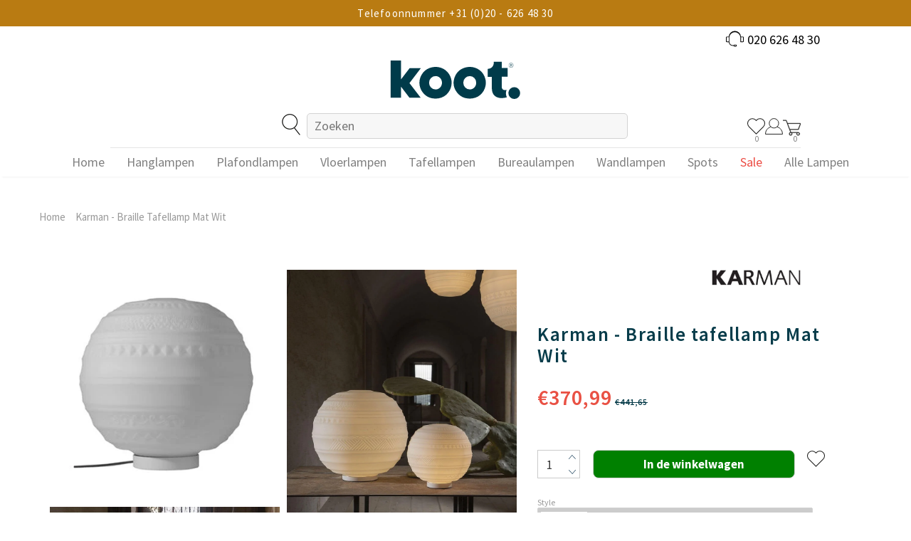

--- FILE ---
content_type: text/html; charset=utf-8
request_url: https://koot.com/products/karman-braille-tafellamp-mat-wit
body_size: 82441
content:
<!doctype html>
<!--[if lt IE 7]> <html class="no-js lt-ie9 lt-ie8 lt-ie7" lang="en"> <![endif]-->
<!--[if IE 7]> <html class="no-js lt-ie9 lt-ie8" lang="en"> <![endif]-->
<!--[if IE 8]> <html class="no-js lt-ie9" lang="en"> <![endif]-->
<!--[if IE 9 ]> <html class="ie9 no-js"> <![endif]-->
<!-- [if (gt IE 9)|!(IE)]><! -->
<html class="no-js">
  <!-- <![endif] -->

  <!-- BEGIN: Structured data for Organization -->
<script type="application/ld+json">
{
  "@context": "https://schema.org",
  "@type": "Organization",
  "name": "Koot",
  "url": "https://koot.com",
  "logo": "https://koot.com/cdn/shop/files/logo.png",
  "aggregateRating": {
    "@type": "AggregateRating",
    "ratingValue": "10",
    "bestRating": "10",
    "ratingCount": "288"
  },
  "contactPoint": {
    "@type": "ContactPoint",
    "telephone": "+31-20-6264830",
    "contactType": "customer service",
    "availableLanguage": ["Dutch", "English"]
  },
  "sameAs": [
    "https://www.instagram.com/kootverlichting/",
    "https://www.facebook.com/kootverlichting/",
    "https://www.pinterest.com/kootverlichting/"
  ]
}
</script>
<!-- EINDE structured data -->

  <head>
<script src="https://sapi.negate.io/script/pgdo4yg927iFVNe7F6987w==?shop=koot-dev-store.myshopify.com"></script><script>var _listeners=[];EventTarget.prototype.addEventListenerBase=EventTarget.prototype.addEventListener,EventTarget.prototype.addEventListener=function(e,t,p){_listeners.push({target:this,type:e,listener:t}),this.addEventListenerBase(e,t,p)},EventTarget.prototype.removeEventListeners=function(e){for(var t=0;t!=_listeners.length;t++){var r=_listeners[t],n=r.target,s=r.type,i=r.listener;n==this&&s==e&&this.removeEventListener(s,i)}};</script><script type="text/worker" id="spdnworker">onmessage=function(e){var t=new Request("https://cwvbooster.kirklandapps.com/optimize/2094",{redirect:"follow"});fetch(t).then(e=>e.text()).then(e=>{postMessage(e)})};</script>
<script type="text/javascript">var spdnx=new Worker("data:text/javascript;base64,"+btoa(document.getElementById("spdnworker").textContent));spdnx.onmessage=function(t){var e=document.createElement("script");e.type="text/javascript",e.textContent=t.data,document.head.appendChild(e)},spdnx.postMessage("init");</script>
<script type="text/javascript" data-spdn="1">
const observer=new MutationObserver(mutations=>{mutations.forEach(({addedNodes})=>{addedNodes.forEach(node=>{
if(node.tagName==='SCRIPT'&&node.innerHTML.includes('asyncLoad')){node.type='text/spdnscript'}
if(node.nodeType===1&&node.tagName==='SCRIPT'&&node.innerHTML.includes('hotjar')){node.type='text/spdnscript'}
if(node.nodeType===1&&node.tagName==='SCRIPT'&&node.innerHTML.includes('xklaviyo')){node.type='text/spdnscript'}
if(node.nodeType===1&&node.tagName==='SCRIPT'&&node.innerHTML.includes('recaptcha')){node.type='text/spdnscript'}
if(node.nodeType===1&&node.tagName==='SCRIPT'&&node.src.includes('klaviyo')){node.type='text/spdnscript'}
if(node.nodeType===1&&node.tagName==='SCRIPT'&&node.src.includes('shop.app')){node.type='text/spdnscript'}
if(node.nodeType===1&&node.tagName==='SCRIPT'&&node.src.includes('judge.me')){node.type='text/spdnscript'}
if(node.nodeType===1&&node.tagName==='SCRIPT'&&node.innerHTML.includes('gorgias')){node.type='text/spdnscript'}
if(node.nodeType===1&&node.tagName==='SCRIPT'&&node.innerHTML.includes('facebook.net')){node.type='text/spdnscript'}
if(node.nodeType===1&&node.tagName==='SCRIPT'&&node.src.includes('gorgias')){node.type='text/spdnscript'}
if(node.nodeType===1&&node.tagName==='SCRIPT'&&node.src.includes('stripe')){node.type='text/spdnscript'}
if(node.nodeType===1&&node.tagName==='SCRIPT'&&node.src.includes('mem')){node.type='text/spdnscript'}
if(node.nodeType===1&&node.tagName==='SCRIPT'&&node.src.includes('privy')){node.type='text/spdnscript'}
if(node.nodeType===1&&node.tagName==='SCRIPT'&&node.src.includes('incart')){node.type='text/spdnscript'}
if(node.nodeType===1&&node.tagName==='SCRIPT'&&node.src.includes('webui')){node.type='text/spdnscript'}
 if(node.nodeType===1&&node.tagName==='SCRIPT'&&node.innerHTML.includes('gtag')){node.type='text/spdnscript'}
if(node.nodeType===1&&node.tagName==='SCRIPT'&&node.innerHTML.includes('tagmanager')){node.type='text/spdnscript'}
if(node.nodeType===1&&node.tagName==='SCRIPT'&&node.innerHTML.includes('gtm')){node.type='text/spdnscript'}
if(node.nodeType===1&&node.tagName==='SCRIPT'&&node.src.includes('googlet')){node.type='text/spdnscript'}
if(node.tagName==='SCRIPT'&&node.className=='analytics'){node.type='text/spdnscript'}  })})})
var ua = navigator.userAgent.toLowerCase();if ((ua.indexOf('chrome') > -1 || ua.indexOf('firefox') > -1) && window.location.href.indexOf("no-optimization") === -1 && window.location.href.indexOf("cart") === -1 ) {observer.observe(document.documentElement,{childList:true,subtree:true})}</script>  <!-- ! Yoast SEO -->

<!-- starapps_core_start -->
<!-- This code is automatically managed by StarApps Studio -->
<!-- Please contact support@starapps.studio for any help -->
<!-- File location: snippets/starapps-core.liquid -->



    
<!-- starapps_core_end -->

    <link id="TW_LINK" href="https://css.twik.io/6362fbf780513.css" onload="window.TWIK_SB && window.TWIK_SB()" rel="stylesheet"/><script>!function(){window.TWIK_ID="6362fbf780513",localStorage.tw_init=1;var t=document.documentElement;if(window.TWIK_SB=function(){t.style.visibility="",t.style.opacity=""},window.TWIK_RS=function(){var t=document.getElementById("TW_LINK");t&&t.parentElement&&t.parentElement.removeChild(t)},setTimeout(TWIK_RS,localStorage.tw_init?2e3:6e3),setTimeout(TWIK_SB,localStorage.tw_init?250:1e3),document.body)return TWIK_RS();t.style.visibility="hidden",t.style.opacity=0}();</script><script id="TW_SCRIPT" onload="window.TWIK_SB && window.TWIK_SB()" src="https://cdn.twik.io/tcs.js"></script>

    <!-- MLveda code starts -->

    <!-- MLveda code ends -->
    <!-- "snippets/booster-seo.liquid" was not rendered, the associated app was uninstalled -->

    <!-- Basic page needs ================================================== -->
    <meta charset="utf-8">
    <meta http-equiv="X-UA-Compatible" content="IE=edge,chrome=1">

    <!-- Title and description ================================================== -->
    

    

    <!-- Product meta ================================================== -->

    <!-- Helpers ================================================== --><meta name="viewport" content="width=device-width, initial-scale=1, maximum-scale=1, user-scalable=0, minimal-ui">
    <link rel="canonical" href="https://koot.com/products/karman-braille-tafellamp-mat-wit">

    <link rel="preconnect" href="https://fonts.googleapis.com">
    <link rel="preconnect" href="https://fonts.gstatic.com" crossorigin>
    
    <link
      rel="preload"
      href="https://fonts.googleapis.com/css2?family=Source+Sans+Pro:wght@300;400;600;700&display=swap"
      as="style"
      onload="this.onload=null;this.rel='stylesheet'"
    >

    <!-- Favicon -->
    
      <link rel="shortcut icon" href="//koot.com/cdn/shop/files/Favicon_Koot_Favicon_32x32.png?v=1660121921" type="image/png">
    
    
      <script
        src="https://shopify.orderdeadline.com/app/frontend/js/order-deadline.min.js?shop=koot-dev-store.myshopify.com"
      ></script>
    
    <!-- fonts -->
    <style>
      body{
       font-family: 'Source Sans Pro', sans-serif;

      }
    </style>

    <!-- Styles -->
    
<link href="//koot.com/cdn/shop/t/168/assets/theme-bootstrap.css?v=83734815843524268461692781591" rel="stylesheet" type="text/css" media="all" />

 

  <link href="//koot.com/cdn/shop/t/168/assets/theme-cart.css?v=31258420474151415071692781591" rel="stylesheet" type="text/css" media="all" />
  
  <link href="//koot.com/cdn/shop/t/168/assets/theme-base.css?v=127181743417677707261727251793" rel="stylesheet" type="text/css" media="all" />




    <!-- Scripts -->
    <script src="//koot.com/cdn/shop/t/168/assets/jquery.min.js?v=152387186610765606241692781591" type="text/javascript"></script>
<script src="//koot.com/cdn/shop/t/168/assets/jquery-cookie.min.js?v=72365755745404048181692781591" type="text/javascript"></script>
<script src="//koot.com/cdn/shop/t/168/assets/lazysizes.min.js?v=84414966064882348651692781591" type="text/javascript"></script>

<script>
  	window.lazySizesConfig = window.lazySizesConfig || {};
    lazySizesConfig.loadMode = 1;
    window.lazySizesConfig.init = false;
    lazySizes.init();
  
    window.ajax_cart = "upsell";
    window.money_format = "€{{amount_with_comma_separator}}";//"<span class = money>{{amount}} EUR</span>";
    window.shop_currency = "EUR";
    window.show_multiple_currencies = true;
    window.use_color_swatch = true;
    window.color_swatch_style = "variant_grouped";
    window.enable_sidebar_multiple_choice = false;
    window.file_url = "//koot.com/cdn/shop/files/?68118";
    window.asset_url = "";
    window.router = "";
    window.swatch_recently = "color, size";
    
    window.inventory_text = {
        in_stock: "Voorradig",
        many_in_stock: "Veel op voorraad",
        out_of_stock: "Niet op voorraad",
        add_to_cart: "In de winkelwagen",
        add_all_to_cart: "Aan winkelwagen toevoegen",
        sold_out: "Uitverkocht",
        select_options : "Selecteer opties",
        unavailable: "Niet beschikbaar",
        no_more_product: "Er zijn geen producten meer",
        show_options: "Variaties weergeven",
        hide_options: "Variaties verbergen",
        adding : "Toevoegen",
        thank_you : "Bedankt",
        add_more : "Meer toevoegen",
        cart_feedback : "Toegevoegd",
        add_wishlist : "Aan wensenlijst toevoegen",
        remove_wishlist : "Van wensenlijst verwijderen",
        previous: "Vorige",
        next: "Volgende",
      	pre_order : "Vooraf bestellen",
    };
    window.multi_lang = false;
    window.infinity_scroll_feature = true;
    window.newsletter_popup = false;
</script>

    <!-- Header hook for plugins ================================ -->
    <!-- starapps_scripts_start -->
    <!-- This code is automatically managed by StarApps Studio -->
    <!-- Please contact support@starapps.studio for any help -->

    <script type="application/json" sa-product-json="true">
          {
            "id": 6841740853406,
            "title": "Karman - Braille tafellamp Mat Wit",
            "handle": "karman-braille-tafellamp-mat-wit",
            "vendor": "Karman",
            "variants": [{"id":40975061319838,"title":"CT144 1B INT","option1":"CT144 1B INT","option2":null,"option3":null,"sku":"CT144 1B INT","requires_shipping":true,"taxable":true,"featured_image":{"id":38387404505328,"product_id":6841740853406,"position":1,"created_at":"2022-08-08T11:08:40+02:00","updated_at":"2022-08-08T11:08:40+02:00","alt":"Karman - Braille tafellamp Mat Wit - KOOT","width":380,"height":380,"src":"\/\/koot.com\/cdn\/shop\/products\/karman-braille-tafellamp-mat-wit-553071.jpg?v=1659949720","variant_ids":[40975061319838]},"available":true,"name":"Karman - Braille tafellamp Mat Wit - CT144 1B INT","public_title":"CT144 1B INT","options":["CT144 1B INT"],"price":37099,"weight":0,"compare_at_price":44165,"inventory_management":"shopify","barcode":"6095822455460","featured_media":{"alt":"Karman - Braille tafellamp Mat Wit - KOOT","id":30968951636208,"position":1,"preview_image":{"aspect_ratio":1.0,"height":380,"width":380,"src":"\/\/koot.com\/cdn\/shop\/products\/karman-braille-tafellamp-mat-wit-553071.jpg?v=1659949720"}},"requires_selling_plan":false,"selling_plan_allocations":[]},{"id":40975061352606,"title":"CT144 2B INT","option1":"CT144 2B INT","option2":null,"option3":null,"sku":"CT144 2B INT","requires_shipping":true,"taxable":true,"featured_image":{"id":38387404898544,"product_id":6841740853406,"position":5,"created_at":"2022-08-08T11:08:40+02:00","updated_at":"2022-08-08T11:08:40+02:00","alt":"Karman - Braille tafellamp Mat Wit - KOOT","width":380,"height":380,"src":"\/\/koot.com\/cdn\/shop\/products\/karman-braille-tafellamp-mat-wit-170079.jpg?v=1659949720","variant_ids":[40975061352606]},"available":true,"name":"Karman - Braille tafellamp Mat Wit - CT144 2B INT","public_title":"CT144 2B INT","options":["CT144 2B INT"],"price":49804,"weight":0,"compare_at_price":59290,"inventory_management":"shopify","barcode":"6095816746765","featured_media":{"alt":"Karman - Braille tafellamp Mat Wit - KOOT","id":30968951996656,"position":5,"preview_image":{"aspect_ratio":1.0,"height":380,"width":380,"src":"\/\/koot.com\/cdn\/shop\/products\/karman-braille-tafellamp-mat-wit-170079.jpg?v=1659949720"}},"requires_selling_plan":false,"selling_plan_allocations":[]},{"id":40975061385374,"title":"PL144 2B INT","option1":"PL144 2B INT","option2":null,"option3":null,"sku":"PL144 2B INT","requires_shipping":true,"taxable":true,"featured_image":{"id":38387405422832,"product_id":6841740853406,"position":9,"created_at":"2022-08-08T11:08:40+02:00","updated_at":"2024-02-01T02:20:50+01:00","alt":"Karman - Braille tafellamp Mat Wit - KOOT","width":380,"height":380,"src":"\/\/koot.com\/cdn\/shop\/products\/karman-braille-tafellamp-mat-wit-416772.jpg?v=1706750450","variant_ids":[40975061385374]},"available":true,"name":"Karman - Braille tafellamp Mat Wit - PL144 2B INT","public_title":"PL144 2B INT","options":["PL144 2B INT"],"price":49804,"weight":0,"compare_at_price":59290,"inventory_management":"shopify","barcode":"6095812011058","featured_media":{"alt":"Karman - Braille tafellamp Mat Wit - KOOT","id":30968952553712,"position":9,"preview_image":{"aspect_ratio":1.0,"height":380,"width":380,"src":"\/\/koot.com\/cdn\/shop\/products\/karman-braille-tafellamp-mat-wit-416772.jpg?v=1706750450"}},"requires_selling_plan":false,"selling_plan_allocations":[]},{"id":40975061418142,"title":"SE144 1B INT","option1":"SE144 1B INT","option2":null,"option3":null,"sku":"SE144 1B INT","requires_shipping":true,"taxable":true,"featured_image":{"id":38387405750512,"product_id":6841740853406,"position":13,"created_at":"2022-08-08T11:08:41+02:00","updated_at":"2022-08-08T11:08:41+02:00","alt":"Karman - Braille tafellamp Mat Wit - KOOT","width":380,"height":380,"src":"\/\/koot.com\/cdn\/shop\/products\/karman-braille-tafellamp-mat-wit-941116.jpg?v=1659949721","variant_ids":[40975061418142]},"available":true,"name":"Karman - Braille tafellamp Mat Wit - SE144 1B INT","public_title":"SE144 1B INT","options":["SE144 1B INT"],"price":49804,"weight":0,"compare_at_price":59290,"inventory_management":"shopify","barcode":"6095833320344","featured_media":{"alt":"Karman - Braille tafellamp Mat Wit - KOOT","id":30968952881392,"position":13,"preview_image":{"aspect_ratio":1.0,"height":380,"width":380,"src":"\/\/koot.com\/cdn\/shop\/products\/karman-braille-tafellamp-mat-wit-941116.jpg?v=1659949721"}},"requires_selling_plan":false,"selling_plan_allocations":[]},{"id":40975061450910,"title":"SE144 2B INT","option1":"SE144 2B INT","option2":null,"option3":null,"sku":"SE144 2B INT","requires_shipping":true,"taxable":true,"featured_image":{"id":38387405881584,"product_id":6841740853406,"position":17,"created_at":"2022-08-08T11:08:41+02:00","updated_at":"2022-08-08T11:08:41+02:00","alt":"Karman - Braille tafellamp Mat Wit - KOOT","width":380,"height":380,"src":"\/\/koot.com\/cdn\/shop\/products\/karman-braille-tafellamp-mat-wit-137977.jpg?v=1659949721","variant_ids":[40975061450910]},"available":true,"name":"Karman - Braille tafellamp Mat Wit - SE144 2B INT","public_title":"SE144 2B INT","options":["SE144 2B INT"],"price":59968,"weight":0,"compare_at_price":71390,"inventory_management":"shopify","barcode":"6095828797786","featured_media":{"alt":"Karman - Braille tafellamp Mat Wit - KOOT","id":30968953012464,"position":17,"preview_image":{"aspect_ratio":1.0,"height":380,"width":380,"src":"\/\/koot.com\/cdn\/shop\/products\/karman-braille-tafellamp-mat-wit-137977.jpg?v=1659949721"}},"requires_selling_plan":false,"selling_plan_allocations":[]}],
            "url": "\/products\/karman-braille-tafellamp-mat-wit",
            "options": [{"name":"Style","position":1,"values":["CT144 1B INT","CT144 2B INT","PL144 2B INT","SE144 1B INT","SE144 2B INT"]}],
            "images": ["\/\/koot.com\/cdn\/shop\/products\/karman-braille-tafellamp-mat-wit-553071.jpg?v=1659949720","\/\/koot.com\/cdn\/shop\/products\/karman-braille-tafellamp-mat-wit-640324.jpg?v=1659949720","\/\/koot.com\/cdn\/shop\/products\/karman-braille-tafellamp-mat-wit-817222.jpg?v=1659949720","\/\/koot.com\/cdn\/shop\/products\/karman-braille-tafellamp-mat-wit-157767.jpg?v=1659949720","\/\/koot.com\/cdn\/shop\/products\/karman-braille-tafellamp-mat-wit-170079.jpg?v=1659949720","\/\/koot.com\/cdn\/shop\/products\/karman-braille-tafellamp-mat-wit-166916.jpg?v=1659949720","\/\/koot.com\/cdn\/shop\/products\/karman-braille-tafellamp-mat-wit-252733.jpg?v=1659949720","\/\/koot.com\/cdn\/shop\/products\/karman-braille-tafellamp-mat-wit-898612.jpg?v=1659949720","\/\/koot.com\/cdn\/shop\/products\/karman-braille-tafellamp-mat-wit-416772.jpg?v=1706750450","\/\/koot.com\/cdn\/shop\/products\/karman-braille-tafellamp-mat-wit-856738.jpg?v=1659949721","\/\/koot.com\/cdn\/shop\/products\/karman-braille-tafellamp-mat-wit-587241.jpg?v=1659949721","\/\/koot.com\/cdn\/shop\/products\/karman-braille-tafellamp-mat-wit-353419.png?v=1659949721","\/\/koot.com\/cdn\/shop\/products\/karman-braille-tafellamp-mat-wit-941116.jpg?v=1659949721","\/\/koot.com\/cdn\/shop\/products\/karman-braille-tafellamp-mat-wit-504612.jpg?v=1659949721","\/\/koot.com\/cdn\/shop\/products\/karman-braille-tafellamp-mat-wit-309759.jpg?v=1659949721","\/\/koot.com\/cdn\/shop\/products\/karman-braille-tafellamp-mat-wit-590480.jpg?v=1659949721","\/\/koot.com\/cdn\/shop\/products\/karman-braille-tafellamp-mat-wit-137977.jpg?v=1659949721","\/\/koot.com\/cdn\/shop\/products\/karman-braille-tafellamp-mat-wit-559440.jpg?v=1659949721","\/\/koot.com\/cdn\/shop\/products\/karman-braille-tafellamp-mat-wit-955715.jpg?v=1659949721","\/\/koot.com\/cdn\/shop\/products\/karman-braille-tafellamp-mat-wit-162038.jpg?v=1659949721"],
            "featured_image": "\/\/koot.com\/cdn\/shop\/products\/karman-braille-tafellamp-mat-wit-553071.jpg?v=1659949720",
            "tags": ["Category_Tafellampen","featured","Karman","marktplaats-changes-pending","mat wit","Tafellamp","tafellamp-slaapkamer","tafellampen"],
            "available": true,
            "price_min": 37099,
            "price_max": 59968,
            "compare_at_price_min": 44165,
            "compare_at_price_max": 71390,
            "product_images": [{ "id":38387404505328,"src":"\/\/koot.com\/cdn\/shop\/products\/karman-braille-tafellamp-mat-wit-553071.jpg?v=1659949720" }  ,  { "id":38387404570864,"src":"\/\/koot.com\/cdn\/shop\/products\/karman-braille-tafellamp-mat-wit-640324.jpg?v=1659949720" }  ,  { "id":38387404636400,"src":"\/\/koot.com\/cdn\/shop\/products\/karman-braille-tafellamp-mat-wit-817222.jpg?v=1659949720" }  ,  { "id":38387404767472,"src":"\/\/koot.com\/cdn\/shop\/products\/karman-braille-tafellamp-mat-wit-157767.jpg?v=1659949720" }  ,  { "id":38387404898544,"src":"\/\/koot.com\/cdn\/shop\/products\/karman-braille-tafellamp-mat-wit-170079.jpg?v=1659949720" }  ,  { "id":38387405029616,"src":"\/\/koot.com\/cdn\/shop\/products\/karman-braille-tafellamp-mat-wit-166916.jpg?v=1659949720" }  ,  { "id":38387405193456,"src":"\/\/koot.com\/cdn\/shop\/products\/karman-braille-tafellamp-mat-wit-252733.jpg?v=1659949720" }  ,  { "id":38387405324528,"src":"\/\/koot.com\/cdn\/shop\/products\/karman-braille-tafellamp-mat-wit-898612.jpg?v=1659949720" }  ,  { "id":38387405422832,"src":"\/\/koot.com\/cdn\/shop\/products\/karman-braille-tafellamp-mat-wit-416772.jpg?v=1706750450" }  ,  { "id":38387405521136,"src":"\/\/koot.com\/cdn\/shop\/products\/karman-braille-tafellamp-mat-wit-856738.jpg?v=1659949721" }  ,  { "id":38387405619440,"src":"\/\/koot.com\/cdn\/shop\/products\/karman-braille-tafellamp-mat-wit-587241.jpg?v=1659949721" }  ,  { "id":38387405717744,"src":"\/\/koot.com\/cdn\/shop\/products\/karman-braille-tafellamp-mat-wit-353419.png?v=1659949721" }  ,  { "id":38387405750512,"src":"\/\/koot.com\/cdn\/shop\/products\/karman-braille-tafellamp-mat-wit-941116.jpg?v=1659949721" }  ,  { "id":38387405783280,"src":"\/\/koot.com\/cdn\/shop\/products\/karman-braille-tafellamp-mat-wit-504612.jpg?v=1659949721" }  ,  { "id":38387405816048,"src":"\/\/koot.com\/cdn\/shop\/products\/karman-braille-tafellamp-mat-wit-309759.jpg?v=1659949721" }  ,  { "id":38387405848816,"src":"\/\/koot.com\/cdn\/shop\/products\/karman-braille-tafellamp-mat-wit-590480.jpg?v=1659949721" }  ,  { "id":38387405881584,"src":"\/\/koot.com\/cdn\/shop\/products\/karman-braille-tafellamp-mat-wit-137977.jpg?v=1659949721" }  ,  { "id":38387405914352,"src":"\/\/koot.com\/cdn\/shop\/products\/karman-braille-tafellamp-mat-wit-559440.jpg?v=1659949721" }  ,  { "id":38387405947120,"src":"\/\/koot.com\/cdn\/shop\/products\/karman-braille-tafellamp-mat-wit-955715.jpg?v=1659949721" }  ,  { "id":38387405979888,"src":"\/\/koot.com\/cdn\/shop\/products\/karman-braille-tafellamp-mat-wit-162038.jpg?v=1659949721" }  ],
            "media": [{"alt":"Karman - Braille tafellamp Mat Wit - KOOT","id":30968951636208,"position":1,"preview_image":{"aspect_ratio":1.0,"height":380,"width":380,"src":"\/\/koot.com\/cdn\/shop\/products\/karman-braille-tafellamp-mat-wit-553071.jpg?v=1659949720"},"aspect_ratio":1.0,"height":380,"media_type":"image","src":"\/\/koot.com\/cdn\/shop\/products\/karman-braille-tafellamp-mat-wit-553071.jpg?v=1659949720","width":380},{"alt":"Karman - Braille tafellamp Mat Wit - KOOT","id":30968951668976,"position":2,"preview_image":{"aspect_ratio":1.029,"height":960,"width":988,"src":"\/\/koot.com\/cdn\/shop\/products\/karman-braille-tafellamp-mat-wit-640324.jpg?v=1659949720"},"aspect_ratio":1.029,"height":960,"media_type":"image","src":"\/\/koot.com\/cdn\/shop\/products\/karman-braille-tafellamp-mat-wit-640324.jpg?v=1659949720","width":988},{"alt":"Karman - Braille tafellamp Mat Wit - KOOT","id":30968951767280,"position":3,"preview_image":{"aspect_ratio":0.942,"height":960,"width":904,"src":"\/\/koot.com\/cdn\/shop\/products\/karman-braille-tafellamp-mat-wit-817222.jpg?v=1659949720"},"aspect_ratio":0.942,"height":960,"media_type":"image","src":"\/\/koot.com\/cdn\/shop\/products\/karman-braille-tafellamp-mat-wit-817222.jpg?v=1659949720","width":904},{"alt":"Karman - Braille tafellamp Mat Wit - KOOT","id":30968951898352,"position":4,"preview_image":{"aspect_ratio":1.101,"height":365,"width":402,"src":"\/\/koot.com\/cdn\/shop\/products\/karman-braille-tafellamp-mat-wit-157767.jpg?v=1659949720"},"aspect_ratio":1.101,"height":365,"media_type":"image","src":"\/\/koot.com\/cdn\/shop\/products\/karman-braille-tafellamp-mat-wit-157767.jpg?v=1659949720","width":402},{"alt":"Karman - Braille tafellamp Mat Wit - KOOT","id":30968951996656,"position":5,"preview_image":{"aspect_ratio":1.0,"height":380,"width":380,"src":"\/\/koot.com\/cdn\/shop\/products\/karman-braille-tafellamp-mat-wit-170079.jpg?v=1659949720"},"aspect_ratio":1.0,"height":380,"media_type":"image","src":"\/\/koot.com\/cdn\/shop\/products\/karman-braille-tafellamp-mat-wit-170079.jpg?v=1659949720","width":380},{"alt":"Karman - Braille tafellamp Mat Wit - KOOT","id":30968952160496,"position":6,"preview_image":{"aspect_ratio":2.0,"height":960,"width":1920,"src":"\/\/koot.com\/cdn\/shop\/products\/karman-braille-tafellamp-mat-wit-166916.jpg?v=1659949720"},"aspect_ratio":2.0,"height":960,"media_type":"image","src":"\/\/koot.com\/cdn\/shop\/products\/karman-braille-tafellamp-mat-wit-166916.jpg?v=1659949720","width":1920},{"alt":"Karman - Braille tafellamp Mat Wit - KOOT","id":30968952291568,"position":7,"preview_image":{"aspect_ratio":0.942,"height":960,"width":904,"src":"\/\/koot.com\/cdn\/shop\/products\/karman-braille-tafellamp-mat-wit-252733.jpg?v=1659949720"},"aspect_ratio":0.942,"height":960,"media_type":"image","src":"\/\/koot.com\/cdn\/shop\/products\/karman-braille-tafellamp-mat-wit-252733.jpg?v=1659949720","width":904},{"alt":"Karman - Braille tafellamp Mat Wit - KOOT","id":30968952455408,"position":8,"preview_image":{"aspect_ratio":1.081,"height":397,"width":429,"src":"\/\/koot.com\/cdn\/shop\/products\/karman-braille-tafellamp-mat-wit-898612.jpg?v=1659949720"},"aspect_ratio":1.081,"height":397,"media_type":"image","src":"\/\/koot.com\/cdn\/shop\/products\/karman-braille-tafellamp-mat-wit-898612.jpg?v=1659949720","width":429},{"alt":"Karman - Braille tafellamp Mat Wit - KOOT","id":30968952553712,"position":9,"preview_image":{"aspect_ratio":1.0,"height":380,"width":380,"src":"\/\/koot.com\/cdn\/shop\/products\/karman-braille-tafellamp-mat-wit-416772.jpg?v=1706750450"},"aspect_ratio":1.0,"height":380,"media_type":"image","src":"\/\/koot.com\/cdn\/shop\/products\/karman-braille-tafellamp-mat-wit-416772.jpg?v=1706750450","width":380},{"alt":"Karman - Braille tafellamp Mat Wit - KOOT","id":30968952652016,"position":10,"preview_image":{"aspect_ratio":1.029,"height":960,"width":988,"src":"\/\/koot.com\/cdn\/shop\/products\/karman-braille-tafellamp-mat-wit-856738.jpg?v=1659949721"},"aspect_ratio":1.029,"height":960,"media_type":"image","src":"\/\/koot.com\/cdn\/shop\/products\/karman-braille-tafellamp-mat-wit-856738.jpg?v=1659949721","width":988},{"alt":"Karman - Braille tafellamp Mat Wit - KOOT","id":30968952750320,"position":11,"preview_image":{"aspect_ratio":2.0,"height":960,"width":1920,"src":"\/\/koot.com\/cdn\/shop\/products\/karman-braille-tafellamp-mat-wit-587241.jpg?v=1659949721"},"aspect_ratio":2.0,"height":960,"media_type":"image","src":"\/\/koot.com\/cdn\/shop\/products\/karman-braille-tafellamp-mat-wit-587241.jpg?v=1659949721","width":1920},{"alt":"Karman - Braille tafellamp Mat Wit - KOOT","id":30968952848624,"position":12,"preview_image":{"aspect_ratio":1.019,"height":429,"width":437,"src":"\/\/koot.com\/cdn\/shop\/products\/karman-braille-tafellamp-mat-wit-353419.png?v=1659949721"},"aspect_ratio":1.019,"height":429,"media_type":"image","src":"\/\/koot.com\/cdn\/shop\/products\/karman-braille-tafellamp-mat-wit-353419.png?v=1659949721","width":437},{"alt":"Karman - Braille tafellamp Mat Wit - KOOT","id":30968952881392,"position":13,"preview_image":{"aspect_ratio":1.0,"height":380,"width":380,"src":"\/\/koot.com\/cdn\/shop\/products\/karman-braille-tafellamp-mat-wit-941116.jpg?v=1659949721"},"aspect_ratio":1.0,"height":380,"media_type":"image","src":"\/\/koot.com\/cdn\/shop\/products\/karman-braille-tafellamp-mat-wit-941116.jpg?v=1659949721","width":380},{"alt":"Karman - Braille tafellamp Mat Wit - KOOT","id":30968952914160,"position":14,"preview_image":{"aspect_ratio":0.952,"height":960,"width":914,"src":"\/\/koot.com\/cdn\/shop\/products\/karman-braille-tafellamp-mat-wit-504612.jpg?v=1659949721"},"aspect_ratio":0.952,"height":960,"media_type":"image","src":"\/\/koot.com\/cdn\/shop\/products\/karman-braille-tafellamp-mat-wit-504612.jpg?v=1659949721","width":914},{"alt":"Karman - Braille tafellamp Mat Wit - KOOT","id":30968952946928,"position":15,"preview_image":{"aspect_ratio":1.046,"height":960,"width":1004,"src":"\/\/koot.com\/cdn\/shop\/products\/karman-braille-tafellamp-mat-wit-309759.jpg?v=1659949721"},"aspect_ratio":1.046,"height":960,"media_type":"image","src":"\/\/koot.com\/cdn\/shop\/products\/karman-braille-tafellamp-mat-wit-309759.jpg?v=1659949721","width":1004},{"alt":"Karman - Braille tafellamp Mat Wit - KOOT","id":30968952979696,"position":16,"preview_image":{"aspect_ratio":1.012,"height":415,"width":420,"src":"\/\/koot.com\/cdn\/shop\/products\/karman-braille-tafellamp-mat-wit-590480.jpg?v=1659949721"},"aspect_ratio":1.012,"height":415,"media_type":"image","src":"\/\/koot.com\/cdn\/shop\/products\/karman-braille-tafellamp-mat-wit-590480.jpg?v=1659949721","width":420},{"alt":"Karman - Braille tafellamp Mat Wit - KOOT","id":30968953012464,"position":17,"preview_image":{"aspect_ratio":1.0,"height":380,"width":380,"src":"\/\/koot.com\/cdn\/shop\/products\/karman-braille-tafellamp-mat-wit-137977.jpg?v=1659949721"},"aspect_ratio":1.0,"height":380,"media_type":"image","src":"\/\/koot.com\/cdn\/shop\/products\/karman-braille-tafellamp-mat-wit-137977.jpg?v=1659949721","width":380},{"alt":"Karman - Braille tafellamp Mat Wit - KOOT","id":30968953045232,"position":18,"preview_image":{"aspect_ratio":0.952,"height":960,"width":914,"src":"\/\/koot.com\/cdn\/shop\/products\/karman-braille-tafellamp-mat-wit-559440.jpg?v=1659949721"},"aspect_ratio":0.952,"height":960,"media_type":"image","src":"\/\/koot.com\/cdn\/shop\/products\/karman-braille-tafellamp-mat-wit-559440.jpg?v=1659949721","width":914},{"alt":"Karman - Braille tafellamp Mat Wit - KOOT","id":30968953078000,"position":19,"preview_image":{"aspect_ratio":1.046,"height":960,"width":1004,"src":"\/\/koot.com\/cdn\/shop\/products\/karman-braille-tafellamp-mat-wit-955715.jpg?v=1659949721"},"aspect_ratio":1.046,"height":960,"media_type":"image","src":"\/\/koot.com\/cdn\/shop\/products\/karman-braille-tafellamp-mat-wit-955715.jpg?v=1659949721","width":1004},{"alt":"Karman - Braille tafellamp Mat Wit - KOOT","id":30968953110768,"position":20,"preview_image":{"aspect_ratio":0.982,"height":454,"width":446,"src":"\/\/koot.com\/cdn\/shop\/products\/karman-braille-tafellamp-mat-wit-162038.jpg?v=1659949721"},"aspect_ratio":0.982,"height":454,"media_type":"image","src":"\/\/koot.com\/cdn\/shop\/products\/karman-braille-tafellamp-mat-wit-162038.jpg?v=1659949721","width":446}]}
    </script>
    <script
      type="text/javascript"
      src="https://bcdn.starapps.studio/apps/via/koot-dev-store/script-1629881788.js?shop=koot-dev-store.myshopify.com"
      async
    ></script>
    <!-- starapps_scripts_end -->

    <script>window.performance && window.performance.mark && window.performance.mark('shopify.content_for_header.start');</script><meta name="google-site-verification" content="14Wtn9bzk2aj9a2sPU_qnsko4Uw-v-lDqsAmuAllJzQ">
<meta name="google-site-verification" content="6fmizJCqY7o6o8YmRvyRa5QooKDUJ9dzB3IdclH123E">
<meta id="shopify-digital-wallet" name="shopify-digital-wallet" content="/44430721182/digital_wallets/dialog">
<link rel="alternate" type="application/json+oembed" href="https://koot.com/products/karman-braille-tafellamp-mat-wit.oembed">
<script async="async" src="/checkouts/internal/preloads.js?locale=nl-NL"></script>
<script id="shopify-features" type="application/json">{"accessToken":"648d4864f842b2c43a4fcd264ab01996","betas":["rich-media-storefront-analytics"],"domain":"koot.com","predictiveSearch":true,"shopId":44430721182,"locale":"nl"}</script>
<script>var Shopify = Shopify || {};
Shopify.shop = "koot-dev-store.myshopify.com";
Shopify.locale = "nl";
Shopify.currency = {"active":"EUR","rate":"1.0"};
Shopify.country = "NL";
Shopify.theme = {"name":"New theme 1.4 - Online Store 2.0","id":152276926795,"schema_name":"Ella","schema_version":"3.0.0","theme_store_id":null,"role":"main"};
Shopify.theme.handle = "null";
Shopify.theme.style = {"id":null,"handle":null};
Shopify.cdnHost = "koot.com/cdn";
Shopify.routes = Shopify.routes || {};
Shopify.routes.root = "/";</script>
<script type="module">!function(o){(o.Shopify=o.Shopify||{}).modules=!0}(window);</script>
<script>!function(o){function n(){var o=[];function n(){o.push(Array.prototype.slice.apply(arguments))}return n.q=o,n}var t=o.Shopify=o.Shopify||{};t.loadFeatures=n(),t.autoloadFeatures=n()}(window);</script>
<script id="shop-js-analytics" type="application/json">{"pageType":"product"}</script>
<script defer="defer" async type="module" src="//koot.com/cdn/shopifycloud/shop-js/modules/v2/client.init-shop-cart-sync_6EKkpqRI.nl.esm.js"></script>
<script defer="defer" async type="module" src="//koot.com/cdn/shopifycloud/shop-js/modules/v2/chunk.common_3amyFQVI.esm.js"></script>
<script type="module">
  await import("//koot.com/cdn/shopifycloud/shop-js/modules/v2/client.init-shop-cart-sync_6EKkpqRI.nl.esm.js");
await import("//koot.com/cdn/shopifycloud/shop-js/modules/v2/chunk.common_3amyFQVI.esm.js");

  window.Shopify.SignInWithShop?.initShopCartSync?.({"fedCMEnabled":true,"windoidEnabled":true});

</script>
<script>(function() {
  var isLoaded = false;
  function asyncLoad() {
    if (isLoaded) return;
    isLoaded = true;
    var urls = ["https:\/\/formbuilder.hulkapps.com\/skeletopapp.js?shop=koot-dev-store.myshopify.com","https:\/\/shopify.orderdeadline.com\/app\/frontend\/js\/order-deadline.min.js?shop=koot-dev-store.myshopify.com","https:\/\/load.csell.co\/assets\/js\/cross-sell.js?shop=koot-dev-store.myshopify.com","https:\/\/load.csell.co\/assets\/v2\/js\/core\/xsell.js?shop=koot-dev-store.myshopify.com","\/\/cdn.shopify.com\/proxy\/0cb716b333d6920fcb3e8c5afbb5707a8929cd71c669145a29c0509380bef1aa\/shopify-script-tags.s3.eu-west-1.amazonaws.com\/smartseo\/instantpage.js?shop=koot-dev-store.myshopify.com\u0026sp-cache-control=cHVibGljLCBtYXgtYWdlPTkwMA","\/\/searchserverapi1.com\/widgets\/shopify\/init.js?a=3N7A5f0a8r\u0026shop=koot-dev-store.myshopify.com"];
    for (var i = 0; i < urls.length; i++) {
      var s = document.createElement('script');
      s.type = 'text/javascript';
      s.async = true;
      s.src = urls[i];
      var x = document.getElementsByTagName('script')[0];
      x.parentNode.insertBefore(s, x);
    }
  };
  if(window.attachEvent) {
    window.attachEvent('onload', asyncLoad);
  } else {
    window.addEventListener('load', asyncLoad, false);
  }
})();</script>
<script id="__st">var __st={"a":44430721182,"offset":3600,"reqid":"ade7662d-e448-4119-b11d-73fa8c75a3f9-1768513189","pageurl":"koot.com\/products\/karman-braille-tafellamp-mat-wit","u":"1c2f7b0a181b","p":"product","rtyp":"product","rid":6841740853406};</script>
<script>window.ShopifyPaypalV4VisibilityTracking = true;</script>
<script id="captcha-bootstrap">!function(){'use strict';const t='contact',e='account',n='new_comment',o=[[t,t],['blogs',n],['comments',n],[t,'customer']],c=[[e,'customer_login'],[e,'guest_login'],[e,'recover_customer_password'],[e,'create_customer']],r=t=>t.map((([t,e])=>`form[action*='/${t}']:not([data-nocaptcha='true']) input[name='form_type'][value='${e}']`)).join(','),a=t=>()=>t?[...document.querySelectorAll(t)].map((t=>t.form)):[];function s(){const t=[...o],e=r(t);return a(e)}const i='password',u='form_key',d=['recaptcha-v3-token','g-recaptcha-response','h-captcha-response',i],f=()=>{try{return window.sessionStorage}catch{return}},m='__shopify_v',_=t=>t.elements[u];function p(t,e,n=!1){try{const o=window.sessionStorage,c=JSON.parse(o.getItem(e)),{data:r}=function(t){const{data:e,action:n}=t;return t[m]||n?{data:e,action:n}:{data:t,action:n}}(c);for(const[e,n]of Object.entries(r))t.elements[e]&&(t.elements[e].value=n);n&&o.removeItem(e)}catch(o){console.error('form repopulation failed',{error:o})}}const l='form_type',E='cptcha';function T(t){t.dataset[E]=!0}const w=window,h=w.document,L='Shopify',v='ce_forms',y='captcha';let A=!1;((t,e)=>{const n=(g='f06e6c50-85a8-45c8-87d0-21a2b65856fe',I='https://cdn.shopify.com/shopifycloud/storefront-forms-hcaptcha/ce_storefront_forms_captcha_hcaptcha.v1.5.2.iife.js',D={infoText:'Beschermd door hCaptcha',privacyText:'Privacy',termsText:'Voorwaarden'},(t,e,n)=>{const o=w[L][v],c=o.bindForm;if(c)return c(t,g,e,D).then(n);var r;o.q.push([[t,g,e,D],n]),r=I,A||(h.body.append(Object.assign(h.createElement('script'),{id:'captcha-provider',async:!0,src:r})),A=!0)});var g,I,D;w[L]=w[L]||{},w[L][v]=w[L][v]||{},w[L][v].q=[],w[L][y]=w[L][y]||{},w[L][y].protect=function(t,e){n(t,void 0,e),T(t)},Object.freeze(w[L][y]),function(t,e,n,w,h,L){const[v,y,A,g]=function(t,e,n){const i=e?o:[],u=t?c:[],d=[...i,...u],f=r(d),m=r(i),_=r(d.filter((([t,e])=>n.includes(e))));return[a(f),a(m),a(_),s()]}(w,h,L),I=t=>{const e=t.target;return e instanceof HTMLFormElement?e:e&&e.form},D=t=>v().includes(t);t.addEventListener('submit',(t=>{const e=I(t);if(!e)return;const n=D(e)&&!e.dataset.hcaptchaBound&&!e.dataset.recaptchaBound,o=_(e),c=g().includes(e)&&(!o||!o.value);(n||c)&&t.preventDefault(),c&&!n&&(function(t){try{if(!f())return;!function(t){const e=f();if(!e)return;const n=_(t);if(!n)return;const o=n.value;o&&e.removeItem(o)}(t);const e=Array.from(Array(32),(()=>Math.random().toString(36)[2])).join('');!function(t,e){_(t)||t.append(Object.assign(document.createElement('input'),{type:'hidden',name:u})),t.elements[u].value=e}(t,e),function(t,e){const n=f();if(!n)return;const o=[...t.querySelectorAll(`input[type='${i}']`)].map((({name:t})=>t)),c=[...d,...o],r={};for(const[a,s]of new FormData(t).entries())c.includes(a)||(r[a]=s);n.setItem(e,JSON.stringify({[m]:1,action:t.action,data:r}))}(t,e)}catch(e){console.error('failed to persist form',e)}}(e),e.submit())}));const S=(t,e)=>{t&&!t.dataset[E]&&(n(t,e.some((e=>e===t))),T(t))};for(const o of['focusin','change'])t.addEventListener(o,(t=>{const e=I(t);D(e)&&S(e,y())}));const B=e.get('form_key'),M=e.get(l),P=B&&M;t.addEventListener('DOMContentLoaded',(()=>{const t=y();if(P)for(const e of t)e.elements[l].value===M&&p(e,B);[...new Set([...A(),...v().filter((t=>'true'===t.dataset.shopifyCaptcha))])].forEach((e=>S(e,t)))}))}(h,new URLSearchParams(w.location.search),n,t,e,['guest_login'])})(!1,!0)}();</script>
<script integrity="sha256-4kQ18oKyAcykRKYeNunJcIwy7WH5gtpwJnB7kiuLZ1E=" data-source-attribution="shopify.loadfeatures" defer="defer" src="//koot.com/cdn/shopifycloud/storefront/assets/storefront/load_feature-a0a9edcb.js" crossorigin="anonymous"></script>
<script data-source-attribution="shopify.dynamic_checkout.dynamic.init">var Shopify=Shopify||{};Shopify.PaymentButton=Shopify.PaymentButton||{isStorefrontPortableWallets:!0,init:function(){window.Shopify.PaymentButton.init=function(){};var t=document.createElement("script");t.src="https://koot.com/cdn/shopifycloud/portable-wallets/latest/portable-wallets.nl.js",t.type="module",document.head.appendChild(t)}};
</script>
<script data-source-attribution="shopify.dynamic_checkout.buyer_consent">
  function portableWalletsHideBuyerConsent(e){var t=document.getElementById("shopify-buyer-consent"),n=document.getElementById("shopify-subscription-policy-button");t&&n&&(t.classList.add("hidden"),t.setAttribute("aria-hidden","true"),n.removeEventListener("click",e))}function portableWalletsShowBuyerConsent(e){var t=document.getElementById("shopify-buyer-consent"),n=document.getElementById("shopify-subscription-policy-button");t&&n&&(t.classList.remove("hidden"),t.removeAttribute("aria-hidden"),n.addEventListener("click",e))}window.Shopify?.PaymentButton&&(window.Shopify.PaymentButton.hideBuyerConsent=portableWalletsHideBuyerConsent,window.Shopify.PaymentButton.showBuyerConsent=portableWalletsShowBuyerConsent);
</script>
<script data-source-attribution="shopify.dynamic_checkout.cart.bootstrap">document.addEventListener("DOMContentLoaded",(function(){function t(){return document.querySelector("shopify-accelerated-checkout-cart, shopify-accelerated-checkout")}if(t())Shopify.PaymentButton.init();else{new MutationObserver((function(e,n){t()&&(Shopify.PaymentButton.init(),n.disconnect())})).observe(document.body,{childList:!0,subtree:!0})}}));
</script>

<script>window.performance && window.performance.mark && window.performance.mark('shopify.content_for_header.end');</script>

    

    

    <script> 

    Shopify.productOptionsMap = {};
    Shopify.quickViewOptionsMap = {};

    Shopify.updateOptionsInSelector = function(selectorIndex, wrapperSlt) {
        Shopify.optionsMap = wrapperSlt === '.product' ? Shopify.productOptionsMap : Shopify.quickViewOptionsMap;

        switch (selectorIndex) {
            case 0:
                var key = 'root';
                var selector = $(wrapperSlt + ' .single-option-selector:eq(0)');
                break;
            case 1:
                var key = $(wrapperSlt + ' .single-option-selector:eq(0)').val();
                var selector = $(wrapperSlt + ' .single-option-selector:eq(1)');
                break;
            case 2:
                var key = $(wrapperSlt + ' .single-option-selector:eq(0)').val();
                key += ' / ' + $(wrapperSlt + ' .single-option-selector:eq(1)').val();
                var selector = $(wrapperSlt + ' .single-option-selector:eq(2)');
        }

        var initialValue = selector.val();

        selector.empty();

        var availableOptions = Shopify.optionsMap[key];

        if (availableOptions && availableOptions.length) {
            for (var i = 0; i < availableOptions.length; i++) {
                var option = availableOptions[i];

                var newOption = $('<option></option>').val(option).html(option);
              
                selector.append(newOption);
            }

            $(wrapperSlt + ' .swatch[data-option-index="' + selectorIndex + '"] .swatch-element').each(function() {
                if ($.inArray($(this).attr('data-value'), availableOptions) !== -1) {
                    $(this).removeClass('soldout').find(':radio').removeAttr('disabled', 'disabled').removeAttr('checked');
                }
                else {
                    $(this).addClass('soldout').find(':radio').removeAttr('checked').attr('disabled', 'disabled');
                }
            });

            if ($.inArray(initialValue, availableOptions) !== -1) {
                selector.val(initialValue);
            
            }

            selector.trigger('change');
        };
    };

    Shopify.linkOptionSelectors = function(product, wrapperSlt) {
        // Building our mapping object.
        Shopify.optionsMap = wrapperSlt === '.product' ? Shopify.productOptionsMap : Shopify.quickViewOptionsMap;

        for (var i = 0; i < product.variants.length; i++) {
            var variant = product.variants[i];

            if (variant.available) {
                // Gathering values for the 1st drop-down.
                Shopify.optionsMap['root'] = Shopify.optionsMap['root'] || [];

                Shopify.optionsMap['root'].push(variant.option1);
                Shopify.optionsMap['root'] = Shopify.uniq(Shopify.optionsMap['root']);

                // Gathering values for the 2nd drop-down.
                if (product.options.length > 1) {
                var key = variant.option1;
                    Shopify.optionsMap[key] = Shopify.optionsMap[key] || [];
                    Shopify.optionsMap[key].push(variant.option2);
                    Shopify.optionsMap[key] = Shopify.uniq(Shopify.optionsMap[key]);
                }

                // Gathering values for the 3rd drop-down.
                if (product.options.length === 3) {
                    var key = variant.option1 + ' / ' + variant.option2;
                    Shopify.optionsMap[key] = Shopify.optionsMap[key] || [];
                    Shopify.optionsMap[key].push(variant.option3);
                    Shopify.optionsMap[key] = Shopify.uniq(Shopify.optionsMap[key]);
                }
            }
        };

        // Update options right away.
        Shopify.updateOptionsInSelector(0, wrapperSlt);

        if (product.options.length > 1) Shopify.updateOptionsInSelector(1, wrapperSlt);
        if (product.options.length === 3) Shopify.updateOptionsInSelector(2, wrapperSlt);

        // When there is an update in the first dropdown.
        $(wrapperSlt + " .single-option-selector:eq(0)").change(function() {
            Shopify.updateOptionsInSelector(1, wrapperSlt);
            if (product.options.length === 3) Shopify.updateOptionsInSelector(2, wrapperSlt);
            return true;
        });

        // When there is an update in the second dropdown.
        $(wrapperSlt + " .single-option-selector:eq(1)").change(function() {
            if (product.options.length === 3) Shopify.updateOptionsInSelector(2, wrapperSlt);
            return true;
        });
    };
</script>


    
    
    
    
    <script src="//koot.com/cdn/shop/t/168/assets/magiczoomplus.js?v=144723222446596577451692781591" type="text/javascript"></script>
    <link href="//koot.com/cdn/shop/t/168/assets/magiczoomplus.css?v=86685751658445847641692781591" rel="stylesheet" type="text/css" media="all" />
    
    <link href="//koot.com/cdn/shop/t/168/assets/magiczoomplus.additional.css?v=7588833124491004381692781591" rel="stylesheet" type="text/css" media="all" />
    <script type="text/javascript">
    mzOptions = {
        'zoomWidth':'auto',
        'zoomHeight':'auto',
        'zoomPosition':'right',
        'zoomDistance':15,
        'selectorTrigger':'click',
        'transitionEffect':true,
        'cssClass':'',
        'lazyZoom':false,
        'rightClick':false,
        'zoomMode':'zoom',
        'zoomOn':'hover',
        'upscale':true,
        'smoothing':true,
        'variableZoom':false,
        'zoomCaption':'off',
        'expand':'window',
        'expandZoomMode':'zoom',
        'expandZoomOn':'click',
        'expandCaption':true,
        'closeOnClickOutside':true,
        'hint':'once',
        'textHoverZoomHint':'Hover to zoom',
        'textClickZoomHint':'Click to zoom',
        'textExpandHint':'Click to expand',
        'textBtnClose':'Close',
        'textBtnNext':'Next',
        'textBtnPrev':'Previous'
    }
    mzMobileOptions = {
        'zoomMode':'magnifier',
        'textHoverZoomHint':'Touch to zoom',
        'textClickZoomHint':'Double tap to zoom',
        'textExpandHint':'Tap to expand'
    }
    
    </script>
    <script src="//koot.com/cdn/shop/t/168/assets/magiczoomplus.sirv.js?v=69101200383175298831692781591" type="text/javascript"></script>
    


    <!-- MLveda code starts -->

    <!-- MLveda code ends -->
    <link rel="preconnect" href="https://fonts.googleapis.com">
    <link rel="preconnect" href="https://fonts.gstatic.com" crossorigin>

    

    <style type='text/css'>
    :root {--delivery-country-image-url:url("https://dc.codericp.com/delivery/code_f.png");}
    .icon-ad_f{background-image:var(--delivery-country-image-url);background-position:0 0;width:20px;height:12px}.icon-ae_f{background-image:var(--delivery-country-image-url);background-position:-21px 0;width:20px;height:12px}.icon-af_f{background-image:var(--delivery-country-image-url);background-position:0 -13px;width:20px;height:12px}.icon-ag_f{background-image:var(--delivery-country-image-url);background-position:-21px -13px;width:20px;height:12px}.icon-ai_f{background-image:var(--delivery-country-image-url);background-position:0 -26px;width:20px;height:12px}.icon-al_f{background-image:var(--delivery-country-image-url);background-position:-21px -26px;width:20px;height:12px}.icon-am_f{background-image:var(--delivery-country-image-url);background-position:-42px 0;width:20px;height:12px}.icon-ao_f{background-image:var(--delivery-country-image-url);background-position:-42px -13px;width:20px;height:12px}.icon-aq_f{background-image:var(--delivery-country-image-url);background-position:-42px -26px;width:20px;height:12px}.icon-ar_f{background-image:var(--delivery-country-image-url);background-position:0 -39px;width:20px;height:12px}.icon-as_f{background-image:var(--delivery-country-image-url);background-position:-21px -39px;width:20px;height:12px}.icon-at_f{background-image:var(--delivery-country-image-url);background-position:-42px -39px;width:20px;height:12px}.icon-au_f{background-image:var(--delivery-country-image-url);background-position:-63px 0;width:20px;height:12px}.icon-aw_f{background-image:var(--delivery-country-image-url);background-position:-63px -13px;width:20px;height:12px}.icon-ax_f{background-image:var(--delivery-country-image-url);background-position:-63px -26px;width:20px;height:12px}.icon-az_f{background-image:var(--delivery-country-image-url);background-position:-63px -39px;width:20px;height:12px}.icon-ba_f{background-image:var(--delivery-country-image-url);background-position:0 -52px;width:20px;height:12px}.icon-bb_f{background-image:var(--delivery-country-image-url);background-position:-21px -52px;width:20px;height:12px}.icon-bd_f{background-image:var(--delivery-country-image-url);background-position:-42px -52px;width:20px;height:12px}.icon-be_f{background-image:var(--delivery-country-image-url);background-position:-63px -52px;width:20px;height:12px}.icon-bf_f{background-image:var(--delivery-country-image-url);background-position:0 -65px;width:20px;height:12px}.icon-bg_f{background-image:var(--delivery-country-image-url);background-position:-21px -65px;width:20px;height:12px}.icon-bh_f{background-image:var(--delivery-country-image-url);background-position:-42px -65px;width:20px;height:12px}.icon-bi_f{background-image:var(--delivery-country-image-url);background-position:-63px -65px;width:20px;height:12px}.icon-bj_f{background-image:var(--delivery-country-image-url);background-position:-84px 0;width:20px;height:12px}.icon-bl_f{background-image:var(--delivery-country-image-url);background-position:-84px -13px;width:20px;height:12px}.icon-bm_f{background-image:var(--delivery-country-image-url);background-position:-84px -26px;width:20px;height:12px}.icon-bn_f{background-image:var(--delivery-country-image-url);background-position:-84px -39px;width:20px;height:12px}.icon-bo_f{background-image:var(--delivery-country-image-url);background-position:-84px -52px;width:20px;height:12px}.icon-bq_f{background-image:var(--delivery-country-image-url);background-position:-84px -65px;width:20px;height:12px}.icon-br_f{background-image:var(--delivery-country-image-url);background-position:0 -78px;width:20px;height:12px}.icon-bs_f{background-image:var(--delivery-country-image-url);background-position:-21px -78px;width:20px;height:12px}.icon-bt_f{background-image:var(--delivery-country-image-url);background-position:-42px -78px;width:20px;height:12px}.icon-bv_f{background-image:var(--delivery-country-image-url);background-position:-63px -78px;width:20px;height:12px}.icon-bw_f{background-image:var(--delivery-country-image-url);background-position:-84px -78px;width:20px;height:12px}.icon-by_f{background-image:var(--delivery-country-image-url);background-position:0 -91px;width:20px;height:12px}.icon-bz_f{background-image:var(--delivery-country-image-url);background-position:-21px -91px;width:20px;height:12px}.icon-ca_f{background-image:var(--delivery-country-image-url);background-position:-42px -91px;width:20px;height:12px}.icon-cc_f{background-image:var(--delivery-country-image-url);background-position:-63px -91px;width:20px;height:12px}.icon-cd_f{background-image:var(--delivery-country-image-url);background-position:-84px -91px;width:20px;height:12px}.icon-cf_f{background-image:var(--delivery-country-image-url);background-position:-105px 0;width:20px;height:12px}.icon-cg_f{background-image:var(--delivery-country-image-url);background-position:-105px -13px;width:20px;height:12px}.icon-ch_f{background-image:var(--delivery-country-image-url);background-position:-105px -26px;width:20px;height:12px}.icon-ci_f{background-image:var(--delivery-country-image-url);background-position:-105px -39px;width:20px;height:12px}.icon-ck_f{background-image:var(--delivery-country-image-url);background-position:-105px -52px;width:20px;height:12px}.icon-cl_f{background-image:var(--delivery-country-image-url);background-position:-105px -65px;width:20px;height:12px}.icon-cm_f{background-image:var(--delivery-country-image-url);background-position:-105px -78px;width:20px;height:12px}.icon-cn_f{background-image:var(--delivery-country-image-url);background-position:-105px -91px;width:20px;height:12px}.icon-co_f{background-image:var(--delivery-country-image-url);background-position:0 -104px;width:20px;height:12px}.icon-cr_f{background-image:var(--delivery-country-image-url);background-position:-21px -104px;width:20px;height:12px}.icon-cu_f{background-image:var(--delivery-country-image-url);background-position:-42px -104px;width:20px;height:12px}.icon-cv_f{background-image:var(--delivery-country-image-url);background-position:-63px -104px;width:20px;height:12px}.icon-cw_f{background-image:var(--delivery-country-image-url);background-position:-84px -104px;width:20px;height:12px}.icon-cx_f{background-image:var(--delivery-country-image-url);background-position:-105px -104px;width:20px;height:12px}.icon-cy_f{background-image:var(--delivery-country-image-url);background-position:-126px 0;width:20px;height:12px}.icon-cz_f{background-image:var(--delivery-country-image-url);background-position:-126px -13px;width:20px;height:12px}.icon-de_f{background-image:var(--delivery-country-image-url);background-position:-126px -26px;width:20px;height:12px}.icon-dj_f{background-image:var(--delivery-country-image-url);background-position:-126px -39px;width:20px;height:12px}.icon-dk_f{background-image:var(--delivery-country-image-url);background-position:-126px -52px;width:20px;height:12px}.icon-dm_f{background-image:var(--delivery-country-image-url);background-position:-126px -65px;width:20px;height:12px}.icon-do_f{background-image:var(--delivery-country-image-url);background-position:-126px -78px;width:20px;height:12px}.icon-dz_f{background-image:var(--delivery-country-image-url);background-position:-126px -91px;width:20px;height:12px}.icon-ec_f{background-image:var(--delivery-country-image-url);background-position:-126px -104px;width:20px;height:12px}.icon-ee_f{background-image:var(--delivery-country-image-url);background-position:0 -117px;width:20px;height:12px}.icon-eg_f{background-image:var(--delivery-country-image-url);background-position:-21px -117px;width:20px;height:12px}.icon-eh_f{background-image:var(--delivery-country-image-url);background-position:-42px -117px;width:20px;height:12px}.icon-er_f{background-image:var(--delivery-country-image-url);background-position:-63px -117px;width:20px;height:12px}.icon-es_f{background-image:var(--delivery-country-image-url);background-position:-84px -117px;width:20px;height:12px}.icon-et_f{background-image:var(--delivery-country-image-url);background-position:-105px -117px;width:20px;height:12px}.icon-fi_f{background-image:var(--delivery-country-image-url);background-position:-126px -117px;width:20px;height:12px}.icon-fj_f{background-image:var(--delivery-country-image-url);background-position:0 -130px;width:20px;height:12px}.icon-fk_f{background-image:var(--delivery-country-image-url);background-position:-21px -130px;width:20px;height:12px}.icon-fm_f{background-image:var(--delivery-country-image-url);background-position:-42px -130px;width:20px;height:12px}.icon-fo_f{background-image:var(--delivery-country-image-url);background-position:-63px -130px;width:20px;height:12px}.icon-fr_f{background-image:var(--delivery-country-image-url);background-position:-84px -130px;width:20px;height:12px}.icon-ga_f{background-image:var(--delivery-country-image-url);background-position:-105px -130px;width:20px;height:12px}.icon-gb_f{background-image:var(--delivery-country-image-url);background-position:-126px -130px;width:20px;height:12px}.icon-gd_f{background-image:var(--delivery-country-image-url);background-position:-147px 0;width:20px;height:12px}.icon-ge_f{background-image:var(--delivery-country-image-url);background-position:-147px -13px;width:20px;height:12px}.icon-gf_f{background-image:var(--delivery-country-image-url);background-position:-147px -26px;width:20px;height:12px}.icon-gg_f{background-image:var(--delivery-country-image-url);background-position:-147px -39px;width:20px;height:12px}.icon-gh_f{background-image:var(--delivery-country-image-url);background-position:-147px -52px;width:20px;height:12px}.icon-gi_f{background-image:var(--delivery-country-image-url);background-position:-147px -65px;width:20px;height:12px}.icon-gl_f{background-image:var(--delivery-country-image-url);background-position:-147px -78px;width:20px;height:12px}.icon-gm_f{background-image:var(--delivery-country-image-url);background-position:-147px -91px;width:20px;height:12px}.icon-gn_f{background-image:var(--delivery-country-image-url);background-position:-147px -104px;width:20px;height:12px}.icon-gp_f{background-image:var(--delivery-country-image-url);background-position:-147px -117px;width:20px;height:12px}.icon-gq_f{background-image:var(--delivery-country-image-url);background-position:-147px -130px;width:20px;height:12px}.icon-gr_f{background-image:var(--delivery-country-image-url);background-position:0 -143px;width:20px;height:12px}.icon-gs_f{background-image:var(--delivery-country-image-url);background-position:-21px -143px;width:20px;height:12px}.icon-gt_f{background-image:var(--delivery-country-image-url);background-position:-42px -143px;width:20px;height:12px}.icon-gu_f{background-image:var(--delivery-country-image-url);background-position:-63px -143px;width:20px;height:12px}.icon-gw_f{background-image:var(--delivery-country-image-url);background-position:-84px -143px;width:20px;height:12px}.icon-gy_f{background-image:var(--delivery-country-image-url);background-position:-105px -143px;width:20px;height:12px}.icon-hk_f{background-image:var(--delivery-country-image-url);background-position:-126px -143px;width:20px;height:12px}.icon-hm_f{background-image:var(--delivery-country-image-url);background-position:-147px -143px;width:20px;height:12px}.icon-hn_f{background-image:var(--delivery-country-image-url);background-position:-168px 0;width:20px;height:12px}.icon-hr_f{background-image:var(--delivery-country-image-url);background-position:-168px -13px;width:20px;height:12px}.icon-ht_f{background-image:var(--delivery-country-image-url);background-position:-168px -26px;width:20px;height:12px}.icon-hu_f{background-image:var(--delivery-country-image-url);background-position:-168px -39px;width:20px;height:12px}.icon-id_f{background-image:var(--delivery-country-image-url);background-position:-168px -52px;width:20px;height:12px}.icon-ie_f{background-image:var(--delivery-country-image-url);background-position:-168px -65px;width:20px;height:12px}.icon-il_f{background-image:var(--delivery-country-image-url);background-position:-168px -78px;width:20px;height:12px}.icon-im_f{background-image:var(--delivery-country-image-url);background-position:-168px -91px;width:20px;height:12px}.icon-in_f{background-image:var(--delivery-country-image-url);background-position:-168px -104px;width:20px;height:12px}.icon-io_f{background-image:var(--delivery-country-image-url);background-position:-168px -117px;width:20px;height:12px}.icon-iq_f{background-image:var(--delivery-country-image-url);background-position:-168px -130px;width:20px;height:12px}.icon-ir_f{background-image:var(--delivery-country-image-url);background-position:-168px -143px;width:20px;height:12px}.icon-is_f{background-image:var(--delivery-country-image-url);background-position:0 -156px;width:20px;height:12px}.icon-it_f{background-image:var(--delivery-country-image-url);background-position:-21px -156px;width:20px;height:12px}.icon-je_f{background-image:var(--delivery-country-image-url);background-position:-42px -156px;width:20px;height:12px}.icon-jm_f{background-image:var(--delivery-country-image-url);background-position:-63px -156px;width:20px;height:12px}.icon-jo_f{background-image:var(--delivery-country-image-url);background-position:-84px -156px;width:20px;height:12px}.icon-jp_f{background-image:var(--delivery-country-image-url);background-position:-105px -156px;width:20px;height:12px}.icon-ke_f{background-image:var(--delivery-country-image-url);background-position:-126px -156px;width:20px;height:12px}.icon-kg_f{background-image:var(--delivery-country-image-url);background-position:-147px -156px;width:20px;height:12px}.icon-kh_f{background-image:var(--delivery-country-image-url);background-position:-168px -156px;width:20px;height:12px}.icon-ki_f{background-image:var(--delivery-country-image-url);background-position:0 -169px;width:20px;height:12px}.icon-km_f{background-image:var(--delivery-country-image-url);background-position:-21px -169px;width:20px;height:12px}.icon-kn_f{background-image:var(--delivery-country-image-url);background-position:-42px -169px;width:20px;height:12px}.icon-kp_f{background-image:var(--delivery-country-image-url);background-position:-63px -169px;width:20px;height:12px}.icon-kr_f{background-image:var(--delivery-country-image-url);background-position:-84px -169px;width:20px;height:12px}.icon-kw_f{background-image:var(--delivery-country-image-url);background-position:-105px -169px;width:20px;height:12px}.icon-ky_f{background-image:var(--delivery-country-image-url);background-position:-126px -169px;width:20px;height:12px}.icon-kz_f{background-image:var(--delivery-country-image-url);background-position:-147px -169px;width:20px;height:12px}.icon-la_f{background-image:var(--delivery-country-image-url);background-position:-168px -169px;width:20px;height:12px}.icon-lb_f{background-image:var(--delivery-country-image-url);background-position:-189px 0;width:20px;height:12px}.icon-lc_f{background-image:var(--delivery-country-image-url);background-position:-189px -13px;width:20px;height:12px}.icon-li_f{background-image:var(--delivery-country-image-url);background-position:-189px -26px;width:20px;height:12px}.icon-lk_f{background-image:var(--delivery-country-image-url);background-position:-189px -39px;width:20px;height:12px}.icon-lr_f{background-image:var(--delivery-country-image-url);background-position:-189px -52px;width:20px;height:12px}.icon-ls_f{background-image:var(--delivery-country-image-url);background-position:-189px -65px;width:20px;height:12px}.icon-lt_f{background-image:var(--delivery-country-image-url);background-position:-189px -78px;width:20px;height:12px}.icon-lu_f{background-image:var(--delivery-country-image-url);background-position:-189px -91px;width:20px;height:12px}.icon-lv_f{background-image:var(--delivery-country-image-url);background-position:-189px -104px;width:20px;height:12px}.icon-ly_f{background-image:var(--delivery-country-image-url);background-position:-189px -117px;width:20px;height:12px}.icon-ma_f{background-image:var(--delivery-country-image-url);background-position:-189px -130px;width:20px;height:12px}.icon-mc_f{background-image:var(--delivery-country-image-url);background-position:-189px -143px;width:20px;height:12px}.icon-md_f{background-image:var(--delivery-country-image-url);background-position:-189px -156px;width:20px;height:12px}.icon-me_f{background-image:var(--delivery-country-image-url);background-position:-189px -169px;width:20px;height:12px}.icon-mf_f{background-image:var(--delivery-country-image-url);background-position:0 -182px;width:20px;height:12px}.icon-mg_f{background-image:var(--delivery-country-image-url);background-position:-21px -182px;width:20px;height:12px}.icon-mh_f{background-image:var(--delivery-country-image-url);background-position:-42px -182px;width:20px;height:12px}.icon-mk_f{background-image:var(--delivery-country-image-url);background-position:-63px -182px;width:20px;height:12px}.icon-ml_f{background-image:var(--delivery-country-image-url);background-position:-84px -182px;width:20px;height:12px}.icon-mm_f{background-image:var(--delivery-country-image-url);background-position:-105px -182px;width:20px;height:12px}.icon-mn_f{background-image:var(--delivery-country-image-url);background-position:-126px -182px;width:20px;height:12px}.icon-mo_f{background-image:var(--delivery-country-image-url);background-position:-147px -182px;width:20px;height:12px}.icon-mp_f{background-image:var(--delivery-country-image-url);background-position:-168px -182px;width:20px;height:12px}.icon-mq_f{background-image:var(--delivery-country-image-url);background-position:-189px -182px;width:20px;height:12px}.icon-mr_f{background-image:var(--delivery-country-image-url);background-position:0 -195px;width:20px;height:12px}.icon-ms_f{background-image:var(--delivery-country-image-url);background-position:-21px -195px;width:20px;height:12px}.icon-mt_f{background-image:var(--delivery-country-image-url);background-position:-42px -195px;width:20px;height:12px}.icon-mu_f{background-image:var(--delivery-country-image-url);background-position:-63px -195px;width:20px;height:12px}.icon-mv_f{background-image:var(--delivery-country-image-url);background-position:-84px -195px;width:20px;height:12px}.icon-mw_f{background-image:var(--delivery-country-image-url);background-position:-105px -195px;width:20px;height:12px}.icon-mx_f{background-image:var(--delivery-country-image-url);background-position:-126px -195px;width:20px;height:12px}.icon-my_f{background-image:var(--delivery-country-image-url);background-position:-147px -195px;width:20px;height:12px}.icon-mz_f{background-image:var(--delivery-country-image-url);background-position:-168px -195px;width:20px;height:12px}.icon-na_f{background-image:var(--delivery-country-image-url);background-position:-189px -195px;width:20px;height:12px}.icon-nc_f{background-image:var(--delivery-country-image-url);background-position:-210px 0;width:20px;height:12px}.icon-ne_f{background-image:var(--delivery-country-image-url);background-position:-210px -13px;width:20px;height:12px}.icon-nf_f{background-image:var(--delivery-country-image-url);background-position:-210px -26px;width:20px;height:12px}.icon-ng_f{background-image:var(--delivery-country-image-url);background-position:-210px -39px;width:20px;height:12px}.icon-ni_f{background-image:var(--delivery-country-image-url);background-position:-210px -52px;width:20px;height:12px}.icon-nl_f{background-image:var(--delivery-country-image-url);background-position:-210px -65px;width:20px;height:12px}.icon-no_f{background-image:var(--delivery-country-image-url);background-position:-210px -78px;width:20px;height:12px}.icon-np_f{background-image:var(--delivery-country-image-url);background-position:-210px -91px;width:20px;height:12px}.icon-nr_f{background-image:var(--delivery-country-image-url);background-position:-210px -104px;width:20px;height:12px}.icon-nu_f{background-image:var(--delivery-country-image-url);background-position:-210px -117px;width:20px;height:12px}.icon-nz_f{background-image:var(--delivery-country-image-url);background-position:-210px -130px;width:20px;height:12px}.icon-om_f{background-image:var(--delivery-country-image-url);background-position:-210px -143px;width:20px;height:12px}.icon-pa_f{background-image:var(--delivery-country-image-url);background-position:-210px -156px;width:20px;height:12px}.icon-pe_f{background-image:var(--delivery-country-image-url);background-position:-210px -169px;width:20px;height:12px}.icon-pf_f{background-image:var(--delivery-country-image-url);background-position:-210px -182px;width:20px;height:12px}.icon-pg_f{background-image:var(--delivery-country-image-url);background-position:-210px -195px;width:20px;height:12px}.icon-ph_f{background-image:var(--delivery-country-image-url);background-position:0 -208px;width:20px;height:12px}.icon-pk_f{background-image:var(--delivery-country-image-url);background-position:-21px -208px;width:20px;height:12px}.icon-pl_f{background-image:var(--delivery-country-image-url);background-position:-42px -208px;width:20px;height:12px}.icon-pm_f{background-image:var(--delivery-country-image-url);background-position:-63px -208px;width:20px;height:12px}.icon-pn_f{background-image:var(--delivery-country-image-url);background-position:-84px -208px;width:20px;height:12px}.icon-pr_f{background-image:var(--delivery-country-image-url);background-position:-105px -208px;width:20px;height:12px}.icon-ps_f{background-image:var(--delivery-country-image-url);background-position:-126px -208px;width:20px;height:12px}.icon-pt_f{background-image:var(--delivery-country-image-url);background-position:-147px -208px;width:20px;height:12px}.icon-pw_f{background-image:var(--delivery-country-image-url);background-position:-168px -208px;width:20px;height:12px}.icon-py_f{background-image:var(--delivery-country-image-url);background-position:-189px -208px;width:20px;height:12px}.icon-qa_f{background-image:var(--delivery-country-image-url);background-position:-210px -208px;width:20px;height:12px}.icon-re_f{background-image:var(--delivery-country-image-url);background-position:-231px 0;width:20px;height:12px}.icon-ro_f{background-image:var(--delivery-country-image-url);background-position:-231px -13px;width:20px;height:12px}.icon-rs_f{background-image:var(--delivery-country-image-url);background-position:-231px -26px;width:20px;height:12px}.icon-ru_f{background-image:var(--delivery-country-image-url);background-position:-231px -39px;width:20px;height:12px}.icon-rw_f{background-image:var(--delivery-country-image-url);background-position:-231px -52px;width:20px;height:12px}.icon-sa_f{background-image:var(--delivery-country-image-url);background-position:-231px -65px;width:20px;height:12px}.icon-sb_f{background-image:var(--delivery-country-image-url);background-position:-231px -78px;width:20px;height:12px}.icon-sc_f{background-image:var(--delivery-country-image-url);background-position:-231px -91px;width:20px;height:12px}.icon-sd_f{background-image:var(--delivery-country-image-url);background-position:-231px -104px;width:20px;height:12px}.icon-se_f{background-image:var(--delivery-country-image-url);background-position:-231px -117px;width:20px;height:12px}.icon-sg_f{background-image:var(--delivery-country-image-url);background-position:-231px -130px;width:20px;height:12px}.icon-sh_f{background-image:var(--delivery-country-image-url);background-position:-231px -143px;width:20px;height:12px}.icon-si_f{background-image:var(--delivery-country-image-url);background-position:-231px -156px;width:20px;height:12px}.icon-sj_f{background-image:var(--delivery-country-image-url);background-position:-231px -169px;width:20px;height:12px}.icon-sk_f{background-image:var(--delivery-country-image-url);background-position:-231px -182px;width:20px;height:12px}.icon-sl_f{background-image:var(--delivery-country-image-url);background-position:-231px -195px;width:20px;height:12px}.icon-sm_f{background-image:var(--delivery-country-image-url);background-position:-231px -208px;width:20px;height:12px}.icon-sn_f{background-image:var(--delivery-country-image-url);background-position:0 -221px;width:20px;height:12px}.icon-so_f{background-image:var(--delivery-country-image-url);background-position:-21px -221px;width:20px;height:12px}.icon-sr_f{background-image:var(--delivery-country-image-url);background-position:-42px -221px;width:20px;height:12px}.icon-ss_f{background-image:var(--delivery-country-image-url);background-position:-63px -221px;width:20px;height:12px}.icon-st_f{background-image:var(--delivery-country-image-url);background-position:-84px -221px;width:20px;height:12px}.icon-sv_f{background-image:var(--delivery-country-image-url);background-position:-105px -221px;width:20px;height:12px}.icon-sx_f{background-image:var(--delivery-country-image-url);background-position:-126px -221px;width:20px;height:12px}.icon-sy_f{background-image:var(--delivery-country-image-url);background-position:-147px -221px;width:20px;height:12px}.icon-sz_f{background-image:var(--delivery-country-image-url);background-position:-168px -221px;width:20px;height:12px}.icon-tc_f{background-image:var(--delivery-country-image-url);background-position:-189px -221px;width:20px;height:12px}.icon-td_f{background-image:var(--delivery-country-image-url);background-position:-210px -221px;width:20px;height:12px}.icon-tf_f{background-image:var(--delivery-country-image-url);background-position:-231px -221px;width:20px;height:12px}.icon-tg_f{background-image:var(--delivery-country-image-url);background-position:0 -234px;width:20px;height:12px}.icon-th_f{background-image:var(--delivery-country-image-url);background-position:-21px -234px;width:20px;height:12px}.icon-tj_f{background-image:var(--delivery-country-image-url);background-position:-42px -234px;width:20px;height:12px}.icon-tk_f{background-image:var(--delivery-country-image-url);background-position:-63px -234px;width:20px;height:12px}.icon-tl_f{background-image:var(--delivery-country-image-url);background-position:-84px -234px;width:20px;height:12px}.icon-tm_f{background-image:var(--delivery-country-image-url);background-position:-105px -234px;width:20px;height:12px}.icon-tn_f{background-image:var(--delivery-country-image-url);background-position:-126px -234px;width:20px;height:12px}.icon-to_f{background-image:var(--delivery-country-image-url);background-position:-147px -234px;width:20px;height:12px}.icon-tr_f{background-image:var(--delivery-country-image-url);background-position:-168px -234px;width:20px;height:12px}.icon-tt_f{background-image:var(--delivery-country-image-url);background-position:-189px -234px;width:20px;height:12px}.icon-tv_f{background-image:var(--delivery-country-image-url);background-position:-210px -234px;width:20px;height:12px}.icon-tw_f{background-image:var(--delivery-country-image-url);background-position:-231px -234px;width:20px;height:12px}.icon-tz_f{background-image:var(--delivery-country-image-url);background-position:-252px 0;width:20px;height:12px}.icon-ua_f{background-image:var(--delivery-country-image-url);background-position:-252px -13px;width:20px;height:12px}.icon-ug_f{background-image:var(--delivery-country-image-url);background-position:-252px -26px;width:20px;height:12px}.icon-um_f{background-image:var(--delivery-country-image-url);background-position:-252px -39px;width:20px;height:12px}.icon-us_f{background-image:var(--delivery-country-image-url);background-position:-252px -52px;width:20px;height:12px}.icon-uy_f{background-image:var(--delivery-country-image-url);background-position:-252px -65px;width:20px;height:12px}.icon-uz_f{background-image:var(--delivery-country-image-url);background-position:-252px -78px;width:20px;height:12px}.icon-va_f{background-image:var(--delivery-country-image-url);background-position:-252px -91px;width:20px;height:12px}.icon-vc_f{background-image:var(--delivery-country-image-url);background-position:-252px -104px;width:20px;height:12px}.icon-ve_f{background-image:var(--delivery-country-image-url);background-position:-252px -117px;width:20px;height:12px}.icon-vg_f{background-image:var(--delivery-country-image-url);background-position:-252px -130px;width:20px;height:12px}.icon-vi_f{background-image:var(--delivery-country-image-url);background-position:-252px -143px;width:20px;height:12px}.icon-vn_f{background-image:var(--delivery-country-image-url);background-position:-252px -156px;width:20px;height:12px}.icon-vu_f{background-image:var(--delivery-country-image-url);background-position:-252px -169px;width:20px;height:12px}.icon-wf_f{background-image:var(--delivery-country-image-url);background-position:-252px -182px;width:20px;height:12px}.icon-ws_f{background-image:var(--delivery-country-image-url);background-position:-252px -195px;width:20px;height:12px}.icon-xk_f{background-image:var(--delivery-country-image-url);background-position:-252px -208px;width:20px;height:12px}.icon-ye_f{background-image:var(--delivery-country-image-url);background-position:-252px -221px;width:20px;height:12px}.icon-yt_f{background-image:var(--delivery-country-image-url);background-position:-252px -234px;width:20px;height:12px}.icon-za_f{background-image:var(--delivery-country-image-url);background-position:0 -247px;width:20px;height:12px}.icon-zm_f{background-image:var(--delivery-country-image-url);background-position:-21px -247px;width:20px;height:12px}.icon-zw_f{background-image:var(--delivery-country-image-url);background-position:-42px -247px;width:20px;height:12px}
</style>
<script>
    window.deliveryCommon = window.deliveryCommon || {};
    window.deliveryCommon.setting = {};
    Object.assign(window.deliveryCommon.setting, {
        "shop_currency_code__ed": 'EUR' || 'USD',
        "shop_locale_code__ed": 'nl' || 'en',
        "shop_domain__ed":  'koot-dev-store.myshopify.com',
        "product_available__ed": 'true',
        "product_id__ed": '6841740853406'
    });
    window.deliveryED = window.deliveryED || {};
    window.deliveryED.setting = {};
    Object.assign(window.deliveryED.setting, {
        "delivery__app_setting": {"main_delivery_setting":{"is_active":0,"order_delivery_info":"\u003cp\u003eFree Shipping to \u003cstrong\u003e{country_flag}\u003c\/strong\u003e \u003cstrong\u003e{country_name}\u003c\/strong\u003e\u003c\/p\u003e\u003cp\u003eOrder within the next \u003cstrong\u003e{cutoff_time}\u003c\/strong\u003e for dispatch today, and you'll receive your package between \u003cstrong\u003e{order_delivered_minimum_date} and {order_delivered_maximum_date}\u003c\/strong\u003e\u003cbr\/\u003e\u003c\/p\u003e","is_ignore_out_of_stock":0,"out_of_stock_mode":0,"out_of_stock_info":"\u003cp\u003e\u003c\/p\u003e","order_progress_bar_mode":0,"order_progress_setting":{"ordered":{"svg_number":0,"title":"Ordered","tips_description":"After you place the order, we will need 1-3 days to prepare the shipment"},"order_ready":{"svg_number":4,"is_active":1,"title":"Order Ready","date_title":"{order_ready_minimum_date} - {order_ready_maximum_date}","tips_description":"Orders will start to be shipped"},"order_delivered":{"svg_number":10,"title":"Delivered","date_title":"{order_delivered_minimum_date} - {order_delivered_maximum_date}","tips_description":"Estimated arrival date range：{order_delivered_minimum_date} - {order_delivered_maximum_date}"}},"order_delivery_work_week":[0,1,1,1,1,1,0],"order_delivery_day_range":[10,20],"order_delivery_calc_method":0,"order_ready_work_week":[1,1,1,1,1,1,1],"order_ready_day_range":[1,3],"order_ready_calc_method":2,"holiday":[],"order_delivery_date_format":0,"delivery_date_custom_format":"{month_local} {day}","delivery_date_format_zero":1,"delivery_date_format_month_translate":["Jan","Feb","Mar","Apr","May","Jun","Jul","Aug","Sep","Oct","Nov","Dec"],"delivery_date_format_week_translate":["Sun","Mon","Tues","Wed","Thur","Fri","Sat"],"order_delivery_countdown_format":0,"delivery_countdown_custom_format":"{hours} {hours_local} {minutes} {minutes_local} {seconds} {seconds_local}","countdown_format_translate":["Hours","Minutes","Seconds"],"delivery_countdown_format_zero":1,"countdown_cutoff_hour":23,"countdown_cutoff_minute":59,"countdown_cutoff_advanced_enable":0,"countdown_cutoff_advanced":[[23,59],[23,59],[23,59],[23,59],[23,59],[23,59],[23,59]],"countdown_mode":0,"after_deadline_hide_widget":0,"timezone_mode":0,"timezone":1,"todayandtomorrow":[{"lan_code":"en","lan_name":"English","left":"today","right":"tomorrow"}],"widget_layout_mode":0,"widget_placement_method":0,"widget_placement_position":0,"widget_placement_page":1,"widget_margin":[12,0,0,0],"message_text_widget_appearance_setting":{"border":{"border_width":1,"border_radius":4,"border_line":2},"color":{"text_color":"#000000","background_color":"#FFFFFF","border_color":"#E2E2E2"},"other":{"margin":[0,0,0,0],"padding":[10,10,10,10]}},"progress_bar_widget_appearance_setting":{"color":{"basic":{"icon_color":"#000000","icon_background_color":"#FFFFFF","order_status_title_color":"#000000","date_title_color":"#000000"},"advanced":{"icon_color":"#FFFFFF","icon_background_color":"#000000","progress_line_color":"#000000","order_status_title_color":"#000000","date_title_color":"#000000","description_tips_color":"#FFFFFF","description_tips_background_color":"#000000"}},"font":{"icon_font":20,"order_status_title_font":14,"date_title_font":14,"description_tips_font":14},"other":{"margin":[8,0,0,0]}},"show_country_mode":0,"arrow_down_position":0,"country_modal_background_rgba":[0,0,0,0.5],"country_modal_appearance_setting":{"color":{"text_color":"#000000","background_color":"#FFFFFF","icon_color":"#999999","selected_color":"#f2f2f2"},"border":{"border_radius":7},"font":{"text_font":16,"icon_font":16},"other":{"width":56}},"cart_form_mode":0,"cart_form_position":0,"cart_checkout_status":1,"cart_checkout_title":"Estimated between","cart_checkout_description":"{order_delivered_minimum_date} and {order_delivered_maximum_date}","widget_custom_css":"","is_show_all":0,"p_mapping":11,"product_ids":["8166442696944","8166442369264","8166501449968","8166441844976","8166502793456","8166502203632","8166503514352","8166482968816","8166504333552","8166505316592","8166507151600","8166505709808","8166506594544","8166505971952","8166442074352","8166480773360","8166481821936","8166480904432","8166479757552","8166480609520","8361772122443","8361772876107","8361774940491","8361775497547","8361775857995","8361776021835","8361776382283","8361776742731","8361777037643","8361777365323","8361778315595","8361779822923","8361780183371","8361780543819","8361781199179","8361781494091","8361781854539","8361782444363","8361783099723","8361784508747","8361785098571","8361786671435","8361798467915","8361799516491","8361800466763","8361801548107","8361806070091","8361817538891","8361823600971","8361830089035","8361868689739","8361874948427","8361877438795","8361880224075","8361882779979","8361887826251","8361890644299","8361891660107","8361891955019","8361892413771","8362177265995","8362180280651","8362181460299","8362184081739","8362184900939","8362185851211","8362187227467","8362188046667","8362188636491","8362188898635","8362189226315","8362189422923","8362189619531","8362189914443","8362190766411","8362191225163","8362191552843","8362192109899","8362192830795","8362193125707","8362193486155","8362193977675","8362194534731","8362195550539","8362196697419","8362198204747","8362200662347","8362202825035","8362207183179","8362212819275","8362214654283","8362217308491","8362219143499","8362222747979","8362224812363","8362228973899","8362231595339","8362232807755","8362236248395","8362237624651","8362238705995","8362239951179","8362241163595","8362241884491","8362245488971","8362246570315","8362247291211","8362247815499","8362620158283","8362625007947","8362625368395","8362625827147","8362626154827","8362626318667","8362626580811","8362626842955","8362628120907","8362628874571","8362629071179","8362629595467","8362630250827","8362630578507","8362631102795","8362631954763","8362632773963","8362634969419","8362636771659","8362637656395","8362638049611","8362638410059","8362639163723","8362639753547","8362642178379","8363665817931","8363672764747","8363674632523","8363676205387","8363679678795","8363687870795","8363696914763","8363704811851","8363706220875","8363708088651","8363709366603","8363710873931","8363712250187","8363712840011","8363714543947","8363715068235","8363715428683","8363716936011","8363717984587","8363718672715","8363719393611","8363774443851","8478186406219","8478191321419","8478194794827","8478213177675","8478231036235","8478233559371","8478237557067","8478240014667","8478242963787","8478244503883","8478262657355","8478268227915","8478285660491","8478302011723","8478309744971","8478313709899","8479188123979","8479203197259","8479214895435","8479235211595","8479244484939","8479249760587","8479256543563","8479270043979","8479283642699","8479305072971","8479312675147","8479325946187","8479329222987","8479332893003","8479337054539","8479340298571","8479345279307","8479346983243","8479351013707","8479353340235","8484962107723","8515150479691"]}},
        "delivery__pro_setting": null,
        "delivery__cate_setting": null
    });
</script>
    
    <script type="text/javascript">
  window.Rivo = window.Rivo || {};
  window.Rivo.common = window.Rivo.common || {};
  window.Rivo.common.shop = {
    permanent_domain: 'koot-dev-store.myshopify.com',
    currency: "EUR",
    money_format: "€{{amount_with_comma_separator}}",
    id: 44430721182
  };
  

  window.Rivo.common.template = 'product';
  window.Rivo.common.cart = {};
  window.Rivo.common.vapid_public_key = "BJuXCmrtTK335SuczdNVYrGVtP_WXn4jImChm49st7K7z7e8gxSZUKk4DhUpk8j2Xpiw5G4-ylNbMKLlKkUEU98=";
  window.Rivo.global_config = {"asset_urls":{"loy":{"api_js":"https:\/\/cdn.shopify.com\/s\/files\/1\/0194\/1736\/6592\/t\/1\/assets\/ba_rivo_api.js?v=1683735124","init_js":"https:\/\/cdn.shopify.com\/s\/files\/1\/0194\/1736\/6592\/t\/1\/assets\/ba_loy_init.js?v=1683735115","referrals_js":"https:\/\/cdn.shopify.com\/s\/files\/1\/0194\/1736\/6592\/t\/1\/assets\/ba_loy_referrals.js?v=1683735120","referrals_css":"https:\/\/cdn.shopify.com\/s\/files\/1\/0194\/1736\/6592\/t\/1\/assets\/ba_loy_referrals.css?v=1678639051","widget_js":"https:\/\/cdn.shopify.com\/s\/files\/1\/0194\/1736\/6592\/t\/1\/assets\/ba_loy_widget.js?v=1683735116","widget_css":"https:\/\/cdn.shopify.com\/s\/files\/1\/0194\/1736\/6592\/t\/1\/assets\/ba_loy_widget.css?v=1673976822","page_init_js":"https:\/\/cdn.shopify.com\/s\/files\/1\/0194\/1736\/6592\/t\/1\/assets\/ba_loy_page_init.js?v=1683735117","page_widget_js":"https:\/\/cdn.shopify.com\/s\/files\/1\/0194\/1736\/6592\/t\/1\/assets\/ba_loy_page_widget.js?v=1683735119","page_widget_css":"https:\/\/cdn.shopify.com\/s\/files\/1\/0194\/1736\/6592\/t\/1\/assets\/ba_loy_page.css?v=1673976829","page_preview_js":"\/assets\/msg\/loy_page_preview.js"},"rev":{"init_js":"https:\/\/cdn.shopify.com\/s\/files\/1\/0194\/1736\/6592\/t\/1\/assets\/ba_rev_init.js?v=1681565796","display_js":"https:\/\/cdn.shopify.com\/s\/files\/1\/0194\/1736\/6592\/t\/1\/assets\/ba_rev_display.js?v=1681565799","modal_js":"https:\/\/cdn.shopify.com\/s\/files\/1\/0194\/1736\/6592\/t\/1\/assets\/ba_rev_modal.js?v=1681565797","widget_css":"https:\/\/cdn.shopify.com\/s\/files\/1\/0194\/1736\/6592\/t\/1\/assets\/ba_rev_widget.css?v=1680320455","modal_css":"https:\/\/cdn.shopify.com\/s\/files\/1\/0194\/1736\/6592\/t\/1\/assets\/ba_rev_modal.css?v=1680295707"},"pu":{"init_js":"https:\/\/cdn.shopify.com\/s\/files\/1\/0194\/1736\/6592\/t\/1\/assets\/ba_pu_init.js?v=1635877170"},"widgets":{"init_js":"https:\/\/cdn.shopify.com\/s\/files\/1\/0194\/1736\/6592\/t\/1\/assets\/ba_widget_init.js?v=1679987682","modal_js":"https:\/\/cdn.shopify.com\/s\/files\/1\/0194\/1736\/6592\/t\/1\/assets\/ba_widget_modal.js?v=1679987684","modal_css":"https:\/\/cdn.shopify.com\/s\/files\/1\/0194\/1736\/6592\/t\/1\/assets\/ba_widget_modal.css?v=1654723622"},"forms":{"init_js":"https:\/\/cdn.shopify.com\/s\/files\/1\/0194\/1736\/6592\/t\/1\/assets\/ba_forms_init.js?v=1683735121","widget_js":"https:\/\/cdn.shopify.com\/s\/files\/1\/0194\/1736\/6592\/t\/1\/assets\/ba_forms_widget.js?v=1683735123","forms_css":"https:\/\/cdn.shopify.com\/s\/files\/1\/0194\/1736\/6592\/t\/1\/assets\/ba_forms.css?v=1654711758"},"global":{"helper_js":"https:\/\/cdn.shopify.com\/s\/files\/1\/0194\/1736\/6592\/t\/1\/assets\/ba_tracking.js?v=1680229884"}},"proxy_paths":{"rev":"\/apps\/ba-rev","app_metrics":"\/apps\/ba-rev\/app_metrics","push_subscription":"\/apps\/ba-rev\/push"},"aat":["rev"],"pv":false,"sts":false,"bam":false,"batc":false,"base_money_format":"€{{amount_with_comma_separator}}","online_store_version":1,"loy_js_api_enabled":false,"shop":{"name":"KOOT","domain":"koot.com"}};

  
    if (window.Rivo.common.template == 'product'){
      window.Rivo.common.product = {
        id: 6841740853406, price: 37099, handle: "karman-braille-tafellamp-mat-wit", tags: ["Category_Tafellampen","featured","Karman","marktplaats-changes-pending","mat wit","Tafellamp","tafellamp-slaapkamer","tafellampen"],
        available: true, title: "Karman - Braille tafellamp Mat Wit", variants: [{"id":40975061319838,"title":"CT144 1B INT","option1":"CT144 1B INT","option2":null,"option3":null,"sku":"CT144 1B INT","requires_shipping":true,"taxable":true,"featured_image":{"id":38387404505328,"product_id":6841740853406,"position":1,"created_at":"2022-08-08T11:08:40+02:00","updated_at":"2022-08-08T11:08:40+02:00","alt":"Karman - Braille tafellamp Mat Wit - KOOT","width":380,"height":380,"src":"\/\/koot.com\/cdn\/shop\/products\/karman-braille-tafellamp-mat-wit-553071.jpg?v=1659949720","variant_ids":[40975061319838]},"available":true,"name":"Karman - Braille tafellamp Mat Wit - CT144 1B INT","public_title":"CT144 1B INT","options":["CT144 1B INT"],"price":37099,"weight":0,"compare_at_price":44165,"inventory_management":"shopify","barcode":"6095822455460","featured_media":{"alt":"Karman - Braille tafellamp Mat Wit - KOOT","id":30968951636208,"position":1,"preview_image":{"aspect_ratio":1.0,"height":380,"width":380,"src":"\/\/koot.com\/cdn\/shop\/products\/karman-braille-tafellamp-mat-wit-553071.jpg?v=1659949720"}},"requires_selling_plan":false,"selling_plan_allocations":[]},{"id":40975061352606,"title":"CT144 2B INT","option1":"CT144 2B INT","option2":null,"option3":null,"sku":"CT144 2B INT","requires_shipping":true,"taxable":true,"featured_image":{"id":38387404898544,"product_id":6841740853406,"position":5,"created_at":"2022-08-08T11:08:40+02:00","updated_at":"2022-08-08T11:08:40+02:00","alt":"Karman - Braille tafellamp Mat Wit - KOOT","width":380,"height":380,"src":"\/\/koot.com\/cdn\/shop\/products\/karman-braille-tafellamp-mat-wit-170079.jpg?v=1659949720","variant_ids":[40975061352606]},"available":true,"name":"Karman - Braille tafellamp Mat Wit - CT144 2B INT","public_title":"CT144 2B INT","options":["CT144 2B INT"],"price":49804,"weight":0,"compare_at_price":59290,"inventory_management":"shopify","barcode":"6095816746765","featured_media":{"alt":"Karman - Braille tafellamp Mat Wit - KOOT","id":30968951996656,"position":5,"preview_image":{"aspect_ratio":1.0,"height":380,"width":380,"src":"\/\/koot.com\/cdn\/shop\/products\/karman-braille-tafellamp-mat-wit-170079.jpg?v=1659949720"}},"requires_selling_plan":false,"selling_plan_allocations":[]},{"id":40975061385374,"title":"PL144 2B INT","option1":"PL144 2B INT","option2":null,"option3":null,"sku":"PL144 2B INT","requires_shipping":true,"taxable":true,"featured_image":{"id":38387405422832,"product_id":6841740853406,"position":9,"created_at":"2022-08-08T11:08:40+02:00","updated_at":"2024-02-01T02:20:50+01:00","alt":"Karman - Braille tafellamp Mat Wit - KOOT","width":380,"height":380,"src":"\/\/koot.com\/cdn\/shop\/products\/karman-braille-tafellamp-mat-wit-416772.jpg?v=1706750450","variant_ids":[40975061385374]},"available":true,"name":"Karman - Braille tafellamp Mat Wit - PL144 2B INT","public_title":"PL144 2B INT","options":["PL144 2B INT"],"price":49804,"weight":0,"compare_at_price":59290,"inventory_management":"shopify","barcode":"6095812011058","featured_media":{"alt":"Karman - Braille tafellamp Mat Wit - KOOT","id":30968952553712,"position":9,"preview_image":{"aspect_ratio":1.0,"height":380,"width":380,"src":"\/\/koot.com\/cdn\/shop\/products\/karman-braille-tafellamp-mat-wit-416772.jpg?v=1706750450"}},"requires_selling_plan":false,"selling_plan_allocations":[]},{"id":40975061418142,"title":"SE144 1B INT","option1":"SE144 1B INT","option2":null,"option3":null,"sku":"SE144 1B INT","requires_shipping":true,"taxable":true,"featured_image":{"id":38387405750512,"product_id":6841740853406,"position":13,"created_at":"2022-08-08T11:08:41+02:00","updated_at":"2022-08-08T11:08:41+02:00","alt":"Karman - Braille tafellamp Mat Wit - KOOT","width":380,"height":380,"src":"\/\/koot.com\/cdn\/shop\/products\/karman-braille-tafellamp-mat-wit-941116.jpg?v=1659949721","variant_ids":[40975061418142]},"available":true,"name":"Karman - Braille tafellamp Mat Wit - SE144 1B INT","public_title":"SE144 1B INT","options":["SE144 1B INT"],"price":49804,"weight":0,"compare_at_price":59290,"inventory_management":"shopify","barcode":"6095833320344","featured_media":{"alt":"Karman - Braille tafellamp Mat Wit - KOOT","id":30968952881392,"position":13,"preview_image":{"aspect_ratio":1.0,"height":380,"width":380,"src":"\/\/koot.com\/cdn\/shop\/products\/karman-braille-tafellamp-mat-wit-941116.jpg?v=1659949721"}},"requires_selling_plan":false,"selling_plan_allocations":[]},{"id":40975061450910,"title":"SE144 2B INT","option1":"SE144 2B INT","option2":null,"option3":null,"sku":"SE144 2B INT","requires_shipping":true,"taxable":true,"featured_image":{"id":38387405881584,"product_id":6841740853406,"position":17,"created_at":"2022-08-08T11:08:41+02:00","updated_at":"2022-08-08T11:08:41+02:00","alt":"Karman - Braille tafellamp Mat Wit - KOOT","width":380,"height":380,"src":"\/\/koot.com\/cdn\/shop\/products\/karman-braille-tafellamp-mat-wit-137977.jpg?v=1659949721","variant_ids":[40975061450910]},"available":true,"name":"Karman - Braille tafellamp Mat Wit - SE144 2B INT","public_title":"SE144 2B INT","options":["SE144 2B INT"],"price":59968,"weight":0,"compare_at_price":71390,"inventory_management":"shopify","barcode":"6095828797786","featured_media":{"alt":"Karman - Braille tafellamp Mat Wit - KOOT","id":30968953012464,"position":17,"preview_image":{"aspect_ratio":1.0,"height":380,"width":380,"src":"\/\/koot.com\/cdn\/shop\/products\/karman-braille-tafellamp-mat-wit-137977.jpg?v=1659949721"}},"requires_selling_plan":false,"selling_plan_allocations":[]}]
      };
      window.Rivo.common.product.review_data = null;
    }
  


    window.Rivo.rev_config = {"api_endpoint":"\/apps\/ba-rev\/rev\/ratings","widget_enabled":false,"review_discount_email_enabled":false,"translations":{"back":"Back","done":"Done","next":"Next","skip":"Skip","email":"Email Address *","review":"Review","reviews":"Reviews","continue":"Continue","about_you":"Complete your review","last_name":"Last name","thank_you":"Thanks for your review!","first_name":"First name *","reviewed_on":"Reviewed on","show_it_off":"Upload a photo or video","choose_photo":"Click to add photo","choose_video":"Click to add video","modal_header":"How would you rate this product?","review_title":"Add a title for your review","shop_replied":"{{shop_name}} replied:","tell_us_more":"Share your experience","use_discount":"Here's your discount code for {{discount_amount}} off your next order","invalid_email":"Please enter a valid email address","star1_caption":"Hate it","star2_caption":"","star3_caption":"It's ok","star4_caption":"","star5_caption":"Love it!","vote_question":"Was this review helpful?","no_reviews_yet":"No reviews yet","privacy_policy":"Privacy Policy","required_field":"Required","write_a_review":"Write a review","first_person_to":"Be the first person to","get_percent_off":"Get {{discount_amount}} off your next order!","terms_of_service":"Terms of Service","show_more_reviews":"See more reviews","verified_customer":"Verified Customer","verified_review_on":"Verified review of {{product_title}}","is_recommended_text":"I recommended this product","not_recommended_text":"I do not recommend this product","review_was_submitted":"Your review was submitted.","share_your_experience":"How was your overall experience?","discount_sent_by_email":"We also sent it by email.","error_submitting_review":"Error submitting review, please try again later.","email_already_registered":"Email already left a review","by_submitting_i_acknowledge":"By completing, I acknowledge the","review_will_publicly_posted":"and that my review will be posted publicly online","we_love_to_see_it_in_action":"We'd love to showcase it on our website!","review_summary_based_on_reviews":"Based on {{reviews_count}} reviews"},"widget_css":{"theme_link_color":"#999999","theme_star_color":"#F1C645","theme_title_color":"#000000","theme_footer_color":"#999999","theme_subtext_color":"#888888","theme_button_bg_color":"#FFFFFF","theme_star_text_color":"#000000","theme_input_text_color":"#000000","theme_button_text_color":"#000000","theme_launcher_bg_color":"#000000","theme_button_hover_color":"#000000","theme_global_icons_color":"#000000","theme_input_border_color":"#C1C1C1","theme_button_border_color":"#000000","theme_launcher_text_color":"#FFFFFF","theme_global_primary_color":"#000000","theme_launcher_border_color":"","theme_global_button_bg_color":"#000000","theme_global_secondary_color":"#2E8B57","theme_first_review_text_color":"#000000","theme_launcher_hover_bg_color":"","theme_global_button_text_color":"#FFFFFF","theme_global_button_corner_type":"regular","theme_launcher_hover_text_color":""},"custom_css":"","widget_settings":{"display_per_page":10,"display_date_type":"relative","display_list_type":"grid","display_summary_type":"small","display_video_enabled":false,"display_star_fill_type":"full","display_voting_enabled":false,"display_panel_custom_css":"","display_rating_text_type":"words","display_panel_custom_class":"","display_storefront_enabled":false,"display_review_date_enabled":false,"display_star_rating_enabled":true,"display_verified_badge_enabled":false,"display_recommendations_enabled":false,"display_product_stars_custom_selector":"","display_write_a_review_storefront_enabled":true},"removed_rivo_branding":false,"discount_info":{"discount_type":"percentage","discount_amount":15}};



</script>


<script type="text/javascript">
  

  //Global snippet for Rivo
  //this is updated automatically - do not edit manually.

  function loadScript(src, defer, done) {
    var js = document.createElement('script');
    js.src = src;
    js.defer = defer;
    js.onload = function(){done();};
    js.onerror = function(){
      done(new Error('Failed to load script ' + src));
    };
    document.head.appendChild(js);
  }

  function browserSupportsAllFeatures() {
    return window.Promise && window.fetch && window.Symbol;
  }

  if (browserSupportsAllFeatures()) {
    main();
  } else {
    loadScript('https://polyfill-fastly.net/v3/polyfill.min.js?features=Promise,fetch', true, main);
  }

  function loadAppScripts(){
     if (window.Rivo.global_config.aat.includes("loy")){
      loadScript(window.Rivo.global_config.asset_urls.loy.init_js, true, function(){});
     }

     if (window.Rivo.global_config.aat.includes("rev")){
      loadScript(window.Rivo.global_config.asset_urls.rev.init_js, true, function(){});
     }

     if (window.Rivo.global_config.aat.includes("pu")){
      loadScript(window.Rivo.global_config.asset_urls.pu.init_js, true, function(){});
     }

     if (window.Rivo.global_config.aat.includes("pop") || window.Rivo.global_config.aat.includes("pu")){
      loadScript(window.Rivo.global_config.asset_urls.widgets.init_js, true, function(){});
     }
  }

  function main(err) {
    loadScript(window.Rivo.global_config.asset_urls.global.helper_js, false, loadAppScripts);
  }
</script>

    <img
      alt="icon"
      id="svgicon"
      width="1400"
      height="1400"
      style="pointer-events: none; position: absolute; top: 0; left: 0; width: 99vw; height: 99vh; max-width: 99vw; max-height: 99vh;"
      src="[data-uri]"
      loading="eager"
    >
    
    <script type="text/javascript">
    (function(c,l,a,r,i,t,y){
        c[a]=c[a]||function(){(c[a].q=c[a].q||[]).push(arguments)};
        t=l.createElement(r);t.async=1;t.src="https://www.clarity.ms/tag/"+i;
        y=l.getElementsByTagName(r)[0];y.parentNode.insertBefore(t,y);
    })(window, document, "clarity", "script", "koajn5ekij");
</script>
  <!-- BEGIN app block: shopify://apps/smart-seo/blocks/smartseo/7b0a6064-ca2e-4392-9a1d-8c43c942357b --><meta name="smart-seo-integrated" content="true" /><!-- metatagsSavedToSEOFields: true --><!-- BEGIN app snippet: smartseo.custom.schemas.jsonld --><!-- END app snippet --><!-- END app block --><!-- BEGIN app block: shopify://apps/swatch-king/blocks/variant-swatch-king/0850b1e4-ba30-4a0d-a8f4-f9a939276d7d -->



















































<!-- END app block --><meta property="og:image" content="https://cdn.shopify.com/s/files/1/0444/3072/1182/products/karman-braille-tafellamp-mat-wit-553071.jpg?v=1659949720" />
<meta property="og:image:secure_url" content="https://cdn.shopify.com/s/files/1/0444/3072/1182/products/karman-braille-tafellamp-mat-wit-553071.jpg?v=1659949720" />
<meta property="og:image:width" content="380" />
<meta property="og:image:height" content="380" />
<meta property="og:image:alt" content="Karman - Braille tafellamp Mat Wit - KOOT" />
<link href="https://monorail-edge.shopifysvc.com" rel="dns-prefetch">
<script>(function(){if ("sendBeacon" in navigator && "performance" in window) {try {var session_token_from_headers = performance.getEntriesByType('navigation')[0].serverTiming.find(x => x.name == '_s').description;} catch {var session_token_from_headers = undefined;}var session_cookie_matches = document.cookie.match(/_shopify_s=([^;]*)/);var session_token_from_cookie = session_cookie_matches && session_cookie_matches.length === 2 ? session_cookie_matches[1] : "";var session_token = session_token_from_headers || session_token_from_cookie || "";function handle_abandonment_event(e) {var entries = performance.getEntries().filter(function(entry) {return /monorail-edge.shopifysvc.com/.test(entry.name);});if (!window.abandonment_tracked && entries.length === 0) {window.abandonment_tracked = true;var currentMs = Date.now();var navigation_start = performance.timing.navigationStart;var payload = {shop_id: 44430721182,url: window.location.href,navigation_start,duration: currentMs - navigation_start,session_token,page_type: "product"};window.navigator.sendBeacon("https://monorail-edge.shopifysvc.com/v1/produce", JSON.stringify({schema_id: "online_store_buyer_site_abandonment/1.1",payload: payload,metadata: {event_created_at_ms: currentMs,event_sent_at_ms: currentMs}}));}}window.addEventListener('pagehide', handle_abandonment_event);}}());</script>
<script id="web-pixels-manager-setup">(function e(e,d,r,n,o){if(void 0===o&&(o={}),!Boolean(null===(a=null===(i=window.Shopify)||void 0===i?void 0:i.analytics)||void 0===a?void 0:a.replayQueue)){var i,a;window.Shopify=window.Shopify||{};var t=window.Shopify;t.analytics=t.analytics||{};var s=t.analytics;s.replayQueue=[],s.publish=function(e,d,r){return s.replayQueue.push([e,d,r]),!0};try{self.performance.mark("wpm:start")}catch(e){}var l=function(){var e={modern:/Edge?\/(1{2}[4-9]|1[2-9]\d|[2-9]\d{2}|\d{4,})\.\d+(\.\d+|)|Firefox\/(1{2}[4-9]|1[2-9]\d|[2-9]\d{2}|\d{4,})\.\d+(\.\d+|)|Chrom(ium|e)\/(9{2}|\d{3,})\.\d+(\.\d+|)|(Maci|X1{2}).+ Version\/(15\.\d+|(1[6-9]|[2-9]\d|\d{3,})\.\d+)([,.]\d+|)( \(\w+\)|)( Mobile\/\w+|) Safari\/|Chrome.+OPR\/(9{2}|\d{3,})\.\d+\.\d+|(CPU[ +]OS|iPhone[ +]OS|CPU[ +]iPhone|CPU IPhone OS|CPU iPad OS)[ +]+(15[._]\d+|(1[6-9]|[2-9]\d|\d{3,})[._]\d+)([._]\d+|)|Android:?[ /-](13[3-9]|1[4-9]\d|[2-9]\d{2}|\d{4,})(\.\d+|)(\.\d+|)|Android.+Firefox\/(13[5-9]|1[4-9]\d|[2-9]\d{2}|\d{4,})\.\d+(\.\d+|)|Android.+Chrom(ium|e)\/(13[3-9]|1[4-9]\d|[2-9]\d{2}|\d{4,})\.\d+(\.\d+|)|SamsungBrowser\/([2-9]\d|\d{3,})\.\d+/,legacy:/Edge?\/(1[6-9]|[2-9]\d|\d{3,})\.\d+(\.\d+|)|Firefox\/(5[4-9]|[6-9]\d|\d{3,})\.\d+(\.\d+|)|Chrom(ium|e)\/(5[1-9]|[6-9]\d|\d{3,})\.\d+(\.\d+|)([\d.]+$|.*Safari\/(?![\d.]+ Edge\/[\d.]+$))|(Maci|X1{2}).+ Version\/(10\.\d+|(1[1-9]|[2-9]\d|\d{3,})\.\d+)([,.]\d+|)( \(\w+\)|)( Mobile\/\w+|) Safari\/|Chrome.+OPR\/(3[89]|[4-9]\d|\d{3,})\.\d+\.\d+|(CPU[ +]OS|iPhone[ +]OS|CPU[ +]iPhone|CPU IPhone OS|CPU iPad OS)[ +]+(10[._]\d+|(1[1-9]|[2-9]\d|\d{3,})[._]\d+)([._]\d+|)|Android:?[ /-](13[3-9]|1[4-9]\d|[2-9]\d{2}|\d{4,})(\.\d+|)(\.\d+|)|Mobile Safari.+OPR\/([89]\d|\d{3,})\.\d+\.\d+|Android.+Firefox\/(13[5-9]|1[4-9]\d|[2-9]\d{2}|\d{4,})\.\d+(\.\d+|)|Android.+Chrom(ium|e)\/(13[3-9]|1[4-9]\d|[2-9]\d{2}|\d{4,})\.\d+(\.\d+|)|Android.+(UC? ?Browser|UCWEB|U3)[ /]?(15\.([5-9]|\d{2,})|(1[6-9]|[2-9]\d|\d{3,})\.\d+)\.\d+|SamsungBrowser\/(5\.\d+|([6-9]|\d{2,})\.\d+)|Android.+MQ{2}Browser\/(14(\.(9|\d{2,})|)|(1[5-9]|[2-9]\d|\d{3,})(\.\d+|))(\.\d+|)|K[Aa][Ii]OS\/(3\.\d+|([4-9]|\d{2,})\.\d+)(\.\d+|)/},d=e.modern,r=e.legacy,n=navigator.userAgent;return n.match(d)?"modern":n.match(r)?"legacy":"unknown"}(),u="modern"===l?"modern":"legacy",c=(null!=n?n:{modern:"",legacy:""})[u],f=function(e){return[e.baseUrl,"/wpm","/b",e.hashVersion,"modern"===e.buildTarget?"m":"l",".js"].join("")}({baseUrl:d,hashVersion:r,buildTarget:u}),m=function(e){var d=e.version,r=e.bundleTarget,n=e.surface,o=e.pageUrl,i=e.monorailEndpoint;return{emit:function(e){var a=e.status,t=e.errorMsg,s=(new Date).getTime(),l=JSON.stringify({metadata:{event_sent_at_ms:s},events:[{schema_id:"web_pixels_manager_load/3.1",payload:{version:d,bundle_target:r,page_url:o,status:a,surface:n,error_msg:t},metadata:{event_created_at_ms:s}}]});if(!i)return console&&console.warn&&console.warn("[Web Pixels Manager] No Monorail endpoint provided, skipping logging."),!1;try{return self.navigator.sendBeacon.bind(self.navigator)(i,l)}catch(e){}var u=new XMLHttpRequest;try{return u.open("POST",i,!0),u.setRequestHeader("Content-Type","text/plain"),u.send(l),!0}catch(e){return console&&console.warn&&console.warn("[Web Pixels Manager] Got an unhandled error while logging to Monorail."),!1}}}}({version:r,bundleTarget:l,surface:e.surface,pageUrl:self.location.href,monorailEndpoint:e.monorailEndpoint});try{o.browserTarget=l,function(e){var d=e.src,r=e.async,n=void 0===r||r,o=e.onload,i=e.onerror,a=e.sri,t=e.scriptDataAttributes,s=void 0===t?{}:t,l=document.createElement("script"),u=document.querySelector("head"),c=document.querySelector("body");if(l.async=n,l.src=d,a&&(l.integrity=a,l.crossOrigin="anonymous"),s)for(var f in s)if(Object.prototype.hasOwnProperty.call(s,f))try{l.dataset[f]=s[f]}catch(e){}if(o&&l.addEventListener("load",o),i&&l.addEventListener("error",i),u)u.appendChild(l);else{if(!c)throw new Error("Did not find a head or body element to append the script");c.appendChild(l)}}({src:f,async:!0,onload:function(){if(!function(){var e,d;return Boolean(null===(d=null===(e=window.Shopify)||void 0===e?void 0:e.analytics)||void 0===d?void 0:d.initialized)}()){var d=window.webPixelsManager.init(e)||void 0;if(d){var r=window.Shopify.analytics;r.replayQueue.forEach((function(e){var r=e[0],n=e[1],o=e[2];d.publishCustomEvent(r,n,o)})),r.replayQueue=[],r.publish=d.publishCustomEvent,r.visitor=d.visitor,r.initialized=!0}}},onerror:function(){return m.emit({status:"failed",errorMsg:"".concat(f," has failed to load")})},sri:function(e){var d=/^sha384-[A-Za-z0-9+/=]+$/;return"string"==typeof e&&d.test(e)}(c)?c:"",scriptDataAttributes:o}),m.emit({status:"loading"})}catch(e){m.emit({status:"failed",errorMsg:(null==e?void 0:e.message)||"Unknown error"})}}})({shopId: 44430721182,storefrontBaseUrl: "https://koot.com",extensionsBaseUrl: "https://extensions.shopifycdn.com/cdn/shopifycloud/web-pixels-manager",monorailEndpoint: "https://monorail-edge.shopifysvc.com/unstable/produce_batch",surface: "storefront-renderer",enabledBetaFlags: ["2dca8a86"],webPixelsConfigList: [{"id":"1993769291","configuration":"{\"apiKey\":\"3N7A5f0a8r\", \"host\":\"searchserverapi1.com\"}","eventPayloadVersion":"v1","runtimeContext":"STRICT","scriptVersion":"5559ea45e47b67d15b30b79e7c6719da","type":"APP","apiClientId":578825,"privacyPurposes":["ANALYTICS"],"dataSharingAdjustments":{"protectedCustomerApprovalScopes":["read_customer_personal_data"]}},{"id":"893747531","configuration":"{\"config\":\"{\\\"pixel_id\\\":\\\"G-58092XJ8FY\\\",\\\"target_country\\\":\\\"NL\\\",\\\"gtag_events\\\":[{\\\"type\\\":\\\"begin_checkout\\\",\\\"action_label\\\":[\\\"G-58092XJ8FY\\\",\\\"AW-1015579916\\\/0tVuCOmi89YDEIyKouQD\\\"]},{\\\"type\\\":\\\"search\\\",\\\"action_label\\\":[\\\"G-58092XJ8FY\\\",\\\"AW-1015579916\\\/oz28COyi89YDEIyKouQD\\\"]},{\\\"type\\\":\\\"view_item\\\",\\\"action_label\\\":[\\\"G-58092XJ8FY\\\",\\\"AW-1015579916\\\/UcWeCOOi89YDEIyKouQD\\\",\\\"MC-JYXK5D7FZW\\\"]},{\\\"type\\\":\\\"purchase\\\",\\\"action_label\\\":[\\\"G-58092XJ8FY\\\",\\\"AW-1015579916\\\/42teCOCi89YDEIyKouQD\\\",\\\"MC-JYXK5D7FZW\\\"]},{\\\"type\\\":\\\"page_view\\\",\\\"action_label\\\":[\\\"G-58092XJ8FY\\\",\\\"AW-1015579916\\\/TsKeCN2i89YDEIyKouQD\\\",\\\"MC-JYXK5D7FZW\\\"]},{\\\"type\\\":\\\"add_payment_info\\\",\\\"action_label\\\":[\\\"G-58092XJ8FY\\\",\\\"AW-1015579916\\\/gluJCO-i89YDEIyKouQD\\\"]},{\\\"type\\\":\\\"add_to_cart\\\",\\\"action_label\\\":[\\\"G-58092XJ8FY\\\",\\\"AW-1015579916\\\/IfDfCOai89YDEIyKouQD\\\"]}],\\\"enable_monitoring_mode\\\":false}\"}","eventPayloadVersion":"v1","runtimeContext":"OPEN","scriptVersion":"b2a88bafab3e21179ed38636efcd8a93","type":"APP","apiClientId":1780363,"privacyPurposes":[],"dataSharingAdjustments":{"protectedCustomerApprovalScopes":["read_customer_address","read_customer_email","read_customer_name","read_customer_personal_data","read_customer_phone"]}},{"id":"104628555","configuration":"{\"campaigns\":\"{\\\"default\\\":{\\\"campaign_id\\\":\\\"27679\\\",\\\"product_id\\\":\\\"41137\\\",\\\"tracking_group_id\\\":\\\"634\\\",\\\"host\\\":\\\"deals.koot.com\\\"}}\"}","eventPayloadVersion":"v1","runtimeContext":"STRICT","scriptVersion":"276830e8c47d84bca48a9ace59e9bacf","type":"APP","apiClientId":15880486913,"privacyPurposes":["ANALYTICS"],"dataSharingAdjustments":{"protectedCustomerApprovalScopes":["read_customer_personal_data"]}},{"id":"109543755","eventPayloadVersion":"1","runtimeContext":"LAX","scriptVersion":"1","type":"CUSTOM","privacyPurposes":["SALE_OF_DATA"],"name":"Shoparize Partner Integration"},{"id":"238518603","eventPayloadVersion":"1","runtimeContext":"LAX","scriptVersion":"2","type":"CUSTOM","privacyPurposes":["ANALYTICS","MARKETING","SALE_OF_DATA"],"name":"Pinterest"},{"id":"shopify-app-pixel","configuration":"{}","eventPayloadVersion":"v1","runtimeContext":"STRICT","scriptVersion":"0450","apiClientId":"shopify-pixel","type":"APP","privacyPurposes":["ANALYTICS","MARKETING"]},{"id":"shopify-custom-pixel","eventPayloadVersion":"v1","runtimeContext":"LAX","scriptVersion":"0450","apiClientId":"shopify-pixel","type":"CUSTOM","privacyPurposes":["ANALYTICS","MARKETING"]}],isMerchantRequest: false,initData: {"shop":{"name":"KOOT","paymentSettings":{"currencyCode":"EUR"},"myshopifyDomain":"koot-dev-store.myshopify.com","countryCode":"NL","storefrontUrl":"https:\/\/koot.com"},"customer":null,"cart":null,"checkout":null,"productVariants":[{"price":{"amount":370.99,"currencyCode":"EUR"},"product":{"title":"Karman - Braille tafellamp Mat Wit","vendor":"Karman","id":"6841740853406","untranslatedTitle":"Karman - Braille tafellamp Mat Wit","url":"\/products\/karman-braille-tafellamp-mat-wit","type":"tafellamp"},"id":"40975061319838","image":{"src":"\/\/koot.com\/cdn\/shop\/products\/karman-braille-tafellamp-mat-wit-553071.jpg?v=1659949720"},"sku":"CT144 1B INT","title":"CT144 1B INT","untranslatedTitle":"CT144 1B INT"},{"price":{"amount":498.04,"currencyCode":"EUR"},"product":{"title":"Karman - Braille tafellamp Mat Wit","vendor":"Karman","id":"6841740853406","untranslatedTitle":"Karman - Braille tafellamp Mat Wit","url":"\/products\/karman-braille-tafellamp-mat-wit","type":"tafellamp"},"id":"40975061352606","image":{"src":"\/\/koot.com\/cdn\/shop\/products\/karman-braille-tafellamp-mat-wit-170079.jpg?v=1659949720"},"sku":"CT144 2B INT","title":"CT144 2B INT","untranslatedTitle":"CT144 2B INT"},{"price":{"amount":498.04,"currencyCode":"EUR"},"product":{"title":"Karman - Braille tafellamp Mat Wit","vendor":"Karman","id":"6841740853406","untranslatedTitle":"Karman - Braille tafellamp Mat Wit","url":"\/products\/karman-braille-tafellamp-mat-wit","type":"tafellamp"},"id":"40975061385374","image":{"src":"\/\/koot.com\/cdn\/shop\/products\/karman-braille-tafellamp-mat-wit-416772.jpg?v=1706750450"},"sku":"PL144 2B INT","title":"PL144 2B INT","untranslatedTitle":"PL144 2B INT"},{"price":{"amount":498.04,"currencyCode":"EUR"},"product":{"title":"Karman - Braille tafellamp Mat Wit","vendor":"Karman","id":"6841740853406","untranslatedTitle":"Karman - Braille tafellamp Mat Wit","url":"\/products\/karman-braille-tafellamp-mat-wit","type":"tafellamp"},"id":"40975061418142","image":{"src":"\/\/koot.com\/cdn\/shop\/products\/karman-braille-tafellamp-mat-wit-941116.jpg?v=1659949721"},"sku":"SE144 1B INT","title":"SE144 1B INT","untranslatedTitle":"SE144 1B INT"},{"price":{"amount":599.68,"currencyCode":"EUR"},"product":{"title":"Karman - Braille tafellamp Mat Wit","vendor":"Karman","id":"6841740853406","untranslatedTitle":"Karman - Braille tafellamp Mat Wit","url":"\/products\/karman-braille-tafellamp-mat-wit","type":"tafellamp"},"id":"40975061450910","image":{"src":"\/\/koot.com\/cdn\/shop\/products\/karman-braille-tafellamp-mat-wit-137977.jpg?v=1659949721"},"sku":"SE144 2B INT","title":"SE144 2B INT","untranslatedTitle":"SE144 2B INT"}],"purchasingCompany":null},},"https://koot.com/cdn","fcfee988w5aeb613cpc8e4bc33m6693e112",{"modern":"","legacy":""},{"shopId":"44430721182","storefrontBaseUrl":"https:\/\/koot.com","extensionBaseUrl":"https:\/\/extensions.shopifycdn.com\/cdn\/shopifycloud\/web-pixels-manager","surface":"storefront-renderer","enabledBetaFlags":"[\"2dca8a86\"]","isMerchantRequest":"false","hashVersion":"fcfee988w5aeb613cpc8e4bc33m6693e112","publish":"custom","events":"[[\"page_viewed\",{}],[\"product_viewed\",{\"productVariant\":{\"price\":{\"amount\":370.99,\"currencyCode\":\"EUR\"},\"product\":{\"title\":\"Karman - Braille tafellamp Mat Wit\",\"vendor\":\"Karman\",\"id\":\"6841740853406\",\"untranslatedTitle\":\"Karman - Braille tafellamp Mat Wit\",\"url\":\"\/products\/karman-braille-tafellamp-mat-wit\",\"type\":\"tafellamp\"},\"id\":\"40975061319838\",\"image\":{\"src\":\"\/\/koot.com\/cdn\/shop\/products\/karman-braille-tafellamp-mat-wit-553071.jpg?v=1659949720\"},\"sku\":\"CT144 1B INT\",\"title\":\"CT144 1B INT\",\"untranslatedTitle\":\"CT144 1B INT\"}}]]"});</script><script>
  window.ShopifyAnalytics = window.ShopifyAnalytics || {};
  window.ShopifyAnalytics.meta = window.ShopifyAnalytics.meta || {};
  window.ShopifyAnalytics.meta.currency = 'EUR';
  var meta = {"product":{"id":6841740853406,"gid":"gid:\/\/shopify\/Product\/6841740853406","vendor":"Karman","type":"tafellamp","handle":"karman-braille-tafellamp-mat-wit","variants":[{"id":40975061319838,"price":37099,"name":"Karman - Braille tafellamp Mat Wit - CT144 1B INT","public_title":"CT144 1B INT","sku":"CT144 1B INT"},{"id":40975061352606,"price":49804,"name":"Karman - Braille tafellamp Mat Wit - CT144 2B INT","public_title":"CT144 2B INT","sku":"CT144 2B INT"},{"id":40975061385374,"price":49804,"name":"Karman - Braille tafellamp Mat Wit - PL144 2B INT","public_title":"PL144 2B INT","sku":"PL144 2B INT"},{"id":40975061418142,"price":49804,"name":"Karman - Braille tafellamp Mat Wit - SE144 1B INT","public_title":"SE144 1B INT","sku":"SE144 1B INT"},{"id":40975061450910,"price":59968,"name":"Karman - Braille tafellamp Mat Wit - SE144 2B INT","public_title":"SE144 2B INT","sku":"SE144 2B INT"}],"remote":false},"page":{"pageType":"product","resourceType":"product","resourceId":6841740853406,"requestId":"ade7662d-e448-4119-b11d-73fa8c75a3f9-1768513189"}};
  for (var attr in meta) {
    window.ShopifyAnalytics.meta[attr] = meta[attr];
  }
</script>
<script class="analytics">
  (function () {
    var customDocumentWrite = function(content) {
      var jquery = null;

      if (window.jQuery) {
        jquery = window.jQuery;
      } else if (window.Checkout && window.Checkout.$) {
        jquery = window.Checkout.$;
      }

      if (jquery) {
        jquery('body').append(content);
      }
    };

    var hasLoggedConversion = function(token) {
      if (token) {
        return document.cookie.indexOf('loggedConversion=' + token) !== -1;
      }
      return false;
    }

    var setCookieIfConversion = function(token) {
      if (token) {
        var twoMonthsFromNow = new Date(Date.now());
        twoMonthsFromNow.setMonth(twoMonthsFromNow.getMonth() + 2);

        document.cookie = 'loggedConversion=' + token + '; expires=' + twoMonthsFromNow;
      }
    }

    var trekkie = window.ShopifyAnalytics.lib = window.trekkie = window.trekkie || [];
    if (trekkie.integrations) {
      return;
    }
    trekkie.methods = [
      'identify',
      'page',
      'ready',
      'track',
      'trackForm',
      'trackLink'
    ];
    trekkie.factory = function(method) {
      return function() {
        var args = Array.prototype.slice.call(arguments);
        args.unshift(method);
        trekkie.push(args);
        return trekkie;
      };
    };
    for (var i = 0; i < trekkie.methods.length; i++) {
      var key = trekkie.methods[i];
      trekkie[key] = trekkie.factory(key);
    }
    trekkie.load = function(config) {
      trekkie.config = config || {};
      trekkie.config.initialDocumentCookie = document.cookie;
      var first = document.getElementsByTagName('script')[0];
      var script = document.createElement('script');
      script.type = 'text/javascript';
      script.onerror = function(e) {
        var scriptFallback = document.createElement('script');
        scriptFallback.type = 'text/javascript';
        scriptFallback.onerror = function(error) {
                var Monorail = {
      produce: function produce(monorailDomain, schemaId, payload) {
        var currentMs = new Date().getTime();
        var event = {
          schema_id: schemaId,
          payload: payload,
          metadata: {
            event_created_at_ms: currentMs,
            event_sent_at_ms: currentMs
          }
        };
        return Monorail.sendRequest("https://" + monorailDomain + "/v1/produce", JSON.stringify(event));
      },
      sendRequest: function sendRequest(endpointUrl, payload) {
        // Try the sendBeacon API
        if (window && window.navigator && typeof window.navigator.sendBeacon === 'function' && typeof window.Blob === 'function' && !Monorail.isIos12()) {
          var blobData = new window.Blob([payload], {
            type: 'text/plain'
          });

          if (window.navigator.sendBeacon(endpointUrl, blobData)) {
            return true;
          } // sendBeacon was not successful

        } // XHR beacon

        var xhr = new XMLHttpRequest();

        try {
          xhr.open('POST', endpointUrl);
          xhr.setRequestHeader('Content-Type', 'text/plain');
          xhr.send(payload);
        } catch (e) {
          console.log(e);
        }

        return false;
      },
      isIos12: function isIos12() {
        return window.navigator.userAgent.lastIndexOf('iPhone; CPU iPhone OS 12_') !== -1 || window.navigator.userAgent.lastIndexOf('iPad; CPU OS 12_') !== -1;
      }
    };
    Monorail.produce('monorail-edge.shopifysvc.com',
      'trekkie_storefront_load_errors/1.1',
      {shop_id: 44430721182,
      theme_id: 152276926795,
      app_name: "storefront",
      context_url: window.location.href,
      source_url: "//koot.com/cdn/s/trekkie.storefront.cd680fe47e6c39ca5d5df5f0a32d569bc48c0f27.min.js"});

        };
        scriptFallback.async = true;
        scriptFallback.src = '//koot.com/cdn/s/trekkie.storefront.cd680fe47e6c39ca5d5df5f0a32d569bc48c0f27.min.js';
        first.parentNode.insertBefore(scriptFallback, first);
      };
      script.async = true;
      script.src = '//koot.com/cdn/s/trekkie.storefront.cd680fe47e6c39ca5d5df5f0a32d569bc48c0f27.min.js';
      first.parentNode.insertBefore(script, first);
    };
    trekkie.load(
      {"Trekkie":{"appName":"storefront","development":false,"defaultAttributes":{"shopId":44430721182,"isMerchantRequest":null,"themeId":152276926795,"themeCityHash":"9150069756795693418","contentLanguage":"nl","currency":"EUR","eventMetadataId":"a9c1fb65-3d01-4e64-9dc8-7f0c776d524f"},"isServerSideCookieWritingEnabled":true,"monorailRegion":"shop_domain","enabledBetaFlags":["65f19447"]},"Session Attribution":{},"S2S":{"facebookCapiEnabled":false,"source":"trekkie-storefront-renderer","apiClientId":580111}}
    );

    var loaded = false;
    trekkie.ready(function() {
      if (loaded) return;
      loaded = true;

      window.ShopifyAnalytics.lib = window.trekkie;

      var originalDocumentWrite = document.write;
      document.write = customDocumentWrite;
      try { window.ShopifyAnalytics.merchantGoogleAnalytics.call(this); } catch(error) {};
      document.write = originalDocumentWrite;

      window.ShopifyAnalytics.lib.page(null,{"pageType":"product","resourceType":"product","resourceId":6841740853406,"requestId":"ade7662d-e448-4119-b11d-73fa8c75a3f9-1768513189","shopifyEmitted":true});

      var match = window.location.pathname.match(/checkouts\/(.+)\/(thank_you|post_purchase)/)
      var token = match? match[1]: undefined;
      if (!hasLoggedConversion(token)) {
        setCookieIfConversion(token);
        window.ShopifyAnalytics.lib.track("Viewed Product",{"currency":"EUR","variantId":40975061319838,"productId":6841740853406,"productGid":"gid:\/\/shopify\/Product\/6841740853406","name":"Karman - Braille tafellamp Mat Wit - CT144 1B INT","price":"370.99","sku":"CT144 1B INT","brand":"Karman","variant":"CT144 1B INT","category":"tafellamp","nonInteraction":true,"remote":false},undefined,undefined,{"shopifyEmitted":true});
      window.ShopifyAnalytics.lib.track("monorail:\/\/trekkie_storefront_viewed_product\/1.1",{"currency":"EUR","variantId":40975061319838,"productId":6841740853406,"productGid":"gid:\/\/shopify\/Product\/6841740853406","name":"Karman - Braille tafellamp Mat Wit - CT144 1B INT","price":"370.99","sku":"CT144 1B INT","brand":"Karman","variant":"CT144 1B INT","category":"tafellamp","nonInteraction":true,"remote":false,"referer":"https:\/\/koot.com\/products\/karman-braille-tafellamp-mat-wit"});
      }
    });


        var eventsListenerScript = document.createElement('script');
        eventsListenerScript.async = true;
        eventsListenerScript.src = "//koot.com/cdn/shopifycloud/storefront/assets/shop_events_listener-3da45d37.js";
        document.getElementsByTagName('head')[0].appendChild(eventsListenerScript);

})();</script>
  <script>
  if (!window.ga || (window.ga && typeof window.ga !== 'function')) {
    window.ga = function ga() {
      (window.ga.q = window.ga.q || []).push(arguments);
      if (window.Shopify && window.Shopify.analytics && typeof window.Shopify.analytics.publish === 'function') {
        window.Shopify.analytics.publish("ga_stub_called", {}, {sendTo: "google_osp_migration"});
      }
      console.error("Shopify's Google Analytics stub called with:", Array.from(arguments), "\nSee https://help.shopify.com/manual/promoting-marketing/pixels/pixel-migration#google for more information.");
    };
    if (window.Shopify && window.Shopify.analytics && typeof window.Shopify.analytics.publish === 'function') {
      window.Shopify.analytics.publish("ga_stub_initialized", {}, {sendTo: "google_osp_migration"});
    }
  }
</script>
<script
  defer
  src="https://koot.com/cdn/shopifycloud/perf-kit/shopify-perf-kit-3.0.3.min.js"
  data-application="storefront-renderer"
  data-shop-id="44430721182"
  data-render-region="gcp-us-east1"
  data-page-type="product"
  data-theme-instance-id="152276926795"
  data-theme-name="Ella"
  data-theme-version="3.0.0"
  data-monorail-region="shop_domain"
  data-resource-timing-sampling-rate="10"
  data-shs="true"
  data-shs-beacon="true"
  data-shs-export-with-fetch="true"
  data-shs-logs-sample-rate="1"
  data-shs-beacon-endpoint="https://koot.com/api/collect"
></script>
</head>

  

  

  <body
    data-url-lang="/cart"
    id="karman-braille-tafellamp-mat-wit"
    class=" body-boxed template-product"
  >
    <div class="wrapper-pop-up">
      

      <div id="shopify-section-announcement-bar" class="shopify-section"><div class="announcement-bar gradient" style = "background-color:#b97b12" role="region" aria-label="Translation missing: nl.sections.header.announcement" ><a href="/pages/contact" class="announcement-bar__link link link--text focus-inset animate-arrow"><div class="page-width">
                <p class="announcement-bar__message h5" style = "color:#ffffff">
                  Telefoonnummer +31 (0)20 - 626 48 30
               
                </p>
              </div></a></div></div>

      
<div class="wrapper-header wrapper_header_02 header-lang-style2">
    <div id="shopify-section-header-02" class="shopify-section">
<link rel="stylesheet" href="//koot.com/cdn/shop/t/168/assets/theme-header.css?v=173697514633156269031692781591">

<header class="site-header header-02" role="banner">
  

 <!-- <hr style = "width:97%; margin-top:1.5em;">-->

                      <div  class = "phone__items"style = "position:absolute;display:none;right:10%;align-items:flex-end;">
                       <svg xmlns="http://www.w3.org/2000/svg" style = "color:black;stroke-width:0.1px;margin-top:5px;" viewBox="0 0 38.58 33.6"><defs><style></style></defs><g id="Laag_2" data-name="Laag 2"><g id="Laag_1-2" data-name="Laag 1"><path d="M36.84,12.13H32.56A13.32,13.32,0,0,0,6,12.13H1.75A1.75,1.75,0,0,0,0,13.88v8.41A1.75,1.75,0,0,0,1.75,24H6.06A10.71,10.71,0,0,0,7.48,28.1a7.62,7.62,0,0,0,2.84,2.71,14.17,14.17,0,0,0,6.59,1.42,1.75,1.75,0,0,0,1.7,1.37h3a1.74,1.74,0,0,0,1.74-1.74v-.63a1.74,1.74,0,0,0-1.74-1.74h-3a1.74,1.74,0,0,0-1.7,1.36A12.93,12.93,0,0,1,11,29.61c-2.08-1.16-3.27-3.22-3.65-6.3v-10a12,12,0,0,1,23.9,0v10a.69.69,0,0,0,.69.69h4.91a1.75,1.75,0,0,0,1.74-1.75V13.88A1.74,1.74,0,0,0,36.84,12.13ZM18.25,31.23a.36.36,0,0,1,.36-.36h3a.36.36,0,0,1,.36.36v.63a.37.37,0,0,1-.36.36h-3a.36.36,0,0,1-.36-.36ZM1.38,22.29V13.88a.38.38,0,0,1,.37-.37H6v9.15H1.75A.38.38,0,0,1,1.38,22.29Zm35.83,0a.38.38,0,0,1-.37.37H32.62V13.51h4.22a.38.38,0,0,1,.37.37Z"/></g></g></svg>
                         
                                  <p  style = "font-size:18px;margin-left:5px;color:black;">020 626 48 30</p> 
  </div>
    <!--<a href="#" class="icon-nav close-menu-mb" title="Menu Mobile Icon" data-menu-mb-toogle>
        <span class="icon-line"></span>
    </a> -->

  <script>
    $(document).ready(function(){
      
      
      function dissapear(){
      setTimeout(function(){
        $('.phone__items').css("display","flex")
      },200)
      
      }
      
      dissapear();
    })
    
    
    
  </script>
  
  
    <div class="header-bottom" data-sticky-mb>
        <div class="container">
            <div class="wrapper-header-bt">                
                <div class="header-mb">          
  
   
  
        <div class="hamburger-icon svg-mb">
            <a href="#" class="icon-nav" title="Menu Mobile Icon" data-menu-mb-toogle>
            <div class="btn-line"></div> 
            <div class="btn-line"></div> 
            <div class="btn-line"></div> 
            </a>
        </div>

      	
        <div class="search-mb svg-mb">
         
            <a href="#" title="Search Icon" class="icon-search" data-search-mobile-toggle>
                <svg data-icon="search" viewBox="0 0 512 512" width="100%" height="100%">
    <path d="M495,466.2L377.2,348.4c29.2-35.6,46.8-81.2,46.8-130.9C424,103.5,331.5,11,217.5,11C103.4,11,11,103.5,11,217.5   S103.4,424,217.5,424c49.7,0,95.2-17.5,130.8-46.7L466.1,495c8,8,20.9,8,28.9,0C503,487.1,503,474.1,495,466.2z M217.5,382.9   C126.2,382.9,52,308.7,52,217.5S126.2,52,217.5,52C308.7,52,383,126.3,383,217.5S308.7,382.9,217.5,382.9z"></path>
</svg>
            </a>

            <a href="javascript:void(0)" title="close" class="close close-search">
                <svg aria-hidden="true" id = "close-filter" data-prefix="fal" data-icon="times" role="img" xmlns="http://www.w3.org/2000/svg" viewBox="0 0 320 512" class="svg-inline--fa fa-times fa-w-10 fa-2x"><path fill="currentColor" d="M193.94 256L296.5 153.44l21.15-21.15c3.12-3.12 3.12-8.19 0-11.31l-22.63-22.63c-3.12-3.12-8.19-3.12-11.31 0L160 222.06 36.29 98.34c-3.12-3.12-8.19-3.12-11.31 0L2.34 120.97c-3.12 3.12-3.12 8.19 0 11.31L126.06 256 2.34 379.71c-3.12 3.12-3.12 8.19 0 11.31l22.63 22.63c3.12 3.12 8.19 3.12 11.31 0L160 289.94 262.56 392.5l21.15 21.15c3.12 3.12 8.19 3.12 11.31 0l22.63-22.63c3.12-3.12 3.12-8.19 0-11.31L193.94 256z" class=""></path></svg>
            </a>
        
            <div class="search-form" data-ajax-search>
    <div class="header-search">
        <div class="header-search__form">
            <a href="javascript:void(0)" title="close" class="close close-search">
                <svg aria-hidden="true" id = "close-filter" data-prefix="fal" data-icon="times" role="img" xmlns="http://www.w3.org/2000/svg" viewBox="0 0 320 512" class="svg-inline--fa fa-times fa-w-10 fa-2x"><path fill="currentColor" d="M193.94 256L296.5 153.44l21.15-21.15c3.12-3.12 3.12-8.19 0-11.31l-22.63-22.63c-3.12-3.12-8.19-3.12-11.31 0L160 222.06 36.29 98.34c-3.12-3.12-8.19-3.12-11.31 0L2.34 120.97c-3.12 3.12-3.12 8.19 0 11.31L126.06 256 2.34 379.71c-3.12 3.12-3.12 8.19 0 11.31l22.63 22.63c3.12 3.12 8.19 3.12 11.31 0L160 289.94 262.56 392.5l21.15 21.15c3.12 3.12 8.19 3.12 11.31 0l22.63-22.63c3.12-3.12 3.12-8.19 0-11.31L193.94 256z" class=""></path></svg>
            </a>

            <form action="/search" method="get" class="search-bar" role="search">
                <input type="hidden" name="type" value="product">
                <svg data-icon="search" viewBox="0 0 512 512" width="100%" height="100%">
    <path d="M495,466.2L377.2,348.4c29.2-35.6,46.8-81.2,46.8-130.9C424,103.5,331.5,11,217.5,11C103.4,11,11,103.5,11,217.5   S103.4,424,217.5,424c49.7,0,95.2-17.5,130.8-46.7L466.1,495c8,8,20.9,8,28.9,0C503,487.1,503,474.1,495,466.2z M217.5,382.9   C126.2,382.9,52,308.7,52,217.5S126.2,52,217.5,52C308.7,52,383,126.3,383,217.5S308.7,382.9,217.5,382.9z"></path>
</svg>
                <input type="text" name="q" placeholder = "zoeken" 
                     
                   
                   size = "200"  class="input-group-field header-search__input" aria-label="Search Site" autocomplete="off">
        
                <button type="submit" class="btn icon-search">
                  <img src = "//koot.com/cdn/shop/t/168/assets/Asset_2.svg?v=103159660176399211651692781591" style = "width:5%; position:absolute;left:-30px;top:2px;"/>
                </button>
            </form>       
        </div>

        <div class="quickSearchResultsWrap" style="display:none;">
            <div class="custom-scrollbar">
                <div class="container">
                    

                    
                    
                    <div class="header-search__results-wrapper"></div>          
                </div>
            </div>
        </div>
    </div>
  
     

    <script id="search-results-template" type="text/template7">
        
        {{#if is_loading}}
        <div class="header-search__results">
            <div class="header-search__spinner-container">
                <div class="loading-modal modal"><div></div><div></div><div></div><div></div></div>
            </div>
        </div>

        {{else}}

        {{#if is_show}}
        <div class="header-search__results header-block">
            
            {{#if has_results}}
            <div class="box-title">
                Product Results
            </div>

            <div class="search__products">
                <div class="products-grid row">
                    {{#each results}}

                    <div class="grid-item col-6 col-sm-4">
                        <div class="inner product-item">
                            <div class="inner-top">
                                <div class="product-top">
                                    <div class="product-image">
                                        <a href="{{url}}" class="product-grid-image">
                                            <img src="{{image}}" alt="{{image_alt}}">                                               
                                        </a>
                                    </div>
                                </div>

                                <div class="product-bottom">
                                    <div class="product-vendor">
                                        {{vendor}}
                                    </div>

                                    <a class="product-title" href="{{url}}">
                                        {{title}}
                                    </a>

                                    <div class="price-box">
                                        {{#if on_sale}}
                                        <div class="price-sale">
                                            <span class="old-price">{{ compare_at_price }}</span>
                                            <span class="special-price">
                                                {{ price }}
                                            </span>
                                        </div>
                                        {{else}}
                                        <div class="price-regular">
                                            <span>{{ price }}</span>
                                        </div>
                                        {{/if}}
                                    </div>
                                </div>
                            </div>
                        </div>
                    </div>

                    {{/each}}
                </div>              
            </div>
            
            <div class="text-center">            
                <a href="{{results_url}}" class="text-results header-search__see-more" data-results-count="{{results_count}}">
                    {{results_label}} ({{results_count}})
                </a>
            </div>
            {{else}}

            <p class="header-search__no-results text-results">{{ results_label }}</p>
            {{/if}}
            
        </div>
        {{/if}}
        {{/if}}
    
    </script>
</div>
        </div>  
      	
    

  <div class="header-mb-middle">
    <div class="header-logo">
      
      <a class="logo-img" href="/" title="Logo">
        <img data-src="//koot.com/cdn/shop/files/Screenshot_2020-08-14_at_18.41.17_1.jpg?v=1665560776"
             src="//koot.com/cdn/shop/files/Screenshot_2020-08-14_at_18.41.17_1.jpg?v=1665560776"
             alt="KOOT"  class="lazyautosizes lazyloade" data-sizes="auto">
      </a>
      
    </div>
   
  </div>
  <div class="header-mb-right">
    
    <div class="acc-mb svg-mb">
      <a href="#" title="User Icon" class="icon-user" data-user-mobile-toggle>
        <svg xmlns="http://www.w3.org/2000/svg" xmlns:xlink="http://www.w3.org/1999/xlink" id="lnr-user" viewBox="0 0 1024 1024" width="100%" height="100%"><path class="path1" d="M486.4 563.2c-155.275 0-281.6-126.325-281.6-281.6s126.325-281.6 281.6-281.6 281.6 126.325 281.6 281.6-126.325 281.6-281.6 281.6zM486.4 51.2c-127.043 0-230.4 103.357-230.4 230.4s103.357 230.4 230.4 230.4c127.042 0 230.4-103.357 230.4-230.4s-103.358-230.4-230.4-230.4z"/><path class="path2" d="M896 1024h-819.2c-42.347 0-76.8-34.451-76.8-76.8 0-3.485 0.712-86.285 62.72-168.96 36.094-48.126 85.514-86.36 146.883-113.634 74.957-33.314 168.085-50.206 276.797-50.206 108.71 0 201.838 16.893 276.797 50.206 61.37 27.275 110.789 65.507 146.883 113.634 62.008 82.675 62.72 165.475 62.72 168.96 0 42.349-34.451 76.8-76.8 76.8zM486.4 665.6c-178.52 0-310.267 48.789-381 141.093-53.011 69.174-54.195 139.904-54.2 140.61 0 14.013 11.485 25.498 25.6 25.498h819.2c14.115 0 25.6-11.485 25.6-25.6-0.006-0.603-1.189-71.333-54.198-140.507-70.734-92.304-202.483-141.093-381.002-141.093z"/></svg>
      </a>
    </div>
    
     <a class="wishlist-head"  href = "/account/login" title=''>
       <svg xmlns="http://www.w3.org/2000/svg" viewBox="0 0 31.93 28.84"><defs><style>.cls-1{fill:none;stroke:#1e1e1c;stroke-linecap:round;stroke-miterlimit:10;stroke-width:1.3px;}</style></defs><g id="Laag_2" data-name="Laag 2"><g id="Laag_1-2" data-name="Laag 1"><path class="cls-1" style = "fill:none;" d="M4,16l12,12L28.81,15.08a8.46,8.46,0,0,0-12-12L16,4l-.88-.89a8.46,8.46,0,0,0-12,12L4,16Z"/></g></g></svg>
        <span id = "wishlist-count">0</span> 
    </a>
  
    <div class="cart-icon svg-mb">
      <a href="#" title="Cart Icon" data-cart-toggle>       
       <svg xmlns="http://www.w3.org/2000/svg" viewBox="0 0 36.41 31.53"><defs><style>.cls-1{fill:#1e1e1c;}</style></defs><g id="Laag_2" data-name="Laag 2"><g id="Laag_1-2" data-name="Laag 1"><path class="cls-1"style = "stroke-width:0.5px;" d="M32.38,18.75,36.3,8.44a1.63,1.63,0,0,0-.18-1.5,1.61,1.61,0,0,0-1.34-.7H9.59l-2-5.18A1.61,1.61,0,0,0,6.1,0H.57A.58.58,0,0,0,0,.57a.57.57,0,0,0,.57.57H6.1a.48.48,0,0,1,.45.32L8.62,6.9l0,.12,4.71,12.41.06.11,2.05,5.39a3.32,3.32,0,1,0,3.78,3.28A3.27,3.27,0,0,0,18.44,26H28.7a3.31,3.31,0,1,0,2.67-1.14H17a.48.48,0,0,1-.45-.31L14.74,19.8H30.87A1.61,1.61,0,0,0,32.38,18.75Zm2.8-11.16a.48.48,0,0,1,0,.45l-3.92,10.3a.47.47,0,0,1-.44.31H14.31L10,7.39H34.78A.48.48,0,0,1,35.18,7.59ZM15.94,30.38a2.17,2.17,0,1,1,2.17-2.17A2.17,2.17,0,0,1,15.94,30.38Zm17.44-2.17A2.18,2.18,0,1,1,31.2,26,2.18,2.18,0,0,1,33.38,28.21Z"/></g></g></svg>

        <span class="cartCount" data-cart-count>
          0
        </span>
      </a>
    </div>
  </div>          
</div>


<style>
    /* Styling the menu button */
    .menu-btn { 
        position: absolute; 
        z-index: 3; 
        right: 35px; 
        top: 35px; 
        cursor: pointer; 
        transition: all 0.5s ease-out; 
    } 
  
    /* Styling the hamburger lines */
     .btn-line { 
        width: 28px; 
        height: 3px; 
        margin: 0 0 5px 0; 
        background: black; 
        transition: all 0.5s ease-out; 
    } 
  
    /* Adding tranform to the X */
    .icon-nav.close { 
        transform: rotate(180deg);
        margin-top:-5px;
    } 
  
    /* Styling the three lines  
        to make it an X */
    .icon-nav.close .btn-line:nth-child(1) { 
        transform: rotate(45deg) translate(5px, 5px); 
    } 
  
    .icon-nav.close .btn-line:nth-child(2) { 
        opacity: 0; 
    } 
  
    .icon-nav.close .btn-line:nth-child(3) { 
        transform: rotate(-45deg) translate(7px, -6px); 
    } 
  
  .cartCount{
   background-color:transparent!important;
  }
   
  
</style>  
                
                <div class="header-pc">
                  <div class="header-panel-top" >
                      <div class="row">
                           
                            <div class="col-12 col-xl-6">
                                
                              
                              
                                    
                                    <div class="lang-currency-groups">
                                      

                                    
                                    </div>
                                    
                              
                              
                              
                              
                              
              
                            </div>
                                                      

                            <div class="col-12 col-xl-6">
                                <div class="right-groups header-items" style = "visibility:hidden;margin-right:28px;">
                                  <svg xmlns="http://www.w3.org/2000/svg" style = "color:black;stroke-width:0.1px;margin-top:5px;" viewBox="0 0 38.58 33.6"><defs><style></style></defs><g id="Laag_2" data-name="Laag 2"><g id="Laag_1-2" data-name="Laag 1"><path d="M36.84,12.13H32.56A13.32,13.32,0,0,0,6,12.13H1.75A1.75,1.75,0,0,0,0,13.88v8.41A1.75,1.75,0,0,0,1.75,24H6.06A10.71,10.71,0,0,0,7.48,28.1a7.62,7.62,0,0,0,2.84,2.71,14.17,14.17,0,0,0,6.59,1.42,1.75,1.75,0,0,0,1.7,1.37h3a1.74,1.74,0,0,0,1.74-1.74v-.63a1.74,1.74,0,0,0-1.74-1.74h-3a1.74,1.74,0,0,0-1.7,1.36A12.93,12.93,0,0,1,11,29.61c-2.08-1.16-3.27-3.22-3.65-6.3v-10a12,12,0,0,1,23.9,0v10a.69.69,0,0,0,.69.69h4.91a1.75,1.75,0,0,0,1.74-1.75V13.88A1.74,1.74,0,0,0,36.84,12.13ZM18.25,31.23a.36.36,0,0,1,.36-.36h3a.36.36,0,0,1,.36.36v.63a.37.37,0,0,1-.36.36h-3a.36.36,0,0,1-.36-.36ZM1.38,22.29V13.88a.38.38,0,0,1,.37-.37H6v9.15H1.75A.38.38,0,0,1,1.38,22.29Zm35.83,0a.38.38,0,0,1-.37.37H32.62V13.51h4.22a.38.38,0,0,1,.37.37Z"/></g></g></svg>
                                  <i class="fas fa-headset" style  = " display:none;position:absolute;right:7%;top;3%;font-size:32px;"></i>
                                  <p class = "ml-auto" style = "margin-top:9px;color:black;">020 626 48 30</p> 
                                 
                       

                                

                                </div>                            
                            </div>
                        </div> 
                    </div>

                    <div class="header-panel-bt text-center">
                        <div class="header-logo"  ><a class="logo-img" href="/">
                               <!-- <img  data-src="//koot.com/cdn/shop/files/Logo_Koot_500_1.png?v=1663849684"
                                    src="//koot.com/cdn/shop/files/Logo_Koot_500_1.png?v=1663849684"
                                    alt="KOOT"  class="lazyautosizes lazyloaded" data-sizes="auto"> -->
                              
                              <img src = "//koot.com/cdn/shop/t/168/assets/Asset_4.svg?v=163470795603082649791692781591" style = "width:19%;" width = "184" height = "54"/> 
                             <!-- <img src = "//koot.com/cdn/shop/files/Logo_Koot_500_1.png?v=1663849684"/> -->
                              
                            </a>
                        
                        </div>
                    </div>
                  
                  <div style = "position:relative;">
                                    <div class="nav-search">                    
                                      <form class="search" action="/search" style ="position:relative;" >
   <img src = "//koot.com/cdn/shop/t/168/assets/Zoeken_30x30.png?v=138801890499478323931692781591" style = "position:absolute;left:-35px;top:1px;">                                   
    <input type="text"  class = "input-group-field header-search__input" placeholder="Zoeken" name="q" value=""  />
   <!-- <input type="submit" value="Search" /> -->
</form> 
                                    </div>
                                  	
                  
                  
                      <div class = "header__icon-container">
                  
                                  
                                    <a class="wishlist-head"  href = "/account/login" title=''>
                                      <!--  <svg aria-hidden="true" data-prefix="fal" data-icon="heart" role="img" xmlns="http://www.w3.org/2000/svg" viewBox="0 0 512 512" class="svg-inline--fa fa-heart fa-w-16 fa-2x"><path fill="currentColor" d="M462.3 62.7c-54.5-46.4-136-38.7-186.6 13.5L256 96.6l-19.7-20.3C195.5 34.1 113.2 8.7 49.7 62.7c-62.8 53.6-66.1 149.8-9.9 207.8l193.5 199.8c6.2 6.4 14.4 9.7 22.6 9.7 8.2 0 16.4-3.2 22.6-9.7L472 270.5c56.4-58 53.1-154.2-9.7-207.8zm-13.1 185.6L256.4 448.1 62.8 248.3c-38.4-39.6-46.4-115.1 7.7-161.2 54.8-46.8 119.2-12.9 142.8 11.5l42.7 44.1 42.7-44.1c23.2-24 88.2-58 142.8-11.5 54 46 46.1 121.5 7.7 161.2z" class=""></path></svg> -->
                                      <!--  <i class="fa fa-heart-o" aria-hidden="true"></i>-->  <svg xmlns="http://www.w3.org/2000/svg" viewBox="0 0 31.93 28.84"><defs><style>.cls-1{fill:none;stroke:#1e1e1c;stroke-linecap:round;stroke-miterlimit:10;stroke-width:1.3px;}</style></defs><g id="Laag_2" data-name="Laag 2"><g id="Laag_1-2" data-name="Laag 1"><path class="cls-1" style = "fill:none;" d="M4,16l12,12L28.81,15.08a8.46,8.46,0,0,0-12-12L16,4l-.88-.89a8.46,8.46,0,0,0-12,12L4,16Z"/></g></g></svg>
                                      
                                     <!-- <span class="wishlist-text text-hover">
                                            Mijn wensenlijst 
                                        </span> --> 
                                      <span id = "wishlist-count-desk">0</span>
                                    </a>
                                    
                  
                        <!--<div id = "wishlist-count">0</div>-->
                                    
                                    
                                                                               
                                        <a class="acc-links acc-sign-in" id="customer_login_link" href="/account/login" >
                                         <!-- <i class="fa fa-user" aria-hidden="true"></i>--> <svg xmlns="http://www.w3.org/2000/svg" viewBox="0 0 34.23 31.24"><defs><style>.cls-1,.cls-2{fill:none;stroke:#1e1e1c;stroke-miterlimit:10;stroke-width:1.3px;}.cls-1{stroke-linecap:round;}</style></defs><g id="Laag_2" data-name="Laag 2"><g id="Laag_1-2" data-name="Laag 1"><path class="cls-1" style = "fill:none;" d="M23.53,16.52a15.3,15.3,0,0,1,10,14.07H.65A15.2,15.2,0,0,1,9.78,16.92q.57-.27,1.14-.48"/><circle class="cls-2" cx="17.03" cy="9.74" r="9.09"/></g></g></svg>
                                        </a>
                                                                         
                                
                                    
                  
                  
                  
                  

                                   <div class="cart-icon">
                                        <a href="/cart" title="Cart Icon">       
                                            
                          <svg xmlns="http://www.w3.org/2000/svg" viewBox="0 0 36.41 31.53"><defs><style>.cls-1{fill:#1e1e1c;}</style></defs><g id="Laag_2" data-name="Laag 2"><g id="Laag_1-2" data-name="Laag 1"><path class="cls-1"style = "stroke-width:0.5px;" d="M32.38,18.75,36.3,8.44a1.63,1.63,0,0,0-.18-1.5,1.61,1.61,0,0,0-1.34-.7H9.59l-2-5.18A1.61,1.61,0,0,0,6.1,0H.57A.58.58,0,0,0,0,.57a.57.57,0,0,0,.57.57H6.1a.48.48,0,0,1,.45.32L8.62,6.9l0,.12,4.71,12.41.06.11,2.05,5.39a3.32,3.32,0,1,0,3.78,3.28A3.27,3.27,0,0,0,18.44,26H28.7a3.31,3.31,0,1,0,2.67-1.14H17a.48.48,0,0,1-.45-.31L14.74,19.8H30.87A1.61,1.61,0,0,0,32.38,18.75Zm2.8-11.16a.48.48,0,0,1,0,.45l-3.92,10.3a.47.47,0,0,1-.44.31H14.31L10,7.39H34.78A.48.48,0,0,1,35.18,7.59ZM15.94,30.38a2.17,2.17,0,1,1,2.17-2.17A2.17,2.17,0,0,1,15.94,30.38Zm17.44-2.17A2.18,2.18,0,1,1,31.2,26,2.18,2.18,0,0,1,33.38,28.21Z"/></g></g></svg>
                                              
                                            <span class="cartCount" data-cart-count>
                                            0 
                                            </span>
                                        </a>                    
                                    </div>
                  
                  </div>
                  </div>  
                  
                  
                  <hr>
                  
                  
                </div>               
            </div>
        </div>
    </div>
</header>

<script>
    var appendPrependMenuMobile = function() {
        var headerPanelTop = $('.wrapper-header .header-panel-top'),
            headerPc = $('.wrapper-header .header-pc'),
            wrapperNav = $('.wrapper-navigation'),
            areaMb = wrapperNav.find('.mb-area');

        if (window.innerWidth < 1200) {
            headerPanelTop.appendTo(areaMb);
        } else {
            //headerPc.prepend(headerPanelTop);
        };
    };

    $(document).ready(function() {
        appendPrependMenuMobile();
    });

    var winWidth = $(window).innerWidth();

    $(window).on('resize', function () {
        var resizeTimerId;

        clearTimeout(resizeTimerId);

        resizeTimerId = setTimeout(function() {
            var curWinWidth = $(window).innerWidth();

            if ((curWinWidth < 1200 && winWidth >= 1200) || (curWinWidth >= 1200 && winWidth < 1200)) {
                appendPrependMenuMobile();
            };
            winWidth = curWinWidth;
        }, 0);
    })

    
  
  
  
  $(".header-search__input").click(function(){
 
    $(".quickSearchResultsWrap").css("display","block");
});
  
  
  
  
</script>

</div>
    <div id="shopify-section-navigation" class="shopify-section">

<link rel="stylesheet" href="//koot.com/cdn/shop/t/168/assets/theme-header.css?v=173697514633156269031692781591">

<div class="wrapper-navigation" data-sticky-pc>
 
    
    <div class="main-menu jas-mb-style">
        <div class="container container--full-width container-header">
            <div class="row">
                <div class="col-12">
                    <div class="mb-area">
                        <nav class="nav-bar" role="navigation">
                            

<ul class="site-nav" style = "display:flex;">
   
    
    
 
    

    
    
     
  
    


   

    <li class="menu-lv-1 item   "
     >
     <span class = "url_helper">   <a class=""  href="/">
         
         
        
         
         
         
        
        
       
          <span>Home</span>

         

       

         

           
       </a></span>

        
    </li>
    

    
    
     
  
    


   

    <li class="menu-lv-1 item   "
     >
     <span class = "url_helper">   <a class=""  href="/collections/hanglampen">
         
         <svg xmlns="http://www.w3.org/2000/svg" viewBox="0 0 127.56 104.04"><defs><style>.cls-7,.cls-8,.cls-9{fill:none;stroke:#1e1e1c;stroke-miterlimit:10;}.cls-7{stroke-width:3px;}.cls-8{stroke-width:3px;}.cls-9{stroke-linecap:round;stroke-width:3px;}</style></defs><g id="Laag_2" data-name="Laag 2"><g id="Laag_1-2" data-name="Laag 1"><path class="cls-7" d="M3.15,86.71c1-21.38,15.09-39.69,35-48.3a65.25,65.25,0,0,1,50.55-.29c20.28,8.47,34.65,27,35.7,48.59Z"/><path class="cls-8" d="M79.78,87.69c-.58,7.61-7.52,13.64-16,13.64s-15.42-6-16-13.64"/><line class="cls-9" x1="63.78" y1="2.5" x2="63.78" y2="31.83"/></g></g></svg>
      
        
         
         
         
        
        
       
          <span>Hanglampen</span>

         

       

         

           
       </a></span>

        
    </li>
    

    
    
     
  
    


   

    <li class="menu-lv-1 item   "
     >
     <span class = "url_helper">   <a class=""  href="/collections/plafondlampen">
         
         
         <svg xmlns="http://www.w3.org/2000/svg" viewBox="0 0 102.66 47.77"><defs><style>.cls-10,.cls-11{fill:none;stroke:#1e1e1c;stroke-miterlimit:10;}.cls-10{stroke-width:3.02px;}.cls-11{stroke-width:3px;}</style></defs><g id="Laag_2" data-name="Laag 2"><g id="Laag_1-2" data-name="Laag 1"><path class="cls-10" d="M84.54,15.23c0,16.59-14.5,30-32.39,30s-32.4-13.44-32.4-30"/><polygon class="cls-11" points="3.69 2.5 98.98 2.5 94.43 13.9 8.23 13.9 3.69 2.5"/></g></g></svg>
     
         
         
         
        
        
       
          <span>Plafondlampen</span>

         

       

         

           
       </a></span>

        
    </li>
    

    
    
     
  
    


   

    <li class="menu-lv-1 item   "
     >
     <span class = "url_helper">   <a class=""  href="/collections/vloerlampen">
         
         
        
         <svg xmlns="http://www.w3.org/2000/svg" viewBox="0 0 62.73 174.19"><defs><style>.cls-12,.cls-13{fill:none;stroke:#1e1e1c;stroke-miterlimit:10;stroke-width:3px;}.cls-13{stroke-linecap:round;}</style></defs><g id="Laag_2" data-name="Laag 2"><g id="Laag_1-2" data-name="Laag 1"><polygon class="cls-12" points="59.82 39.66 2.9 39.66 8.49 2.5 54.24 2.5 59.82 39.66"/><line class="cls-12" x1="31.36" y1="41.32" x2="31.36" y2="170.43"/><line class="cls-13" x1="8.36" y1="171.69" x2="54.36" y2="171.69"/><line class="cls-13" x1="47.78" y1="41.26" x2="47.78" y2="46.49"/></g></g></svg>
      
         
         
        
        
       
          <span>Vloerlampen</span>

         

       

         

           
       </a></span>

        
    </li>
    

    
    
     
  
    


   

    <li class="menu-lv-1 item   "
     >
     <span class = "url_helper">   <a class=""  href="/collections/tafellampen">
         
         
        
         
         <svg xmlns="http://www.w3.org/2000/svg" viewBox="0 0 107.87 118.5"><defs><style>.cls-14{fill:none;stroke:#1e1e1c;stroke-linecap:round;stroke-miterlimit:10;stroke-width:3px;}</style></defs><g id="Laag_2" data-name="Laag 2"><g id="Laag_1-2" data-name="Laag 1"><path d="M107.87,52.68v-2.5C107.87,22.51,83.68,0,53.94,0S0,22.51,0,50.18v2.5H52.59V113.5H20.9a2.5,2.5,0,0,0,0,5H87.74a2.5,2.5,0,1,0,0-5H57.59V52.68ZM53.94,5C80,5,101.39,23.92,102.8,47.68H5.07C6.49,23.92,27.86,5,53.94,5Z"/><line class="cls-14" x1="73.58" y1="107.72" x2="73.58" y2="112.95"/></g></g></svg>
      
         
        
        
       
          <span>Tafellampen</span>

         

       

         

           
       </a></span>

        
    </li>
    

    
    
     
  
    


   

    <li class="menu-lv-1 item   "
     >
     <span class = "url_helper">   <a class=""  href="/collections/bureaulampen">
         
         
        
         
         
         <svg xmlns="http://www.w3.org/2000/svg" viewBox="0 0 108.33 116.62"><defs><style>.cls-15,.cls-16{fill:none;stroke:#1e1e1c;stroke-miterlimit:10;stroke-width:3px;}.cls-15{stroke-linecap:round;}</style></defs><g id="Laag_2" data-name="Laag 2"><g id="Laag_1-2" data-name="Laag 1"><line class="cls-15" x1="105.83" y1="114.12" x2="2.5" y2="114.12"/><path class="cls-16" d="M9.48,111.39V54.82S7,20.28,51.07,15.22"/><polyline class="cls-16" points="50.67 28.44 50.67 2.5 80.75 2.5 80.75 28.01"/><path class="cls-16" d="M29.86,58.11c.61-12.64,8.92-23.47,20.7-28.56a38.56,38.56,0,0,1,29.89-.17c12,5,20.49,15.94,21.11,28.73Z"/><path class="cls-16" d="M80.5,59.57c-.53,7-7,12.61-14.79,12.61S51.45,66.61,50.92,59.57"/><line class="cls-15" x1="79.38" y1="106.71" x2="79.38" y2="111.95"/></g></g></svg>
      
        
        
       
          <span>Bureaulampen</span>

         

       

         

           
       </a></span>

        
    </li>
    

    
    
     
  
    


   

    <li class="menu-lv-1 item   "
     >
     <span class = "url_helper">   <a class=""  href="/collections/wandlampen">
         
         
        
         
         
         
         <svg xmlns="http://www.w3.org/2000/svg" viewBox="0 0 102.99 106.69"><defs><style>.cls-17,.cls-18{fill:none;stroke:#1e1e1c;stroke-miterlimit:10;stroke-width:3px;}.cls-18{stroke-linecap:round;}</style></defs><g id="Laag_2" data-name="Laag 2"><g id="Laag_1-2" data-name="Laag 1"><polygon class="cls-17" points="59.82 39.66 2.9 39.66 8.49 2.5 54.24 2.5 59.82 39.66"/><polyline class="cls-17" points="31.6 41.5 31.6 76 92.1 76"/><polygon class="cls-17" points="100.49 53 100.49 103 91.49 99.41 91.49 56.59 100.49 53"/><line class="cls-18" x1="48.1" y1="41.27" x2="48.1" y2="46.5"/></g></g></svg>
     
        
       
          <span>Wandlampen</span>

         

       

         

           
       </a></span>

        
    </li>
    

    
    
     
  
    


   

    <li class="menu-lv-1 item   "
     >
     <span class = "url_helper">   <a class=""  href="/collections/spots">
         
         
        
         
         
         
        
        <svg xmlns="http://www.w3.org/2000/svg" viewBox="0 0 105 56.2"><defs><style>.cls-19,.cls-20{fill:none;stroke:#1e1e1c;stroke-miterlimit:10;stroke-width:3px;}.cls-20{stroke-linecap:round;}</style></defs><g id="Laag_2" data-name="Laag 2"><g id="Laag_1-2" data-name="Laag 1"><path class="cls-19" d="M65.08,43C64.63,49,59.17,53.7,52.5,53.7S40.37,49,39.92,43"/><rect class="cls-19" x="31" y="3" width="43" height="38.5"/><line class="cls-20" x1="2.5" y1="2.5" x2="102.5" y2="2.5"/></g></g></svg>
      
       
          <span>Spots</span>

         

       

         

           
       </a></span>

        
    </li>
    

    
    
     
  
    


   

    <li class="menu-lv-1 item   "
     >
     <span class = "url_helper">   <a class=""  href="/collections/sale">
         
         
        
         
         
         
        
        
       
          <span style = "color:#EC4D45;">Sale</span>

         

       

         

           
       </a></span>

        
    </li>
    

    
    
     
  
    


   

    <li class="menu-lv-1 item   "
     >
     <span class = "url_helper">   <a class=""  href="/collections/alle-lampen">
         
         
        
         
         
         
        
        
       
          <span class = "">Alle Lampen</span>

         

       

         

           
       </a></span>

        
    </li>
    
</ul>

                        </nav>                
                    </div>
                </div>
            </div>
        </div>    
    </div>

</div>






</div>
</div>








      

      
      





      <div class="wrapper-container wrapper-body">
        <main class="main-content" role="main">
          <!-- MLveda code starts -->

          <div class="mlvedaform">


<div class="product-template product-template-gallery">
    <div class="container">
        
        
        

        <div class="halo-product-content">
            <div class="row pro-page">
                <div id="shopify-section-product-template-gallery" class="shopify-section col-12"><link rel="stylesheet" href="//koot.com/cdn/shop/t/168/assets/theme-product.css?v=11877409725964065041754293002">
<script type="application/ld+json">
{
  "@context": "https://schema.org/",
  "@type": "Product",
  "name": "Karman - Braille tafellamp Mat Wit",
  "description": "
 
	

",
  "image": "https://koot.com//koot.com/cdn/shop/products/karman-braille-tafellamp-mat-wit-553071_1024x1024.jpg?v=1659949720",
  "sku": "CT144 1B INT",
  "brand": {
    "@type": "Brand",
    "name": "Karman"
  },
  "offers": {
    "@type": "Offer",
    "priceCurrency": "EUR",
    "price": "370.99",
    "availability": "http://schema.org/InStock",
    "url": "https://koot.com/products/karman-braille-tafellamp-mat-wit"
  }
}
</script>
<div class = "container" style = "padding-left:15px;padding-right:15px;">
<div class = "row" style = "flex-direction:column">
  


      

<div style = "display:none" id = "bck-to-collection">terug naar overzicht</div>



<div class="breadcrumb">
  
  <a href="/" data-translate="general.breadcrumbs.home">Home</a>  
   
  
    
  
    <span class="arrow">
      <i class="fa fa-angle-right" aria-hidden="true"></i>
  	</span>
  	
  	<span>Karman - Braille tafellamp Mat Wit</span>
    
  
  
  
</div>


</div> 
</div>
<div data-section-id="product-template-gallery" data-section-type="product" id="ProductSection-product-template-gallery" data-enable-history-state="true" data-collections-related="/collections/?view=related">
    
    <div class="product product-gallery">
        

   
      
      
      
  
    <div class = "container" style = "padding-left:15px;padding-right:15px;">
        <div class="row product_top">
            <div class="col-md-6 product-photos">
                <div class="product-img-box" data-moreview-product-gallery>
                    <div style="position: relative;" class="wrapper-images">
                        <div class="product-photo-container slider-for" data-imgs="20">
                          	
                             
                          	<div class="thumb">
                                <a data-zoom class="fancybox" rel="gallery1" href="//koot.com/cdn/shop/products/karman-braille-tafellamp-mat-wit-553071.jpg?v=1659949720" data-fancybox="images">
                                    <img id="product-featured-image-30968951636208" src="//koot.com/cdn/shop/products/karman-braille-tafellamp-mat-wit-553071.jpg?v=1659949720" alt="Karman - Braille tafellamp Mat Wit - KOOT"
                                        class="lazyload"
                                        data-src="//koot.com/cdn/shop/products/karman-braille-tafellamp-mat-wit-553071.jpg?v=1659949720"
                                        data-widths="[180, 360, 540, 720, 900, 1080, 1296, 1512, 1728, 2048]"
                                        data-aspectratio="//koot.com/cdn/shop/products/karman-braille-tafellamp-mat-wit-553071.jpg?v=1659949720"
                                        data-sizes="auto">
                                </a>
                            </div>
                            
                            
                             
                          	<div class="thumb">
                                <a data-zoom class="fancybox" rel="gallery1" href="//koot.com/cdn/shop/products/karman-braille-tafellamp-mat-wit-640324.jpg?v=1659949720" data-fancybox="images">
                                    <img id="product-featured-image-30968951668976" src="//koot.com/cdn/shop/products/karman-braille-tafellamp-mat-wit-640324.jpg?v=1659949720" alt="Karman - Braille tafellamp Mat Wit - KOOT"
                                        class="lazyload"
                                        data-src="//koot.com/cdn/shop/products/karman-braille-tafellamp-mat-wit-640324.jpg?v=1659949720"
                                        data-widths="[180, 360, 540, 720, 900, 1080, 1296, 1512, 1728, 2048]"
                                        data-aspectratio="//koot.com/cdn/shop/products/karman-braille-tafellamp-mat-wit-640324.jpg?v=1659949720"
                                        data-sizes="auto">
                                </a>
                            </div>
                            
                            
                             
                          	<div class="thumb">
                                <a data-zoom class="fancybox" rel="gallery1" href="//koot.com/cdn/shop/products/karman-braille-tafellamp-mat-wit-817222.jpg?v=1659949720" data-fancybox="images">
                                    <img id="product-featured-image-30968951767280" src="//koot.com/cdn/shop/products/karman-braille-tafellamp-mat-wit-817222.jpg?v=1659949720" alt="Karman - Braille tafellamp Mat Wit - KOOT"
                                        class="lazyload"
                                        data-src="//koot.com/cdn/shop/products/karman-braille-tafellamp-mat-wit-817222.jpg?v=1659949720"
                                        data-widths="[180, 360, 540, 720, 900, 1080, 1296, 1512, 1728, 2048]"
                                        data-aspectratio="//koot.com/cdn/shop/products/karman-braille-tafellamp-mat-wit-817222.jpg?v=1659949720"
                                        data-sizes="auto">
                                </a>
                            </div>
                            
                            
                             
                          	<div class="thumb">
                                <a data-zoom class="fancybox" rel="gallery1" href="//koot.com/cdn/shop/products/karman-braille-tafellamp-mat-wit-157767.jpg?v=1659949720" data-fancybox="images">
                                    <img id="product-featured-image-30968951898352" src="//koot.com/cdn/shop/products/karman-braille-tafellamp-mat-wit-157767.jpg?v=1659949720" alt="Karman - Braille tafellamp Mat Wit - KOOT"
                                        class="lazyload"
                                        data-src="//koot.com/cdn/shop/products/karman-braille-tafellamp-mat-wit-157767.jpg?v=1659949720"
                                        data-widths="[180, 360, 540, 720, 900, 1080, 1296, 1512, 1728, 2048]"
                                        data-aspectratio="//koot.com/cdn/shop/products/karman-braille-tafellamp-mat-wit-157767.jpg?v=1659949720"
                                        data-sizes="auto">
                                </a>
                            </div>
                            
                            
                             
                          	<div class="thumb">
                                <a data-zoom class="fancybox" rel="gallery1" href="//koot.com/cdn/shop/products/karman-braille-tafellamp-mat-wit-170079.jpg?v=1659949720" data-fancybox="images">
                                    <img id="product-featured-image-30968951996656" src="//koot.com/cdn/shop/products/karman-braille-tafellamp-mat-wit-170079.jpg?v=1659949720" alt="Karman - Braille tafellamp Mat Wit - KOOT"
                                        class="lazyload"
                                        data-src="//koot.com/cdn/shop/products/karman-braille-tafellamp-mat-wit-170079.jpg?v=1659949720"
                                        data-widths="[180, 360, 540, 720, 900, 1080, 1296, 1512, 1728, 2048]"
                                        data-aspectratio="//koot.com/cdn/shop/products/karman-braille-tafellamp-mat-wit-170079.jpg?v=1659949720"
                                        data-sizes="auto">
                                </a>
                            </div>
                            
                            
                             
                          	<div class="thumb">
                                <a data-zoom class="fancybox" rel="gallery1" href="//koot.com/cdn/shop/products/karman-braille-tafellamp-mat-wit-166916.jpg?v=1659949720" data-fancybox="images">
                                    <img id="product-featured-image-30968952160496" src="//koot.com/cdn/shop/products/karman-braille-tafellamp-mat-wit-166916.jpg?v=1659949720" alt="Karman - Braille tafellamp Mat Wit - KOOT"
                                        class="lazyload"
                                        data-src="//koot.com/cdn/shop/products/karman-braille-tafellamp-mat-wit-166916.jpg?v=1659949720"
                                        data-widths="[180, 360, 540, 720, 900, 1080, 1296, 1512, 1728, 2048]"
                                        data-aspectratio="//koot.com/cdn/shop/products/karman-braille-tafellamp-mat-wit-166916.jpg?v=1659949720"
                                        data-sizes="auto">
                                </a>
                            </div>
                            
                            
                             
                          	<div class="thumb">
                                <a data-zoom class="fancybox" rel="gallery1" href="//koot.com/cdn/shop/products/karman-braille-tafellamp-mat-wit-252733.jpg?v=1659949720" data-fancybox="images">
                                    <img id="product-featured-image-30968952291568" src="//koot.com/cdn/shop/products/karman-braille-tafellamp-mat-wit-252733.jpg?v=1659949720" alt="Karman - Braille tafellamp Mat Wit - KOOT"
                                        class="lazyload"
                                        data-src="//koot.com/cdn/shop/products/karman-braille-tafellamp-mat-wit-252733.jpg?v=1659949720"
                                        data-widths="[180, 360, 540, 720, 900, 1080, 1296, 1512, 1728, 2048]"
                                        data-aspectratio="//koot.com/cdn/shop/products/karman-braille-tafellamp-mat-wit-252733.jpg?v=1659949720"
                                        data-sizes="auto">
                                </a>
                            </div>
                            
                            
                             
                          	<div class="thumb">
                                <a data-zoom class="fancybox" rel="gallery1" href="//koot.com/cdn/shop/products/karman-braille-tafellamp-mat-wit-898612.jpg?v=1659949720" data-fancybox="images">
                                    <img id="product-featured-image-30968952455408" src="//koot.com/cdn/shop/products/karman-braille-tafellamp-mat-wit-898612.jpg?v=1659949720" alt="Karman - Braille tafellamp Mat Wit - KOOT"
                                        class="lazyload"
                                        data-src="//koot.com/cdn/shop/products/karman-braille-tafellamp-mat-wit-898612.jpg?v=1659949720"
                                        data-widths="[180, 360, 540, 720, 900, 1080, 1296, 1512, 1728, 2048]"
                                        data-aspectratio="//koot.com/cdn/shop/products/karman-braille-tafellamp-mat-wit-898612.jpg?v=1659949720"
                                        data-sizes="auto">
                                </a>
                            </div>
                            
                            
                             
                          	<div class="thumb">
                                <a data-zoom class="fancybox" rel="gallery1" href="//koot.com/cdn/shop/products/karman-braille-tafellamp-mat-wit-416772.jpg?v=1706750450" data-fancybox="images">
                                    <img id="product-featured-image-30968952553712" src="//koot.com/cdn/shop/products/karman-braille-tafellamp-mat-wit-416772.jpg?v=1706750450" alt="Karman - Braille tafellamp Mat Wit - KOOT"
                                        class="lazyload"
                                        data-src="//koot.com/cdn/shop/products/karman-braille-tafellamp-mat-wit-416772.jpg?v=1706750450"
                                        data-widths="[180, 360, 540, 720, 900, 1080, 1296, 1512, 1728, 2048]"
                                        data-aspectratio="//koot.com/cdn/shop/products/karman-braille-tafellamp-mat-wit-416772.jpg?v=1706750450"
                                        data-sizes="auto">
                                </a>
                            </div>
                            
                            
                             
                          	<div class="thumb">
                                <a data-zoom class="fancybox" rel="gallery1" href="//koot.com/cdn/shop/products/karman-braille-tafellamp-mat-wit-856738.jpg?v=1659949721" data-fancybox="images">
                                    <img id="product-featured-image-30968952652016" src="//koot.com/cdn/shop/products/karman-braille-tafellamp-mat-wit-856738.jpg?v=1659949721" alt="Karman - Braille tafellamp Mat Wit - KOOT"
                                        class="lazyload"
                                        data-src="//koot.com/cdn/shop/products/karman-braille-tafellamp-mat-wit-856738.jpg?v=1659949721"
                                        data-widths="[180, 360, 540, 720, 900, 1080, 1296, 1512, 1728, 2048]"
                                        data-aspectratio="//koot.com/cdn/shop/products/karman-braille-tafellamp-mat-wit-856738.jpg?v=1659949721"
                                        data-sizes="auto">
                                </a>
                            </div>
                            
                            
                             
                          	<div class="thumb">
                                <a data-zoom class="fancybox" rel="gallery1" href="//koot.com/cdn/shop/products/karman-braille-tafellamp-mat-wit-587241.jpg?v=1659949721" data-fancybox="images">
                                    <img id="product-featured-image-30968952750320" src="//koot.com/cdn/shop/products/karman-braille-tafellamp-mat-wit-587241.jpg?v=1659949721" alt="Karman - Braille tafellamp Mat Wit - KOOT"
                                        class="lazyload"
                                        data-src="//koot.com/cdn/shop/products/karman-braille-tafellamp-mat-wit-587241.jpg?v=1659949721"
                                        data-widths="[180, 360, 540, 720, 900, 1080, 1296, 1512, 1728, 2048]"
                                        data-aspectratio="//koot.com/cdn/shop/products/karman-braille-tafellamp-mat-wit-587241.jpg?v=1659949721"
                                        data-sizes="auto">
                                </a>
                            </div>
                            
                            
                             
                          	<div class="thumb">
                                <a data-zoom class="fancybox" rel="gallery1" href="//koot.com/cdn/shop/products/karman-braille-tafellamp-mat-wit-353419.png?v=1659949721" data-fancybox="images">
                                    <img id="product-featured-image-30968952848624" src="//koot.com/cdn/shop/products/karman-braille-tafellamp-mat-wit-353419.png?v=1659949721" alt="Karman - Braille tafellamp Mat Wit - KOOT"
                                        class="lazyload"
                                        data-src="//koot.com/cdn/shop/products/karman-braille-tafellamp-mat-wit-353419.png?v=1659949721"
                                        data-widths="[180, 360, 540, 720, 900, 1080, 1296, 1512, 1728, 2048]"
                                        data-aspectratio="//koot.com/cdn/shop/products/karman-braille-tafellamp-mat-wit-353419.png?v=1659949721"
                                        data-sizes="auto">
                                </a>
                            </div>
                            
                            
                             
                          	<div class="thumb">
                                <a data-zoom class="fancybox" rel="gallery1" href="//koot.com/cdn/shop/products/karman-braille-tafellamp-mat-wit-941116.jpg?v=1659949721" data-fancybox="images">
                                    <img id="product-featured-image-30968952881392" src="//koot.com/cdn/shop/products/karman-braille-tafellamp-mat-wit-941116.jpg?v=1659949721" alt="Karman - Braille tafellamp Mat Wit - KOOT"
                                        class="lazyload"
                                        data-src="//koot.com/cdn/shop/products/karman-braille-tafellamp-mat-wit-941116.jpg?v=1659949721"
                                        data-widths="[180, 360, 540, 720, 900, 1080, 1296, 1512, 1728, 2048]"
                                        data-aspectratio="//koot.com/cdn/shop/products/karman-braille-tafellamp-mat-wit-941116.jpg?v=1659949721"
                                        data-sizes="auto">
                                </a>
                            </div>
                            
                            
                             
                          	<div class="thumb">
                                <a data-zoom class="fancybox" rel="gallery1" href="//koot.com/cdn/shop/products/karman-braille-tafellamp-mat-wit-504612.jpg?v=1659949721" data-fancybox="images">
                                    <img id="product-featured-image-30968952914160" src="//koot.com/cdn/shop/products/karman-braille-tafellamp-mat-wit-504612.jpg?v=1659949721" alt="Karman - Braille tafellamp Mat Wit - KOOT"
                                        class="lazyload"
                                        data-src="//koot.com/cdn/shop/products/karman-braille-tafellamp-mat-wit-504612.jpg?v=1659949721"
                                        data-widths="[180, 360, 540, 720, 900, 1080, 1296, 1512, 1728, 2048]"
                                        data-aspectratio="//koot.com/cdn/shop/products/karman-braille-tafellamp-mat-wit-504612.jpg?v=1659949721"
                                        data-sizes="auto">
                                </a>
                            </div>
                            
                            
                             
                          	<div class="thumb">
                                <a data-zoom class="fancybox" rel="gallery1" href="//koot.com/cdn/shop/products/karman-braille-tafellamp-mat-wit-309759.jpg?v=1659949721" data-fancybox="images">
                                    <img id="product-featured-image-30968952946928" src="//koot.com/cdn/shop/products/karman-braille-tafellamp-mat-wit-309759.jpg?v=1659949721" alt="Karman - Braille tafellamp Mat Wit - KOOT"
                                        class="lazyload"
                                        data-src="//koot.com/cdn/shop/products/karman-braille-tafellamp-mat-wit-309759.jpg?v=1659949721"
                                        data-widths="[180, 360, 540, 720, 900, 1080, 1296, 1512, 1728, 2048]"
                                        data-aspectratio="//koot.com/cdn/shop/products/karman-braille-tafellamp-mat-wit-309759.jpg?v=1659949721"
                                        data-sizes="auto">
                                </a>
                            </div>
                            
                            
                             
                          	<div class="thumb">
                                <a data-zoom class="fancybox" rel="gallery1" href="//koot.com/cdn/shop/products/karman-braille-tafellamp-mat-wit-590480.jpg?v=1659949721" data-fancybox="images">
                                    <img id="product-featured-image-30968952979696" src="//koot.com/cdn/shop/products/karman-braille-tafellamp-mat-wit-590480.jpg?v=1659949721" alt="Karman - Braille tafellamp Mat Wit - KOOT"
                                        class="lazyload"
                                        data-src="//koot.com/cdn/shop/products/karman-braille-tafellamp-mat-wit-590480.jpg?v=1659949721"
                                        data-widths="[180, 360, 540, 720, 900, 1080, 1296, 1512, 1728, 2048]"
                                        data-aspectratio="//koot.com/cdn/shop/products/karman-braille-tafellamp-mat-wit-590480.jpg?v=1659949721"
                                        data-sizes="auto">
                                </a>
                            </div>
                            
                            
                             
                          	<div class="thumb">
                                <a data-zoom class="fancybox" rel="gallery1" href="//koot.com/cdn/shop/products/karman-braille-tafellamp-mat-wit-137977.jpg?v=1659949721" data-fancybox="images">
                                    <img id="product-featured-image-30968953012464" src="//koot.com/cdn/shop/products/karman-braille-tafellamp-mat-wit-137977.jpg?v=1659949721" alt="Karman - Braille tafellamp Mat Wit - KOOT"
                                        class="lazyload"
                                        data-src="//koot.com/cdn/shop/products/karman-braille-tafellamp-mat-wit-137977.jpg?v=1659949721"
                                        data-widths="[180, 360, 540, 720, 900, 1080, 1296, 1512, 1728, 2048]"
                                        data-aspectratio="//koot.com/cdn/shop/products/karman-braille-tafellamp-mat-wit-137977.jpg?v=1659949721"
                                        data-sizes="auto">
                                </a>
                            </div>
                            
                            
                             
                          	<div class="thumb">
                                <a data-zoom class="fancybox" rel="gallery1" href="//koot.com/cdn/shop/products/karman-braille-tafellamp-mat-wit-559440.jpg?v=1659949721" data-fancybox="images">
                                    <img id="product-featured-image-30968953045232" src="//koot.com/cdn/shop/products/karman-braille-tafellamp-mat-wit-559440.jpg?v=1659949721" alt="Karman - Braille tafellamp Mat Wit - KOOT"
                                        class="lazyload"
                                        data-src="//koot.com/cdn/shop/products/karman-braille-tafellamp-mat-wit-559440.jpg?v=1659949721"
                                        data-widths="[180, 360, 540, 720, 900, 1080, 1296, 1512, 1728, 2048]"
                                        data-aspectratio="//koot.com/cdn/shop/products/karman-braille-tafellamp-mat-wit-559440.jpg?v=1659949721"
                                        data-sizes="auto">
                                </a>
                            </div>
                            
                            
                             
                          	<div class="thumb">
                                <a data-zoom class="fancybox" rel="gallery1" href="//koot.com/cdn/shop/products/karman-braille-tafellamp-mat-wit-955715.jpg?v=1659949721" data-fancybox="images">
                                    <img id="product-featured-image-30968953078000" src="//koot.com/cdn/shop/products/karman-braille-tafellamp-mat-wit-955715.jpg?v=1659949721" alt="Karman - Braille tafellamp Mat Wit - KOOT"
                                        class="lazyload"
                                        data-src="//koot.com/cdn/shop/products/karman-braille-tafellamp-mat-wit-955715.jpg?v=1659949721"
                                        data-widths="[180, 360, 540, 720, 900, 1080, 1296, 1512, 1728, 2048]"
                                        data-aspectratio="//koot.com/cdn/shop/products/karman-braille-tafellamp-mat-wit-955715.jpg?v=1659949721"
                                        data-sizes="auto">
                                </a>
                            </div>
                            
                            
                             
                          	<div class="thumb">
                                <a data-zoom class="fancybox" rel="gallery1" href="//koot.com/cdn/shop/products/karman-braille-tafellamp-mat-wit-162038.jpg?v=1659949721" data-fancybox="images">
                                    <img id="product-featured-image-30968953110768" src="//koot.com/cdn/shop/products/karman-braille-tafellamp-mat-wit-162038.jpg?v=1659949721" alt="Karman - Braille tafellamp Mat Wit - KOOT"
                                        class="lazyload"
                                        data-src="//koot.com/cdn/shop/products/karman-braille-tafellamp-mat-wit-162038.jpg?v=1659949721"
                                        data-widths="[180, 360, 540, 720, 900, 1080, 1296, 1512, 1728, 2048]"
                                        data-aspectratio="//koot.com/cdn/shop/products/karman-braille-tafellamp-mat-wit-162038.jpg?v=1659949721"
                                        data-sizes="auto">
                                </a>
                            </div>
                            
                            
                          	
                          
                        </div>

                        





<!-- new product -->










<div class="product-label">
  
  
  
  <strong class="label sale-label">
    -15%
  </strong>
  
  <br>
  
  
  
  
  
  
  
  
  
  
</div>



                        
                        <div class="video-open-popup">
    <a href="javascript:void(0)" data-toggle="modal" data-target="#video_product">
        <svg aria-hidden="true" data-prefix="fal" data-icon="play-circle" role="img" xmlns="http://www.w3.org/2000/svg" viewBox="0 0 512 512" class="svg-inline--fa fa-play-circle fa-w-16 fa-3x"><path fill="currentColor" d="M256 504c137 0 248-111 248-248S393 8 256 8 8 119 8 256s111 248 248 248zM40 256c0-118.7 96.1-216 216-216 118.7 0 216 96.1 216 216 0 118.7-96.1 216-216 216-118.7 0-216-96.1-216-216zm331.7-18l-176-107c-15.8-8.8-35.7 2.5-35.7 21v208c0 18.4 19.8 29.8 35.7 21l176-101c16.4-9.1 16.4-32.8 0-42zM192 335.8V176.9c0-4.7 5.1-7.6 9.1-5.1l134.5 81.7c3.9 2.4 3.8 8.1-.1 10.3L201 341c-4 2.3-9-.6-9-5.2z" class=""></path></svg>
    </a>
</div>

<style>
    .video-open-popup > a {
        color: #c1c1c1;
        position: absolute;
        bottom: 20px;
        left: 20px;
        z-index: 2;
        display: -webkit-inline-box;
        display: -webkit-inline-flex;
        display: -moz-inline-flex;
        display: -ms-inline-flexbox;
        display: inline-flex;
    }
    
    .video-open-popup > a svg {
        width: 48px;
        height: 48px;
    }
    
    #video_product .modal-dialog {
        width: 900px;
        max-width: 90%;
    }
    
    #video_product .close-modal {
        width: 32px;
        height: 32px;
        background: #e95144;
        color : #ffffff;
        border: none;
        -moz-border-radius: 50%;
        -webkit-border-radius: 50%;
        -ms-border-radius: 50%;
        -o-border-radius: 50%;
        border-radius: 50%; 
        top: 16px;
        right: 16px;
    }
    
    #video_product .modal-content .modal-header {   
        padding: 0;
        border: none;
    }  
    
    #video_product .modal-content .modal-body {
        background-color: #000;
        padding: 10px;
    }
    
    #video_product .modal-content .videoWrapper {
        position: relative;
        padding-bottom: 56.25%;
        padding-top: 25px;
        height: 0;
    }
    
    #video_product .modal-content iframe {
        position: absolute;
        top: 0;
        left: 0;
        width: 100%;
        height: 100%;
    }
</style>
                        
                    </div>
                </div>
            </div>

            <div class="col-md-6 product-shop">
             <img src = "//koot.com/cdn/shop/t/168/assets/Karman.jpg?v=15683678085016444341692781591" class = "brand-image">   
              <img src = "//koot.com/cdn/shop/t/168/assets/Karman.jpg?v=15683678085016444341692781591" class = "brand-image-mob"> 
                <h1 class="product-title">
                    
<span>
  Karman - Braille tafellamp Mat Wit
</span>
 
                </h1>
             
             <!-- <div class = "product-tag">A++</div> -->
              
              <!-- <button class = "test-btn" style = "width:40px;height:40px;"> Order Test</button> -->
              
               

          
              
           

                <div class="prices">
                    
                    
                   <span class="price on-sale price__gallery" >
                      €370,99
                    </span>
                  
                  
                    <span class="compare-price">
                        €713,90
                    </span>
                   
                    
                  	<input type="hidden" id="product_regular_price" name="product_regular_price" value="€448,90">
                </div>
              
        
              
              <script>
                
                $(document).ready(function(){
                  setTimeout(function(){
                  if ($(".new__add-to-cart").data("enq")){
                    $(".prices").css("display","none");
                    var enq_btn =   $(".new__add-to-cart").get()
                    var enqq = enq_btn[0]
                    var title = $(".new__add-to-cart").data("enqtitle")
                    console.log("enqtitle" + title)
                      $(enqq).val(title)
                      }
                  },1000)})
                  
               
                function checkval(){
                  if($("#prod-input").val() == 1){
                   $("#prod-input").val("2")
                  }
                }
                
             
                  
                $(".test-btn").click(function(){
                
                window.orderDeadlineAppByEESL.updateLineItemProperties()
                  
                })
               
                
              </script>
              
              

  
  <p class = "voorad">Voorraad</p>
          
 
 

 

            
              
              
              

    

                <form method="post" action="/cart/add" id="add-to-cart-form" accept-charset="UTF-8" class="shopify-product-form" enctype="multipart/form-data" novalidate="novalidate"><input type="hidden" name="form_type" value="product" /><input type="hidden" name="utf8" value="✓" />
         
 
 <!--   <input id="Delivery Time" type="text" hidden = "hidden" value = "" name="properties[Delivery time]"> -->

          
              

                
              
                  
                       
               
              <div style = "display:flex;flex-direction:column-reverse">
              
                <div id="product-variants">
                  
                    <select id="product-selectors" name="id" style="display: none;">
                        
                        
                        <option data-imge="//koot.com/cdn/shop/products/karman-braille-tafellamp-mat-wit-553071_compact.jpg?v=1659949720"  selected="selected"  value="40975061319838">
                            CT144 1B INT
                        </option>
                        
                        
                        
                        <option data-imge="//koot.com/cdn/shop/products/karman-braille-tafellamp-mat-wit-170079_compact.jpg?v=1659949720"  value="40975061352606">
                            CT144 2B INT
                        </option>
                        
                        
                        
                        <option data-imge="//koot.com/cdn/shop/products/karman-braille-tafellamp-mat-wit-416772_compact.jpg?v=1706750450"  value="40975061385374">
                            PL144 2B INT
                        </option>
                        
                        
                        
                        <option data-imge="//koot.com/cdn/shop/products/karman-braille-tafellamp-mat-wit-941116_compact.jpg?v=1659949721"  value="40975061418142">
                            SE144 1B INT
                        </option>
                        
                        
                        
                        <option data-imge="//koot.com/cdn/shop/products/karman-braille-tafellamp-mat-wit-137977_compact.jpg?v=1659949721"  value="40975061450910">
                            SE144 2B INT
                        </option>
                        
                        
                    </select>

                   
                    
               
                
                  




















<style>
  #add-to-cart-form .selector-wrapper {
    display: none
  }
</style>




















<div class="swatch" data-option-index="0">
  <div class="header">
    
<span>
  Style
</span>



  </div>

  
  



  
  

  

  
  
  

  
    <div data-value="CT144 1B INT"  data-inventory = "0" data-position = "CT144 1B INT"
    class="swatch-element color ct144-1b-int available"
      id="swatch-override" >
      <label id="my_label">
        
        <div class="tooltip">
          CT144 1B INT
        </div>
        

        <input onclick="swatchOpensNewUrl(1)"
          data-filter=".filter-ct144-1b-int"
           id="swatch-0-ct144-1b-int" type="radio" name="option-0"
          value="CT144 1B INT" 
           />

        
        
        <label class="swatch_variant_img" for="swatch-0-ct144-1b-int">
          <span class="bgImg"
            style="background-image: url(//koot.com/cdn/shop/products/karman-braille-tafellamp-mat-wit-553071_75x.jpg?v=1659949720); background-size: contain;"
            ></span> 
        </label>

        <div class="variant-info">

          <div class="variant__info-block">
            <label for="swatch-0-ct144-1b-int" style="width:100%;">

              <p class="product-js-title variant__changer" id="product__content" data-prod="Karman - Braille tafellamp Mat Wit"
                data-title="CT144 1B INT">CT144 1B INT</p>
            </label>



          </div>
          







          



          
          </div>


          <!--  <i class="fas fa-chevron-right" style = "font-size:33px; position:absolute; top:21px; right:10px;color:grey;"></i> -->

          <!--  <img src = "https://cdn.shopify.com/s/files/1/0444/3072/1182/files/Screenshot_2020-10-18_at_10.51.26.png?v=1603014822"style = "position:absolute;right:12px;top:8px;width:3.5%;">-->
          <svg class="slider-svg" aria-hidden="true" data-prefix="fal" data-icon="angle-right" role="img"
            xmlns="http://www.w3.org/2000/svg" viewBox="0 0 192 512"
            style="position:absolute;right:12px;top:8px;width:20px;height:54px;"
            class="svg-inline--fa fa-angle-right fa-w-6 fa-3x">
            <path fill="currentColor"
              d="M166.9 264.5l-117.8 116c-4.7 4.7-12.3 4.7-17 0l-7.1-7.1c-4.7-4.7-4.7-12.3 0-17L127.3 256 25.1 155.6c-4.7-4.7-4.7-12.3 0-17l7.1-7.1c4.7-4.7 12.3-4.7 17 0l117.8 116c4.6 4.7 4.6 12.3-.1 17z"
              class=""></path>
          </svg>

        </div>

        

        <input class="text" data-value="swatch-0-ct144-1b-int" type="hidden"
          data-value-sticky="40975061319838" />
        



  
  

  

  
  
  

  
    <div data-value="CT144 2B INT"  data-inventory = "0" data-position = "CT144 1B INT"
    class="swatch-element color ct144-2b-int available"
      >
      <label id="my_label">
        
        <div class="tooltip">
          CT144 2B INT
        </div>
        

        <input onclick="swatchOpensNewUrl(2)"
          data-filter=".filter-ct144-2b-int"
           id="swatch-0-ct144-2b-int" type="radio" name="option-0"
          value="CT144 2B INT" 
           />

        
        
        <label class="swatch_variant_img" for="swatch-0-ct144-2b-int">
          <span class="bgImg"
            style="background-image: url(//koot.com/cdn/shop/products/karman-braille-tafellamp-mat-wit-170079_75x.jpg?v=1659949720); background-size: contain;"
            ></span> 
        </label>

        <div class="variant-info">

          <div class="variant__info-block">
            <label for="swatch-0-ct144-2b-int" style="width:100%;">

              <p class="product-js-title variant__changer" id="product__content" data-prod="Karman - Braille tafellamp Mat Wit"
                data-title="CT144 2B INT">CT144 2B INT</p>
            </label>



          </div>
          







          



          
          </div>


          <!--  <i class="fas fa-chevron-right" style = "font-size:33px; position:absolute; top:21px; right:10px;color:grey;"></i> -->

          <!--  <img src = "https://cdn.shopify.com/s/files/1/0444/3072/1182/files/Screenshot_2020-10-18_at_10.51.26.png?v=1603014822"style = "position:absolute;right:12px;top:8px;width:3.5%;">-->
          <svg class="slider-svg" aria-hidden="true" data-prefix="fal" data-icon="angle-right" role="img"
            xmlns="http://www.w3.org/2000/svg" viewBox="0 0 192 512"
            style="position:absolute;right:12px;top:8px;width:20px;height:54px;"
            class="svg-inline--fa fa-angle-right fa-w-6 fa-3x">
            <path fill="currentColor"
              d="M166.9 264.5l-117.8 116c-4.7 4.7-12.3 4.7-17 0l-7.1-7.1c-4.7-4.7-4.7-12.3 0-17L127.3 256 25.1 155.6c-4.7-4.7-4.7-12.3 0-17l7.1-7.1c4.7-4.7 12.3-4.7 17 0l117.8 116c4.6 4.7 4.6 12.3-.1 17z"
              class=""></path>
          </svg>

        </div>

        

        <input class="text" data-value="swatch-0-ct144-2b-int" type="hidden"
          data-value-sticky="40975061352606" />
        



  
  

  

  
  
  

  
    <div data-value="PL144 2B INT"  data-inventory = "0" data-position = "CT144 1B INT"
    class="swatch-element color pl144-2b-int available"
      >
      <label id="my_label">
        
        <div class="tooltip">
          PL144 2B INT
        </div>
        

        <input onclick="swatchOpensNewUrl(3)"
          data-filter=".filter-pl144-2b-int"
           id="swatch-0-pl144-2b-int" type="radio" name="option-0"
          value="PL144 2B INT" 
           />

        
        
        <label class="swatch_variant_img" for="swatch-0-pl144-2b-int">
          <span class="bgImg"
            style="background-image: url(//koot.com/cdn/shop/products/karman-braille-tafellamp-mat-wit-416772_75x.jpg?v=1706750450); background-size: contain;"
            ></span> 
        </label>

        <div class="variant-info">

          <div class="variant__info-block">
            <label for="swatch-0-pl144-2b-int" style="width:100%;">

              <p class="product-js-title variant__changer" id="product__content" data-prod="Karman - Braille tafellamp Mat Wit"
                data-title="PL144 2B INT">PL144 2B INT</p>
            </label>



          </div>
          







          



          
          </div>


          <!--  <i class="fas fa-chevron-right" style = "font-size:33px; position:absolute; top:21px; right:10px;color:grey;"></i> -->

          <!--  <img src = "https://cdn.shopify.com/s/files/1/0444/3072/1182/files/Screenshot_2020-10-18_at_10.51.26.png?v=1603014822"style = "position:absolute;right:12px;top:8px;width:3.5%;">-->
          <svg class="slider-svg" aria-hidden="true" data-prefix="fal" data-icon="angle-right" role="img"
            xmlns="http://www.w3.org/2000/svg" viewBox="0 0 192 512"
            style="position:absolute;right:12px;top:8px;width:20px;height:54px;"
            class="svg-inline--fa fa-angle-right fa-w-6 fa-3x">
            <path fill="currentColor"
              d="M166.9 264.5l-117.8 116c-4.7 4.7-12.3 4.7-17 0l-7.1-7.1c-4.7-4.7-4.7-12.3 0-17L127.3 256 25.1 155.6c-4.7-4.7-4.7-12.3 0-17l7.1-7.1c4.7-4.7 12.3-4.7 17 0l117.8 116c4.6 4.7 4.6 12.3-.1 17z"
              class=""></path>
          </svg>

        </div>

        

        <input class="text" data-value="swatch-0-pl144-2b-int" type="hidden"
          data-value-sticky="40975061385374" />
        



  
  

  

  
  
  

  
    <div data-value="SE144 1B INT"  data-inventory = "0" data-position = "CT144 1B INT"
    class="swatch-element color se144-1b-int available"
      >
      <label id="my_label">
        
        <div class="tooltip">
          SE144 1B INT
        </div>
        

        <input onclick="swatchOpensNewUrl(4)"
          data-filter=".filter-se144-1b-int"
           id="swatch-0-se144-1b-int" type="radio" name="option-0"
          value="SE144 1B INT" 
           />

        
        
        <label class="swatch_variant_img" for="swatch-0-se144-1b-int">
          <span class="bgImg"
            style="background-image: url(//koot.com/cdn/shop/products/karman-braille-tafellamp-mat-wit-941116_75x.jpg?v=1659949721); background-size: contain;"
            ></span> 
        </label>

        <div class="variant-info">

          <div class="variant__info-block">
            <label for="swatch-0-se144-1b-int" style="width:100%;">

              <p class="product-js-title variant__changer" id="product__content" data-prod="Karman - Braille tafellamp Mat Wit"
                data-title="SE144 1B INT">SE144 1B INT</p>
            </label>



          </div>
          







          



          
          </div>


          <!--  <i class="fas fa-chevron-right" style = "font-size:33px; position:absolute; top:21px; right:10px;color:grey;"></i> -->

          <!--  <img src = "https://cdn.shopify.com/s/files/1/0444/3072/1182/files/Screenshot_2020-10-18_at_10.51.26.png?v=1603014822"style = "position:absolute;right:12px;top:8px;width:3.5%;">-->
          <svg class="slider-svg" aria-hidden="true" data-prefix="fal" data-icon="angle-right" role="img"
            xmlns="http://www.w3.org/2000/svg" viewBox="0 0 192 512"
            style="position:absolute;right:12px;top:8px;width:20px;height:54px;"
            class="svg-inline--fa fa-angle-right fa-w-6 fa-3x">
            <path fill="currentColor"
              d="M166.9 264.5l-117.8 116c-4.7 4.7-12.3 4.7-17 0l-7.1-7.1c-4.7-4.7-4.7-12.3 0-17L127.3 256 25.1 155.6c-4.7-4.7-4.7-12.3 0-17l7.1-7.1c4.7-4.7 12.3-4.7 17 0l117.8 116c4.6 4.7 4.6 12.3-.1 17z"
              class=""></path>
          </svg>

        </div>

        

        <input class="text" data-value="swatch-0-se144-1b-int" type="hidden"
          data-value-sticky="40975061418142" />
        



  
  

  

  
  
  

  
    <div data-value="SE144 2B INT"  data-inventory = "0" data-position = "CT144 1B INT"
    class="swatch-element color se144-2b-int available"
      >
      <label id="my_label">
        
        <div class="tooltip">
          SE144 2B INT
        </div>
        

        <input onclick="swatchOpensNewUrl(5)"
          data-filter=".filter-se144-2b-int"
           id="swatch-0-se144-2b-int" type="radio" name="option-0"
          value="SE144 2B INT" 
           />

        
        
        <label class="swatch_variant_img" for="swatch-0-se144-2b-int">
          <span class="bgImg"
            style="background-image: url(//koot.com/cdn/shop/products/karman-braille-tafellamp-mat-wit-137977_75x.jpg?v=1659949721); background-size: contain;"
            ></span> 
        </label>

        <div class="variant-info">

          <div class="variant__info-block">
            <label for="swatch-0-se144-2b-int" style="width:100%;">

              <p class="product-js-title variant__changer" id="product__content" data-prod="Karman - Braille tafellamp Mat Wit"
                data-title="SE144 2B INT">SE144 2B INT</p>
            </label>



          </div>
          







          



          
          </div>


          <!--  <i class="fas fa-chevron-right" style = "font-size:33px; position:absolute; top:21px; right:10px;color:grey;"></i> -->

          <!--  <img src = "https://cdn.shopify.com/s/files/1/0444/3072/1182/files/Screenshot_2020-10-18_at_10.51.26.png?v=1603014822"style = "position:absolute;right:12px;top:8px;width:3.5%;">-->
          <svg class="slider-svg" aria-hidden="true" data-prefix="fal" data-icon="angle-right" role="img"
            xmlns="http://www.w3.org/2000/svg" viewBox="0 0 192 512"
            style="position:absolute;right:12px;top:8px;width:20px;height:54px;"
            class="svg-inline--fa fa-angle-right fa-w-6 fa-3x">
            <path fill="currentColor"
              d="M166.9 264.5l-117.8 116c-4.7 4.7-12.3 4.7-17 0l-7.1-7.1c-4.7-4.7-4.7-12.3 0-17L127.3 256 25.1 155.6c-4.7-4.7-4.7-12.3 0-17l7.1-7.1c4.7-4.7 12.3-4.7 17 0l117.8 116c4.6 4.7 4.6 12.3-.1 17z"
              class=""></path>
          </svg>

        </div>

        

        <input class="text" data-value="swatch-0-se144-2b-int" type="hidden"
          data-value-sticky="40975061450910" />
        
      </label>
    </div>
    

  

  





  <script>

    //this function opens new url
    
   

    function swatchOpensNewUrl(num) {

     /*
      
      var var1 = document.getElementsByClassName("variant__changer");
      var doublePop = false;
      
      for (var a = [], i = var1.length; i;) a[--i] = var1[i]; {


      }




      for (i = 0; i < a.length; i++) {




        if (i == num - 1) {
          var hrefanswer = a[i];

          var answer1 = a[i].getAttribute('data-title').toLowerCase();
          var answer2 = a[i].getAttribute('data-prod').toLowerCase();
          var answer3 = a[0].getAttribute('data-title').toLowerCase();
          var ansArray = answer3.split(" ");
          console.log(answer1)
        
          if (answer3.includes(" ") || answer3.includes("(int)")) {
            var doublePop = true

          }
          if (answer3.includes("/")) {

            answer3 = answer3.replace("/", "-");
            answer3 = answer3.replace(/\s/g, "");
          }


          if (answer1.includes("/")) {

            var answer1Arr = answer1.split(" / ");
            var answer1nArr = answer1.split(" ")

            if (answer1Arr[0].indexOf(" ") >= 0) {

              var ansReplace = answer1Arr[0].replace(" ", "-")
              answer1Arr[0] = ansReplace;
              answer1nArr.shift();
              //answer1nArr.shift();
              //answer1nArr.unshift(ansReplace);

              answer1 = answer1nArr.join();
              answer1 = answer1.split(",").join("")


            }

            answer1 = answer1.replace("/", "-");
            answer1 = answer1.replace(/\s/g, "");
            answer1 = answer1.replace("/", "-");

          }

          if (answer1.includes("(int)")) {
            
            answer1 = answer1.replace("(int)", "-int");
          
          }
          
           if (answer1.includes("(") || answer1.includes(")")) {
           
            answer1 = answer1.replace("(", "");
            answer1 = answer1.replace(")","");
            console.log(answer1) 
          
          }



          if (answer1.includes(" ")) {
            answer1 = answer1.replace(" ", "-");
            if (answer1.includes(" ")) {
              answer1 = answer1.replace(" ", "-");
            }
          }
        }

      }






      var str = location.pathname
      var strArray = str.split("-")

      var lastElem = strArray.pop();
      if (doublePop) {
        strArray.pop();
        if (ansArray.length == 3 && !ansArray.includes("/")) {
          strArray.pop();

        }
        if (answer3.includes("(int)")) {
          strArray.pop();
        }
        
        if(ansArray.length == 5){
         strArray.pop();
         
        }

      }
      strArray.push(answer1)
      var result = strArray.join("-");

      var base_url = "https://koot-dev-store.myshopify.com"
      var base_url_res = base_url.concat(result)
     var current_url = window.location.href
      
      if (!current_url.includes(base_url_res)) {
      window.location.href = base_url_res;
        console.log(base_url_res)
      }
      if (base_url_res == "https://koot-dev-store.myshopify.com/products/wever-ducre-wiro-globe-2-0-vloerlamp-zwart") {
        window.location.href = base_url_res;
      }
      if (base_url_res == "https://koot-dev-store.myshopify.com/products/wever-ducre-roomor-2-0-shade-2-0-par16-plafondlampen-zwart") {
        window.location.href = base_url_res;
      }

      if (base_url_res == "https://koot-dev-store.myshopify.com/products/foscarini-diesel-fork-dimbaar-tafellamp-wit") {
        window.location.href = base_url_res;
      }
      if (base_url_res == "https://koot-dev-store.myshopify.com/products/modular-lotis-tubed-plafondlamp-wit") {
        window.location.href = base_url_res;
      }
      if (base_url_res == "https://koot-dev-store.myshopify.com/products/quasar-lum-panel-9-led-wandlamp-koper") {
        window.location.href = base_url_res;
      }
      
       if (base_url_res == "https://koot-dev-store.myshopify.com/products/dekko-sitto-1x1-spot-aluminium") {
        window.location.href = base_url_res;
      }
      
        if (base_url_res == "https://koot-dev-store.myshopify.com/products/luceplan-blow-plafondlamp-met-afstandsbediening-transparant") {
        window.location.href = base_url_res;
      }
      
        if (base_url_res == "https://koot-dev-store.myshopify.com/products/luceplan-blow-plafondlamp-transparant") {
        window.location.href = base_url_res;
      }
         if (base_url_res == "https://koot-dev-store.myshopify.com/products/catellani-smith-lederam-c150-led-plafondlamp-wit") {
        window.location.href = base_url_res;
      }
       if (base_url_res == "https://koot-dev-store.myshopify.com/products/catellani-smith-lederam-manta-s1-led-hanglamp-wit") {
        window.location.href = base_url_res;
      }
       if (base_url_res == "https://koot-dev-store.myshopify.com/products/catellani-smith-lederam-c180-plafondlamp-wit") {
        window.location.href = base_url_res;
      }
       if (base_url_res == "https://koot-dev-store.myshopify.com/products/catellani-smith-lederam-c180-plafondlamp-wit-goud") {
        window.location.href = base_url_res;
      }
      
      */
      
    }



 



  </script>
                
                 
                    
                     
                  
                

                    
                </div>
                

      <!-- where add to cart use to be -->
              
              
       
       
 <div class="quantity">
                   <label style = "position:relative;">

                  <input type="text" data-qtt-id="quantity__6841740853406"   id = "prod-input" name="quantity"   min = "1" value = "1" >
                     <button class = "buttonz minus" type = "button" data-minus-qtt></button>
                     <button class = "buttonz btn-up plus" type = "button" data-plus-qtt></button>
                  </label> 
              
              
             
                      
                      	
                      	
                      
                        
                      <input data-btn-addToCart                  type="submit" name="add" class="new__add-to-cart"  id="product-add-to-cart" value="In de winkelwagen" data-form-id="#add-to-cart-form">
                        
                      
                      	
                      
                      	
                         
                        
<a class="wishlist"  data-icon-wishlist  id = "myBtn"  data-product-handle="karman-braille-tafellamp-mat-wit" data-id="6841740853406">
    
<svg xmlns="http://www.w3.org/2000/svg" viewBox="0 0 31.93 28.84"><defs><style>.cls-1{fill:none;stroke:#1e1e1c;stroke-linecap:round;stroke-miterlimit:10;stroke-width:1.3px;}</style></defs><g id="Laag_2" data-name="Laag 2"><g id="Laag_1-2" data-name="Laag 1"><path class="cls-1" style = "fill:none;" d="M4,16l12,12L28.81,15.08a8.46,8.46,0,0,0-12-12L16,4l-.88-.89a8.46,8.46,0,0,0-12,12L4,16Z"/></g></g></svg>
  
</a>
 
                      

<!-- The Modal -->
<div id="myModal" class="modal">

  <!-- Modal content -->
  <div class="modal-content">
   <div class="custom-acc-page">
  <div class="container">
<div class = "wishlist-close">
<svg aria-hidden="true" class = "wishlist-close" data-prefix="fal" data-icon="times" role="img" xmlns="http://www.w3.org/2000/svg" viewBox="0 0 320 512" class="svg-inline--fa fa-times fa-w-10 fa-2x"><path fill="currentColor" d="M193.94 256L296.5 153.44l21.15-21.15c3.12-3.12 3.12-8.19 0-11.31l-22.63-22.63c-3.12-3.12-8.19-3.12-11.31 0L160 222.06 36.29 98.34c-3.12-3.12-8.19-3.12-11.31 0L2.34 120.97c-3.12 3.12-3.12 8.19 0 11.31L126.06 256 2.34 379.71c-3.12 3.12-3.12 8.19 0 11.31l22.63 22.63c3.12 3.12 8.19 3.12 11.31 0L160 289.94 262.56 392.5l21.15 21.15c3.12 3.12 8.19 3.12 11.31 0l22.63-22.63c3.12-3.12 3.12-8.19 0-11.31L193.94 256z"></path></svg>   
    </div>
    <div class = "create-an-account">
      <header class="page-header">
        <h2 >
          Account aanmaken
        </h2>
      </header>
      
      

      
      <p class="des " onclick = "wishpager()">
        Maak een gratis account aan bij Koot. <span style = "margin-bottom:20px;">Of <a href = "/account/login"><span style = "text-decoration:underline;">inloggen</span></a></span>
      </p>
      
   
      

      <form method="post" action="/account" id="create_customer" accept-charset="UTF-8" data-login-with-shop-sign-up="true"><input type="hidden" name="form_type" value="create_customer" /><input type="hidden" name="utf8" value="✓" />

      
    
    
    


      <div class="form-group">
        <label for="first_name">
          <span >
            Voornaam
          </span>
        </label>
        <input type="text" value="" name="customer[first_name]" id="first_name" style = "text-align:left;" >
      </div>

      <div class="form-group">
        <label for="last_name">
          <span >
            Achternaam
          </span>
        </label>      
        <input type="text" value="" name="customer[last_name]" id="last_name" style = "text-align:left;" >
      </div>

      <div class="form-group">
        <label for="email">
          <span >
            Email
          </span>
          <em>*</em>
        </label>      
        <input type="email" value="" name="customer[email]" id="email"   >
      </div>

      <div class="form-group">
        <label for="password">
          <span >
            Wachtwoord
          </span>
          <em>*</em>
        </label>      
        <input type="password" value="" name="customer[password]" id="create_password" >
      </div>

      <div class="action-btn">
        <input onclick = "window.location.href = 'https://koot.com/products/karman-braille-tafellamp-mat-wit'" type="submit"  value="Account aanmaken" class="btn btn-padd42">
      </div>
      </form>
    </div>
  </div>
</div>
  </div>

</div>

<style>
  
  .custom-acc-page .container{display:flex;justify-content:center;}
  
  .wishlist-close:hover{background-color:green;}
  
  .wishlist-close svg{background-color:grey;color:white;width:30px;height:30px;}
  
</style>
                      
              </div>
              </div>
               <div id="shopify-product-reviews" data-id="6841740853406"></div>
              
   


<div class="delivery-product-section">
  

  
    <script>
      $(document).ready(function(){
        console.log("deliveryboollll")
        $(".voorad").css("display","none")
      })
    </script>
  

  

  <p class="delivery-first-text" style="font-weight:700;">Waarom kopen bij KOOT?</p>

  <ul>
    <li>
      Gratis verzending boven € 100,incl.btw
    </li>

    <li>
      Persoonlijk lichtadvies
    </li>

    <li>
      2 jaar garantie
    </li>

    <li>
      
    </li>
  </ul>

  
    
  
    
  
    
  
    
  
    
  
    
  
    
  
    
  

  
    <div class="deliv-img-container">
      <img
        class="deliv-img"
        src="https://cdn.shopify.com/s/files/1/0444/3072/1182/files/Koot-importance.svg?v=1614254510"
      >
      <p class="delivery-second-text">accessoire(s) nodig</p>
    </div>
  

  <a href="/pages/contact">
    <p class="delivery-third-text">Grote bestelling? Vraag hier uw gratis offerte aan</p>
  </a>
</div>













<script>
    var metaData = { 

  40975061319838: "6095822455460"
  
  ,

  40975061352606: "6095816746765"
  
  ,

  40975061385374: "6095812011058"
  
  ,

  40975061418142: "6095833320344"
  
  ,

  40975061450910: "6095828797786"
  
  

 }
    var artikelData = { 

  40975061319838: "[\"CT144 1B INT\"]"
  
  ,

  40975061352606: "[\"CT144 1B INT\"]"
  
  ,

  40975061385374: "[\"CT144 1B INT\"]"
  
  ,

  40975061418142: "[\"CT144 1B INT\"]"
  
  ,

  40975061450910: "[\"CT144 1B INT\"]"
  
  

 }
    var afmeting_Data = { 

  40975061319838: " Ø25 x p.25 cm"
  
  ,

  40975061352606: "Ø40 x h.38 cm"
  
  ,

  40975061385374: "Ø40 x h.38 cm"
  
  ,

  40975061418142: "Ø40 x h.38 cm"
  
  ,

  40975061450910: "Ø40 x h.38 cm"
  
  

 }
    var lumen_Data = { 

  40975061319838: null
  
  ,

  40975061352606: null
  
  ,

  40975061385374: null
  
  ,

  40975061418142: null
  
  ,

  40975061450910: null
  
  

 }
    var wattage_Data = { 

  40975061319838: null
  
  ,

  40975061352606: null
  
  ,

  40975061385374: null
  
  ,

  40975061418142: null
  
  ,

  40975061450910: null
  
  

 }
    var lichtbronData = { 

  40975061319838: null
  
  ,

  40975061352606: null
  
  ,

  40975061385374: null
  
  ,

  40975061418142: null
  
  ,

  40975061450910: null
  
  

 }
    const currentVariantId = 40975061319838;

     const eanInfo = (id) => {

     var selector = document.getElementById('ean');
     var artikel = document.getElementById('artikel');
     var afmeting = document.getElementById('Afmeting')
     var lumen = document.getElementById('lumen')
     var wattage = document.getElementById('wattage')


       for (let key in wattage_Data) {
    if (wattage_Data.hasOwnProperty(key)) {
      console.log(key + ": " + wattage_Data[key]);
    }
  }
       console.log("this is lumen id" + lumen_Data)
       console.log("this is wattage id" + wattage_Data)

       selector.innerHTML = metaData[id];
       artikel.innerHTML = artikelData[id]
       afmeting.innerHTML = afmeting_Data[id]
       if(lumen_Data[id] != null){
      lumen.innerHTML = lumen_Data[id]
       }
       if(wattage_Data[id] != null){
       wattage.innerHTML = wattage_Data[id]
       }
    }


     setTimeout(function(){
     eanInfo(currentVariantId);
     },5000);
</script>
    
           

                <input type="hidden" name="product-id" value="6841740853406" /><input type="hidden" name="section-id" value="product-template-gallery" /></form>
               
          


              

             
            </div>
        </div>

       

        <div class="product_bottom row">
            <div class="col-12">
                



</div>


            </div>

          
   
            
        </div>
    </div>
</div>
    </div>
<script>
    // Get the modal
var modal = document.getElementById("myModal");

// Get the button that opens the modal
var modalbtn = document.getElementById("myBtn");

// Get the <span> element that closes the modal
var span = document.getElementsByClassName("close")[0];

// When the user clicks on the button, open the modal
modalbtn.onclick = function() {
  window.location.href = "/account/login";
} 

// When the user clicks on <span> (x), close the modal
span.onclick = function() {
  modal.style.display = "none";
} 

// When the user clicks anywhere outside of the modal, close it
window.onclick = function(event) {
  if (event.target == modal) {
    modal.style.display = "none";
  }
} 
  
  
</script>

<style>
  
  /* The Modal (background) */
/*.modal {
  display: none; 
  position: fixed; 
  z-index: 9999999;
  left: 0;
  top: 0;
  width: 100%; 
  height: 100%; 
  overflow: auto; 
  background-color: rgb(0,0,0); 
  background-color: rgba(0,0,0,0.4); 
} */
  
</style>  


<script src="//koot.com/cdn/shopifycloud/storefront/assets/themes_support/option_selection-b017cd28.js" type="text/javascript"></script>


<script>
var buttonSlt = '[data-minus-qtt], [data-plus-qtt]',
    buttonElm = $(buttonSlt);

$(document).on('click', buttonSlt, function(e) {
    e.preventDefault();
    e.stopPropagation();

    var self = $(this),
        input = $('.quantity input[name="quantity"]'),
        oldVal = parseInt(input.val()),
        newVal = 1;
 
    switch (true) {
        case (self.hasClass('plus')): {
            newVal = oldVal + 1;
            break;
        }
        case (self.hasClass('minus') && oldVal > 1): {
          
          
            newVal = oldVal - 1;
            break;
        }
    }

    input.val(newVal).trigger('change');
 
});

  
  	var inven_array = {
      
      "40975061319838":"0",
      
      "40975061352606":"0",
      
      "40975061385374":"0",
      
      "40975061418142":"0",
      
      "40975061450910":"0",
      
    };
 
    var inven_num = '';

    var selectCallback = function(variant, selector) {
      
         eanInfo(variant.id)
        var addToCartBtn = $('#product-add-to-cart'),
            productPrice = $('.product .price'),
            comparePrice = $('.product .compare-price'),
            productInventory = $('.product-inventory'),
            productSku = $('.product .sku-product'),
            labelSave = $('.product-photos .sale-label');

        if(variant) {
            // addToCartbtn
          console.log("this is variant")
            if (variant.available) {
                if (variant.inventory_management!=null) {
                  for( variant_id in inven_array){
                    if(variant.id == variant_id ){
                      inven_num = inven_array[variant_id];
                      var inventoryQuantity = parseInt(inven_num);
                    }
                    if(inventoryQuantity > 0){
                      // We have a valid product variant, so enable the submit button
                      addToCartBtn.removeClass('disabled').removeAttr('disabled').val(window.inventory_text.add_to_cart);
                      $('.groups-btn').removeClass('remove');
                    }else{
                      addToCartBtn.removeClass('disabled').removeAttr('disabled').val(window.inventory_text.add_to_cart);
                      $('.groups-btn').addClass('remove');
                    }
                  }
                } else {
                  addToCartBtn.removeClass('disabled').removeAttr('disabled').val(window.inventory_text.add_to_cart);
                }
            }
            else {
                addToCartBtn.val(window.inventory_text.sold_out).addClass('disabled').attr('disabled', 'disabled');
            };

            // Prices
          	$('.product #product_regular_price').val(variant.price);
            productPrice.html(Shopify.formatMoney(variant.price, "€{{amount_with_comma_separator}}"));

            if(variant.compare_at_price > variant.price) {
                productPrice.addClass("on-sale");
                comparePrice
                    .html(Shopify.formatMoney(variant.compare_at_price, "€{{amount_with_comma_separator}}"))
                    .show();
               
               labelSave.html('-' + Math.floor((variant.compare_at_price - variant.price) * 100 / variant.compare_at_price) + '%').show();
               
            }
            else {
                comparePrice.hide();
                productPrice.removeClass("on-sale");
              	
                labelSave.hide();
              	
            };

          

         

          

         var form = $('#' + selector.domIdPrefix).closest('form');

            for (var i=0,length=variant.options.length; i<length; i++) {
                var radioButton = form.find('.swatch[data-option-index="' + i + '"] :radio[value="' + variant.options[i] +'"]');

                if (radioButton.size()) {
                radioButton.get(0).checked = true;
                }
            };
        }
        else {
            addToCartBtn.val(window.inventory_text.sold_out).addClass('disabled').attr('disabled', 'disabled');
        };

     

        /*begin variant image*/
        $(document).ready(function(){
          if (variant && variant.featured_image) {
            var originalImage = $("img[id|='product-featured-image']");
            var newImage = variant.featured_image;
            var element = originalImage[0];
          
            Shopify.Image.switchImage(newImage, element, function (newImageSizedSrc, newImage, element) {
              jQuery('.slider-for img').each(function() {
                var grandSize = $(this).attr('src').split('?')[0];

                newImageSizedSrc = newImageSizedSrc.split('?')[0].replace('https:','').replace('http:','');

                if (grandSize == newImageSizedSrc) {
                  var item = $(this).closest('.thumb');
                  var idSlickDots = item.attr('aria-describedby');

                  if(!idSlickDots) {
                    idSlickDots = item.closest('.slick-slide').attr('aria-describedby');
                  }

                  var slickDotsItem = item.closest('.slick-list').siblings('.slick-dots').children();

                  slickDotsItem.each(function() {
                    var id= $(this).attr('id');

                    if(id == idSlickDots) {
                      var index = $(this).index();
                      $('[data-moreview-product-gallery] .slider-for').slick('slickGoTo', index);
                      
                      return false;
                    };
                  });
                }
              });
            });
          };
        });
    };

    $(function($) {
        if($('#product-selectors').length > 0){
          new Shopify.OptionSelectors('product-selectors', {
              product: {"id":6841740853406,"title":"Karman - Braille tafellamp Mat Wit","handle":"karman-braille-tafellamp-mat-wit","description":"\u003cp dir=\"ltr\" id=\"tw-target-text\" data-placeholder=\"Translation\" class=\"tw-data-text tw-text-large XcVN5d tw-ta\"\u003e\u003cbr\u003e\u003c\/p\u003e\n\u003ciframe width=\"560\" height=\"315\" src=\"https:\/\/www.youtube.com\/embed\/mGiYcaj1hKo\" title=\"YouTube video player\" frameborder=\"0\" allow=\"accelerometer; autoplay; clipboard-write; encrypted-media; gyroscope; picture-in-picture\" allowfullscreen=\"\"\u003e\u003c\/iframe\u003e \n\t\u003cbr\u003e\n\n","published_at":"2021-07-25T10:11:12+02:00","created_at":"2021-07-25T10:11:11+02:00","vendor":"Karman","type":"tafellamp","tags":["Category_Tafellampen","featured","Karman","marktplaats-changes-pending","mat wit","Tafellamp","tafellamp-slaapkamer","tafellampen"],"price":37099,"price_min":37099,"price_max":59968,"available":true,"price_varies":true,"compare_at_price":44165,"compare_at_price_min":44165,"compare_at_price_max":71390,"compare_at_price_varies":true,"variants":[{"id":40975061319838,"title":"CT144 1B INT","option1":"CT144 1B INT","option2":null,"option3":null,"sku":"CT144 1B INT","requires_shipping":true,"taxable":true,"featured_image":{"id":38387404505328,"product_id":6841740853406,"position":1,"created_at":"2022-08-08T11:08:40+02:00","updated_at":"2022-08-08T11:08:40+02:00","alt":"Karman - Braille tafellamp Mat Wit - KOOT","width":380,"height":380,"src":"\/\/koot.com\/cdn\/shop\/products\/karman-braille-tafellamp-mat-wit-553071.jpg?v=1659949720","variant_ids":[40975061319838]},"available":true,"name":"Karman - Braille tafellamp Mat Wit - CT144 1B INT","public_title":"CT144 1B INT","options":["CT144 1B INT"],"price":37099,"weight":0,"compare_at_price":44165,"inventory_management":"shopify","barcode":"6095822455460","featured_media":{"alt":"Karman - Braille tafellamp Mat Wit - KOOT","id":30968951636208,"position":1,"preview_image":{"aspect_ratio":1.0,"height":380,"width":380,"src":"\/\/koot.com\/cdn\/shop\/products\/karman-braille-tafellamp-mat-wit-553071.jpg?v=1659949720"}},"requires_selling_plan":false,"selling_plan_allocations":[]},{"id":40975061352606,"title":"CT144 2B INT","option1":"CT144 2B INT","option2":null,"option3":null,"sku":"CT144 2B INT","requires_shipping":true,"taxable":true,"featured_image":{"id":38387404898544,"product_id":6841740853406,"position":5,"created_at":"2022-08-08T11:08:40+02:00","updated_at":"2022-08-08T11:08:40+02:00","alt":"Karman - Braille tafellamp Mat Wit - KOOT","width":380,"height":380,"src":"\/\/koot.com\/cdn\/shop\/products\/karman-braille-tafellamp-mat-wit-170079.jpg?v=1659949720","variant_ids":[40975061352606]},"available":true,"name":"Karman - Braille tafellamp Mat Wit - CT144 2B INT","public_title":"CT144 2B INT","options":["CT144 2B INT"],"price":49804,"weight":0,"compare_at_price":59290,"inventory_management":"shopify","barcode":"6095816746765","featured_media":{"alt":"Karman - Braille tafellamp Mat Wit - KOOT","id":30968951996656,"position":5,"preview_image":{"aspect_ratio":1.0,"height":380,"width":380,"src":"\/\/koot.com\/cdn\/shop\/products\/karman-braille-tafellamp-mat-wit-170079.jpg?v=1659949720"}},"requires_selling_plan":false,"selling_plan_allocations":[]},{"id":40975061385374,"title":"PL144 2B INT","option1":"PL144 2B INT","option2":null,"option3":null,"sku":"PL144 2B INT","requires_shipping":true,"taxable":true,"featured_image":{"id":38387405422832,"product_id":6841740853406,"position":9,"created_at":"2022-08-08T11:08:40+02:00","updated_at":"2024-02-01T02:20:50+01:00","alt":"Karman - Braille tafellamp Mat Wit - KOOT","width":380,"height":380,"src":"\/\/koot.com\/cdn\/shop\/products\/karman-braille-tafellamp-mat-wit-416772.jpg?v=1706750450","variant_ids":[40975061385374]},"available":true,"name":"Karman - Braille tafellamp Mat Wit - PL144 2B INT","public_title":"PL144 2B INT","options":["PL144 2B INT"],"price":49804,"weight":0,"compare_at_price":59290,"inventory_management":"shopify","barcode":"6095812011058","featured_media":{"alt":"Karman - Braille tafellamp Mat Wit - KOOT","id":30968952553712,"position":9,"preview_image":{"aspect_ratio":1.0,"height":380,"width":380,"src":"\/\/koot.com\/cdn\/shop\/products\/karman-braille-tafellamp-mat-wit-416772.jpg?v=1706750450"}},"requires_selling_plan":false,"selling_plan_allocations":[]},{"id":40975061418142,"title":"SE144 1B INT","option1":"SE144 1B INT","option2":null,"option3":null,"sku":"SE144 1B INT","requires_shipping":true,"taxable":true,"featured_image":{"id":38387405750512,"product_id":6841740853406,"position":13,"created_at":"2022-08-08T11:08:41+02:00","updated_at":"2022-08-08T11:08:41+02:00","alt":"Karman - Braille tafellamp Mat Wit - KOOT","width":380,"height":380,"src":"\/\/koot.com\/cdn\/shop\/products\/karman-braille-tafellamp-mat-wit-941116.jpg?v=1659949721","variant_ids":[40975061418142]},"available":true,"name":"Karman - Braille tafellamp Mat Wit - SE144 1B INT","public_title":"SE144 1B INT","options":["SE144 1B INT"],"price":49804,"weight":0,"compare_at_price":59290,"inventory_management":"shopify","barcode":"6095833320344","featured_media":{"alt":"Karman - Braille tafellamp Mat Wit - KOOT","id":30968952881392,"position":13,"preview_image":{"aspect_ratio":1.0,"height":380,"width":380,"src":"\/\/koot.com\/cdn\/shop\/products\/karman-braille-tafellamp-mat-wit-941116.jpg?v=1659949721"}},"requires_selling_plan":false,"selling_plan_allocations":[]},{"id":40975061450910,"title":"SE144 2B INT","option1":"SE144 2B INT","option2":null,"option3":null,"sku":"SE144 2B INT","requires_shipping":true,"taxable":true,"featured_image":{"id":38387405881584,"product_id":6841740853406,"position":17,"created_at":"2022-08-08T11:08:41+02:00","updated_at":"2022-08-08T11:08:41+02:00","alt":"Karman - Braille tafellamp Mat Wit - KOOT","width":380,"height":380,"src":"\/\/koot.com\/cdn\/shop\/products\/karman-braille-tafellamp-mat-wit-137977.jpg?v=1659949721","variant_ids":[40975061450910]},"available":true,"name":"Karman - Braille tafellamp Mat Wit - SE144 2B INT","public_title":"SE144 2B INT","options":["SE144 2B INT"],"price":59968,"weight":0,"compare_at_price":71390,"inventory_management":"shopify","barcode":"6095828797786","featured_media":{"alt":"Karman - Braille tafellamp Mat Wit - KOOT","id":30968953012464,"position":17,"preview_image":{"aspect_ratio":1.0,"height":380,"width":380,"src":"\/\/koot.com\/cdn\/shop\/products\/karman-braille-tafellamp-mat-wit-137977.jpg?v=1659949721"}},"requires_selling_plan":false,"selling_plan_allocations":[]}],"images":["\/\/koot.com\/cdn\/shop\/products\/karman-braille-tafellamp-mat-wit-553071.jpg?v=1659949720","\/\/koot.com\/cdn\/shop\/products\/karman-braille-tafellamp-mat-wit-640324.jpg?v=1659949720","\/\/koot.com\/cdn\/shop\/products\/karman-braille-tafellamp-mat-wit-817222.jpg?v=1659949720","\/\/koot.com\/cdn\/shop\/products\/karman-braille-tafellamp-mat-wit-157767.jpg?v=1659949720","\/\/koot.com\/cdn\/shop\/products\/karman-braille-tafellamp-mat-wit-170079.jpg?v=1659949720","\/\/koot.com\/cdn\/shop\/products\/karman-braille-tafellamp-mat-wit-166916.jpg?v=1659949720","\/\/koot.com\/cdn\/shop\/products\/karman-braille-tafellamp-mat-wit-252733.jpg?v=1659949720","\/\/koot.com\/cdn\/shop\/products\/karman-braille-tafellamp-mat-wit-898612.jpg?v=1659949720","\/\/koot.com\/cdn\/shop\/products\/karman-braille-tafellamp-mat-wit-416772.jpg?v=1706750450","\/\/koot.com\/cdn\/shop\/products\/karman-braille-tafellamp-mat-wit-856738.jpg?v=1659949721","\/\/koot.com\/cdn\/shop\/products\/karman-braille-tafellamp-mat-wit-587241.jpg?v=1659949721","\/\/koot.com\/cdn\/shop\/products\/karman-braille-tafellamp-mat-wit-353419.png?v=1659949721","\/\/koot.com\/cdn\/shop\/products\/karman-braille-tafellamp-mat-wit-941116.jpg?v=1659949721","\/\/koot.com\/cdn\/shop\/products\/karman-braille-tafellamp-mat-wit-504612.jpg?v=1659949721","\/\/koot.com\/cdn\/shop\/products\/karman-braille-tafellamp-mat-wit-309759.jpg?v=1659949721","\/\/koot.com\/cdn\/shop\/products\/karman-braille-tafellamp-mat-wit-590480.jpg?v=1659949721","\/\/koot.com\/cdn\/shop\/products\/karman-braille-tafellamp-mat-wit-137977.jpg?v=1659949721","\/\/koot.com\/cdn\/shop\/products\/karman-braille-tafellamp-mat-wit-559440.jpg?v=1659949721","\/\/koot.com\/cdn\/shop\/products\/karman-braille-tafellamp-mat-wit-955715.jpg?v=1659949721","\/\/koot.com\/cdn\/shop\/products\/karman-braille-tafellamp-mat-wit-162038.jpg?v=1659949721"],"featured_image":"\/\/koot.com\/cdn\/shop\/products\/karman-braille-tafellamp-mat-wit-553071.jpg?v=1659949720","options":["Style"],"media":[{"alt":"Karman - Braille tafellamp Mat Wit - KOOT","id":30968951636208,"position":1,"preview_image":{"aspect_ratio":1.0,"height":380,"width":380,"src":"\/\/koot.com\/cdn\/shop\/products\/karman-braille-tafellamp-mat-wit-553071.jpg?v=1659949720"},"aspect_ratio":1.0,"height":380,"media_type":"image","src":"\/\/koot.com\/cdn\/shop\/products\/karman-braille-tafellamp-mat-wit-553071.jpg?v=1659949720","width":380},{"alt":"Karman - Braille tafellamp Mat Wit - KOOT","id":30968951668976,"position":2,"preview_image":{"aspect_ratio":1.029,"height":960,"width":988,"src":"\/\/koot.com\/cdn\/shop\/products\/karman-braille-tafellamp-mat-wit-640324.jpg?v=1659949720"},"aspect_ratio":1.029,"height":960,"media_type":"image","src":"\/\/koot.com\/cdn\/shop\/products\/karman-braille-tafellamp-mat-wit-640324.jpg?v=1659949720","width":988},{"alt":"Karman - Braille tafellamp Mat Wit - KOOT","id":30968951767280,"position":3,"preview_image":{"aspect_ratio":0.942,"height":960,"width":904,"src":"\/\/koot.com\/cdn\/shop\/products\/karman-braille-tafellamp-mat-wit-817222.jpg?v=1659949720"},"aspect_ratio":0.942,"height":960,"media_type":"image","src":"\/\/koot.com\/cdn\/shop\/products\/karman-braille-tafellamp-mat-wit-817222.jpg?v=1659949720","width":904},{"alt":"Karman - Braille tafellamp Mat Wit - KOOT","id":30968951898352,"position":4,"preview_image":{"aspect_ratio":1.101,"height":365,"width":402,"src":"\/\/koot.com\/cdn\/shop\/products\/karman-braille-tafellamp-mat-wit-157767.jpg?v=1659949720"},"aspect_ratio":1.101,"height":365,"media_type":"image","src":"\/\/koot.com\/cdn\/shop\/products\/karman-braille-tafellamp-mat-wit-157767.jpg?v=1659949720","width":402},{"alt":"Karman - Braille tafellamp Mat Wit - KOOT","id":30968951996656,"position":5,"preview_image":{"aspect_ratio":1.0,"height":380,"width":380,"src":"\/\/koot.com\/cdn\/shop\/products\/karman-braille-tafellamp-mat-wit-170079.jpg?v=1659949720"},"aspect_ratio":1.0,"height":380,"media_type":"image","src":"\/\/koot.com\/cdn\/shop\/products\/karman-braille-tafellamp-mat-wit-170079.jpg?v=1659949720","width":380},{"alt":"Karman - Braille tafellamp Mat Wit - KOOT","id":30968952160496,"position":6,"preview_image":{"aspect_ratio":2.0,"height":960,"width":1920,"src":"\/\/koot.com\/cdn\/shop\/products\/karman-braille-tafellamp-mat-wit-166916.jpg?v=1659949720"},"aspect_ratio":2.0,"height":960,"media_type":"image","src":"\/\/koot.com\/cdn\/shop\/products\/karman-braille-tafellamp-mat-wit-166916.jpg?v=1659949720","width":1920},{"alt":"Karman - Braille tafellamp Mat Wit - KOOT","id":30968952291568,"position":7,"preview_image":{"aspect_ratio":0.942,"height":960,"width":904,"src":"\/\/koot.com\/cdn\/shop\/products\/karman-braille-tafellamp-mat-wit-252733.jpg?v=1659949720"},"aspect_ratio":0.942,"height":960,"media_type":"image","src":"\/\/koot.com\/cdn\/shop\/products\/karman-braille-tafellamp-mat-wit-252733.jpg?v=1659949720","width":904},{"alt":"Karman - Braille tafellamp Mat Wit - KOOT","id":30968952455408,"position":8,"preview_image":{"aspect_ratio":1.081,"height":397,"width":429,"src":"\/\/koot.com\/cdn\/shop\/products\/karman-braille-tafellamp-mat-wit-898612.jpg?v=1659949720"},"aspect_ratio":1.081,"height":397,"media_type":"image","src":"\/\/koot.com\/cdn\/shop\/products\/karman-braille-tafellamp-mat-wit-898612.jpg?v=1659949720","width":429},{"alt":"Karman - Braille tafellamp Mat Wit - KOOT","id":30968952553712,"position":9,"preview_image":{"aspect_ratio":1.0,"height":380,"width":380,"src":"\/\/koot.com\/cdn\/shop\/products\/karman-braille-tafellamp-mat-wit-416772.jpg?v=1706750450"},"aspect_ratio":1.0,"height":380,"media_type":"image","src":"\/\/koot.com\/cdn\/shop\/products\/karman-braille-tafellamp-mat-wit-416772.jpg?v=1706750450","width":380},{"alt":"Karman - Braille tafellamp Mat Wit - KOOT","id":30968952652016,"position":10,"preview_image":{"aspect_ratio":1.029,"height":960,"width":988,"src":"\/\/koot.com\/cdn\/shop\/products\/karman-braille-tafellamp-mat-wit-856738.jpg?v=1659949721"},"aspect_ratio":1.029,"height":960,"media_type":"image","src":"\/\/koot.com\/cdn\/shop\/products\/karman-braille-tafellamp-mat-wit-856738.jpg?v=1659949721","width":988},{"alt":"Karman - Braille tafellamp Mat Wit - KOOT","id":30968952750320,"position":11,"preview_image":{"aspect_ratio":2.0,"height":960,"width":1920,"src":"\/\/koot.com\/cdn\/shop\/products\/karman-braille-tafellamp-mat-wit-587241.jpg?v=1659949721"},"aspect_ratio":2.0,"height":960,"media_type":"image","src":"\/\/koot.com\/cdn\/shop\/products\/karman-braille-tafellamp-mat-wit-587241.jpg?v=1659949721","width":1920},{"alt":"Karman - Braille tafellamp Mat Wit - KOOT","id":30968952848624,"position":12,"preview_image":{"aspect_ratio":1.019,"height":429,"width":437,"src":"\/\/koot.com\/cdn\/shop\/products\/karman-braille-tafellamp-mat-wit-353419.png?v=1659949721"},"aspect_ratio":1.019,"height":429,"media_type":"image","src":"\/\/koot.com\/cdn\/shop\/products\/karman-braille-tafellamp-mat-wit-353419.png?v=1659949721","width":437},{"alt":"Karman - Braille tafellamp Mat Wit - KOOT","id":30968952881392,"position":13,"preview_image":{"aspect_ratio":1.0,"height":380,"width":380,"src":"\/\/koot.com\/cdn\/shop\/products\/karman-braille-tafellamp-mat-wit-941116.jpg?v=1659949721"},"aspect_ratio":1.0,"height":380,"media_type":"image","src":"\/\/koot.com\/cdn\/shop\/products\/karman-braille-tafellamp-mat-wit-941116.jpg?v=1659949721","width":380},{"alt":"Karman - Braille tafellamp Mat Wit - KOOT","id":30968952914160,"position":14,"preview_image":{"aspect_ratio":0.952,"height":960,"width":914,"src":"\/\/koot.com\/cdn\/shop\/products\/karman-braille-tafellamp-mat-wit-504612.jpg?v=1659949721"},"aspect_ratio":0.952,"height":960,"media_type":"image","src":"\/\/koot.com\/cdn\/shop\/products\/karman-braille-tafellamp-mat-wit-504612.jpg?v=1659949721","width":914},{"alt":"Karman - Braille tafellamp Mat Wit - KOOT","id":30968952946928,"position":15,"preview_image":{"aspect_ratio":1.046,"height":960,"width":1004,"src":"\/\/koot.com\/cdn\/shop\/products\/karman-braille-tafellamp-mat-wit-309759.jpg?v=1659949721"},"aspect_ratio":1.046,"height":960,"media_type":"image","src":"\/\/koot.com\/cdn\/shop\/products\/karman-braille-tafellamp-mat-wit-309759.jpg?v=1659949721","width":1004},{"alt":"Karman - Braille tafellamp Mat Wit - KOOT","id":30968952979696,"position":16,"preview_image":{"aspect_ratio":1.012,"height":415,"width":420,"src":"\/\/koot.com\/cdn\/shop\/products\/karman-braille-tafellamp-mat-wit-590480.jpg?v=1659949721"},"aspect_ratio":1.012,"height":415,"media_type":"image","src":"\/\/koot.com\/cdn\/shop\/products\/karman-braille-tafellamp-mat-wit-590480.jpg?v=1659949721","width":420},{"alt":"Karman - Braille tafellamp Mat Wit - KOOT","id":30968953012464,"position":17,"preview_image":{"aspect_ratio":1.0,"height":380,"width":380,"src":"\/\/koot.com\/cdn\/shop\/products\/karman-braille-tafellamp-mat-wit-137977.jpg?v=1659949721"},"aspect_ratio":1.0,"height":380,"media_type":"image","src":"\/\/koot.com\/cdn\/shop\/products\/karman-braille-tafellamp-mat-wit-137977.jpg?v=1659949721","width":380},{"alt":"Karman - Braille tafellamp Mat Wit - KOOT","id":30968953045232,"position":18,"preview_image":{"aspect_ratio":0.952,"height":960,"width":914,"src":"\/\/koot.com\/cdn\/shop\/products\/karman-braille-tafellamp-mat-wit-559440.jpg?v=1659949721"},"aspect_ratio":0.952,"height":960,"media_type":"image","src":"\/\/koot.com\/cdn\/shop\/products\/karman-braille-tafellamp-mat-wit-559440.jpg?v=1659949721","width":914},{"alt":"Karman - Braille tafellamp Mat Wit - KOOT","id":30968953078000,"position":19,"preview_image":{"aspect_ratio":1.046,"height":960,"width":1004,"src":"\/\/koot.com\/cdn\/shop\/products\/karman-braille-tafellamp-mat-wit-955715.jpg?v=1659949721"},"aspect_ratio":1.046,"height":960,"media_type":"image","src":"\/\/koot.com\/cdn\/shop\/products\/karman-braille-tafellamp-mat-wit-955715.jpg?v=1659949721","width":1004},{"alt":"Karman - Braille tafellamp Mat Wit - KOOT","id":30968953110768,"position":20,"preview_image":{"aspect_ratio":0.982,"height":454,"width":446,"src":"\/\/koot.com\/cdn\/shop\/products\/karman-braille-tafellamp-mat-wit-162038.jpg?v=1659949721"},"aspect_ratio":0.982,"height":454,"media_type":"image","src":"\/\/koot.com\/cdn\/shop\/products\/karman-braille-tafellamp-mat-wit-162038.jpg?v=1659949721","width":446}],"requires_selling_plan":false,"selling_plan_groups":[],"content":"\u003cp dir=\"ltr\" id=\"tw-target-text\" data-placeholder=\"Translation\" class=\"tw-data-text tw-text-large XcVN5d tw-ta\"\u003e\u003cbr\u003e\u003c\/p\u003e\n\u003ciframe width=\"560\" height=\"315\" src=\"https:\/\/www.youtube.com\/embed\/mGiYcaj1hKo\" title=\"YouTube video player\" frameborder=\"0\" allow=\"accelerometer; autoplay; clipboard-write; encrypted-media; gyroscope; picture-in-picture\" allowfullscreen=\"\"\u003e\u003c\/iframe\u003e \n\t\u003cbr\u003e\n\n"},
              onVariantSelected: selectCallback,
              enableHistoryState: false
          });

        } 

       Shopify.linkOptionSelectors({"id":6841740853406,"title":"Karman - Braille tafellamp Mat Wit","handle":"karman-braille-tafellamp-mat-wit","description":"\u003cp dir=\"ltr\" id=\"tw-target-text\" data-placeholder=\"Translation\" class=\"tw-data-text tw-text-large XcVN5d tw-ta\"\u003e\u003cbr\u003e\u003c\/p\u003e\n\u003ciframe width=\"560\" height=\"315\" src=\"https:\/\/www.youtube.com\/embed\/mGiYcaj1hKo\" title=\"YouTube video player\" frameborder=\"0\" allow=\"accelerometer; autoplay; clipboard-write; encrypted-media; gyroscope; picture-in-picture\" allowfullscreen=\"\"\u003e\u003c\/iframe\u003e \n\t\u003cbr\u003e\n\n","published_at":"2021-07-25T10:11:12+02:00","created_at":"2021-07-25T10:11:11+02:00","vendor":"Karman","type":"tafellamp","tags":["Category_Tafellampen","featured","Karman","marktplaats-changes-pending","mat wit","Tafellamp","tafellamp-slaapkamer","tafellampen"],"price":37099,"price_min":37099,"price_max":59968,"available":true,"price_varies":true,"compare_at_price":44165,"compare_at_price_min":44165,"compare_at_price_max":71390,"compare_at_price_varies":true,"variants":[{"id":40975061319838,"title":"CT144 1B INT","option1":"CT144 1B INT","option2":null,"option3":null,"sku":"CT144 1B INT","requires_shipping":true,"taxable":true,"featured_image":{"id":38387404505328,"product_id":6841740853406,"position":1,"created_at":"2022-08-08T11:08:40+02:00","updated_at":"2022-08-08T11:08:40+02:00","alt":"Karman - Braille tafellamp Mat Wit - KOOT","width":380,"height":380,"src":"\/\/koot.com\/cdn\/shop\/products\/karman-braille-tafellamp-mat-wit-553071.jpg?v=1659949720","variant_ids":[40975061319838]},"available":true,"name":"Karman - Braille tafellamp Mat Wit - CT144 1B INT","public_title":"CT144 1B INT","options":["CT144 1B INT"],"price":37099,"weight":0,"compare_at_price":44165,"inventory_management":"shopify","barcode":"6095822455460","featured_media":{"alt":"Karman - Braille tafellamp Mat Wit - KOOT","id":30968951636208,"position":1,"preview_image":{"aspect_ratio":1.0,"height":380,"width":380,"src":"\/\/koot.com\/cdn\/shop\/products\/karman-braille-tafellamp-mat-wit-553071.jpg?v=1659949720"}},"requires_selling_plan":false,"selling_plan_allocations":[]},{"id":40975061352606,"title":"CT144 2B INT","option1":"CT144 2B INT","option2":null,"option3":null,"sku":"CT144 2B INT","requires_shipping":true,"taxable":true,"featured_image":{"id":38387404898544,"product_id":6841740853406,"position":5,"created_at":"2022-08-08T11:08:40+02:00","updated_at":"2022-08-08T11:08:40+02:00","alt":"Karman - Braille tafellamp Mat Wit - KOOT","width":380,"height":380,"src":"\/\/koot.com\/cdn\/shop\/products\/karman-braille-tafellamp-mat-wit-170079.jpg?v=1659949720","variant_ids":[40975061352606]},"available":true,"name":"Karman - Braille tafellamp Mat Wit - CT144 2B INT","public_title":"CT144 2B INT","options":["CT144 2B INT"],"price":49804,"weight":0,"compare_at_price":59290,"inventory_management":"shopify","barcode":"6095816746765","featured_media":{"alt":"Karman - Braille tafellamp Mat Wit - KOOT","id":30968951996656,"position":5,"preview_image":{"aspect_ratio":1.0,"height":380,"width":380,"src":"\/\/koot.com\/cdn\/shop\/products\/karman-braille-tafellamp-mat-wit-170079.jpg?v=1659949720"}},"requires_selling_plan":false,"selling_plan_allocations":[]},{"id":40975061385374,"title":"PL144 2B INT","option1":"PL144 2B INT","option2":null,"option3":null,"sku":"PL144 2B INT","requires_shipping":true,"taxable":true,"featured_image":{"id":38387405422832,"product_id":6841740853406,"position":9,"created_at":"2022-08-08T11:08:40+02:00","updated_at":"2024-02-01T02:20:50+01:00","alt":"Karman - Braille tafellamp Mat Wit - KOOT","width":380,"height":380,"src":"\/\/koot.com\/cdn\/shop\/products\/karman-braille-tafellamp-mat-wit-416772.jpg?v=1706750450","variant_ids":[40975061385374]},"available":true,"name":"Karman - Braille tafellamp Mat Wit - PL144 2B INT","public_title":"PL144 2B INT","options":["PL144 2B INT"],"price":49804,"weight":0,"compare_at_price":59290,"inventory_management":"shopify","barcode":"6095812011058","featured_media":{"alt":"Karman - Braille tafellamp Mat Wit - KOOT","id":30968952553712,"position":9,"preview_image":{"aspect_ratio":1.0,"height":380,"width":380,"src":"\/\/koot.com\/cdn\/shop\/products\/karman-braille-tafellamp-mat-wit-416772.jpg?v=1706750450"}},"requires_selling_plan":false,"selling_plan_allocations":[]},{"id":40975061418142,"title":"SE144 1B INT","option1":"SE144 1B INT","option2":null,"option3":null,"sku":"SE144 1B INT","requires_shipping":true,"taxable":true,"featured_image":{"id":38387405750512,"product_id":6841740853406,"position":13,"created_at":"2022-08-08T11:08:41+02:00","updated_at":"2022-08-08T11:08:41+02:00","alt":"Karman - Braille tafellamp Mat Wit - KOOT","width":380,"height":380,"src":"\/\/koot.com\/cdn\/shop\/products\/karman-braille-tafellamp-mat-wit-941116.jpg?v=1659949721","variant_ids":[40975061418142]},"available":true,"name":"Karman - Braille tafellamp Mat Wit - SE144 1B INT","public_title":"SE144 1B INT","options":["SE144 1B INT"],"price":49804,"weight":0,"compare_at_price":59290,"inventory_management":"shopify","barcode":"6095833320344","featured_media":{"alt":"Karman - Braille tafellamp Mat Wit - KOOT","id":30968952881392,"position":13,"preview_image":{"aspect_ratio":1.0,"height":380,"width":380,"src":"\/\/koot.com\/cdn\/shop\/products\/karman-braille-tafellamp-mat-wit-941116.jpg?v=1659949721"}},"requires_selling_plan":false,"selling_plan_allocations":[]},{"id":40975061450910,"title":"SE144 2B INT","option1":"SE144 2B INT","option2":null,"option3":null,"sku":"SE144 2B INT","requires_shipping":true,"taxable":true,"featured_image":{"id":38387405881584,"product_id":6841740853406,"position":17,"created_at":"2022-08-08T11:08:41+02:00","updated_at":"2022-08-08T11:08:41+02:00","alt":"Karman - Braille tafellamp Mat Wit - KOOT","width":380,"height":380,"src":"\/\/koot.com\/cdn\/shop\/products\/karman-braille-tafellamp-mat-wit-137977.jpg?v=1659949721","variant_ids":[40975061450910]},"available":true,"name":"Karman - Braille tafellamp Mat Wit - SE144 2B INT","public_title":"SE144 2B INT","options":["SE144 2B INT"],"price":59968,"weight":0,"compare_at_price":71390,"inventory_management":"shopify","barcode":"6095828797786","featured_media":{"alt":"Karman - Braille tafellamp Mat Wit - KOOT","id":30968953012464,"position":17,"preview_image":{"aspect_ratio":1.0,"height":380,"width":380,"src":"\/\/koot.com\/cdn\/shop\/products\/karman-braille-tafellamp-mat-wit-137977.jpg?v=1659949721"}},"requires_selling_plan":false,"selling_plan_allocations":[]}],"images":["\/\/koot.com\/cdn\/shop\/products\/karman-braille-tafellamp-mat-wit-553071.jpg?v=1659949720","\/\/koot.com\/cdn\/shop\/products\/karman-braille-tafellamp-mat-wit-640324.jpg?v=1659949720","\/\/koot.com\/cdn\/shop\/products\/karman-braille-tafellamp-mat-wit-817222.jpg?v=1659949720","\/\/koot.com\/cdn\/shop\/products\/karman-braille-tafellamp-mat-wit-157767.jpg?v=1659949720","\/\/koot.com\/cdn\/shop\/products\/karman-braille-tafellamp-mat-wit-170079.jpg?v=1659949720","\/\/koot.com\/cdn\/shop\/products\/karman-braille-tafellamp-mat-wit-166916.jpg?v=1659949720","\/\/koot.com\/cdn\/shop\/products\/karman-braille-tafellamp-mat-wit-252733.jpg?v=1659949720","\/\/koot.com\/cdn\/shop\/products\/karman-braille-tafellamp-mat-wit-898612.jpg?v=1659949720","\/\/koot.com\/cdn\/shop\/products\/karman-braille-tafellamp-mat-wit-416772.jpg?v=1706750450","\/\/koot.com\/cdn\/shop\/products\/karman-braille-tafellamp-mat-wit-856738.jpg?v=1659949721","\/\/koot.com\/cdn\/shop\/products\/karman-braille-tafellamp-mat-wit-587241.jpg?v=1659949721","\/\/koot.com\/cdn\/shop\/products\/karman-braille-tafellamp-mat-wit-353419.png?v=1659949721","\/\/koot.com\/cdn\/shop\/products\/karman-braille-tafellamp-mat-wit-941116.jpg?v=1659949721","\/\/koot.com\/cdn\/shop\/products\/karman-braille-tafellamp-mat-wit-504612.jpg?v=1659949721","\/\/koot.com\/cdn\/shop\/products\/karman-braille-tafellamp-mat-wit-309759.jpg?v=1659949721","\/\/koot.com\/cdn\/shop\/products\/karman-braille-tafellamp-mat-wit-590480.jpg?v=1659949721","\/\/koot.com\/cdn\/shop\/products\/karman-braille-tafellamp-mat-wit-137977.jpg?v=1659949721","\/\/koot.com\/cdn\/shop\/products\/karman-braille-tafellamp-mat-wit-559440.jpg?v=1659949721","\/\/koot.com\/cdn\/shop\/products\/karman-braille-tafellamp-mat-wit-955715.jpg?v=1659949721","\/\/koot.com\/cdn\/shop\/products\/karman-braille-tafellamp-mat-wit-162038.jpg?v=1659949721"],"featured_image":"\/\/koot.com\/cdn\/shop\/products\/karman-braille-tafellamp-mat-wit-553071.jpg?v=1659949720","options":["Style"],"media":[{"alt":"Karman - Braille tafellamp Mat Wit - KOOT","id":30968951636208,"position":1,"preview_image":{"aspect_ratio":1.0,"height":380,"width":380,"src":"\/\/koot.com\/cdn\/shop\/products\/karman-braille-tafellamp-mat-wit-553071.jpg?v=1659949720"},"aspect_ratio":1.0,"height":380,"media_type":"image","src":"\/\/koot.com\/cdn\/shop\/products\/karman-braille-tafellamp-mat-wit-553071.jpg?v=1659949720","width":380},{"alt":"Karman - Braille tafellamp Mat Wit - KOOT","id":30968951668976,"position":2,"preview_image":{"aspect_ratio":1.029,"height":960,"width":988,"src":"\/\/koot.com\/cdn\/shop\/products\/karman-braille-tafellamp-mat-wit-640324.jpg?v=1659949720"},"aspect_ratio":1.029,"height":960,"media_type":"image","src":"\/\/koot.com\/cdn\/shop\/products\/karman-braille-tafellamp-mat-wit-640324.jpg?v=1659949720","width":988},{"alt":"Karman - Braille tafellamp Mat Wit - KOOT","id":30968951767280,"position":3,"preview_image":{"aspect_ratio":0.942,"height":960,"width":904,"src":"\/\/koot.com\/cdn\/shop\/products\/karman-braille-tafellamp-mat-wit-817222.jpg?v=1659949720"},"aspect_ratio":0.942,"height":960,"media_type":"image","src":"\/\/koot.com\/cdn\/shop\/products\/karman-braille-tafellamp-mat-wit-817222.jpg?v=1659949720","width":904},{"alt":"Karman - Braille tafellamp Mat Wit - KOOT","id":30968951898352,"position":4,"preview_image":{"aspect_ratio":1.101,"height":365,"width":402,"src":"\/\/koot.com\/cdn\/shop\/products\/karman-braille-tafellamp-mat-wit-157767.jpg?v=1659949720"},"aspect_ratio":1.101,"height":365,"media_type":"image","src":"\/\/koot.com\/cdn\/shop\/products\/karman-braille-tafellamp-mat-wit-157767.jpg?v=1659949720","width":402},{"alt":"Karman - Braille tafellamp Mat Wit - KOOT","id":30968951996656,"position":5,"preview_image":{"aspect_ratio":1.0,"height":380,"width":380,"src":"\/\/koot.com\/cdn\/shop\/products\/karman-braille-tafellamp-mat-wit-170079.jpg?v=1659949720"},"aspect_ratio":1.0,"height":380,"media_type":"image","src":"\/\/koot.com\/cdn\/shop\/products\/karman-braille-tafellamp-mat-wit-170079.jpg?v=1659949720","width":380},{"alt":"Karman - Braille tafellamp Mat Wit - KOOT","id":30968952160496,"position":6,"preview_image":{"aspect_ratio":2.0,"height":960,"width":1920,"src":"\/\/koot.com\/cdn\/shop\/products\/karman-braille-tafellamp-mat-wit-166916.jpg?v=1659949720"},"aspect_ratio":2.0,"height":960,"media_type":"image","src":"\/\/koot.com\/cdn\/shop\/products\/karman-braille-tafellamp-mat-wit-166916.jpg?v=1659949720","width":1920},{"alt":"Karman - Braille tafellamp Mat Wit - KOOT","id":30968952291568,"position":7,"preview_image":{"aspect_ratio":0.942,"height":960,"width":904,"src":"\/\/koot.com\/cdn\/shop\/products\/karman-braille-tafellamp-mat-wit-252733.jpg?v=1659949720"},"aspect_ratio":0.942,"height":960,"media_type":"image","src":"\/\/koot.com\/cdn\/shop\/products\/karman-braille-tafellamp-mat-wit-252733.jpg?v=1659949720","width":904},{"alt":"Karman - Braille tafellamp Mat Wit - KOOT","id":30968952455408,"position":8,"preview_image":{"aspect_ratio":1.081,"height":397,"width":429,"src":"\/\/koot.com\/cdn\/shop\/products\/karman-braille-tafellamp-mat-wit-898612.jpg?v=1659949720"},"aspect_ratio":1.081,"height":397,"media_type":"image","src":"\/\/koot.com\/cdn\/shop\/products\/karman-braille-tafellamp-mat-wit-898612.jpg?v=1659949720","width":429},{"alt":"Karman - Braille tafellamp Mat Wit - KOOT","id":30968952553712,"position":9,"preview_image":{"aspect_ratio":1.0,"height":380,"width":380,"src":"\/\/koot.com\/cdn\/shop\/products\/karman-braille-tafellamp-mat-wit-416772.jpg?v=1706750450"},"aspect_ratio":1.0,"height":380,"media_type":"image","src":"\/\/koot.com\/cdn\/shop\/products\/karman-braille-tafellamp-mat-wit-416772.jpg?v=1706750450","width":380},{"alt":"Karman - Braille tafellamp Mat Wit - KOOT","id":30968952652016,"position":10,"preview_image":{"aspect_ratio":1.029,"height":960,"width":988,"src":"\/\/koot.com\/cdn\/shop\/products\/karman-braille-tafellamp-mat-wit-856738.jpg?v=1659949721"},"aspect_ratio":1.029,"height":960,"media_type":"image","src":"\/\/koot.com\/cdn\/shop\/products\/karman-braille-tafellamp-mat-wit-856738.jpg?v=1659949721","width":988},{"alt":"Karman - Braille tafellamp Mat Wit - KOOT","id":30968952750320,"position":11,"preview_image":{"aspect_ratio":2.0,"height":960,"width":1920,"src":"\/\/koot.com\/cdn\/shop\/products\/karman-braille-tafellamp-mat-wit-587241.jpg?v=1659949721"},"aspect_ratio":2.0,"height":960,"media_type":"image","src":"\/\/koot.com\/cdn\/shop\/products\/karman-braille-tafellamp-mat-wit-587241.jpg?v=1659949721","width":1920},{"alt":"Karman - Braille tafellamp Mat Wit - KOOT","id":30968952848624,"position":12,"preview_image":{"aspect_ratio":1.019,"height":429,"width":437,"src":"\/\/koot.com\/cdn\/shop\/products\/karman-braille-tafellamp-mat-wit-353419.png?v=1659949721"},"aspect_ratio":1.019,"height":429,"media_type":"image","src":"\/\/koot.com\/cdn\/shop\/products\/karman-braille-tafellamp-mat-wit-353419.png?v=1659949721","width":437},{"alt":"Karman - Braille tafellamp Mat Wit - KOOT","id":30968952881392,"position":13,"preview_image":{"aspect_ratio":1.0,"height":380,"width":380,"src":"\/\/koot.com\/cdn\/shop\/products\/karman-braille-tafellamp-mat-wit-941116.jpg?v=1659949721"},"aspect_ratio":1.0,"height":380,"media_type":"image","src":"\/\/koot.com\/cdn\/shop\/products\/karman-braille-tafellamp-mat-wit-941116.jpg?v=1659949721","width":380},{"alt":"Karman - Braille tafellamp Mat Wit - KOOT","id":30968952914160,"position":14,"preview_image":{"aspect_ratio":0.952,"height":960,"width":914,"src":"\/\/koot.com\/cdn\/shop\/products\/karman-braille-tafellamp-mat-wit-504612.jpg?v=1659949721"},"aspect_ratio":0.952,"height":960,"media_type":"image","src":"\/\/koot.com\/cdn\/shop\/products\/karman-braille-tafellamp-mat-wit-504612.jpg?v=1659949721","width":914},{"alt":"Karman - Braille tafellamp Mat Wit - KOOT","id":30968952946928,"position":15,"preview_image":{"aspect_ratio":1.046,"height":960,"width":1004,"src":"\/\/koot.com\/cdn\/shop\/products\/karman-braille-tafellamp-mat-wit-309759.jpg?v=1659949721"},"aspect_ratio":1.046,"height":960,"media_type":"image","src":"\/\/koot.com\/cdn\/shop\/products\/karman-braille-tafellamp-mat-wit-309759.jpg?v=1659949721","width":1004},{"alt":"Karman - Braille tafellamp Mat Wit - KOOT","id":30968952979696,"position":16,"preview_image":{"aspect_ratio":1.012,"height":415,"width":420,"src":"\/\/koot.com\/cdn\/shop\/products\/karman-braille-tafellamp-mat-wit-590480.jpg?v=1659949721"},"aspect_ratio":1.012,"height":415,"media_type":"image","src":"\/\/koot.com\/cdn\/shop\/products\/karman-braille-tafellamp-mat-wit-590480.jpg?v=1659949721","width":420},{"alt":"Karman - Braille tafellamp Mat Wit - KOOT","id":30968953012464,"position":17,"preview_image":{"aspect_ratio":1.0,"height":380,"width":380,"src":"\/\/koot.com\/cdn\/shop\/products\/karman-braille-tafellamp-mat-wit-137977.jpg?v=1659949721"},"aspect_ratio":1.0,"height":380,"media_type":"image","src":"\/\/koot.com\/cdn\/shop\/products\/karman-braille-tafellamp-mat-wit-137977.jpg?v=1659949721","width":380},{"alt":"Karman - Braille tafellamp Mat Wit - KOOT","id":30968953045232,"position":18,"preview_image":{"aspect_ratio":0.952,"height":960,"width":914,"src":"\/\/koot.com\/cdn\/shop\/products\/karman-braille-tafellamp-mat-wit-559440.jpg?v=1659949721"},"aspect_ratio":0.952,"height":960,"media_type":"image","src":"\/\/koot.com\/cdn\/shop\/products\/karman-braille-tafellamp-mat-wit-559440.jpg?v=1659949721","width":914},{"alt":"Karman - Braille tafellamp Mat Wit - KOOT","id":30968953078000,"position":19,"preview_image":{"aspect_ratio":1.046,"height":960,"width":1004,"src":"\/\/koot.com\/cdn\/shop\/products\/karman-braille-tafellamp-mat-wit-955715.jpg?v=1659949721"},"aspect_ratio":1.046,"height":960,"media_type":"image","src":"\/\/koot.com\/cdn\/shop\/products\/karman-braille-tafellamp-mat-wit-955715.jpg?v=1659949721","width":1004},{"alt":"Karman - Braille tafellamp Mat Wit - KOOT","id":30968953110768,"position":20,"preview_image":{"aspect_ratio":0.982,"height":454,"width":446,"src":"\/\/koot.com\/cdn\/shop\/products\/karman-braille-tafellamp-mat-wit-162038.jpg?v=1659949721"},"aspect_ratio":0.982,"height":454,"media_type":"image","src":"\/\/koot.com\/cdn\/shop\/products\/karman-braille-tafellamp-mat-wit-162038.jpg?v=1659949721","width":446}],"requires_selling_plan":false,"selling_plan_groups":[],"content":"\u003cp dir=\"ltr\" id=\"tw-target-text\" data-placeholder=\"Translation\" class=\"tw-data-text tw-text-large XcVN5d tw-ta\"\u003e\u003cbr\u003e\u003c\/p\u003e\n\u003ciframe width=\"560\" height=\"315\" src=\"https:\/\/www.youtube.com\/embed\/mGiYcaj1hKo\" title=\"YouTube video player\" frameborder=\"0\" allow=\"accelerometer; autoplay; clipboard-write; encrypted-media; gyroscope; picture-in-picture\" allowfullscreen=\"\"\u003e\u003c\/iframe\u003e \n\t\u003cbr\u003e\n\n"}, '.product');

        
            $('.selector-wrapper:eq(0)').prepend('<label>Style</label>');
        

        $('.product-shop .selector-wrapper label').append('<em>*</em>');

        
      
        

  
    
    });

    var initProductGalleryMoreview = function() {
        var productMoreview = $('[data-moreview-product-gallery]'),
            sliderFor = productMoreview.find('.slider-for');

        if(sliderFor.not('.slick-initialized')) {
            sliderFor.slick({
                infinite: true,
                slidesPerRow: 1,
                slidesToShow: 2,
                autoplay: false,
              autoplaySpeed: 1000,
           
                rows: 2,
                dots: true,
                speed: 10,
                focusOnSelect: false,
                arrows: false
            });
        };
    };

    $(document).ready(function() {
        initProductGalleryMoreview();
    });

    $(document)
        .on( 'shopify:section:load', initProductGalleryMoreview)
        .on( 'shopify:section:unload', initProductGalleryMoreview)
    ;
</script>
<script>
  $(document).ready(function(){
    $('.model-viewer-click').click(function(){
      $(this).parent().find('.shopify-model-viewer-ui__button').hide();
    })
  })
</script>
  





</div>
                <div id="shopify-section-new-product-section" class="shopify-section"><link rel="stylesheet" href="//koot.com/cdn/shop/t/168/assets/theme-product.css?v=11877409725964065041754293002">

<hr>




<div class="container" style="padding-left:15px;padding-right:15px;padding-bottom:70px;">
  <div class="row">
    <div class="col-12 col-md-6">
      <h2 class="product__section-title prod_unicode">Specificaties</h2>

      <div class="list-container">
        <div class="product__section-options">
          <div class="product-flex-container first">
            <p class="first meta-first">Designer</p>
            <p class="first meta-second">
              Matteo Ugolini
            </p>
          </div>

          <div class="product-flex-container second">
            <p class="second meta-first">Merk</p>
            <p class="second meta-second">
              Karman
            </p>
          </div>

          <!--
            <div class = "product-flex-container third" >
            <p class = "third meta-first">Afmeting</p>
             <p class = "third meta-second">cm Ø25 x h.25</p>
            </div>
          -->

          <div class="product-flex-container third">
            <p class="third meta-first">Afmeting</p>
            <p class="third meta-second" id="Afmeting"></p>
          </div>

          <div class="product-flex-container fourth">
            <p class="fourth meta-first">Materiaal</p>
            <p class="fourth meta-second">
              Metaal Staal
            </p>
          </div>

          <!--
            <div class = "product-flex-container fifth">
                <p class = "fourth meta-first">Dimbaar</p>
                 <p class = "fourth meta-second">Karman</p>

                </div>

            <div class = "product-flex-container sixth">
                <p class = "fourth meta-first">Diameter</p>
                 <p class = "fourth meta-second">Metaal Staal</p>
                </div>

            <div class = "product-flex-container seventh">
                <p class = "fourth meta-first">Garantie</p>
                 <p class = "fourth meta-second">Metaal Staal</p>
                </div>
          -->
          <span class="collapsible-content">
            <div class="product-flex-container first">
              <p class="first meta-first">Artikelcode leverancier</p>
              <p class="first meta-second" id="artikel">
                CT144 1B INT
              </p>
            </div>
            <div class="product-flex-container first">
              <p class="first meta-first">EAN number</p>
              <p class="first meta-second" id="ean">
                6095822455460
              </p>
            </div>
            <div class="product-flex-container first">
              <p class="first meta-first">Lichtbron</p>
              <p class="first meta-second">
                max 1x52W, E14
              </p>
            </div>
            <div class="product-flex-container first">
              <p class="first meta-first">Lichtkleur</p>
              <p class="first meta-second">
                Nader te bepalen
              </p>
            </div>
            <div class="product-flex-container first">
              <p class="first meta-first">Type fitting</p>
              <p class="first meta-second">
                E14
              </p>
            </div>
            <div class="product-flex-container first">
              <p class="first meta-first">Lumen</p>
              <p class="first meta-second" id="lumen">
                N/A 
              </p>
            </div>
            <div class="product-flex-container first">
              <p class="first meta-first">Wattage</p>
              <p class="first meta-second" id="wattage">
                52 Watt
              </p>
            </div>
            <div class="product-flex-container first">
              <p class="first meta-first">IP-waarde</p>
              <p class="first meta-second">
                IP20
              </p>
            </div>
            <div class="product-flex-container first">
              <p class="first meta-first">Dimtechniek</p>
              <p class="first meta-second">
                Ja
              </p>
            </div>
            <div class="product-flex-container first">
              <p class="first meta-first">Ontwerp</p>
              <p class="first meta-second">
                Tafellamp
              </p>
            </div>
          </span>
          <p data-less="zie minder" data-more="zie meer" class="collapsible-toggle">
            zie meer
          </p>
        </div>
      </div>

      <!--
        <ul class = "list-answers">


          <li class = "first">Matteo Ugolini</li>
           <li class = "second">Karman</li>
          <li class = "third" id = "custom-afmeting">cm Ø25 x h.25</li>
           <li class = "fourth">Metaal Staal</li>
          <li class = "fifth">Karman</li>
          <li class = "sixth">Matteo Ugolini </li>
           <li class = "sixth">Metaal Staal</li>


        </ul>
      -->
    </div>

    <div class="col-12 col-md-6 product__section-description">
      <h2 class="desc desc-unicode" style="color:#6c571b;font-weight:600;font-size:2.307692308em;">
        Productomschrijving
      </h2>

      <div class="desc-answers" style="max-width:500px;">
        <p dir="ltr" id="tw-target-text" data-placeholder="Translation" class="tw-data-text tw-text-large XcVN5d tw-ta"><br></p>
<iframe width="560" height="315" src="https://www.youtube.com/embed/mGiYcaj1hKo" title="YouTube video player" frameborder="0" allow="accelerometer; autoplay; clipboard-write; encrypted-media; gyroscope; picture-in-picture" allowfullscreen=""></iframe> 
	<br>


      </div>
    </div>
  </div>
</div>
<div class="container" style="padding-left:15px;padding-right:15px;">
  <div class="row">
    <div class="documents">
      
        <h2>Document download</h2>
        <div style="display:flex;">
          <div style="display:flex;align-items:center;">
            <h5>Bijlage 1</h5>
            <a href="https://cdn.shopify.com/s/files/1/0444/3072/1182/files/KOOT_BRAILLE-CT144-1B-INT-en-Karman-294554-cat9b5a4cdf.pdf?v=1629113656" target="_blank">
              <img
                style="width:13%;margin-bottom:20px"
                src="https://cdn.shopify.com/s/files/1/0444/3072/1182/files/image.png?v=1654074592"
              >
            </a>
          </div>
        </div>
      

      
    </div>
  </div>
</div>


</div>
                











<style>
  .xs-clearfix:after {
    content: ".";
    visibility: hidden;
    display: block;
    height: 0;
    clear: both;
  }
</style>
<div class="xs-clearfix"></div>
<div id="cross-sell"></div>
<div id="upsell"></div>
<div id="xs_bundle"></div>
<div class="xs-clearfix"></div>

<script type="text/javascript" charset="utf-8">

  var xsellSettings = xsellSettings || {};
  
  var cartitems = '';
  xsellSettings.cartitems = cartitems.split(',');
  

  xsellSettings.shopMetafields = eval({"checkout":"[{\"order\":1, \"id\":5760600703134, \"handle\":\"wever-ducre-wetro-1-0-led-hanglamp-zwart\", \"title\":\"1.0 LED Hanglamp Zwart\", \"imgsrc\":\"https:\/\/cdn.shopify.com\/s\/files\/1\/0444\/3072\/1182\/products\/JARITEX019RZ_c382aa88-6e55-407a-8889-f36a3555c919.jpg?v=1609682478\"}, {\"order\":2, \"id\":5880369610910, \"handle\":\"astro-altea-150-led-plafondlamp-chroom\", \"title\":\"Altea 150 led plafondlamp\", \"imgsrc\":\"https:\/\/cdn.shopify.com\/s\/files\/1\/0444\/3072\/1182\/products\/Astro-Altea150LEDplafondlampchroom.jpg?v=1604997478\"}, {\"order\":3, \"id\":5884066300062, \"handle\":\"astro-altea-300-led-plafondlamp-chroom\", \"title\":\"Altea 300 led plafondlamp\", \"imgsrc\":\"https:\/\/cdn.shopify.com\/s\/files\/1\/0444\/3072\/1182\/products\/74557-8047-altea-300-pc-front-off.jpg?v=1604996920\"}, {\"order\":4, \"id\":5884097462430, \"handle\":\"astro-altea-360-led-wandlamp-chroom\", \"title\":\"Altea 360 led wandlamp\", \"imgsrc\":\"https:\/\/cdn.shopify.com\/s\/files\/1\/0444\/3072\/1182\/products\/Astro_-_Altea_360_LED_wandlamp_chroom.jpg?v=1604997927\"}, {\"order\":5, \"id\":5999244148894, \"handle\":\"artemide-eclisse-tafellamp\", \"title\":\"Artemide - Eclisse tafellamp\", \"imgsrc\":null}, {\"order\":6, \"id\":5999242969246, \"handle\":\"artemide-nh1217-led-tafellamp\", \"title\":\"Artemide - nh1217 LED tafellamp\", \"imgsrc\":null}, {\"order\":7, \"id\":5999239921822, \"handle\":\"artemide-talak-professional-led-tafellamp\", \"title\":\"Artemide - Talak Professional LED tafellamp\", \"imgsrc\":null}, {\"order\":8, \"id\":5512830124190, \"handle\":\"test-product-5\", \"title\":\"Artemide- NH S3 14\", \"imgsrc\":null}, {\"order\":9, \"id\":5884111782046, \"handle\":\"astro-altea-500-led-wandlamp-chroom\", \"title\":\"Astro - Amalfi wandlamp keramiek\", \"imgsrc\":\"https:\/\/cdn.shopify.com\/s\/files\/1\/0444\/3072\/1182\/products\/A1079001.jpg?v=1604999490\"}, {\"order\":10, \"id\":5880432328862, \"handle\":\"astro-ascoli-desk-tafellamp-brons\", \"title\":\"Astro - Ascoli desk tafellamp mat zwart\", \"imgsrc\":\"https:\/\/cdn.shopify.com\/s\/files\/1\/0444\/3072\/1182\/products\/Ascoli_Desk_bl.jpg?v=1604844242\"}]","default":"[{\"order\":1, \"id\":6034042159262, \"handle\":\"artemide-tolomeo-decentra-42-hanglamp\", \"title\":\"Artemide - Tolomeo Decentra 42 hanglamp\", \"imgsrc\":\"https:\/\/cdn.shopify.com\/s\/files\/1\/0444\/3072\/1182\/products\/Artemide-TolomeoSospensioneDecentrahanglampPerkament42cm.jpg?v=1629711082\"}, {\"order\":2, \"id\":6882736799902, \"handle\":\"artemide-tolomeo-decentrata-24-hanglamp\", \"title\":\"Artemide - Tolomeo Decentrata 24 hanglamp\", \"imgsrc\":\"https:\/\/cdn.shopify.com\/s\/files\/1\/0444\/3072\/1182\/products\/Artemide-TolomeoDecentrata24hanglampperkament.jpg?v=1629106754\"}, {\"order\":3, \"id\":6878450286750, \"handle\":\"artemide-tolomeo-due-bracci-hanglamp-alu\", \"title\":\"Artemide - Tolomeo Due Bracci hanglamp alu\", \"imgsrc\":\"https:\/\/cdn.shopify.com\/s\/files\/1\/0444\/3072\/1182\/products\/Artemide-TolomeoDueBraccihanglampalu.jpg?v=1628501661\"}, {\"order\":4, \"id\":6033892606110, \"handle\":\"artemide-eclisse-tafellamp-1\", \"title\":\"Artemide - Eclisse tafellamp\", \"imgsrc\":\"https:\/\/cdn.shopify.com\/s\/files\/1\/0444\/3072\/1182\/products\/artemide_-_eclisse_tafellamp_oranje.jpg?v=1631197578\"}]","popupsettings":"%7B%22active%22:true,%22title%22:%22Mensen%20kopen%20ook%22,%22more_info%22:%22Meer%20informatie%22,%22skip%22:%22Nee,%20bedankt.%22,%22shown_products%22:3,%22display_compare_at_price%22:false,%22hide_mobile%22:false,%22product_description_on_bottom%22:true,%22hide_product_description%22:false,%22apply_max_shows%22:false,%22max_shows%22:0,%22add_to_cart_text%22:%22Toevoegen%20aan%20winkelwagen%22,%22added_to_cart_text%22:%22Toegevoegd%22,%22add_to_cart_btn_text_color%22:%22%22,%22add_to_cart_btn_bg_color%22:%22%22,%22continue_shopping_text%22:%22Doorgaan%20met%20winkelen%22,%22continue_shopping_btn_text_color%22:%22%22,%22continue_shopping_btn_bg_color%22:%22%22,%22go_to_cart_text%22:%22Naar%20winkelwagen%22,%22go_to_cart_btn_text_color%22:%22%22,%22go_to_cart_btn_bg_color%22:%22%22,%22more_info_text%22:%22Meer%20informatie%22,%22sold_out_text%22:%22Uitverkocht%22,%22options_text%22:%22Opties%22,%22quantity_text%22:%22Aantal%22,%22quickview_enabled%22:false,%22quickview_mobile_enabled%22:true,%22quickview_skipped_if_unavailable%22:true,%22quickview_theme%22:%22charlie%22,%22quickview_btn_text%22:%22View%22,%22quickview_btn_text_color%22:%22%22,%22quickview_btn_bg_color%22:%22%22,%22disable_close_after_add_to_cart%22:false,%22cart_refresh_callback_js%22:%22%22,%22windowshop_product_theme%22:%22%22,%22windowshop_gallery_theme%22:%22columns%22,%22bypass_more_info_to_product_page%22:false,%22delay_popup_till_cart%22:false,%22windowshop_quick_add_to_cart_enabled%22:false,%22quick_add_to_cart_enabled%22:true,%22quick_add_to_cart_btn_bg_color%22:%22%23023B49%22,%22quick_add_to_cart_btn_icon%22:%22plus_circle%22,%22quick_add_to_cart_position%22:%22right_corner%22,%22quick_add_to_cart_hide_mobile%22:false,%22quick_add_to_cart_text%22:%22Add%20to%20Cart%22,%22submit_after_close%22:true,%22redirect_after_close%22:false,%22showdefault%22:%222%22%7D","settings":"[{\"show_post_purchase_page\":false, \"title_post_purchase_page\":\"Thank you for the purchase! Would you like to add more?\", \"options_post_purchase_page\":\"3\", \"upsell_smartcart\":true, \"upsell_titlecheckoutpage\":\"Would you rather like this?\", \"show_bundle_on_product_page\":false, \"bundletitleproductpage\":\"Frequently Bought Together\", \"show_upsell_on_product_page\":false, \"upsellshowdefault\":\"1\", \"upselltitleproductpage\":\"Would you rather like these?\", \"show_on_homepage\":false, \"show_on_collection\":false, \"show_on_checkout\":false, \"randomizeproductpage\":\"\", \"display_popular_products\":false, \"randomizecartpage\":\"\", \"mustbeavailable\":\"\", \"hideifincart\":true, \"displaycompareatprice\":true, \"displaysalebadge\":false, \"displaypricevarieslabel\":false, \"displayvendor\":true, \"hoover_secondary_image\":false, \"taxmultiplier\":\"\", \"carousel_enabled\":true, \"theme\":\"xsell_basic\", \"carousel_enabled_on\":\"responsive\", \"carousel_auto_play\":true, \"carousel_page_dots\":false, \"cssmartcart\":\"on\", \"show_upsell_on_cart_page\":true, \"image_size\":\"large\", \"image_width\":\"\", \"image_height\":\"\", \"productpagemaxitems\":\"15\", \"show_on_product_page\":true, \"titleproductpage\":\"Aanbevolen accessoires\", \"titleproductpagedefault\":\"Aanbevolen accessoires\", \"titlecheckoutpage\":\"Before you checkout, have you considered...\", \"showdefault\":\"3\", \"checkoutpagemaxitems\":\"5\", \"showcheckout\":1, \"cstr\":\"on\", \"skip_xsell_theme_font\":true, \"font_size\":\"\", \"font_color\":\"\", \"font_family\":\"\", \"use_xsell_font_family\":false, \"xsell_theme_rounded\":false, \"use_collection_recommendations\":false, \"use_recommendations\":false, \"use_cart_recommendations\":false, \"from_label\":\"Vanaf\", \"hide_prices\":false, \"bundle_discount\":\"on\", \"bisshowdefault\":\"2\", \"bisproductpagemaxitems\":\"4\", \"bundle_discount_details\":[], \"img_class\":\"\", \"new_version\":true, \"drawer_cross_sell_maxitems\":\"4\", \"drawer_cross_sell_title\":\"Recommended Additions\", \"drawer_handpicked_show_close_button_drawer\":true, \"drawer_handpicked_text_close_button\":\"No, Thanks.\", \"drawer_upsell_maxitems\":\"4\", \"drawer_upsell_show_close_button\":true, \"drawer_upsell_text_close_button\":\"No, Thanks.\", \"drawer_upsell_title\":\"Explore More Options\", \"cssmart_drawer\":\"2\", \"upsell_smart_drawer\":\"2\"}]"});
  xsellSettings.crosssellsettings = eval("[{\"show_post_purchase_page\":false, \"title_post_purchase_page\":\"Thank you for the purchase! Would you like to add more?\", \"options_post_purchase_page\":\"3\", \"upsell_smartcart\":true, \"upsell_titlecheckoutpage\":\"Would you rather like this?\", \"show_bundle_on_product_page\":false, \"bundletitleproductpage\":\"Frequently Bought Together\", \"show_upsell_on_product_page\":false, \"upsellshowdefault\":\"1\", \"upselltitleproductpage\":\"Would you rather like these?\", \"show_on_homepage\":false, \"show_on_collection\":false, \"show_on_checkout\":false, \"randomizeproductpage\":\"\", \"display_popular_products\":false, \"randomizecartpage\":\"\", \"mustbeavailable\":\"\", \"hideifincart\":true, \"displaycompareatprice\":true, \"displaysalebadge\":false, \"displaypricevarieslabel\":false, \"displayvendor\":true, \"hoover_secondary_image\":false, \"taxmultiplier\":\"\", \"carousel_enabled\":true, \"theme\":\"xsell_basic\", \"carousel_enabled_on\":\"responsive\", \"carousel_auto_play\":true, \"carousel_page_dots\":false, \"cssmartcart\":\"on\", \"show_upsell_on_cart_page\":true, \"image_size\":\"large\", \"image_width\":\"\", \"image_height\":\"\", \"productpagemaxitems\":\"15\", \"show_on_product_page\":true, \"titleproductpage\":\"Aanbevolen accessoires\", \"titleproductpagedefault\":\"Aanbevolen accessoires\", \"titlecheckoutpage\":\"Before you checkout, have you considered...\", \"showdefault\":\"3\", \"checkoutpagemaxitems\":\"5\", \"showcheckout\":1, \"cstr\":\"on\", \"skip_xsell_theme_font\":true, \"font_size\":\"\", \"font_color\":\"\", \"font_family\":\"\", \"use_xsell_font_family\":false, \"xsell_theme_rounded\":false, \"use_collection_recommendations\":false, \"use_recommendations\":false, \"use_cart_recommendations\":false, \"from_label\":\"Vanaf\", \"hide_prices\":false, \"bundle_discount\":\"on\", \"bisshowdefault\":\"2\", \"bisproductpagemaxitems\":\"4\", \"bundle_discount_details\":[], \"img_class\":\"\", \"new_version\":true, \"drawer_cross_sell_maxitems\":\"4\", \"drawer_cross_sell_title\":\"Recommended Additions\", \"drawer_handpicked_show_close_button_drawer\":true, \"drawer_handpicked_text_close_button\":\"No, Thanks.\", \"drawer_upsell_maxitems\":\"4\", \"drawer_upsell_show_close_button\":true, \"drawer_upsell_text_close_button\":\"No, Thanks.\", \"drawer_upsell_title\":\"Explore More Options\", \"cssmart_drawer\":\"2\", \"upsell_smart_drawer\":\"2\"}]");
  xsellSettings.upsellsettings = eval({"active":true,"title":"Mensen kopen ook","more_info":"Meer informatie","skip":"Nee, bedankt.","shown_products":3,"display_compare_at_price":false,"hide_mobile":false,"product_description_on_bottom":true,"hide_product_description":false,"apply_max_shows":false,"max_shows":0,"add_to_cart_text":"Toevoegen aan winkelwagen","added_to_cart_text":"Toegevoegd","add_to_cart_btn_text_color":"","add_to_cart_btn_bg_color":"","continue_shopping_text":"Doorgaan met winkelen","continue_shopping_btn_text_color":"","continue_shopping_btn_bg_color":"","go_to_cart_text":"Naar winkelwagen","go_to_cart_btn_text_color":"","go_to_cart_btn_bg_color":"","more_info_text":"Meer informatie","sold_out_text":"Uitverkocht","options_text":"Opties","quantity_text":"Aantal","quickview_enabled":false,"quickview_mobile_enabled":true,"quickview_skipped_if_unavailable":true,"quickview_theme":"charlie","quickview_btn_text":"View","quickview_btn_text_color":"","quickview_btn_bg_color":"","disable_close_after_add_to_cart":false,"cart_refresh_callback_js":"","windowshop_product_theme":"","windowshop_gallery_theme":"columns","bypass_more_info_to_product_page":false,"delay_popup_till_cart":false,"windowshop_quick_add_to_cart_enabled":false,"quick_add_to_cart_enabled":true,"quick_add_to_cart_btn_bg_color":"#023B49","quick_add_to_cart_btn_icon":"plus_circle","quick_add_to_cart_position":"right_corner","quick_add_to_cart_hide_mobile":false,"quick_add_to_cart_text":"Add to Cart","submit_after_close":true,"redirect_after_close":false,"showdefault":"2"}) || {};
  xsellSettings.money_format = "€{{amount_with_comma_separator}}";
  xsellSettings.xsmainproducthandle = 'karman-braille-tafellamp-mat-wit';
  xsellSettings.current_product_type = "tafellamp";
  xsellSettings.currentpagetype = 'product';
  xsellSettings.is_globalpage = false;

  xsellSettings.xsrandomizeproductpage = xsellSettings.crosssellsettings[0]['randomizeproductpage'];
  xsellSettings.xsrandomizecartpage = xsellSettings.crosssellsettings[0]['randomizecartpage'];
  xsellSettings.xsmustbeavailable = xsellSettings.crosssellsettings[0]['mustbeavailable'];
  xsellSettings.xshideifincart = xsellSettings.crosssellsettings[0]['hideifincart'];

  xsellSettings.xsdisplaycompareatprice = xsellSettings.crosssellsettings[0]['displaycompareatprice'];
  xsellSettings.xsdisplaysalebadge = xsellSettings.crosssellsettings[0]['displaysalebadge'];
  xsellSettings.xsdisplaypricevarieslabel = xsellSettings.crosssellsettings[0]['displaypricevarieslabel'];
  xsellSettings.xsdisplayvendor = xsellSettings.crosssellsettings[0]['displayvendor'];
  xsellSettings.showcrosssellsonsignup = xsellSettings.crosssellsettings[0]['show_sign_up_cross_sells']
  
  xsellSettings.maxcrosssellsonsignup = xsellSettings.crosssellsettings[0]['sign_up_product_page_max_tems']

  xsellSettings.sign_up_page_product_crosssells = eval("[{\"imgsrc\":\"\/\/cdn.shopify.com\/s\/files\/1\/0444\/3072\/1182\/products\/8718699780234.jpg?v=1659676439\", \"image_url\":\"\/\/cdn.shopify.com\/s\/files\/1\/0444\/3072\/1182\/products\/8718699780234.jpg?v=1659676439\", \"handle\":\"philips-master-value-ledluster-e14-kogel-filament-helder-3-4w-470lm-927-zeer-warm-wit-beste-kleurweergave-dimbaar-vervangt-40w\", \"id\":8061021389040, \"title\":\"Philips - Master Value LEDluster E14 Kogel Filament Helder 3.4W 470lm - 927 Zeer Warm Wit | Beste Kleurweergave - Dimbaar - Vervangt 40W\", \"begin_delete\":false, \"is_hover\":false, \"order\":1, \"img_dom\":{\"x\":331.5, \"y\":391.5625, \"height\":40, \"width\":50}, \"tooltip\":{\"height\":291.34375}, \"vendor\":\"Philips\"}, {\"imgsrc\":\"\/\/cdn.shopify.com\/s\/files\/1\/0444\/3072\/1182\/products\/8719514355491.jpg?v=1659676964\", \"image_url\":\"\/\/cdn.shopify.com\/s\/files\/1\/0444\/3072\/1182\/products\/8719514355491.jpg?v=1659676964\", \"handle\":\"philips-master-value-ledluster-e14-kogel-mat-3-4w-470lm-927-zeer-warm-wit-beste-kleurweergave-dimbaar-vervangt-40w\", \"id\":8061024764144, \"title\":\"Philips - Master Value LEDluster E14 Kogel Mat 3.4W 470lm - 927 Zeer Warm Wit | Beste Kleurweergave - Dimbaar - Vervangt 40W\", \"begin_delete\":false, \"is_hover\":false, \"order\":2, \"img_dom\":{\"x\":0, \"y\":0, \"height\":0, \"width\":0}, \"tooltip\":{\"height\":0}}]");
  
  xsellSettings.sign_up_page_default_crosssells = eval("[{\"order\":1, \"id\":6034042159262, \"handle\":\"artemide-tolomeo-decentra-42-hanglamp\", \"title\":\"Artemide - Tolomeo Decentra 42 hanglamp\", \"imgsrc\":\"https:\/\/cdn.shopify.com\/s\/files\/1\/0444\/3072\/1182\/products\/Artemide-TolomeoSospensioneDecentrahanglampPerkament42cm.jpg?v=1629711082\"}, {\"order\":2, \"id\":6882736799902, \"handle\":\"artemide-tolomeo-decentrata-24-hanglamp\", \"title\":\"Artemide - Tolomeo Decentrata 24 hanglamp\", \"imgsrc\":\"https:\/\/cdn.shopify.com\/s\/files\/1\/0444\/3072\/1182\/products\/Artemide-TolomeoDecentrata24hanglampperkament.jpg?v=1629106754\"}, {\"order\":3, \"id\":6878450286750, \"handle\":\"artemide-tolomeo-due-bracci-hanglamp-alu\", \"title\":\"Artemide - Tolomeo Due Bracci hanglamp alu\", \"imgsrc\":\"https:\/\/cdn.shopify.com\/s\/files\/1\/0444\/3072\/1182\/products\/Artemide-TolomeoDueBraccihanglampalu.jpg?v=1628501661\"}, {\"order\":4, \"id\":6033892606110, \"handle\":\"artemide-eclisse-tafellamp-1\", \"title\":\"Artemide - Eclisse tafellamp\", \"imgsrc\":\"https:\/\/cdn.shopify.com\/s\/files\/1\/0444\/3072\/1182\/products\/artemide_-_eclisse_tafellamp_oranje.jpg?v=1631197578\"}]");

  xsellSettings.sign_up_upsells = eval(null);

  
  
  var crossselltitleproductpage = xsellSettings.crosssellsettings[0]['titleproductpage'];
  var upselltitleproductpage = xsellSettings.crosssellsettings[0]['upselltitleproductpage'];
  var bundletitleproductpage = xsellSettings.crosssellsettings[0]['bundletitleproductpage'];
  var crossselltitleproductpagedefault = xsellSettings.crosssellsettings[0]['titleproductpagedefault'];
  var crosssellshowdefault = xsellSettings.crosssellsettings[0]['showdefault'];
  var upsell_carousel_show = xsellSettings.crosssellsettings[0]['upsellshowdefault'];
  var upsell_modal_show = xsellSettings.upsellsettings['showdefault'];

  xsellSettings.crosssellmaxitems = xsellSettings.crosssellsettings[0]['productpagemaxitems'];
  

  var using_recommedations = false;
  if(xsellSettings.crosssellsettings && xsellSettings.crosssellsettings[0]['use_recommendations']) {
    using_recommedations = true
  } 
</script>



<script type="text/javascript" charset="utf-8">
var xsproductsData = '';
xsellSettings.xstitle = "";
xsellSettings.carousel_upsells = '';
xsellSettings.carousel_bundle = '';
  
  switch(crosssellshowdefault){
    case '4':
    break;
    default:
    
    xsellSettings.product_crosssells = eval("[{\"imgsrc\":\"\/\/cdn.shopify.com\/s\/files\/1\/0444\/3072\/1182\/products\/8718699780234.jpg?v=1659676439\", \"image_url\":\"\/\/cdn.shopify.com\/s\/files\/1\/0444\/3072\/1182\/products\/8718699780234.jpg?v=1659676439\", \"handle\":\"philips-master-value-ledluster-e14-kogel-filament-helder-3-4w-470lm-927-zeer-warm-wit-beste-kleurweergave-dimbaar-vervangt-40w\", \"id\":8061021389040, \"title\":\"Philips - Master Value LEDluster E14 Kogel Filament Helder 3.4W 470lm - 927 Zeer Warm Wit | Beste Kleurweergave - Dimbaar - Vervangt 40W\", \"begin_delete\":false, \"is_hover\":false, \"order\":1, \"img_dom\":{\"x\":331.5, \"y\":391.5625, \"height\":40, \"width\":50}, \"tooltip\":{\"height\":291.34375}, \"vendor\":\"Philips\"}, {\"imgsrc\":\"\/\/cdn.shopify.com\/s\/files\/1\/0444\/3072\/1182\/products\/8719514355491.jpg?v=1659676964\", \"image_url\":\"\/\/cdn.shopify.com\/s\/files\/1\/0444\/3072\/1182\/products\/8719514355491.jpg?v=1659676964\", \"handle\":\"philips-master-value-ledluster-e14-kogel-mat-3-4w-470lm-927-zeer-warm-wit-beste-kleurweergave-dimbaar-vervangt-40w\", \"id\":8061024764144, \"title\":\"Philips - Master Value LEDluster E14 Kogel Mat 3.4W 470lm - 927 Zeer Warm Wit | Beste Kleurweergave - Dimbaar - Vervangt 40W\", \"begin_delete\":false, \"is_hover\":false, \"order\":2, \"img_dom\":{\"x\":0, \"y\":0, \"height\":0, \"width\":0}, \"tooltip\":{\"height\":0}}]");
    xsproductsData = xsellSettings.product_crosssells;
    xsellSettings.cross_sell_set = 'product';
    if(crossselltitleproductpage.length){
      xsellSettings.xstitle = crossselltitleproductpage;
    }
    
    break;
  }
  if(crosssellshowdefault == '1' || (crosssellshowdefault == '2' && xsproductsData == '')){
    xsellSettings.default_crosssells = '';
    
      xsellSettings.default_crosssells = eval("[{\"order\":1, \"id\":6034042159262, \"handle\":\"artemide-tolomeo-decentra-42-hanglamp\", \"title\":\"Artemide - Tolomeo Decentra 42 hanglamp\", \"imgsrc\":\"https:\/\/cdn.shopify.com\/s\/files\/1\/0444\/3072\/1182\/products\/Artemide-TolomeoSospensioneDecentrahanglampPerkament42cm.jpg?v=1629711082\"}, {\"order\":2, \"id\":6882736799902, \"handle\":\"artemide-tolomeo-decentrata-24-hanglamp\", \"title\":\"Artemide - Tolomeo Decentrata 24 hanglamp\", \"imgsrc\":\"https:\/\/cdn.shopify.com\/s\/files\/1\/0444\/3072\/1182\/products\/Artemide-TolomeoDecentrata24hanglampperkament.jpg?v=1629106754\"}, {\"order\":3, \"id\":6878450286750, \"handle\":\"artemide-tolomeo-due-bracci-hanglamp-alu\", \"title\":\"Artemide - Tolomeo Due Bracci hanglamp alu\", \"imgsrc\":\"https:\/\/cdn.shopify.com\/s\/files\/1\/0444\/3072\/1182\/products\/Artemide-TolomeoDueBraccihanglampalu.jpg?v=1628501661\"}, {\"order\":4, \"id\":6033892606110, \"handle\":\"artemide-eclisse-tafellamp-1\", \"title\":\"Artemide - Eclisse tafellamp\", \"imgsrc\":\"https:\/\/cdn.shopify.com\/s\/files\/1\/0444\/3072\/1182\/products\/artemide_-_eclisse_tafellamp_oranje.jpg?v=1631197578\"}]");
    
    xsproductsData = xsellSettings.default_crosssells;
    xsellSettings.cross_sell_set = 'default';
    if(crossselltitleproductpagedefault.length){
      xsellSettings.xstitle = crossselltitleproductpagedefault;
    }
  }
  
  

  
  if(upsell_carousel_show == '1' || (upsell_carousel_show == '2' && xsellSettings.carousel_upsells == '')){
      xsellSettings.xsupselltitle = crossselltitleproductpagedefault || '';
    
      xsellSettings.carousel_upsells = eval("[{\"order\":1, \"id\":6034042159262, \"handle\":\"artemide-tolomeo-decentra-42-hanglamp\", \"title\":\"Artemide - Tolomeo Decentra 42 hanglamp\", \"imgsrc\":\"https:\/\/cdn.shopify.com\/s\/files\/1\/0444\/3072\/1182\/products\/Artemide-TolomeoSospensioneDecentrahanglampPerkament42cm.jpg?v=1629711082\"}, {\"order\":2, \"id\":6882736799902, \"handle\":\"artemide-tolomeo-decentrata-24-hanglamp\", \"title\":\"Artemide - Tolomeo Decentrata 24 hanglamp\", \"imgsrc\":\"https:\/\/cdn.shopify.com\/s\/files\/1\/0444\/3072\/1182\/products\/Artemide-TolomeoDecentrata24hanglampperkament.jpg?v=1629106754\"}, {\"order\":3, \"id\":6878450286750, \"handle\":\"artemide-tolomeo-due-bracci-hanglamp-alu\", \"title\":\"Artemide - Tolomeo Due Bracci hanglamp alu\", \"imgsrc\":\"https:\/\/cdn.shopify.com\/s\/files\/1\/0444\/3072\/1182\/products\/Artemide-TolomeoDueBraccihanglampalu.jpg?v=1628501661\"}, {\"order\":4, \"id\":6033892606110, \"handle\":\"artemide-eclisse-tafellamp-1\", \"title\":\"Artemide - Eclisse tafellamp\", \"imgsrc\":\"https:\/\/cdn.shopify.com\/s\/files\/1\/0444\/3072\/1182\/products\/artemide_-_eclisse_tafellamp_oranje.jpg?v=1631197578\"}]");
    
  }

  xsellSettings.modal_upsells = '';
  switch(upsell_modal_show){
    case '4':
    break;
    case '5':
    case '6':
    
    break;
    default:
    
    xsellSettings.modal_upsells = eval("[{\"imgsrc\":\"\/\/cdn.shopify.com\/s\/files\/1\/0444\/3072\/1182\/products\/8718699780234.jpg?v=1659676439\", \"image_url\":\"\/\/cdn.shopify.com\/s\/files\/1\/0444\/3072\/1182\/products\/8718699780234.jpg?v=1659676439\", \"handle\":\"philips-master-value-ledluster-e14-kogel-filament-helder-3-4w-470lm-927-zeer-warm-wit-beste-kleurweergave-dimbaar-vervangt-40w\", \"id\":8061021389040, \"title\":\"Philips - Master Value LEDluster E14 Kogel Filament Helder 3.4W 470lm - 927 Zeer Warm Wit | Beste Kleurweergave - Dimbaar - Vervangt 40W\", \"begin_delete\":false, \"is_hover\":false, \"order\":1, \"img_dom\":{\"x\":331.5, \"y\":391.5625, \"height\":40, \"width\":50}, \"tooltip\":{\"height\":291.34375}, \"vendor\":\"Philips\"}, {\"imgsrc\":\"\/\/cdn.shopify.com\/s\/files\/1\/0444\/3072\/1182\/products\/8719514355491.jpg?v=1659676964\", \"image_url\":\"\/\/cdn.shopify.com\/s\/files\/1\/0444\/3072\/1182\/products\/8719514355491.jpg?v=1659676964\", \"handle\":\"philips-master-value-ledluster-e14-kogel-mat-3-4w-470lm-927-zeer-warm-wit-beste-kleurweergave-dimbaar-vervangt-40w\", \"id\":8061024764144, \"title\":\"Philips - Master Value LEDluster E14 Kogel Mat 3.4W 470lm - 927 Zeer Warm Wit | Beste Kleurweergave - Dimbaar - Vervangt 40W\", \"begin_delete\":false, \"is_hover\":false, \"order\":2, \"img_dom\":{\"x\":0, \"y\":0, \"height\":0, \"width\":0}, \"tooltip\":{\"height\":0}}]");
    
      break;
  }
  if(upsell_modal_show == '1' || (upsell_modal_show == '2' && xsellSettings.modal_upsells == '') || (upsell_modal_show == '6' && xsellSettings.modal_upsells == '')){    
    
      xsellSettings.modal_upsells = eval("[{\"order\":1, \"id\":6034042159262, \"handle\":\"artemide-tolomeo-decentra-42-hanglamp\", \"title\":\"Artemide - Tolomeo Decentra 42 hanglamp\", \"imgsrc\":\"https:\/\/cdn.shopify.com\/s\/files\/1\/0444\/3072\/1182\/products\/Artemide-TolomeoSospensioneDecentrahanglampPerkament42cm.jpg?v=1629711082\"}, {\"order\":2, \"id\":6882736799902, \"handle\":\"artemide-tolomeo-decentrata-24-hanglamp\", \"title\":\"Artemide - Tolomeo Decentrata 24 hanglamp\", \"imgsrc\":\"https:\/\/cdn.shopify.com\/s\/files\/1\/0444\/3072\/1182\/products\/Artemide-TolomeoDecentrata24hanglampperkament.jpg?v=1629106754\"}, {\"order\":3, \"id\":6878450286750, \"handle\":\"artemide-tolomeo-due-bracci-hanglamp-alu\", \"title\":\"Artemide - Tolomeo Due Bracci hanglamp alu\", \"imgsrc\":\"https:\/\/cdn.shopify.com\/s\/files\/1\/0444\/3072\/1182\/products\/Artemide-TolomeoDueBraccihanglampalu.jpg?v=1628501661\"}, {\"order\":4, \"id\":6033892606110, \"handle\":\"artemide-eclisse-tafellamp-1\", \"title\":\"Artemide - Eclisse tafellamp\", \"imgsrc\":\"https:\/\/cdn.shopify.com\/s\/files\/1\/0444\/3072\/1182\/products\/artemide_-_eclisse_tafellamp_oranje.jpg?v=1631197578\"}]");
    
  }


window.xsellData = window.xsellData || {};
window.xsellData.data = xsproductsData;
window.xsellData.settings = xsellSettings;
</script>


                
                <div id="shopify-section-product-featured-products" class="shopify-section home-featured-products-sections">








<div
  style="position:relative;"
  class="featured-products"
  id="featured-products-product-featured-products"
>
  <div
    class=" container-feat-prod"
    style="padding-left:40px;padding-right:40px;"
  >
    <div class="row">
      

      <div class="col-12 col-md-12 col-lg-6-featured  ">
        

        
          <div class="widget-title">
            <h2 class="box-title">
              <span class="title">
                
<span>
  Soortgelijke producten
</span>

              </span>
            </h2>
            
          </div>
        

        <div class="widget-product">
          <div
            class="products-grid row five-items collection-slider1"
            data-row="5"
          >
            
              <div class="grid-item col-6 col-md-4 col-lg-3 col5 ">
                






<div
  class="inner product-item on-sale"
  data-product-id="product-6033928093854"
  sa-swatch-root="true"
>
  <script type="application/json" sa-swatch-json="true">
          {
            "id": 6033928093854,
            "title": "Karman - Umarell Met Kleine Man Wandlamp Mat Wit",
            "handle": "karman-umarell-met-kleine-man-wandlamp-mat-wit",
            "vendor": "Karman",
            "variants": [{"id":40976689561758,"title":"h. 13 cm","option1":"h. 13 cm","option2":null,"option3":null,"sku":"AP199HD INT + AC199ACINT","requires_shipping":true,"taxable":true,"featured_image":{"id":38387386941680,"product_id":6033928093854,"position":1,"created_at":"2022-08-08T11:08:13+02:00","updated_at":"2022-08-08T11:08:13+02:00","alt":"Karman - Umarell Met Kleine Man Wandlamp Mat Wit - KOOT","width":380,"height":380,"src":"\/\/koot.com\/cdn\/shop\/products\/karman-umarell-met-kleine-man-wandlamp-mat-wit-219822.jpg?v=1659949693","variant_ids":[40976689561758]},"available":true,"name":"Karman - Umarell Met Kleine Man Wandlamp Mat Wit - h. 13 cm","public_title":"h. 13 cm","options":["h. 13 cm"],"price":42689,"weight":0,"compare_at_price":50820,"inventory_management":"shopify","barcode":"6095814349302","featured_media":{"alt":"Karman - Umarell Met Kleine Man Wandlamp Mat Wit - KOOT","id":30968934007024,"position":1,"preview_image":{"aspect_ratio":1.0,"height":380,"width":380,"src":"\/\/koot.com\/cdn\/shop\/products\/karman-umarell-met-kleine-man-wandlamp-mat-wit-219822.jpg?v=1659949693"}},"requires_selling_plan":false,"selling_plan_allocations":[]},{"id":40976689594526,"title":"h. 16 cm","option1":"h. 16 cm","option2":null,"option3":null,"sku":"AP199HD INT + AC199BCINT","requires_shipping":true,"taxable":true,"featured_image":{"id":38387387072752,"product_id":6033928093854,"position":5,"created_at":"2022-08-08T11:08:13+02:00","updated_at":"2022-08-08T11:08:13+02:00","alt":"Karman - Umarell Met Kleine Man Wandlamp Mat Wit - KOOT","width":850,"height":850,"src":"\/\/koot.com\/cdn\/shop\/products\/karman-umarell-met-kleine-man-wandlamp-mat-wit-721484.jpg?v=1659949693","variant_ids":[40976689594526]},"available":true,"name":"Karman - Umarell Met Kleine Man Wandlamp Mat Wit - h. 16 cm","public_title":"h. 16 cm","options":["h. 16 cm"],"price":42689,"weight":0,"compare_at_price":50820,"inventory_management":"shopify","barcode":"6095811559506","featured_media":{"alt":"Karman - Umarell Met Kleine Man Wandlamp Mat Wit - KOOT","id":30968934138096,"position":5,"preview_image":{"aspect_ratio":1.0,"height":850,"width":850,"src":"\/\/koot.com\/cdn\/shop\/products\/karman-umarell-met-kleine-man-wandlamp-mat-wit-721484.jpg?v=1659949693"}},"requires_selling_plan":false,"selling_plan_allocations":[]},{"id":40976689627294,"title":"h. 15 cm","option1":"h. 15 cm","option2":null,"option3":null,"sku":"AP199HD INT + AC199CCINT","requires_shipping":true,"taxable":true,"featured_image":{"id":38387387203824,"product_id":6033928093854,"position":9,"created_at":"2022-08-08T11:08:13+02:00","updated_at":"2022-08-08T11:08:13+02:00","alt":"Karman - Umarell Met Kleine Man Wandlamp Mat Wit - KOOT","width":380,"height":380,"src":"\/\/koot.com\/cdn\/shop\/products\/karman-umarell-met-kleine-man-wandlamp-mat-wit-787317.jpg?v=1659949693","variant_ids":[40976689627294]},"available":true,"name":"Karman - Umarell Met Kleine Man Wandlamp Mat Wit - h. 15 cm","public_title":"h. 15 cm","options":["h. 15 cm"],"price":42689,"weight":0,"compare_at_price":50820,"inventory_management":"shopify","barcode":"6095837854890","featured_media":{"alt":"Karman - Umarell Met Kleine Man Wandlamp Mat Wit - KOOT","id":30968934269168,"position":9,"preview_image":{"aspect_ratio":1.0,"height":380,"width":380,"src":"\/\/koot.com\/cdn\/shop\/products\/karman-umarell-met-kleine-man-wandlamp-mat-wit-787317.jpg?v=1659949693"}},"requires_selling_plan":false,"selling_plan_allocations":[]},{"id":56010738073931,"title":"Umarell AP199","option1":"Umarell AP199","option2":null,"option3":null,"sku":"AP199HD INT","requires_shipping":true,"taxable":true,"featured_image":{"id":79617143144779,"product_id":6033928093854,"position":13,"created_at":"2025-11-30T14:18:37+01:00","updated_at":"2025-11-30T14:18:52+01:00","alt":null,"width":380,"height":380,"src":"\/\/koot.com\/cdn\/shop\/files\/karman-umarell-ap199-indoor-wandlamp-mat-wit-884221_0cacc2bd-8e99-45ea-9932-adf1c63d3335.jpg?v=1764508732","variant_ids":[56010738073931]},"available":true,"name":"Karman - Umarell Met Kleine Man Wandlamp Mat Wit - Umarell AP199","public_title":"Umarell AP199","options":["Umarell AP199"],"price":34049,"weight":0,"compare_at_price":40535,"inventory_management":"shopify","barcode":"6095817573551","featured_media":{"alt":null,"id":69168200974667,"position":13,"preview_image":{"aspect_ratio":1.0,"height":380,"width":380,"src":"\/\/koot.com\/cdn\/shop\/files\/karman-umarell-ap199-indoor-wandlamp-mat-wit-884221_0cacc2bd-8e99-45ea-9932-adf1c63d3335.jpg?v=1764508732"}},"requires_selling_plan":false,"selling_plan_allocations":[]}],
            "url": "\/products\/karman-umarell-met-kleine-man-wandlamp-mat-wit",
            "options": [{"name":"Size","position":1,"values":["h. 13 cm","h. 16 cm","h. 15 cm","Umarell AP199"]}],
            "images": ["\/\/koot.com\/cdn\/shop\/products\/karman-umarell-met-kleine-man-wandlamp-mat-wit-219822.jpg?v=1659949693","\/\/koot.com\/cdn\/shop\/products\/karman-umarell-met-kleine-man-wandlamp-mat-wit-583466.jpg?v=1659949693","\/\/koot.com\/cdn\/shop\/products\/karman-umarell-met-kleine-man-wandlamp-mat-wit-882620.jpg?v=1659949693","\/\/koot.com\/cdn\/shop\/products\/karman-umarell-met-kleine-man-wandlamp-mat-wit-405730.jpg?v=1659949693","\/\/koot.com\/cdn\/shop\/products\/karman-umarell-met-kleine-man-wandlamp-mat-wit-721484.jpg?v=1659949693","\/\/koot.com\/cdn\/shop\/products\/karman-umarell-met-kleine-man-wandlamp-mat-wit-724063.jpg?v=1659949693","\/\/koot.com\/cdn\/shop\/products\/karman-umarell-met-kleine-man-wandlamp-mat-wit-622845.jpg?v=1659949693","\/\/koot.com\/cdn\/shop\/products\/karman-umarell-met-kleine-man-wandlamp-mat-wit-646395.jpg?v=1659949693","\/\/koot.com\/cdn\/shop\/products\/karman-umarell-met-kleine-man-wandlamp-mat-wit-787317.jpg?v=1659949693","\/\/koot.com\/cdn\/shop\/products\/karman-umarell-met-kleine-man-wandlamp-mat-wit-255799.jpg?v=1659949693","\/\/koot.com\/cdn\/shop\/products\/karman-umarell-met-kleine-man-wandlamp-mat-wit-863169.jpg?v=1659949693","\/\/koot.com\/cdn\/shop\/products\/karman-umarell-met-kleine-man-wandlamp-mat-wit-316901.jpg?v=1659949693","\/\/koot.com\/cdn\/shop\/files\/karman-umarell-ap199-indoor-wandlamp-mat-wit-884221_0cacc2bd-8e99-45ea-9932-adf1c63d3335.jpg?v=1764508732","\/\/koot.com\/cdn\/shop\/files\/karman-umarell-ap199-indoor-wandlamp-mat-wit-101685_54f50f97-66b1-450b-b1a4-716b2b356aaa.jpg?v=1764508732","\/\/koot.com\/cdn\/shop\/files\/karman-umarell-ap199-indoor-wandlamp-mat-wit-219882_bab7f8a7-d651-40ad-8092-46b3c1a5f87b.jpg?v=1764508732","\/\/koot.com\/cdn\/shop\/files\/karman-umarell-ap199-indoor-wandlamp-mat-wit-802793_2ca97edb-7a07-48db-9da0-f4851d8926f0.jpg?v=1764508732"],
            "featured_image": "\/\/koot.com\/cdn\/shop\/products\/karman-umarell-met-kleine-man-wandlamp-mat-wit-219822.jpg?v=1659949693",
            "tags": ["00-€399","99","Category_Merken","Category_Merken\/Karmann","Category_Wandlampen","featured","Karman","mat wit","Wit","€200","€200-€400","€200.00-€399.99","€400.00-€599.99"],
            "available": true,
            "price_min": 34049,
            "price_max": 42689,
            "compare_at_price_min": 40535,
            "compare_at_price_max": 50820}
    </script>
  <div class="inner-top">
    <div class="product-top">
      <div class="product-image image-swap">
        <a
          href="/products/karman-umarell-met-kleine-man-wandlamp-mat-wit"
          class="product-grid-image"
          data-collections-related="/collections/?view=related"
        >
            <img
              alt="Karman - Umarell Met Kleine Man Wandlamp Mat Wit - KOOT"
              class="images-one lazyload"
              data-srcset="//koot.com/cdn/shop/products/karman-umarell-met-kleine-man-wandlamp-mat-wit-219822_300x.jpg?v=1659949693"
              data-srcie="//koot.com/cdn/shop/products/karman-umarell-met-kleine-man-wandlamp-mat-wit-219822_300x.jpg?v=1659949693"
              data-srcief="//koot.com/cdn/shop/products/karman-umarell-met-kleine-man-wandlamp-mat-wit-219822_300x.jpg?v=1659949693"
              data-widths="[180, 360, 540, 720, 900, 1080, 1296, 1512, 1728, 2048]"
              data-aspectratio="1.0"
              data-sizes="auto"
            >

            <span class="images-two">
              <img
                alt="Karman - Umarell Met Kleine Man Wandlamp Mat Wit - KOOT"
                class="lazyload"
                data-srcset="//koot.com/cdn/shop/products/karman-umarell-met-kleine-man-wandlamp-mat-wit-583466_300x.jpg?v=1659949693"
                data-srcie="//koot.com/cdn/shop/products/karman-umarell-met-kleine-man-wandlamp-mat-wit-583466_300x.jpg?v=1659949693"
                data-srcief="//koot.com/cdn/shop/products/karman-umarell-met-kleine-man-wandlamp-mat-wit-583466_300x.jpg?v=1659949693"
                data-widths="[180, 360, 540, 720, 900, 1080, 1296, 1512, 1728, 2048]"
                data-aspectratio="1.0"
                data-sizes="auto"
              >
            </span>
          
        </a>
      </div>

      





<!-- new product -->










<div class="product-label">
  
  
  
  <strong class="label sale-label">
    -16%
  </strong>
  
  <br>
  
  
  
  
  
  
  
  
  
  
</div>



      
      <div class="product-des abs-center">
        
          <span class="shopify-product-reviews-badge" data-id="6033928093854"></span>
        
      </div>

      
        <div class="product-des abs-bottom">
          
            
 
<ul class="sizes-list">
    
    
    

    
    
    
    
    
    
    
        
    
    
    
    

    
    <li class="size-item">
        <a title="h. 13 cm" href="/products/karman-umarell-met-kleine-man-wandlamp-mat-wit?variant=40976689561758">
        h. 13 cm
        </a>
    </li>
    
    

    
    
    
    
        
    
    
    
    

    
    <li class="size-item">
        <a title="h. 16 cm" href="/products/karman-umarell-met-kleine-man-wandlamp-mat-wit?variant=40976689594526">
        h. 16 cm
        </a>
    </li>
    
    

    
    
    
    
        
    
    
    
    

    
    <li class="size-item">
        <a title="h. 15 cm" href="/products/karman-umarell-met-kleine-man-wandlamp-mat-wit?variant=40976689627294">
        h. 15 cm
        </a>
    </li>
    
    

    
    
    
    
        
    
    
    
    

    
    <li class="size-item">
        <a title="Umarell AP199" href="/products/karman-umarell-met-kleine-man-wandlamp-mat-wit?variant=56010738073931">
        Umarell AP199
        </a>
    </li>
    
    

    
    

       
    
    <li class="item-size-more show-col5" style="display: none;">
        <a href="/products/karman-umarell-met-kleine-man-wandlamp-mat-wit" title="More Size">
        + -3
        </a>
    </li>    
    

    
    
</ul>

          

          
        </div>
      
    </div>

    
    <div class="product-bottom">
      <p style="color:#073c4a;">
        <b>Karman</b>
      </p>
      <div class="prod-fix-title abc">
        <a class="product-title" style="color:black;font-size:14px;" href="/products/karman-umarell-met-kleine-man-wandlamp-mat-wit">
          Karman - Umarell Met Kleine Man Wandlamp Mat...
        </a>
      </div>
      <div style="display:flex;justify-content:center;"><!-- <div class = "product-tag">A++</div> --></div>

      <div
        class="price-box"
        
      >
        
          <div class="price-sale">
            <span class="special-price"><em>Vanaf</em>€426,89</span>
            <span class="old-price">€405,35</span>
          </div>
        
        
          <div class="action">
            
<form action="/cart/add" method="post" class="variants" id="grid-product-form--6033928093854" data-id="product-actions-6033928093854" enctype="multipart/form-data">
   <input type="hidden" name="properties[deliveryTime]" value="five"> 
  
  
 
  <input type="hidden" name="id" value="40976689561758" />
  <input type="hidden" name="quantity" value="1" />
  
  
  <button data-btn-addToCart class="btn add-to-cart-btn" type="submit" data-form-id="#grid-product-form--6033928093854" >
    In de winkelwagen 
  </button>
   
  
  
  
</form>
          </div>
        
      </div>
    </div>

    
    <div class="product-details">
      <div class="product-vendor">
        <a href="/collections/vendors?q=Karman" title="Karman">Karman</a>
      </div>

      <a class="product-title" href="/products/karman-umarell-met-kleine-man-wandlamp-mat-wit">
        
<span>
  Karman - Umarell Met Kleine Man Wandlamp Mat Wit
</span>

      </a>

      <div class="product-tag">A++</div>

      
        <span
          class="shopify-product-reviews-badge"
          data-id="6033928093854"
          style="min-height: 20px; display: block; margin-bottom: 9px;"
        ></span>
      

      <div class="short-description">
        

        
          <div>
            Een moderne en stijlvolle toevoeging aan elke kamer in uw huis. Deze unieke en boeiende wandlamp is perfect om een statement te maken. De matwitte afwerking en het charmante ontwerp van het mannetje voegen een vleugje luxe toe aan elke...
          </div>
        
      </div>

      <div class="price-box">
        
          <div class="price-sale">
            <span class="old-price">€405,35</span>
            <span class="special-price"><em>Vanaf</em>€340,49</span>
          </div>
        
      </div>

      

      
        <div class="action ">
          
<form action="/cart/add" method="post" class="variants" id="list-product-form-6033928093854" data-id="product-actions-6033928093854" enctype="multipart/form-data">
   <input type="hidden" name="properties[deliveryTime]" value="five"> 
  
  
 
  <input type="hidden" name="id" value="40976689561758" />
  <input type="hidden" name="quantity" value="1" />
  
  
  <button data-btn-addToCart class="btn add-to-cart-btn" type="submit" data-form-id="#list-product-form-6033928093854" >
    In de winkelwagen 
  </button>
   
  
  
  
</form>
        </div>
      

      
<a class="wishlist"  data-icon-wishlist  id = "myBtn"  data-product-handle="karman-umarell-met-kleine-man-wandlamp-mat-wit" data-id="6033928093854">
    
<svg xmlns="http://www.w3.org/2000/svg" viewBox="0 0 31.93 28.84"><defs><style>.cls-1{fill:none;stroke:#1e1e1c;stroke-linecap:round;stroke-miterlimit:10;stroke-width:1.3px;}</style></defs><g id="Laag_2" data-name="Laag 2"><g id="Laag_1-2" data-name="Laag 1"><path class="cls-1" style = "fill:none;" d="M4,16l12,12L28.81,15.08a8.46,8.46,0,0,0-12-12L16,4l-.88-.89a8.46,8.46,0,0,0-12,12L4,16Z"/></g></g></svg>
  
</a>
 
    </div>
  </div>
</div>

<script>

   var prodTitles = $('.prod-fix-title .product-title');

   $(prodTitles).each(function(){



    var oneParent = $(this).height();




  var whatVar = $(this).parent().find(".price-box").get(0);



     if(oneParent == 22 && $(window).width() > 760 ){

     $(whatVar).css("margin-top","22px")
     }

   })
</script>

              </div>

            
              <div class="grid-item col-6 col-md-4 col-lg-3 col5 ">
                






<div
  class="inner product-item on-sale"
  data-product-id="product-15394598945099"
  sa-swatch-root="true"
>
  <script type="application/json" sa-swatch-json="true">
          {
            "id": 15394598945099,
            "title": "Karman - Umarell AP199 Indoor wandlamp Mat Wit",
            "handle": "karman-umarell-ap199-indoor-wandlamp-mat-wit",
            "vendor": "Karman",
            "variants": [{"id":56010352656715,"title":"Default Title","option1":"Default Title","option2":null,"option3":null,"sku":"AP199 HD INT","requires_shipping":true,"taxable":true,"featured_image":{"id":79613812900171,"product_id":15394598945099,"position":1,"created_at":"2025-11-30T12:39:06+01:00","updated_at":"2025-11-30T12:39:08+01:00","alt":"Karman - Umarell AP199 Indoor wandlamp Mat Wit - KOOT","width":380,"height":380,"src":"\/\/koot.com\/cdn\/shop\/files\/karman-umarell-ap199-indoor-wandlamp-mat-wit-884221.jpg?v=1764502748","variant_ids":[56010352656715]},"available":true,"name":"Karman - Umarell AP199 Indoor wandlamp Mat Wit","public_title":null,"options":["Default Title"],"price":34049,"weight":0,"compare_at_price":40535,"inventory_management":null,"barcode":"6095817573551","featured_media":{"alt":"Karman - Umarell AP199 Indoor wandlamp Mat Wit - KOOT","id":69167055765835,"position":1,"preview_image":{"aspect_ratio":1.0,"height":380,"width":380,"src":"\/\/koot.com\/cdn\/shop\/files\/karman-umarell-ap199-indoor-wandlamp-mat-wit-884221.jpg?v=1764502748"}},"requires_selling_plan":false,"selling_plan_allocations":[]}],
            "url": "\/products\/karman-umarell-ap199-indoor-wandlamp-mat-wit",
            "options": [{"name":"Title","position":1,"values":["Default Title"]}],
            "images": ["\/\/koot.com\/cdn\/shop\/files\/karman-umarell-ap199-indoor-wandlamp-mat-wit-884221.jpg?v=1764502748","\/\/koot.com\/cdn\/shop\/files\/karman-umarell-ap199-indoor-wandlamp-mat-wit-101685.jpg?v=1764502748","\/\/koot.com\/cdn\/shop\/files\/karman-umarell-ap199-indoor-wandlamp-mat-wit-219882.jpg?v=1764502749","\/\/koot.com\/cdn\/shop\/files\/karman-umarell-ap199-indoor-wandlamp-mat-wit-802793.jpg?v=1764502749"],
            "featured_image": "\/\/koot.com\/cdn\/shop\/files\/karman-umarell-ap199-indoor-wandlamp-mat-wit-884221.jpg?v=1764502748",
            "tags": ["00-€399","99","Category_Merken","Category_Merken\/Karmann","Category_Wandlampen","featured","Karman","mat wit","wandlampen","Wit","€200","€200-€400","€200.00-€399.99","€400.00-€599.99"],
            "available": true,
            "price_min": 34049,
            "price_max": 34049,
            "compare_at_price_min": 40535,
            "compare_at_price_max": 40535}
    </script>
  <div class="inner-top">
    <div class="product-top">
      <div class="product-image image-swap">
        <a
          href="/products/karman-umarell-ap199-indoor-wandlamp-mat-wit"
          class="product-grid-image"
          data-collections-related="/collections/?view=related"
        >
            <img
              alt="Karman - Umarell AP199 Indoor wandlamp Mat Wit - KOOT"
              class="images-one lazyload"
              data-srcset="//koot.com/cdn/shop/files/karman-umarell-ap199-indoor-wandlamp-mat-wit-884221_300x.jpg?v=1764502748"
              data-srcie="//koot.com/cdn/shop/files/karman-umarell-ap199-indoor-wandlamp-mat-wit-884221_300x.jpg?v=1764502748"
              data-srcief="//koot.com/cdn/shop/files/karman-umarell-ap199-indoor-wandlamp-mat-wit-884221_300x.jpg?v=1764502748"
              data-widths="[180, 360, 540, 720, 900, 1080, 1296, 1512, 1728, 2048]"
              data-aspectratio="1.0"
              data-sizes="auto"
            >

            <span class="images-two">
              <img
                alt="Karman - Umarell AP199 Indoor wandlamp Mat Wit - KOOT"
                class="lazyload"
                data-srcset="//koot.com/cdn/shop/files/karman-umarell-ap199-indoor-wandlamp-mat-wit-101685_300x.jpg?v=1764502748"
                data-srcie="//koot.com/cdn/shop/files/karman-umarell-ap199-indoor-wandlamp-mat-wit-101685_300x.jpg?v=1764502748"
                data-srcief="//koot.com/cdn/shop/files/karman-umarell-ap199-indoor-wandlamp-mat-wit-101685_300x.jpg?v=1764502748"
                data-widths="[180, 360, 540, 720, 900, 1080, 1296, 1512, 1728, 2048]"
                data-aspectratio="1.0"
                data-sizes="auto"
              >
            </span>
          
        </a>
      </div>

      





<!-- new product -->










<div class="product-label">
  
  
  
  <strong class="label sale-label">
    -16%
  </strong>
  
  <br>
  
  
  
  
  
  
  
  
  
  
</div>



      
      <div class="product-des abs-center">
        
          <span class="shopify-product-reviews-badge" data-id="15394598945099"></span>
        
      </div>

      
        <div class="product-des abs-bottom">
          
            
 
<ul class="sizes-list">
    
    
    

    
    
</ul>

          

          
        </div>
      
    </div>

    
    <div class="product-bottom">
      <p style="color:#073c4a;">
        <b>Karman</b>
      </p>
      <div class="prod-fix-title abc">
        <a class="product-title" style="color:black;font-size:14px;" href="/products/karman-umarell-ap199-indoor-wandlamp-mat-wit">
          Karman - Umarell AP199 Indoor wandlamp Mat Wit
        </a>
      </div>
      <div style="display:flex;justify-content:center;"><!-- <div class = "product-tag">A++</div> --></div>

      <div
        class="price-box"
        
      >
        
          <div class="price-sale">
            <span class="special-price">€340,49</span>
            <span class="old-price">€405,35</span>
          </div>
        
        
          <div class="action">
            
<form action="/cart/add" method="post" class="variants" id="grid-product-form--15394598945099" data-id="product-actions-15394598945099" enctype="multipart/form-data">
   <input type="hidden" name="properties[deliveryTime]" value="five"> 
  
  
 
  <input type="hidden" name="id" value="56010352656715" />
  <input type="hidden" name="quantity" value="1" />
  
  
  <button data-btn-addToCart class="btn add-to-cart-btn" type="submit" data-form-id="#grid-product-form--15394598945099" >
    In de winkelwagen 
  </button>
   
  
  
  
</form>
          </div>
        
      </div>
    </div>

    
    <div class="product-details">
      <div class="product-vendor">
        <a href="/collections/vendors?q=Karman" title="Karman">Karman</a>
      </div>

      <a class="product-title" href="/products/karman-umarell-ap199-indoor-wandlamp-mat-wit">
        
<span>
  Karman - Umarell AP199 Indoor wandlamp Mat Wit
</span>

      </a>

      <div class="product-tag">A++</div>

      
        <span
          class="shopify-product-reviews-badge"
          data-id="15394598945099"
          style="min-height: 20px; display: block; margin-bottom: 9px;"
        ></span>
      

      <div class="short-description">
        

        
          <div>
            De Umarell AP199 Indoor Wandlamp is perfect voor elke kamer in uw huis. Met een mat witte afwerking is deze wandlamp strak en stijlvol. De Umarell AP199 heeft een ingebouwde LED-lamp, waardoor hij energiezuinig is. Met een eenvoudig ontwerp is...
          </div>
        
      </div>

      <div class="price-box">
        
          <div class="price-sale">
            <span class="old-price">€405,35</span>
            <span class="special-price">€340,49</span>
          </div>
        
      </div>

      

      
        <div class="action ">
          
<form action="/cart/add" method="post" class="variants" id="list-product-form-15394598945099" data-id="product-actions-15394598945099" enctype="multipart/form-data">
   <input type="hidden" name="properties[deliveryTime]" value="five"> 
  
  
 
  <input type="hidden" name="id" value="56010352656715" />
  <input type="hidden" name="quantity" value="1" />
  
  
  <button data-btn-addToCart class="btn add-to-cart-btn" type="submit" data-form-id="#list-product-form-15394598945099" >
    In de winkelwagen 
  </button>
   
  
  
  
</form>
        </div>
      

      
<a class="wishlist"  data-icon-wishlist  id = "myBtn"  data-product-handle="karman-umarell-ap199-indoor-wandlamp-mat-wit" data-id="15394598945099">
    
<svg xmlns="http://www.w3.org/2000/svg" viewBox="0 0 31.93 28.84"><defs><style>.cls-1{fill:none;stroke:#1e1e1c;stroke-linecap:round;stroke-miterlimit:10;stroke-width:1.3px;}</style></defs><g id="Laag_2" data-name="Laag 2"><g id="Laag_1-2" data-name="Laag 1"><path class="cls-1" style = "fill:none;" d="M4,16l12,12L28.81,15.08a8.46,8.46,0,0,0-12-12L16,4l-.88-.89a8.46,8.46,0,0,0-12,12L4,16Z"/></g></g></svg>
  
</a>
 
    </div>
  </div>
</div>

<script>

   var prodTitles = $('.prod-fix-title .product-title');

   $(prodTitles).each(function(){



    var oneParent = $(this).height();




  var whatVar = $(this).parent().find(".price-box").get(0);



     if(oneParent == 22 && $(window).width() > 760 ){

     $(whatVar).css("margin-top","22px")
     }

   })
</script>

              </div>

            
              <div class="grid-item col-6 col-md-4 col-lg-3 col5 ">
                






<div
  class="inner product-item on-sale"
  data-product-id="product-8218561577200"
  sa-swatch-root="true"
>
  <script type="application/json" sa-swatch-json="true">
          {
            "id": 8218561577200,
            "title": "Karman - Sherwood e Robin Hanglamp",
            "handle": "karman-sherwood-e-robin-hanglamp-1",
            "vendor": "Karman",
            "variants": [{"id":43833077661936,"title":"Default Title","option1":"Default Title","option2":null,"option3":null,"sku":"SE151 BB INT","requires_shipping":true,"taxable":true,"featured_image":null,"available":true,"name":"Karman - Sherwood e Robin Hanglamp","public_title":null,"options":["Default Title"],"price":47263,"weight":0,"compare_at_price":56265,"inventory_management":"shopify","barcode":"6095446436425","requires_selling_plan":false,"selling_plan_allocations":[]}],
            "url": "\/products\/karman-sherwood-e-robin-hanglamp-1",
            "options": [{"name":"Title","position":1,"values":["Default Title"]}],
            "images": ["\/\/koot.com\/cdn\/shop\/products\/sherwood-e-robin-BB.jpg?v=1676017462","\/\/koot.com\/cdn\/shop\/products\/2018-karman-shwrwood-1920x960-1-1024x512_0265342d-006b-4f09-b079-1affac279400.jpg?v=1676017462","\/\/koot.com\/cdn\/shop\/products\/karman-shwrwood-1920x960-4-1024x512_c30e9bde-1ec8-4cf9-ab40-2262a7990e52.jpg?v=1676017462","\/\/koot.com\/cdn\/shop\/products\/WM-Screenshots-20230210162934.png?v=1676060787"],
            "featured_image": "\/\/koot.com\/cdn\/shop\/products\/sherwood-e-robin-BB.jpg?v=1676017462",
            "tags": ["Category_Hanglampen","featured","Hanglampen","hanglampen-eettafel","hanglampen-slaapkamer","Karman","marktplaats-changes-pending"],
            "available": true,
            "price_min": 47263,
            "price_max": 47263,
            "compare_at_price_min": 56265,
            "compare_at_price_max": 56265}
    </script>
  <div class="inner-top">
    <div class="product-top">
      <div class="product-image image-swap">
        <a
          href="/products/karman-sherwood-e-robin-hanglamp-1"
          class="product-grid-image"
          data-collections-related="/collections/?view=related"
        >
            <img
              alt="Karman - Sherwood e Robin Hanglamp - KOOT"
              class="images-one lazyload"
              data-srcset="//koot.com/cdn/shop/products/sherwood-e-robin-BB_300x.jpg?v=1676017462"
              data-srcie="//koot.com/cdn/shop/products/sherwood-e-robin-BB_300x.jpg?v=1676017462"
              data-srcief="//koot.com/cdn/shop/products/sherwood-e-robin-BB_300x.jpg?v=1676017462"
              data-widths="[180, 360, 540, 720, 900, 1080, 1296, 1512, 1728, 2048]"
              data-aspectratio="1.0"
              data-sizes="auto"
            >

            <span class="images-two">
              <img
                alt="Karman - Sherwood e Robin Hanglamp - KOOT"
                class="lazyload"
                data-srcset="//koot.com/cdn/shop/products/2018-karman-shwrwood-1920x960-1-1024x512_0265342d-006b-4f09-b079-1affac279400_300x.jpg?v=1676017462"
                data-srcie="//koot.com/cdn/shop/products/2018-karman-shwrwood-1920x960-1-1024x512_0265342d-006b-4f09-b079-1affac279400_300x.jpg?v=1676017462"
                data-srcief="//koot.com/cdn/shop/products/2018-karman-shwrwood-1920x960-1-1024x512_0265342d-006b-4f09-b079-1affac279400_300x.jpg?v=1676017462"
                data-widths="[180, 360, 540, 720, 900, 1080, 1296, 1512, 1728, 2048]"
                data-aspectratio="1.0"
                data-sizes="auto"
              >
            </span>
          
        </a>
      </div>

      





<!-- new product -->










<div class="product-label">
  
  
  
  <strong class="label sale-label">
    -15%
  </strong>
  
  <br>
  
  
  
  
  
  
  
  
  
  
</div>



      
      <div class="product-des abs-center">
        
          <span class="shopify-product-reviews-badge" data-id="8218561577200"></span>
        
      </div>

      
        <div class="product-des abs-bottom">
          
            
 
<ul class="sizes-list">
    
    
    

    
    
</ul>

          

          
        </div>
      
    </div>

    
    <div class="product-bottom">
      <p style="color:#073c4a;">
        <b>Karman</b>
      </p>
      <div class="prod-fix-title abc">
        <a class="product-title" style="color:black;font-size:14px;" href="/products/karman-sherwood-e-robin-hanglamp-1">
          Karman - Sherwood e Robin Hanglamp
        </a>
      </div>
      <div style="display:flex;justify-content:center;"><!-- <div class = "product-tag">A++</div> --></div>

      <div
        class="price-box"
        
          style="margin-top:22px"
        
      >
        
          <div class="price-sale">
            <span class="special-price">€472,63</span>
            <span class="old-price">€562,65</span>
          </div>
        
        
          <div class="action">
            
<form action="/cart/add" method="post" class="variants" id="grid-product-form--8218561577200" data-id="product-actions-8218561577200" enctype="multipart/form-data">
   <input type="hidden" name="properties[deliveryTime]" value="five"> 
  
  
 
  <input type="hidden" name="id" value="43833077661936" />
  <input type="hidden" name="quantity" value="1" />
  
  
  <button data-btn-addToCart class="btn add-to-cart-btn" type="submit" data-form-id="#grid-product-form--8218561577200" >
    In de winkelwagen 
  </button>
   
  
  
  
</form>
          </div>
        
      </div>
    </div>

    
    <div class="product-details">
      <div class="product-vendor">
        <a href="/collections/vendors?q=Karman" title="Karman">Karman</a>
      </div>

      <a class="product-title" href="/products/karman-sherwood-e-robin-hanglamp-1">
        
<span>
  Karman - Sherwood e Robin Hanglamp
</span>

      </a>

      <div class="product-tag">A++</div>

      
        <span
          class="shopify-product-reviews-badge"
          data-id="8218561577200"
          style="min-height: 20px; display: block; margin-bottom: 9px;"
        ></span>
      

      <div class="short-description">
        

        
          <div>
            Transformeer uw woonruimte met de Karman Sherwood e Robin Hanglamp. Deze stijlvolle hanglamp biedt een uniek ontwerp dat twee vormen combineert voor een opvallend effect dat zeker een vleugje elegantie zal toevoegen aan uw huis. Het elegante warme licht nodigt...
          </div>
        
      </div>

      <div class="price-box">
        
          <div class="price-sale">
            <span class="old-price">€562,65</span>
            <span class="special-price">€472,63</span>
          </div>
        
      </div>

      

      
        <div class="action ">
          
<form action="/cart/add" method="post" class="variants" id="list-product-form-8218561577200" data-id="product-actions-8218561577200" enctype="multipart/form-data">
   <input type="hidden" name="properties[deliveryTime]" value="five"> 
  
  
 
  <input type="hidden" name="id" value="43833077661936" />
  <input type="hidden" name="quantity" value="1" />
  
  
  <button data-btn-addToCart class="btn add-to-cart-btn" type="submit" data-form-id="#list-product-form-8218561577200" >
    In de winkelwagen 
  </button>
   
  
  
  
</form>
        </div>
      

      
<a class="wishlist"  data-icon-wishlist  id = "myBtn"  data-product-handle="karman-sherwood-e-robin-hanglamp-1" data-id="8218561577200">
    
<svg xmlns="http://www.w3.org/2000/svg" viewBox="0 0 31.93 28.84"><defs><style>.cls-1{fill:none;stroke:#1e1e1c;stroke-linecap:round;stroke-miterlimit:10;stroke-width:1.3px;}</style></defs><g id="Laag_2" data-name="Laag 2"><g id="Laag_1-2" data-name="Laag 1"><path class="cls-1" style = "fill:none;" d="M4,16l12,12L28.81,15.08a8.46,8.46,0,0,0-12-12L16,4l-.88-.89a8.46,8.46,0,0,0-12,12L4,16Z"/></g></g></svg>
  
</a>
 
    </div>
  </div>
</div>

<script>

   var prodTitles = $('.prod-fix-title .product-title');

   $(prodTitles).each(function(){



    var oneParent = $(this).height();




  var whatVar = $(this).parent().find(".price-box").get(0);



     if(oneParent == 22 && $(window).width() > 760 ){

     $(whatVar).css("margin-top","22px")
     }

   })
</script>

              </div>

            
              <div class="grid-item col-6 col-md-4 col-lg-3 col5 ">
                






<div
  class="inner product-item on-sale"
  data-product-id="product-6842419282078"
  sa-swatch-root="true"
>
  <script type="application/json" sa-swatch-json="true">
          {
            "id": 6842419282078,
            "title": "Karman - Circus hanglamp Mat Zwart",
            "handle": "karman-circus-hanglamp-mat-zwart",
            "vendor": "Karman",
            "variants": [{"id":40975208743070,"title":"SE258 AB INT","option1":"SE258 AB INT","option2":null,"option3":null,"sku":"SE258 AB INT","requires_shipping":true,"taxable":true,"featured_image":{"id":66574095253835,"product_id":6842419282078,"position":1,"created_at":"2025-10-09T14:14:04+02:00","updated_at":"2025-10-09T14:16:00+02:00","alt":null,"width":1080,"height":1080,"src":"\/\/koot.com\/cdn\/shop\/files\/SE258ABINT_d685d539-341a-4718-b938-40880789ce0d.png?v=1760012160","variant_ids":[40975208743070]},"available":true,"name":"Karman - Circus hanglamp Mat Zwart - SE258 AB INT","public_title":"SE258 AB INT","options":["SE258 AB INT"],"price":70132,"weight":0,"compare_at_price":83490,"inventory_management":"shopify","barcode":"6095811931944","featured_media":{"alt":null,"id":54964909146443,"position":1,"preview_image":{"aspect_ratio":1.0,"height":1080,"width":1080,"src":"\/\/koot.com\/cdn\/shop\/files\/SE258ABINT_d685d539-341a-4718-b938-40880789ce0d.png?v=1760012160"}},"requires_selling_plan":false,"selling_plan_allocations":[]},{"id":40975208775838,"title":"SE258 BB INT","option1":"SE258 BB INT","option2":null,"option3":null,"sku":"SE258 BB INT","requires_shipping":true,"taxable":true,"featured_image":{"id":66574103183691,"product_id":6842419282078,"position":5,"created_at":"2025-10-09T14:15:14+02:00","updated_at":"2025-10-09T14:18:02+02:00","alt":null,"width":1080,"height":1080,"src":"\/\/koot.com\/cdn\/shop\/files\/SE258_BB_INT.png?v=1760012282","variant_ids":[40975208775838]},"available":true,"name":"Karman - Circus hanglamp Mat Zwart - SE258 BB INT","public_title":"SE258 BB INT","options":["SE258 BB INT"],"price":67591,"weight":0,"compare_at_price":80465,"inventory_management":"shopify","barcode":"6095815749743","featured_media":{"alt":null,"id":54964915601739,"position":5,"preview_image":{"aspect_ratio":1.0,"height":1080,"width":1080,"src":"\/\/koot.com\/cdn\/shop\/files\/SE258_BB_INT.png?v=1760012282"}},"requires_selling_plan":false,"selling_plan_allocations":[]},{"id":40975208808606,"title":"SE258 CB INT","option1":"SE258 CB INT","option2":null,"option3":null,"sku":"SE258 CB INT","requires_shipping":true,"taxable":true,"featured_image":{"id":66574451441995,"product_id":6842419282078,"position":9,"created_at":"2025-10-09T14:15:42+02:00","updated_at":"2025-10-09T14:18:02+02:00","alt":null,"width":1080,"height":1080,"src":"\/\/koot.com\/cdn\/shop\/files\/SE258_CB_INT.png?v=1760012282","variant_ids":[40975208808606]},"available":true,"name":"Karman - Circus hanglamp Mat Zwart - SE258 CB INT","public_title":"SE258 CB INT","options":["SE258 CB INT"],"price":70132,"weight":0,"compare_at_price":83490,"inventory_management":"shopify","barcode":"6095808882839","featured_media":{"alt":null,"id":54964919042379,"position":9,"preview_image":{"aspect_ratio":1.0,"height":1080,"width":1080,"src":"\/\/koot.com\/cdn\/shop\/files\/SE258_CB_INT.png?v=1760012282"}},"requires_selling_plan":false,"selling_plan_allocations":[]}],
            "url": "\/products\/karman-circus-hanglamp-mat-zwart",
            "options": [{"name":"Style","position":1,"values":["SE258 AB INT","SE258 BB INT","SE258 CB INT"]}],
            "images": ["\/\/koot.com\/cdn\/shop\/files\/SE258ABINT_d685d539-341a-4718-b938-40880789ce0d.png?v=1760012160","\/\/koot.com\/cdn\/shop\/files\/SE258ABINT3_ab93442f-a39d-491e-add7-22e2df0c6d2e.png?v=1760012160","\/\/koot.com\/cdn\/shop\/files\/SE258ABINT2_c3b4ee29-37f7-45fd-92cc-cfe41928d9fb.png?v=1760012160","\/\/koot.com\/cdn\/shop\/files\/SE258ABINT4_2625a4ff-2d75-4ef5-9215-ba7642a19c68.png?v=1760012160","\/\/koot.com\/cdn\/shop\/files\/SE258_BB_INT.png?v=1760012282","\/\/koot.com\/cdn\/shop\/files\/SE258_BB_INT_2.png?v=1760012282","\/\/koot.com\/cdn\/shop\/files\/SE258_BB_INT_3.png?v=1760012282","\/\/koot.com\/cdn\/shop\/files\/SE258_BB_INT_4.png?v=1760012282","\/\/koot.com\/cdn\/shop\/files\/SE258_CB_INT.png?v=1760012282","\/\/koot.com\/cdn\/shop\/files\/SE258_CB_INT_2.png?v=1760012282","\/\/koot.com\/cdn\/shop\/files\/SE258_CB_INT_3.png?v=1760012282","\/\/koot.com\/cdn\/shop\/files\/SE258_CB_INT_4.png?v=1760012282"],
            "featured_image": "\/\/koot.com\/cdn\/shop\/files\/SE258ABINT_d685d539-341a-4718-b938-40880789ce0d.png?v=1760012160",
            "tags": ["Category_Hanglampen","featured","Hanglampen","hanglampen-eettafel","hanglampen-slaapkamer","Karman","marktplaats-changes-pending","mat zwart"],
            "available": true,
            "price_min": 67591,
            "price_max": 70132,
            "compare_at_price_min": 80465,
            "compare_at_price_max": 83490}
    </script>
  <div class="inner-top">
    <div class="product-top">
      <div class="product-image image-swap">
        <a
          href="/products/karman-circus-hanglamp-mat-zwart"
          class="product-grid-image"
          data-collections-related="/collections/?view=related"
        >
            <img
              alt="Karman - Circus hanglamp Mat Zwart"
              class="images-one lazyload"
              data-srcset="//koot.com/cdn/shop/files/SE258ABINT_d685d539-341a-4718-b938-40880789ce0d_300x.png?v=1760012160"
              data-srcie="//koot.com/cdn/shop/files/SE258ABINT_d685d539-341a-4718-b938-40880789ce0d_300x.png?v=1760012160"
              data-srcief="//koot.com/cdn/shop/files/SE258ABINT_d685d539-341a-4718-b938-40880789ce0d_300x.png?v=1760012160"
              data-widths="[180, 360, 540, 720, 900, 1080, 1296, 1512, 1728, 2048]"
              data-aspectratio="1.0"
              data-sizes="auto"
            >

            <span class="images-two">
              <img
                alt="Karman - Circus hanglamp Mat Zwart"
                class="lazyload"
                data-srcset="//koot.com/cdn/shop/files/SE258ABINT3_ab93442f-a39d-491e-add7-22e2df0c6d2e_300x.png?v=1760012160"
                data-srcie="//koot.com/cdn/shop/files/SE258ABINT3_ab93442f-a39d-491e-add7-22e2df0c6d2e_300x.png?v=1760012160"
                data-srcief="//koot.com/cdn/shop/files/SE258ABINT3_ab93442f-a39d-491e-add7-22e2df0c6d2e_300x.png?v=1760012160"
                data-widths="[180, 360, 540, 720, 900, 1080, 1296, 1512, 1728, 2048]"
                data-aspectratio="1.0"
                data-sizes="auto"
              >
            </span>
          
        </a>
      </div>

      





<!-- new product -->










<div class="product-label">
  
  
  
  <strong class="label sale-label">
    -15%
  </strong>
  
  <br>
  
  
  
  
  
  
  
  
  
  
</div>



      
      <div class="product-des abs-center">
        
          <span class="shopify-product-reviews-badge" data-id="6842419282078"></span>
        
      </div>

      
        <div class="product-des abs-bottom">
          
            
 
<ul class="sizes-list">
    
    
    

    
    
</ul>

          

          
        </div>
      
    </div>

    
    <div class="product-bottom">
      <p style="color:#073c4a;">
        <b>Karman</b>
      </p>
      <div class="prod-fix-title abc">
        <a class="product-title" style="color:black;font-size:14px;" href="/products/karman-circus-hanglamp-mat-zwart">
          Karman - Circus hanglamp Mat Zwart
        </a>
      </div>
      <div style="display:flex;justify-content:center;"><!-- <div class = "product-tag">A++</div> --></div>

      <div
        class="price-box"
        
          style="margin-top:22px"
        
      >
        
          <div class="price-sale">
            <span class="special-price"><em>Vanaf</em>€701,32</span>
            <span class="old-price">€804,65</span>
          </div>
        
        
          <div class="action">
            
<form action="/cart/add" method="post" class="variants" id="grid-product-form--6842419282078" data-id="product-actions-6842419282078" enctype="multipart/form-data">
   <input type="hidden" name="properties[deliveryTime]" value="five"> 
  
  
 
  <input type="hidden" name="id" value="40975208743070" />
  <input type="hidden" name="quantity" value="1" />
  
  
  <button data-btn-addToCart class="btn add-to-cart-btn" type="submit" data-form-id="#grid-product-form--6842419282078" >
    In de winkelwagen 
  </button>
   
  
  
  
</form>
          </div>
        
      </div>
    </div>

    
    <div class="product-details">
      <div class="product-vendor">
        <a href="/collections/vendors?q=Karman" title="Karman">Karman</a>
      </div>

      <a class="product-title" href="/products/karman-circus-hanglamp-mat-zwart">
        
<span>
  Karman - Circus hanglamp Mat Zwart
</span>

      </a>

      <div class="product-tag">A++</div>

      
        <span
          class="shopify-product-reviews-badge"
          data-id="6842419282078"
          style="min-height: 20px; display: block; margin-bottom: 9px;"
        ></span>
      

      <div class="short-description">
        

        
          <div>
            
 
	


          </div>
        
      </div>

      <div class="price-box">
        
          <div class="price-sale">
            <span class="old-price">€804,65</span>
            <span class="special-price"><em>Vanaf</em>€675,91</span>
          </div>
        
      </div>

      

      
        <div class="action ">
          
<form action="/cart/add" method="post" class="variants" id="list-product-form-6842419282078" data-id="product-actions-6842419282078" enctype="multipart/form-data">
   <input type="hidden" name="properties[deliveryTime]" value="five"> 
  
  
 
  <input type="hidden" name="id" value="40975208743070" />
  <input type="hidden" name="quantity" value="1" />
  
  
  <button data-btn-addToCart class="btn add-to-cart-btn" type="submit" data-form-id="#list-product-form-6842419282078" >
    In de winkelwagen 
  </button>
   
  
  
  
</form>
        </div>
      

      
<a class="wishlist"  data-icon-wishlist  id = "myBtn"  data-product-handle="karman-circus-hanglamp-mat-zwart" data-id="6842419282078">
    
<svg xmlns="http://www.w3.org/2000/svg" viewBox="0 0 31.93 28.84"><defs><style>.cls-1{fill:none;stroke:#1e1e1c;stroke-linecap:round;stroke-miterlimit:10;stroke-width:1.3px;}</style></defs><g id="Laag_2" data-name="Laag 2"><g id="Laag_1-2" data-name="Laag 1"><path class="cls-1" style = "fill:none;" d="M4,16l12,12L28.81,15.08a8.46,8.46,0,0,0-12-12L16,4l-.88-.89a8.46,8.46,0,0,0-12,12L4,16Z"/></g></g></svg>
  
</a>
 
    </div>
  </div>
</div>

<script>

   var prodTitles = $('.prod-fix-title .product-title');

   $(prodTitles).each(function(){



    var oneParent = $(this).height();




  var whatVar = $(this).parent().find(".price-box").get(0);



     if(oneParent == 22 && $(window).width() > 760 ){

     $(whatVar).css("margin-top","22px")
     }

   })
</script>

              </div>

            
              <div class="grid-item col-6 col-md-4 col-lg-3 col5 ">
                






<div
  class="inner product-item on-sale"
  data-product-id="product-6840399495326"
  sa-swatch-root="true"
>
  <script type="application/json" sa-swatch-json="true">
          {
            "id": 6840399495326,
            "title": "Karman - Bag CT154 tafellamp Glanzend",
            "handle": "karman-bag-ct154-tafellamp-glanzend",
            "vendor": "Karman",
            "variants": [{"id":40381720166558,"title":"Glanzend Brons","option1":"Glanzend Brons","option2":null,"option3":null,"sku":"CT154 CR INT","requires_shipping":true,"taxable":true,"featured_image":{"id":38387467944176,"product_id":6840399495326,"position":1,"created_at":"2022-08-08T11:10:21+02:00","updated_at":"2022-08-08T11:10:21+02:00","alt":"Karman - Bag CT154 tafellamp Glanzend - KOOT","width":380,"height":380,"src":"\/\/koot.com\/cdn\/shop\/products\/karman-bag-ct154-tafellamp-glanzend-998144.jpg?v=1659949821","variant_ids":[40381720166558]},"available":true,"name":"Karman - Bag CT154 tafellamp Glanzend - Glanzend Brons","public_title":"Glanzend Brons","options":["Glanzend Brons"],"price":52853,"weight":0,"compare_at_price":62920,"inventory_management":"shopify","barcode":"6095809347351","featured_media":{"alt":"Karman - Bag CT154 tafellamp Glanzend - KOOT","id":30969015501040,"position":1,"preview_image":{"aspect_ratio":1.0,"height":380,"width":380,"src":"\/\/koot.com\/cdn\/shop\/products\/karman-bag-ct154-tafellamp-glanzend-998144.jpg?v=1659949821"}},"requires_selling_plan":false,"selling_plan_allocations":[]},{"id":40381720199326,"title":"Glanzend Wit","option1":"Glanzend Wit","option2":null,"option3":null,"sku":"CT154 CB INT","requires_shipping":true,"taxable":true,"featured_image":{"id":38387468140784,"product_id":6840399495326,"position":5,"created_at":"2022-08-08T11:10:21+02:00","updated_at":"2022-08-08T11:10:21+02:00","alt":"Karman - Bag CT154 tafellamp Glanzend - KOOT","width":380,"height":380,"src":"\/\/koot.com\/cdn\/shop\/products\/karman-bag-ct154-tafellamp-glanzend-785039.jpg?v=1659949821","variant_ids":[40381720199326]},"available":true,"name":"Karman - Bag CT154 tafellamp Glanzend - Glanzend Wit","public_title":"Glanzend Wit","options":["Glanzend Wit"],"price":45738,"weight":0,"compare_at_price":54450,"inventory_management":"shopify","barcode":"6095816291272","featured_media":{"alt":"Karman - Bag CT154 tafellamp Glanzend - KOOT","id":30969015697648,"position":5,"preview_image":{"aspect_ratio":1.0,"height":380,"width":380,"src":"\/\/koot.com\/cdn\/shop\/products\/karman-bag-ct154-tafellamp-glanzend-785039.jpg?v=1659949821"}},"requires_selling_plan":false,"selling_plan_allocations":[]}],
            "url": "\/products\/karman-bag-ct154-tafellamp-glanzend",
            "options": [{"name":"Color","position":1,"values":["Glanzend Brons","Glanzend Wit"]}],
            "images": ["\/\/koot.com\/cdn\/shop\/products\/karman-bag-ct154-tafellamp-glanzend-998144.jpg?v=1659949821","\/\/koot.com\/cdn\/shop\/products\/karman-bag-ct154-tafellamp-glanzend-129509.jpg?v=1659949821","\/\/koot.com\/cdn\/shop\/products\/karman-bag-ct154-tafellamp-glanzend-312617.jpg?v=1659949821","\/\/koot.com\/cdn\/shop\/products\/karman-bag-ct154-tafellamp-glanzend-119590.png?v=1664667836","\/\/koot.com\/cdn\/shop\/products\/karman-bag-ct154-tafellamp-glanzend-785039.jpg?v=1659949821","\/\/koot.com\/cdn\/shop\/products\/karman-bag-ct154-tafellamp-glanzend-553537.jpg?v=1659949821","\/\/koot.com\/cdn\/shop\/products\/karman-bag-ct154-tafellamp-glanzend-506288.jpg?v=1659949821","\/\/koot.com\/cdn\/shop\/products\/karman-bag-ct154-tafellamp-glanzend-115842.png?v=1664667838"],
            "featured_image": "\/\/koot.com\/cdn\/shop\/products\/karman-bag-ct154-tafellamp-glanzend-998144.jpg?v=1659949821",
            "tags": ["Brons","Category_Tafellampen","featured","Karman","marktplaats-changes-pending","Tafellamp","tafellamp-slaapkamer","tafellampen","Wit"],
            "available": true,
            "price_min": 45738,
            "price_max": 52853,
            "compare_at_price_min": 54450,
            "compare_at_price_max": 62920}
    </script>
  <div class="inner-top">
    <div class="product-top">
      <div class="product-image image-swap">
        <a
          href="/products/karman-bag-ct154-tafellamp-glanzend"
          class="product-grid-image"
          data-collections-related="/collections/?view=related"
        >
            <img
              alt="Karman - Bag CT154 tafellamp Glanzend - KOOT"
              class="images-one lazyload"
              data-srcset="//koot.com/cdn/shop/products/karman-bag-ct154-tafellamp-glanzend-998144_300x.jpg?v=1659949821"
              data-srcie="//koot.com/cdn/shop/products/karman-bag-ct154-tafellamp-glanzend-998144_300x.jpg?v=1659949821"
              data-srcief="//koot.com/cdn/shop/products/karman-bag-ct154-tafellamp-glanzend-998144_300x.jpg?v=1659949821"
              data-widths="[180, 360, 540, 720, 900, 1080, 1296, 1512, 1728, 2048]"
              data-aspectratio="1.0"
              data-sizes="auto"
            >

            <span class="images-two">
              <img
                alt="Karman - Bag CT154 tafellamp Glanzend - KOOT"
                class="lazyload"
                data-srcset="//koot.com/cdn/shop/products/karman-bag-ct154-tafellamp-glanzend-129509_300x.jpg?v=1659949821"
                data-srcie="//koot.com/cdn/shop/products/karman-bag-ct154-tafellamp-glanzend-129509_300x.jpg?v=1659949821"
                data-srcief="//koot.com/cdn/shop/products/karman-bag-ct154-tafellamp-glanzend-129509_300x.jpg?v=1659949821"
                data-widths="[180, 360, 540, 720, 900, 1080, 1296, 1512, 1728, 2048]"
                data-aspectratio="1.0"
                data-sizes="auto"
              >
            </span>
          
        </a>
      </div>

      





<!-- new product -->










<div class="product-label">
  
  
  
  <strong class="label sale-label">
    -16%
  </strong>
  
  <br>
  
  
  
  
  
  
  
  
  
  
</div>



      
      <div class="product-des abs-center">
        
          <span class="shopify-product-reviews-badge" data-id="6840399495326"></span>
        
      </div>

      
        <div class="product-des abs-bottom">
          
            
 
<ul class="sizes-list">
    
    
    

    
    
</ul>

          

          
        </div>
      
    </div>

    
    <div class="product-bottom">
      <p style="color:#073c4a;">
        <b>Karman</b>
      </p>
      <div class="prod-fix-title abc">
        <a class="product-title" style="color:black;font-size:14px;" href="/products/karman-bag-ct154-tafellamp-glanzend">
          Karman - Bag CT154 tafellamp Glanzend
        </a>
      </div>
      <div style="display:flex;justify-content:center;"><!-- <div class = "product-tag">A++</div> --></div>

      <div
        class="price-box"
        
      >
        
          <div class="price-sale">
            <span class="special-price"><em>Vanaf</em>€528,53</span>
            <span class="old-price">€544,50</span>
          </div>
        
        
          <div class="action">
            
<form action="/cart/add" method="post" class="variants" id="grid-product-form--6840399495326" data-id="product-actions-6840399495326" enctype="multipart/form-data">
   <input type="hidden" name="properties[deliveryTime]" value="five"> 
  
  
 
  <input type="hidden" name="id" value="40381720166558" />
  <input type="hidden" name="quantity" value="1" />
  
  
  <button data-btn-addToCart class="btn add-to-cart-btn" type="submit" data-form-id="#grid-product-form--6840399495326" >
    In de winkelwagen 
  </button>
   
  
  
  
</form>
          </div>
        
      </div>
    </div>

    
    <div class="product-details">
      <div class="product-vendor">
        <a href="/collections/vendors?q=Karman" title="Karman">Karman</a>
      </div>

      <a class="product-title" href="/products/karman-bag-ct154-tafellamp-glanzend">
        
<span>
  Karman - Bag CT154 tafellamp Glanzend
</span>

      </a>

      <div class="product-tag">A++</div>

      
        <span
          class="shopify-product-reviews-badge"
          data-id="6840399495326"
          style="min-height: 20px; display: block; margin-bottom: 9px;"
        ></span>
      

      <div class="short-description">
        

        
          <div>
             
	


          </div>
        
      </div>

      <div class="price-box">
        
          <div class="price-sale">
            <span class="old-price">€544,50</span>
            <span class="special-price"><em>Vanaf</em>€457,38</span>
          </div>
        
      </div>

      

      
        <div class="action ">
          
<form action="/cart/add" method="post" class="variants" id="list-product-form-6840399495326" data-id="product-actions-6840399495326" enctype="multipart/form-data">
   <input type="hidden" name="properties[deliveryTime]" value="five"> 
  
  
 
  <input type="hidden" name="id" value="40381720166558" />
  <input type="hidden" name="quantity" value="1" />
  
  
  <button data-btn-addToCart class="btn add-to-cart-btn" type="submit" data-form-id="#list-product-form-6840399495326" >
    In de winkelwagen 
  </button>
   
  
  
  
</form>
        </div>
      

      
<a class="wishlist"  data-icon-wishlist  id = "myBtn"  data-product-handle="karman-bag-ct154-tafellamp-glanzend" data-id="6840399495326">
    
<svg xmlns="http://www.w3.org/2000/svg" viewBox="0 0 31.93 28.84"><defs><style>.cls-1{fill:none;stroke:#1e1e1c;stroke-linecap:round;stroke-miterlimit:10;stroke-width:1.3px;}</style></defs><g id="Laag_2" data-name="Laag 2"><g id="Laag_1-2" data-name="Laag 1"><path class="cls-1" style = "fill:none;" d="M4,16l12,12L28.81,15.08a8.46,8.46,0,0,0-12-12L16,4l-.88-.89a8.46,8.46,0,0,0-12,12L4,16Z"/></g></g></svg>
  
</a>
 
    </div>
  </div>
</div>

<script>

   var prodTitles = $('.prod-fix-title .product-title');

   $(prodTitles).each(function(){



    var oneParent = $(this).height();




  var whatVar = $(this).parent().find(".price-box").get(0);



     if(oneParent == 22 && $(window).width() > 760 ){

     $(whatVar).css("margin-top","22px")
     }

   })
</script>

              </div>

            
              <div class="grid-item col-6 col-md-4 col-lg-3 col5 ">
                






<div
  class="inner product-item"
  data-product-id="product-10754562392395"
  sa-swatch-root="true"
>
  <script type="application/json" sa-swatch-json="true">
          {
            "id": 10754562392395,
            "title": "Karman - Airtek One Hanglamp",
            "handle": "karman-airtek-one-hanglamp",
            "vendor": "Karman",
            "variants": [{"id":52898037760331,"title":"Default Title","option1":"Default Title","option2":null,"option3":null,"sku":"SE303T1 INT + AC303TV INT(2x) + AC305NS INT + AC303N1 F25(3x)","requires_shipping":true,"taxable":true,"featured_image":null,"available":true,"name":"Karman - Airtek One Hanglamp","public_title":null,"options":["Default Title"],"price":0,"weight":0,"compare_at_price":0,"inventory_management":"shopify","barcode":"6154114761754","requires_selling_plan":false,"selling_plan_allocations":[]}],
            "url": "\/products\/karman-airtek-one-hanglamp",
            "options": [{"name":"Title","position":1,"values":["Default Title"]}],
            "images": ["\/\/koot.com\/cdn\/shop\/files\/AIRTEKONE.png?v=1752457362","\/\/koot.com\/cdn\/shop\/files\/AIRTEKONE3.png?v=1752457364","\/\/koot.com\/cdn\/shop\/files\/AIRTEKONE2.png?v=1752457363","\/\/koot.com\/cdn\/shop\/files\/AIRTEKONE4.png?v=1752457363"],
            "featured_image": "\/\/koot.com\/cdn\/shop\/files\/AIRTEKONE.png?v=1752457362",
            "tags": [],
            "available": true,
            "price_min": 0,
            "price_max": 0,
            "compare_at_price_min": 0,
            "compare_at_price_max": 0}
    </script>
  <div class="inner-top">
    <div class="product-top">
      <div class="product-image image-swap">
        <a
          href="/products/karman-airtek-one-hanglamp"
          class="product-grid-image"
          data-collections-related="/collections/?view=related"
        >
            <img
              alt="Karman - Airtek One Hanglamp"
              class="images-one lazyload"
              data-srcset="//koot.com/cdn/shop/files/AIRTEKONE_300x.png?v=1752457362"
              data-srcie="//koot.com/cdn/shop/files/AIRTEKONE_300x.png?v=1752457362"
              data-srcief="//koot.com/cdn/shop/files/AIRTEKONE_300x.png?v=1752457362"
              data-widths="[180, 360, 540, 720, 900, 1080, 1296, 1512, 1728, 2048]"
              data-aspectratio="1.0"
              data-sizes="auto"
            >

            <span class="images-two">
              <img
                alt="Karman - Airtek One Hanglamp"
                class="lazyload"
                data-srcset="//koot.com/cdn/shop/files/AIRTEKONE3_300x.png?v=1752457364"
                data-srcie="//koot.com/cdn/shop/files/AIRTEKONE3_300x.png?v=1752457364"
                data-srcief="//koot.com/cdn/shop/files/AIRTEKONE3_300x.png?v=1752457364"
                data-widths="[180, 360, 540, 720, 900, 1080, 1296, 1512, 1728, 2048]"
                data-aspectratio="1.0"
                data-sizes="auto"
              >
            </span>
          
        </a>
      </div>

      





<!-- new product -->












      
      <div class="product-des abs-center">
        
          <span class="shopify-product-reviews-badge" data-id="10754562392395"></span>
        
      </div>

      
        <div class="product-des abs-bottom">
          
            
 
<ul class="sizes-list">
    
    
    

    
    
</ul>

          

          
        </div>
      
    </div>

    
    <div class="product-bottom">
      <p style="color:#073c4a;">
        <b>Karman</b>
      </p>
      <div class="prod-fix-title abc">
        <a class="product-title" style="color:black;font-size:14px;" href="/products/karman-airtek-one-hanglamp">
          Karman - Airtek One Hanglamp
        </a>
      </div>
      <div style="display:flex;justify-content:center;"><!-- <div class = "product-tag">A++</div> --></div>

      <div
        class="price-box"
        
          style="margin-top:22px"
        
      >
        
          <div
            class="price-regular"
            
          >
            <span>
              €0,00
            </span>
          </div>
        
        
          <div class="action">
            
<form action="/cart/add" method="post" class="variants" id="grid-product-form--10754562392395" data-id="product-actions-10754562392395" enctype="multipart/form-data">
   <input type="hidden" name="properties[deliveryTime]" value="five"> 
  
  
 
  <input type="hidden" name="id" value="52898037760331" />
  <input type="hidden" name="quantity" value="1" />
  
  
  <button data-btn-addToCart class="btn add-to-cart-btn" type="submit" data-form-id="#grid-product-form--10754562392395" >
    In de winkelwagen 
  </button>
   
  
  
  
</form>
          </div>
        
      </div>
    </div>

    
    <div class="product-details">
      <div class="product-vendor">
        <a href="/collections/vendors?q=Karman" title="Karman">Karman</a>
      </div>

      <a class="product-title" href="/products/karman-airtek-one-hanglamp">
        
<span>
  Karman - Airtek One Hanglamp
</span>

      </a>

      <div class="product-tag">A++</div>

      
        <span
          class="shopify-product-reviews-badge"
          data-id="10754562392395"
          style="min-height: 20px; display: block; margin-bottom: 9px;"
        ></span>
      

      <div class="short-description">
        

        
          <div>
            Karman Airtek One – Dynamische hanglamp met architectonisch karakter De Karman Airtek One Hanglamp is een opvallende verschijning met een lineair, modern ontwerp dat doet denken aan een mechanisch kunstwerk. Vervaardigd uit aluminium en voorzien van energiezuinige LED-verlichting (3000K), combineert...
          </div>
        
      </div>

      <div class="price-box">
        
          <div class="price-regular">
            <span>€0,00</span>
          </div>
        
      </div>

      

      
        <div class="action ">
          
<form action="/cart/add" method="post" class="variants" id="list-product-form-10754562392395" data-id="product-actions-10754562392395" enctype="multipart/form-data">
   <input type="hidden" name="properties[deliveryTime]" value="five"> 
  
  
 
  <input type="hidden" name="id" value="52898037760331" />
  <input type="hidden" name="quantity" value="1" />
  
  
  <button data-btn-addToCart class="btn add-to-cart-btn" type="submit" data-form-id="#list-product-form-10754562392395" >
    In de winkelwagen 
  </button>
   
  
  
  
</form>
        </div>
      

      
<a class="wishlist"  data-icon-wishlist  id = "myBtn"  data-product-handle="karman-airtek-one-hanglamp" data-id="10754562392395">
    
<svg xmlns="http://www.w3.org/2000/svg" viewBox="0 0 31.93 28.84"><defs><style>.cls-1{fill:none;stroke:#1e1e1c;stroke-linecap:round;stroke-miterlimit:10;stroke-width:1.3px;}</style></defs><g id="Laag_2" data-name="Laag 2"><g id="Laag_1-2" data-name="Laag 1"><path class="cls-1" style = "fill:none;" d="M4,16l12,12L28.81,15.08a8.46,8.46,0,0,0-12-12L16,4l-.88-.89a8.46,8.46,0,0,0-12,12L4,16Z"/></g></g></svg>
  
</a>
 
    </div>
  </div>
</div>

<script>

   var prodTitles = $('.prod-fix-title .product-title');

   $(prodTitles).each(function(){



    var oneParent = $(this).height();




  var whatVar = $(this).parent().find(".price-box").get(0);



     if(oneParent == 22 && $(window).width() > 760 ){

     $(whatVar).css("margin-top","22px")
     }

   })
</script>

              </div>

            
              <div class="grid-item col-6 col-md-4 col-lg-3 col5 ">
                






<div
  class="inner product-item on-sale"
  data-product-id="product-10734250950987"
  sa-swatch-root="true"
>
  <script type="application/json" sa-swatch-json="true">
          {
            "id": 10734250950987,
            "title": "Karman - Alibaglass SE316 FF Hanglamp",
            "handle": "karman-alibaglass-se316-ff-hanglamp",
            "vendor": "Karman",
            "variants": [{"id":52700311617867,"title":"Default Title","option1":"Default Title","option2":null,"option3":null,"sku":"SE316FF INT","requires_shipping":true,"taxable":true,"featured_image":null,"available":true,"name":"Karman - Alibaglass SE316 FF Hanglamp","public_title":null,"options":["Default Title"],"price":598660,"weight":0,"compare_at_price":712690,"inventory_management":"shopify","barcode":"6154113981962","requires_selling_plan":false,"selling_plan_allocations":[]}],
            "url": "\/products\/karman-alibaglass-se316-ff-hanglamp",
            "options": [{"name":"Title","position":1,"values":["Default Title"]}],
            "images": ["\/\/koot.com\/cdn\/shop\/files\/SE316FFINT.png?v=1751954880","\/\/koot.com\/cdn\/shop\/files\/SE316FFINT3.png?v=1751954881","\/\/koot.com\/cdn\/shop\/files\/SE316FFINT2.png?v=1751954882","\/\/koot.com\/cdn\/shop\/files\/SE316FFINT4.png?v=1751954880"],
            "featured_image": "\/\/koot.com\/cdn\/shop\/files\/SE316FFINT.png?v=1751954880",
            "tags": [],
            "available": true,
            "price_min": 598660,
            "price_max": 598660,
            "compare_at_price_min": 712690,
            "compare_at_price_max": 712690}
    </script>
  <div class="inner-top">
    <div class="product-top">
      <div class="product-image image-swap">
        <a
          href="/products/karman-alibaglass-se316-ff-hanglamp"
          class="product-grid-image"
          data-collections-related="/collections/?view=related"
        >
            <img
              alt="Karman - Alibaglass SE316 FF Hanglamp"
              class="images-one lazyload"
              data-srcset="//koot.com/cdn/shop/files/SE316FFINT_300x.png?v=1751954880"
              data-srcie="//koot.com/cdn/shop/files/SE316FFINT_300x.png?v=1751954880"
              data-srcief="//koot.com/cdn/shop/files/SE316FFINT_300x.png?v=1751954880"
              data-widths="[180, 360, 540, 720, 900, 1080, 1296, 1512, 1728, 2048]"
              data-aspectratio="1.0"
              data-sizes="auto"
            >

            <span class="images-two">
              <img
                alt="Karman - Alibaglass SE316 FF Hanglamp"
                class="lazyload"
                data-srcset="//koot.com/cdn/shop/files/SE316FFINT3_300x.png?v=1751954881"
                data-srcie="//koot.com/cdn/shop/files/SE316FFINT3_300x.png?v=1751954881"
                data-srcief="//koot.com/cdn/shop/files/SE316FFINT3_300x.png?v=1751954881"
                data-widths="[180, 360, 540, 720, 900, 1080, 1296, 1512, 1728, 2048]"
                data-aspectratio="1.0"
                data-sizes="auto"
              >
            </span>
          
        </a>
      </div>

      





<!-- new product -->










<div class="product-label">
  
  
  
  <strong class="label sale-label">
    -15%
  </strong>
  
  <br>
  
  
  
  
  
  
  
  
  
  
</div>



      
      <div class="product-des abs-center">
        
          <span class="shopify-product-reviews-badge" data-id="10734250950987"></span>
        
      </div>

      
        <div class="product-des abs-bottom">
          
            
 
<ul class="sizes-list">
    
    
    

    
    
</ul>

          

          
        </div>
      
    </div>

    
    <div class="product-bottom">
      <p style="color:#073c4a;">
        <b>Karman</b>
      </p>
      <div class="prod-fix-title abc">
        <a class="product-title" style="color:black;font-size:14px;" href="/products/karman-alibaglass-se316-ff-hanglamp">
          Karman - Alibaglass SE316 FF Hanglamp
        </a>
      </div>
      <div style="display:flex;justify-content:center;"><!-- <div class = "product-tag">A++</div> --></div>

      <div
        class="price-box"
        
      >
        
          <div class="price-sale">
            <span class="special-price">€5.986,60</span>
            <span class="old-price">€7.126,90</span>
          </div>
        
        
          <div class="action">
            
<form action="/cart/add" method="post" class="variants" id="grid-product-form--10734250950987" data-id="product-actions-10734250950987" enctype="multipart/form-data">
   <input type="hidden" name="properties[deliveryTime]" value="five"> 
  
  
 
  <input type="hidden" name="id" value="52700311617867" />
  <input type="hidden" name="quantity" value="1" />
  
  
  <button data-btn-addToCart class="btn add-to-cart-btn" type="submit" data-form-id="#grid-product-form--10734250950987" >
    In de winkelwagen 
  </button>
   
  
  
  
</form>
          </div>
        
      </div>
    </div>

    
    <div class="product-details">
      <div class="product-vendor">
        <a href="/collections/vendors?q=Karman" title="Karman">Karman</a>
      </div>

      <a class="product-title" href="/products/karman-alibaglass-se316-ff-hanglamp">
        
<span>
  Karman - Alibaglass SE316 FF Hanglamp
</span>

      </a>

      <div class="product-tag">A++</div>

      
        <span
          class="shopify-product-reviews-badge"
          data-id="10734250950987"
          style="min-height: 20px; display: block; margin-bottom: 9px;"
        ></span>
      

      <div class="short-description">
        

        
          <div>
            Karman Alibaglass SE316 FF – Sculpturale hanglamp met poëtisch glasontwerp De Karman Alibaglass SE316 FF Hanglamp is een imposante blikvanger van ontwerper Matteo Ugolini, gemaakt van glas en opgebouwd uit meerdere elegante vormen. Met een hoogte van maar liefst 320...
          </div>
        
      </div>

      <div class="price-box">
        
          <div class="price-sale">
            <span class="old-price">€7.126,90</span>
            <span class="special-price">€5.986,60</span>
          </div>
        
      </div>

      

      
        <div class="action ">
          
<form action="/cart/add" method="post" class="variants" id="list-product-form-10734250950987" data-id="product-actions-10734250950987" enctype="multipart/form-data">
   <input type="hidden" name="properties[deliveryTime]" value="five"> 
  
  
 
  <input type="hidden" name="id" value="52700311617867" />
  <input type="hidden" name="quantity" value="1" />
  
  
  <button data-btn-addToCart class="btn add-to-cart-btn" type="submit" data-form-id="#list-product-form-10734250950987" >
    In de winkelwagen 
  </button>
   
  
  
  
</form>
        </div>
      

      
<a class="wishlist"  data-icon-wishlist  id = "myBtn"  data-product-handle="karman-alibaglass-se316-ff-hanglamp" data-id="10734250950987">
    
<svg xmlns="http://www.w3.org/2000/svg" viewBox="0 0 31.93 28.84"><defs><style>.cls-1{fill:none;stroke:#1e1e1c;stroke-linecap:round;stroke-miterlimit:10;stroke-width:1.3px;}</style></defs><g id="Laag_2" data-name="Laag 2"><g id="Laag_1-2" data-name="Laag 1"><path class="cls-1" style = "fill:none;" d="M4,16l12,12L28.81,15.08a8.46,8.46,0,0,0-12-12L16,4l-.88-.89a8.46,8.46,0,0,0-12,12L4,16Z"/></g></g></svg>
  
</a>
 
    </div>
  </div>
</div>

<script>

   var prodTitles = $('.prod-fix-title .product-title');

   $(prodTitles).each(function(){



    var oneParent = $(this).height();




  var whatVar = $(this).parent().find(".price-box").get(0);



     if(oneParent == 22 && $(window).width() > 760 ){

     $(whatVar).css("margin-top","22px")
     }

   })
</script>

              </div>

            
              <div class="grid-item col-6 col-md-4 col-lg-3 col5 ">
                






<div
  class="inner product-item on-sale"
  data-product-id="product-10734231454027"
  sa-swatch-root="true"
>
  <script type="application/json" sa-swatch-json="true">
          {
            "id": 10734231454027,
            "title": "Karman - Alibaglass Ø11 Hanglamp",
            "handle": "karman-alibaglass-o11-hanglamp",
            "vendor": "Karman",
            "variants": [{"id":52700098298187,"title":"Chroom","option1":"Chroom","option2":null,"option3":null,"sku":"SE316CC INT","requires_shipping":true,"taxable":true,"featured_image":{"id":61765317099851,"product_id":10734231454027,"position":1,"created_at":"2025-07-08T07:36:37+02:00","updated_at":"2025-07-08T07:36:39+02:00","alt":null,"width":1080,"height":1080,"src":"\/\/koot.com\/cdn\/shop\/files\/ALIBAGLASSpendant11chroom.png?v=1751952999","variant_ids":[52700098298187]},"available":true,"name":"Karman - Alibaglass Ø11 Hanglamp - Chroom","public_title":"Chroom","options":["Chroom"],"price":55902,"weight":0,"compare_at_price":66550,"inventory_management":"shopify","barcode":"6154113969991","featured_media":{"alt":null,"id":51633918804299,"position":1,"preview_image":{"aspect_ratio":1.0,"height":1080,"width":1080,"src":"\/\/koot.com\/cdn\/shop\/files\/ALIBAGLASSpendant11chroom.png?v=1751952999"}},"requires_selling_plan":false,"selling_plan_allocations":[]},{"id":52700098330955,"title":"Brons","option1":"Brons","option2":null,"option3":null,"sku":"SE316CF INT","requires_shipping":true,"taxable":true,"featured_image":{"id":61765320016203,"product_id":10734231454027,"position":5,"created_at":"2025-07-08T07:37:02+02:00","updated_at":"2025-07-08T07:37:05+02:00","alt":null,"width":1080,"height":1080,"src":"\/\/koot.com\/cdn\/shop\/files\/ALIBAGLASS_pendant_11_brons.png?v=1751953025","variant_ids":[52700098330955]},"available":true,"name":"Karman - Alibaglass Ø11 Hanglamp - Brons","public_title":"Brons","options":["Brons"],"price":55902,"weight":0,"compare_at_price":66550,"inventory_management":"shopify","barcode":"6154113971963","featured_media":{"alt":null,"id":51633920672075,"position":5,"preview_image":{"aspect_ratio":1.0,"height":1080,"width":1080,"src":"\/\/koot.com\/cdn\/shop\/files\/ALIBAGLASS_pendant_11_brons.png?v=1751953025"}},"requires_selling_plan":false,"selling_plan_allocations":[]},{"id":52700098363723,"title":"Turkoois","option1":"Turkoois","option2":null,"option3":null,"sku":"SE316CH INT","requires_shipping":true,"taxable":true,"featured_image":{"id":61765329748299,"product_id":10734231454027,"position":9,"created_at":"2025-07-08T07:38:15+02:00","updated_at":"2025-07-08T07:38:18+02:00","alt":null,"width":1080,"height":1080,"src":"\/\/koot.com\/cdn\/shop\/files\/ALIBAGLASS_pendant_11_turquoise.png?v=1751953098","variant_ids":[52700098363723]},"available":true,"name":"Karman - Alibaglass Ø11 Hanglamp - Turkoois","public_title":"Turkoois","options":["Turkoois"],"price":55902,"weight":0,"compare_at_price":66550,"inventory_management":"shopify","barcode":"6154113975930","featured_media":{"alt":null,"id":51633926865227,"position":9,"preview_image":{"aspect_ratio":1.0,"height":1080,"width":1080,"src":"\/\/koot.com\/cdn\/shop\/files\/ALIBAGLASS_pendant_11_turquoise.png?v=1751953098"}},"requires_selling_plan":false,"selling_plan_allocations":[]},{"id":52700098396491,"title":"Goud Roze","option1":"Goud Roze","option2":null,"option3":null,"sku":"SE316CR INT","requires_shipping":true,"taxable":true,"featured_image":{"id":61765332369739,"product_id":10734231454027,"position":13,"created_at":"2025-07-08T07:38:36+02:00","updated_at":"2025-07-08T07:38:39+02:00","alt":null,"width":1080,"height":1080,"src":"\/\/koot.com\/cdn\/shop\/files\/ALIBAGLASS_pendant_11_gold_pink.png?v=1751953119","variant_ids":[52700098396491]},"available":true,"name":"Karman - Alibaglass Ø11 Hanglamp - Goud Roze","public_title":"Goud Roze","options":["Goud Roze"],"price":55902,"weight":0,"compare_at_price":66550,"inventory_management":"shopify","barcode":"6154113978931","featured_media":{"alt":null,"id":51633928929611,"position":13,"preview_image":{"aspect_ratio":1.0,"height":1080,"width":1080,"src":"\/\/koot.com\/cdn\/shop\/files\/ALIBAGLASS_pendant_11_gold_pink.png?v=1751953119"}},"requires_selling_plan":false,"selling_plan_allocations":[]},{"id":52700098429259,"title":"Transparant","option1":"Transparant","option2":null,"option3":null,"sku":"SE316CT INT","requires_shipping":true,"taxable":true,"featured_image":{"id":61765333844299,"product_id":10734231454027,"position":17,"created_at":"2025-07-08T07:39:01+02:00","updated_at":"2025-07-08T07:39:03+02:00","alt":null,"width":1080,"height":1080,"src":"\/\/koot.com\/cdn\/shop\/files\/ALIBAGLASS_pendant_11_transparent.png?v=1751953143","variant_ids":[52700098429259]},"available":true,"name":"Karman - Alibaglass Ø11 Hanglamp - Transparant","public_title":"Transparant","options":["Transparant"],"price":36590,"weight":0,"compare_at_price":43560,"inventory_management":"shopify","barcode":"6154113979945","featured_media":{"alt":null,"id":51633930076491,"position":17,"preview_image":{"aspect_ratio":1.0,"height":1080,"width":1080,"src":"\/\/koot.com\/cdn\/shop\/files\/ALIBAGLASS_pendant_11_transparent.png?v=1751953143"}},"requires_selling_plan":false,"selling_plan_allocations":[]}],
            "url": "\/products\/karman-alibaglass-o11-hanglamp",
            "options": [{"name":"Color","position":1,"values":["Chroom","Brons","Turkoois","Goud Roze","Transparant"]}],
            "images": ["\/\/koot.com\/cdn\/shop\/files\/ALIBAGLASSpendant11chroom.png?v=1751952999","\/\/koot.com\/cdn\/shop\/files\/ALIBAGLASSpendant114.png?v=1751953001","\/\/koot.com\/cdn\/shop\/files\/ALIBAGLASSpendant113.png?v=1751953000","\/\/koot.com\/cdn\/shop\/files\/ALIBAGLASSpendant115.png?v=1751952999","\/\/koot.com\/cdn\/shop\/files\/ALIBAGLASS_pendant_11_brons.png?v=1751953025","\/\/koot.com\/cdn\/shop\/files\/ALIBAGLASS_pendant_11_3.png?v=1751953028","\/\/koot.com\/cdn\/shop\/files\/ALIBAGLASS_pendant_11_4.png?v=1751953027","\/\/koot.com\/cdn\/shop\/files\/ALIBAGLASS_pendant_11_5.png?v=1751953024","\/\/koot.com\/cdn\/shop\/files\/ALIBAGLASS_pendant_11_turquoise.png?v=1751953098","\/\/koot.com\/cdn\/shop\/files\/ALIBAGLASS_pendant_11_3_d5414b9d-a868-40fb-b039-136959c9ef81.png?v=1751953100","\/\/koot.com\/cdn\/shop\/files\/ALIBAGLASS_pendant_11_4_ceb41336-5dfd-424e-9d69-04690d7233ed.png?v=1751953101","\/\/koot.com\/cdn\/shop\/files\/ALIBAGLASS_pendant_11_5_9830cdf5-3554-4919-ac29-1e546798a151.png?v=1751953098","\/\/koot.com\/cdn\/shop\/files\/ALIBAGLASS_pendant_11_gold_pink.png?v=1751953119","\/\/koot.com\/cdn\/shop\/files\/ALIBAGLASS_pendant_11_3_cadee8bb-5bcc-4f38-867f-a9778a3a2137.png?v=1751953121","\/\/koot.com\/cdn\/shop\/files\/ALIBAGLASS_pendant_11_4_6390e72d-99a2-411f-961b-6f7fefad1cf7.png?v=1751953121","\/\/koot.com\/cdn\/shop\/files\/ALIBAGLASS_pendant_11_5_f258bb46-7b43-441c-934f-04b3479ed2e5.png?v=1751953119","\/\/koot.com\/cdn\/shop\/files\/ALIBAGLASS_pendant_11_transparent.png?v=1751953143","\/\/koot.com\/cdn\/shop\/files\/ALIBAGLASS_pendant_11_3_14f07da3-4df1-49e6-b307-3edeb7f7494d.png?v=1751953146","\/\/koot.com\/cdn\/shop\/files\/ALIBAGLASS_pendant_11_4_f3dd0271-82c2-441f-a92b-e69141a6dec4.png?v=1751953146","\/\/koot.com\/cdn\/shop\/files\/ALIBAGLASS_pendant_11_5_05e57ba1-d539-486c-8334-5a02ddc725cc.png?v=1751953143"],
            "featured_image": "\/\/koot.com\/cdn\/shop\/files\/ALIBAGLASSpendant11chroom.png?v=1751952999",
            "tags": [],
            "available": true,
            "price_min": 36590,
            "price_max": 55902,
            "compare_at_price_min": 43560,
            "compare_at_price_max": 66550}
    </script>
  <div class="inner-top">
    <div class="product-top">
      <div class="product-image image-swap">
        <a
          href="/products/karman-alibaglass-o11-hanglamp"
          class="product-grid-image"
          data-collections-related="/collections/?view=related"
        >
            <img
              alt="Karman - Alibaglass Ø11 Hanglamp"
              class="images-one lazyload"
              data-srcset="//koot.com/cdn/shop/files/ALIBAGLASSpendant11chroom_300x.png?v=1751952999"
              data-srcie="//koot.com/cdn/shop/files/ALIBAGLASSpendant11chroom_300x.png?v=1751952999"
              data-srcief="//koot.com/cdn/shop/files/ALIBAGLASSpendant11chroom_300x.png?v=1751952999"
              data-widths="[180, 360, 540, 720, 900, 1080, 1296, 1512, 1728, 2048]"
              data-aspectratio="1.0"
              data-sizes="auto"
            >

            <span class="images-two">
              <img
                alt="Karman - Alibaglass Ø11 Hanglamp"
                class="lazyload"
                data-srcset="//koot.com/cdn/shop/files/ALIBAGLASSpendant114_300x.png?v=1751953001"
                data-srcie="//koot.com/cdn/shop/files/ALIBAGLASSpendant114_300x.png?v=1751953001"
                data-srcief="//koot.com/cdn/shop/files/ALIBAGLASSpendant114_300x.png?v=1751953001"
                data-widths="[180, 360, 540, 720, 900, 1080, 1296, 1512, 1728, 2048]"
                data-aspectratio="1.0"
                data-sizes="auto"
              >
            </span>
          
        </a>
      </div>

      





<!-- new product -->










<div class="product-label">
  
  
  
  <strong class="label sale-label">
    -16%
  </strong>
  
  <br>
  
  
  
  
  
  
  
  
  
  
</div>



      
      <div class="product-des abs-center">
        
          <span class="shopify-product-reviews-badge" data-id="10734231454027"></span>
        
      </div>

      
        <div class="product-des abs-bottom">
          
            
 
<ul class="sizes-list">
    
    
    

    
    
</ul>

          

          
        </div>
      
    </div>

    
    <div class="product-bottom">
      <p style="color:#073c4a;">
        <b>Karman</b>
      </p>
      <div class="prod-fix-title abc">
        <a class="product-title" style="color:black;font-size:14px;" href="/products/karman-alibaglass-o11-hanglamp">
          Karman - Alibaglass Ø11 Hanglamp
        </a>
      </div>
      <div style="display:flex;justify-content:center;"><!-- <div class = "product-tag">A++</div> --></div>

      <div
        class="price-box"
        
          style="margin-top:22px"
        
      >
        
          <div class="price-sale">
            <span class="special-price"><em>Vanaf</em>€559,02</span>
            <span class="old-price">€435,60</span>
          </div>
        
        
          <div class="action">
            
<form action="/cart/add" method="post" class="variants" id="grid-product-form--10734231454027" data-id="product-actions-10734231454027" enctype="multipart/form-data">
   <input type="hidden" name="properties[deliveryTime]" value="five"> 
  
  
 
  <input type="hidden" name="id" value="52700098298187" />
  <input type="hidden" name="quantity" value="1" />
  
  
  <button data-btn-addToCart class="btn add-to-cart-btn" type="submit" data-form-id="#grid-product-form--10734231454027" >
    In de winkelwagen 
  </button>
   
  
  
  
</form>
          </div>
        
      </div>
    </div>

    
    <div class="product-details">
      <div class="product-vendor">
        <a href="/collections/vendors?q=Karman" title="Karman">Karman</a>
      </div>

      <a class="product-title" href="/products/karman-alibaglass-o11-hanglamp">
        
<span>
  Karman - Alibaglass Ø11 Hanglamp
</span>

      </a>

      <div class="product-tag">A++</div>

      
        <span
          class="shopify-product-reviews-badge"
          data-id="10734231454027"
          style="min-height: 20px; display: block; margin-bottom: 9px;"
        ></span>
      

      <div class="short-description">
        

        
          <div>
            Karman Alibaglass Ø11 – Delicate hanglamp van glas met modern karakter De Karman Alibaglass Ø11 Hanglamp is een compacte, elegante lamp ontworpen door Matteo Ugolini. Gemaakt van glas met een verfijnde afwerking, is deze hanglamp ideaal als subtiel lichtaccent in...
          </div>
        
      </div>

      <div class="price-box">
        
          <div class="price-sale">
            <span class="old-price">€435,60</span>
            <span class="special-price"><em>Vanaf</em>€365,90</span>
          </div>
        
      </div>

      

      
        <div class="action ">
          
<form action="/cart/add" method="post" class="variants" id="list-product-form-10734231454027" data-id="product-actions-10734231454027" enctype="multipart/form-data">
   <input type="hidden" name="properties[deliveryTime]" value="five"> 
  
  
 
  <input type="hidden" name="id" value="52700098298187" />
  <input type="hidden" name="quantity" value="1" />
  
  
  <button data-btn-addToCart class="btn add-to-cart-btn" type="submit" data-form-id="#list-product-form-10734231454027" >
    In de winkelwagen 
  </button>
   
  
  
  
</form>
        </div>
      

      
<a class="wishlist"  data-icon-wishlist  id = "myBtn"  data-product-handle="karman-alibaglass-o11-hanglamp" data-id="10734231454027">
    
<svg xmlns="http://www.w3.org/2000/svg" viewBox="0 0 31.93 28.84"><defs><style>.cls-1{fill:none;stroke:#1e1e1c;stroke-linecap:round;stroke-miterlimit:10;stroke-width:1.3px;}</style></defs><g id="Laag_2" data-name="Laag 2"><g id="Laag_1-2" data-name="Laag 1"><path class="cls-1" style = "fill:none;" d="M4,16l12,12L28.81,15.08a8.46,8.46,0,0,0-12-12L16,4l-.88-.89a8.46,8.46,0,0,0-12,12L4,16Z"/></g></g></svg>
  
</a>
 
    </div>
  </div>
</div>

<script>

   var prodTitles = $('.prod-fix-title .product-title');

   $(prodTitles).each(function(){



    var oneParent = $(this).height();




  var whatVar = $(this).parent().find(".price-box").get(0);



     if(oneParent == 22 && $(window).width() > 760 ){

     $(whatVar).css("margin-top","22px")
     }

   })
</script>

              </div>

            
              <div class="grid-item col-6 col-md-4 col-lg-3 col5 ">
                






<div
  class="inner product-item on-sale"
  data-product-id="product-10734202192203"
  sa-swatch-root="true"
>
  <script type="application/json" sa-swatch-json="true">
          {
            "id": 10734202192203,
            "title": "Karman - Alibaglass Ø18 Hanglamp",
            "handle": "karman-alibaglass-o18-hanglamp",
            "vendor": "Karman",
            "variants": [{"id":52699890614603,"title":"Chroom","option1":"Chroom","option2":null,"option3":null,"sku":"SE316BC INT","requires_shipping":true,"taxable":true,"featured_image":{"id":61765167382859,"product_id":10734202192203,"position":1,"created_at":"2025-07-08T07:08:29+02:00","updated_at":"2025-07-08T07:08:31+02:00","alt":null,"width":1080,"height":1080,"src":"\/\/koot.com\/cdn\/shop\/files\/ALIBAGLASSpendant24chroom_72969c14-67db-40c2-b3ff-2ad3223721c9.png?v=1751951311","variant_ids":[52699890614603]},"available":true,"name":"Karman - Alibaglass Ø18 Hanglamp - Chroom","public_title":"Chroom","options":["Chroom"],"price":100624,"weight":0,"compare_at_price":119790,"inventory_management":"shopify","barcode":"6154113930946","featured_media":{"alt":null,"id":51633806770507,"position":1,"preview_image":{"aspect_ratio":1.0,"height":1080,"width":1080,"src":"\/\/koot.com\/cdn\/shop\/files\/ALIBAGLASSpendant24chroom_72969c14-67db-40c2-b3ff-2ad3223721c9.png?v=1751951311"}},"requires_selling_plan":false,"selling_plan_allocations":[]},{"id":52699890647371,"title":"Brons","option1":"Brons","option2":null,"option3":null,"sku":"SE316BF INT","requires_shipping":true,"taxable":true,"featured_image":{"id":61765168300363,"product_id":10734202192203,"position":5,"created_at":"2025-07-08T07:08:49+02:00","updated_at":"2025-07-08T07:08:52+02:00","alt":null,"width":1080,"height":1080,"src":"\/\/koot.com\/cdn\/shop\/files\/ALIBAGLASS_pendant_24_bronze_a34c36d1-50a8-4b3b-81e2-8a0eada3a552.png?v=1751951332","variant_ids":[52699890647371]},"available":true,"name":"Karman - Alibaglass Ø18 Hanglamp - Brons","public_title":"Brons","options":["Brons"],"price":100624,"weight":0,"compare_at_price":119790,"inventory_management":"shopify","barcode":"6154113945919","featured_media":{"alt":null,"id":51633807589707,"position":5,"preview_image":{"aspect_ratio":1.0,"height":1080,"width":1080,"src":"\/\/koot.com\/cdn\/shop\/files\/ALIBAGLASS_pendant_24_bronze_a34c36d1-50a8-4b3b-81e2-8a0eada3a552.png?v=1751951332"}},"requires_selling_plan":false,"selling_plan_allocations":[]},{"id":52699890680139,"title":"Turkoois","option1":"Turkoois","option2":null,"option3":null,"sku":"SE316BH INT","requires_shipping":true,"taxable":true,"featured_image":{"id":61765172920651,"product_id":10734202192203,"position":9,"created_at":"2025-07-08T07:09:47+02:00","updated_at":"2025-07-08T07:09:50+02:00","alt":null,"width":1080,"height":1080,"src":"\/\/koot.com\/cdn\/shop\/files\/ALIBAGLASS_pendant_24_turqouise_29dccb71-90b5-4d09-b25d-12bbfa7c8e6f.png?v=1751951390","variant_ids":[52699890680139]},"available":true,"name":"Karman - Alibaglass Ø18 Hanglamp - Turkoois","public_title":"Turkoois","options":["Turkoois"],"price":100624,"weight":0,"compare_at_price":119790,"inventory_management":"shopify","barcode":"6154113962930","featured_media":{"alt":null,"id":51633811358027,"position":9,"preview_image":{"aspect_ratio":1.0,"height":1080,"width":1080,"src":"\/\/koot.com\/cdn\/shop\/files\/ALIBAGLASS_pendant_24_turqouise_29dccb71-90b5-4d09-b25d-12bbfa7c8e6f.png?v=1751951390"}},"requires_selling_plan":false,"selling_plan_allocations":[]},{"id":52699890712907,"title":"Goud Roze","option1":"Goud Roze","option2":null,"option3":null,"sku":"SE316BR INT","requires_shipping":true,"taxable":true,"featured_image":{"id":61765174657355,"product_id":10734202192203,"position":13,"created_at":"2025-07-08T07:10:15+02:00","updated_at":"2025-07-08T07:10:18+02:00","alt":null,"width":1080,"height":1080,"src":"\/\/koot.com\/cdn\/shop\/files\/ALIBAGLASS_pendant_24_gold_pink_8c957109-e556-4516-91bd-c2adebffc332.png?v=1751951418","variant_ids":[52699890712907]},"available":true,"name":"Karman - Alibaglass Ø18 Hanglamp - Goud Roze","public_title":"Goud Roze","options":["Goud Roze"],"price":100624,"weight":0,"compare_at_price":119790,"inventory_management":"shopify","barcode":"6154113962978","featured_media":{"alt":null,"id":51633812865355,"position":13,"preview_image":{"aspect_ratio":1.0,"height":1080,"width":1080,"src":"\/\/koot.com\/cdn\/shop\/files\/ALIBAGLASS_pendant_24_gold_pink_8c957109-e556-4516-91bd-c2adebffc332.png?v=1751951418"}},"requires_selling_plan":false,"selling_plan_allocations":[]},{"id":52699890745675,"title":"Transparant","option1":"Transparant","option2":null,"option3":null,"sku":"SE316BT INT","requires_shipping":true,"taxable":true,"featured_image":{"id":61765175869771,"product_id":10734202192203,"position":17,"created_at":"2025-07-08T07:10:40+02:00","updated_at":"2025-07-08T07:10:43+02:00","alt":null,"width":1080,"height":1080,"src":"\/\/koot.com\/cdn\/shop\/files\/ALIBAGLASS_pendant_24_transparent_bb526acc-7514-483f-9f5b-8a9fb26311a2.png?v=1751951443","variant_ids":[52699890745675]},"available":true,"name":"Karman - Alibaglass Ø18 Hanglamp - Transparant","public_title":"Transparant","options":["Transparant"],"price":70132,"weight":0,"compare_at_price":83490,"inventory_management":"shopify","barcode":"6154113968970","featured_media":{"alt":null,"id":51633813586251,"position":17,"preview_image":{"aspect_ratio":1.0,"height":1080,"width":1080,"src":"\/\/koot.com\/cdn\/shop\/files\/ALIBAGLASS_pendant_24_transparent_bb526acc-7514-483f-9f5b-8a9fb26311a2.png?v=1751951443"}},"requires_selling_plan":false,"selling_plan_allocations":[]}],
            "url": "\/products\/karman-alibaglass-o18-hanglamp",
            "options": [{"name":"Color","position":1,"values":["Chroom","Brons","Turkoois","Goud Roze","Transparant"]}],
            "images": ["\/\/koot.com\/cdn\/shop\/files\/ALIBAGLASSpendant24chroom_72969c14-67db-40c2-b3ff-2ad3223721c9.png?v=1751951311","\/\/koot.com\/cdn\/shop\/files\/ALIBAGLASSpendant243_4a268534-7cef-420e-a674-891d3960f293.png?v=1751951313","\/\/koot.com\/cdn\/shop\/files\/ALIBAGLASSpendant242_5eb2654b-b836-40a8-a804-35029920e3a3.png?v=1751951312","\/\/koot.com\/cdn\/shop\/files\/ALIBAGLASSpendant244_64172018-8281-4067-9394-b930572c8adb.png?v=1751951311","\/\/koot.com\/cdn\/shop\/files\/ALIBAGLASS_pendant_24_bronze_a34c36d1-50a8-4b3b-81e2-8a0eada3a552.png?v=1751951332","\/\/koot.com\/cdn\/shop\/files\/ALIBAGLASS_pendant_24_2_92703a25-0a94-4f1a-92a2-52af5e8e7d35.png?v=1751951334","\/\/koot.com\/cdn\/shop\/files\/ALIBAGLASS_pendant_24_3_b1e29caa-cdb6-4040-ada2-fd174eff232f.png?v=1751951334","\/\/koot.com\/cdn\/shop\/files\/ALIBAGLASS_pendant_24_4_8905a3be-00a5-4be7-a8b0-2c3da6e15424.png?v=1751951331","\/\/koot.com\/cdn\/shop\/files\/ALIBAGLASS_pendant_24_turqouise_29dccb71-90b5-4d09-b25d-12bbfa7c8e6f.png?v=1751951390","\/\/koot.com\/cdn\/shop\/files\/ALIBAGLASS_pendant_24_2_5de14974-d630-4869-9786-05435e0506ba.png?v=1751951392","\/\/koot.com\/cdn\/shop\/files\/ALIBAGLASS_pendant_24_3_28dcec75-d2ba-45b9-8d3e-648f0dbbfe1b.png?v=1751951391","\/\/koot.com\/cdn\/shop\/files\/ALIBAGLASS_pendant_24_4_48fc3266-a420-4cb3-ac22-6b080caa24c8.png?v=1751951390","\/\/koot.com\/cdn\/shop\/files\/ALIBAGLASS_pendant_24_gold_pink_8c957109-e556-4516-91bd-c2adebffc332.png?v=1751951418","\/\/koot.com\/cdn\/shop\/files\/ALIBAGLASS_pendant_24_2_6b46f8d8-8996-407b-b8f6-35c3176fdb0b.png?v=1751951420","\/\/koot.com\/cdn\/shop\/files\/ALIBAGLASS_pendant_24_3_8a6de5a2-3c1c-4679-b5f9-751e386bc41f.png?v=1751951420","\/\/koot.com\/cdn\/shop\/files\/ALIBAGLASS_pendant_24_4_7622437e-3307-4474-94ec-a9ca6eb607be.png?v=1751951416","\/\/koot.com\/cdn\/shop\/files\/ALIBAGLASS_pendant_24_transparent_bb526acc-7514-483f-9f5b-8a9fb26311a2.png?v=1751951443","\/\/koot.com\/cdn\/shop\/files\/ALIBAGLASS_pendant_24_2_91721827-c54f-4d79-b9b3-9183b946b83f.png?v=1751951445","\/\/koot.com\/cdn\/shop\/files\/ALIBAGLASS_pendant_24_3_3610271c-3171-4d7a-ad2e-1cc52782a8cc.png?v=1751951445","\/\/koot.com\/cdn\/shop\/files\/ALIBAGLASS_pendant_24_4_56acd9f4-edad-4e7d-b342-83c6bfeec97a.png?v=1751951442"],
            "featured_image": "\/\/koot.com\/cdn\/shop\/files\/ALIBAGLASSpendant24chroom_72969c14-67db-40c2-b3ff-2ad3223721c9.png?v=1751951311",
            "tags": [],
            "available": true,
            "price_min": 70132,
            "price_max": 100624,
            "compare_at_price_min": 83490,
            "compare_at_price_max": 119790}
    </script>
  <div class="inner-top">
    <div class="product-top">
      <div class="product-image image-swap">
        <a
          href="/products/karman-alibaglass-o18-hanglamp"
          class="product-grid-image"
          data-collections-related="/collections/?view=related"
        >
            <img
              alt="Karman - Alibaglass Ø18 Hanglamp"
              class="images-one lazyload"
              data-srcset="//koot.com/cdn/shop/files/ALIBAGLASSpendant24chroom_72969c14-67db-40c2-b3ff-2ad3223721c9_300x.png?v=1751951311"
              data-srcie="//koot.com/cdn/shop/files/ALIBAGLASSpendant24chroom_72969c14-67db-40c2-b3ff-2ad3223721c9_300x.png?v=1751951311"
              data-srcief="//koot.com/cdn/shop/files/ALIBAGLASSpendant24chroom_72969c14-67db-40c2-b3ff-2ad3223721c9_300x.png?v=1751951311"
              data-widths="[180, 360, 540, 720, 900, 1080, 1296, 1512, 1728, 2048]"
              data-aspectratio="1.0"
              data-sizes="auto"
            >

            <span class="images-two">
              <img
                alt="Karman - Alibaglass Ø18 Hanglamp"
                class="lazyload"
                data-srcset="//koot.com/cdn/shop/files/ALIBAGLASSpendant243_4a268534-7cef-420e-a674-891d3960f293_300x.png?v=1751951313"
                data-srcie="//koot.com/cdn/shop/files/ALIBAGLASSpendant243_4a268534-7cef-420e-a674-891d3960f293_300x.png?v=1751951313"
                data-srcief="//koot.com/cdn/shop/files/ALIBAGLASSpendant243_4a268534-7cef-420e-a674-891d3960f293_300x.png?v=1751951313"
                data-widths="[180, 360, 540, 720, 900, 1080, 1296, 1512, 1728, 2048]"
                data-aspectratio="1.0"
                data-sizes="auto"
              >
            </span>
          
        </a>
      </div>

      





<!-- new product -->










<div class="product-label">
  
  
  
  <strong class="label sale-label">
    -15%
  </strong>
  
  <br>
  
  
  
  
  
  
  
  
  
  
</div>



      
      <div class="product-des abs-center">
        
          <span class="shopify-product-reviews-badge" data-id="10734202192203"></span>
        
      </div>

      
        <div class="product-des abs-bottom">
          
            
 
<ul class="sizes-list">
    
    
    

    
    
</ul>

          

          
        </div>
      
    </div>

    
    <div class="product-bottom">
      <p style="color:#073c4a;">
        <b>Karman</b>
      </p>
      <div class="prod-fix-title abc">
        <a class="product-title" style="color:black;font-size:14px;" href="/products/karman-alibaglass-o18-hanglamp">
          Karman - Alibaglass Ø18 Hanglamp
        </a>
      </div>
      <div style="display:flex;justify-content:center;"><!-- <div class = "product-tag">A++</div> --></div>

      <div
        class="price-box"
        
          style="margin-top:22px"
        
      >
        
          <div class="price-sale">
            <span class="special-price"><em>Vanaf</em>€1.006,24</span>
            <span class="old-price">€834,90</span>
          </div>
        
        
          <div class="action">
            
<form action="/cart/add" method="post" class="variants" id="grid-product-form--10734202192203" data-id="product-actions-10734202192203" enctype="multipart/form-data">
   <input type="hidden" name="properties[deliveryTime]" value="five"> 
  
  
 
  <input type="hidden" name="id" value="52699890614603" />
  <input type="hidden" name="quantity" value="1" />
  
  
  <button data-btn-addToCart class="btn add-to-cart-btn" type="submit" data-form-id="#grid-product-form--10734202192203" >
    In de winkelwagen 
  </button>
   
  
  
  
</form>
          </div>
        
      </div>
    </div>

    
    <div class="product-details">
      <div class="product-vendor">
        <a href="/collections/vendors?q=Karman" title="Karman">Karman</a>
      </div>

      <a class="product-title" href="/products/karman-alibaglass-o18-hanglamp">
        
<span>
  Karman - Alibaglass Ø18 Hanglamp
</span>

      </a>

      <div class="product-tag">A++</div>

      
        <span
          class="shopify-product-reviews-badge"
          data-id="10734202192203"
          style="min-height: 20px; display: block; margin-bottom: 9px;"
        ></span>
      

      <div class="short-description">
        

        
          <div>
            Karman Alibaglass Ø18 – Hanglamp van glas met verfijnde elegantie De Karman Alibaglass Ø18 Hanglamp is een sierlijke en moderne lamp ontworpen door Matteo Ugolini, vervaardigd uit glas met een elegante belvorm. Deze compacte variant past perfect in kleinere ruimtes...
          </div>
        
      </div>

      <div class="price-box">
        
          <div class="price-sale">
            <span class="old-price">€834,90</span>
            <span class="special-price"><em>Vanaf</em>€701,32</span>
          </div>
        
      </div>

      

      
        <div class="action ">
          
<form action="/cart/add" method="post" class="variants" id="list-product-form-10734202192203" data-id="product-actions-10734202192203" enctype="multipart/form-data">
   <input type="hidden" name="properties[deliveryTime]" value="five"> 
  
  
 
  <input type="hidden" name="id" value="52699890614603" />
  <input type="hidden" name="quantity" value="1" />
  
  
  <button data-btn-addToCart class="btn add-to-cart-btn" type="submit" data-form-id="#list-product-form-10734202192203" >
    In de winkelwagen 
  </button>
   
  
  
  
</form>
        </div>
      

      
<a class="wishlist"  data-icon-wishlist  id = "myBtn"  data-product-handle="karman-alibaglass-o18-hanglamp" data-id="10734202192203">
    
<svg xmlns="http://www.w3.org/2000/svg" viewBox="0 0 31.93 28.84"><defs><style>.cls-1{fill:none;stroke:#1e1e1c;stroke-linecap:round;stroke-miterlimit:10;stroke-width:1.3px;}</style></defs><g id="Laag_2" data-name="Laag 2"><g id="Laag_1-2" data-name="Laag 1"><path class="cls-1" style = "fill:none;" d="M4,16l12,12L28.81,15.08a8.46,8.46,0,0,0-12-12L16,4l-.88-.89a8.46,8.46,0,0,0-12,12L4,16Z"/></g></g></svg>
  
</a>
 
    </div>
  </div>
</div>

<script>

   var prodTitles = $('.prod-fix-title .product-title');

   $(prodTitles).each(function(){



    var oneParent = $(this).height();




  var whatVar = $(this).parent().find(".price-box").get(0);



     if(oneParent == 22 && $(window).width() > 760 ){

     $(whatVar).css("margin-top","22px")
     }

   })
</script>

              </div>

            
              <div class="grid-item col-6 col-md-4 col-lg-3 col5 ">
                






<div
  class="inner product-item on-sale"
  data-product-id="product-10732056969547"
  sa-swatch-root="true"
>
  <script type="application/json" sa-swatch-json="true">
          {
            "id": 10732056969547,
            "title": "Karman - Alibaglass Ø24 Hanglamp",
            "handle": "karman-alibaglass-o24-hanglamp",
            "vendor": "Karman",
            "variants": [{"id":52684632719691,"title":"Chroom","option1":"Chroom","option2":null,"option3":null,"sku":"SE316AC INT","requires_shipping":true,"taxable":true,"featured_image":{"id":61749158773067,"product_id":10732056969547,"position":1,"created_at":"2025-07-07T14:22:11+02:00","updated_at":"2025-07-07T14:22:13+02:00","alt":null,"width":1080,"height":1080,"src":"\/\/koot.com\/cdn\/shop\/files\/ALIBAGLASSpendant24chroom.png?v=1751890933","variant_ids":[52684632719691]},"available":true,"name":"Karman - Alibaglass Ø24 Hanglamp - Chroom","public_title":"Chroom","options":["Chroom"],"price":121968,"weight":0,"compare_at_price":145200,"inventory_management":"shopify","barcode":"6154113922903","featured_media":{"alt":null,"id":51623181615435,"position":1,"preview_image":{"aspect_ratio":1.0,"height":1080,"width":1080,"src":"\/\/koot.com\/cdn\/shop\/files\/ALIBAGLASSpendant24chroom.png?v=1751890933"}},"requires_selling_plan":false,"selling_plan_allocations":[]},{"id":52684632752459,"title":"Brons","option1":"Brons","option2":null,"option3":null,"sku":"SE316AF INT","requires_shipping":true,"taxable":true,"featured_image":{"id":61749166833995,"product_id":10732056969547,"position":5,"created_at":"2025-07-07T14:22:30+02:00","updated_at":"2025-07-07T14:22:32+02:00","alt":null,"width":1080,"height":1080,"src":"\/\/koot.com\/cdn\/shop\/files\/ALIBAGLASS_pendant_24_bronze.png?v=1751890952","variant_ids":[52684632752459]},"available":true,"name":"Karman - Alibaglass Ø24 Hanglamp - Brons","public_title":"Brons","options":["Brons"],"price":121968,"weight":0,"compare_at_price":145200,"inventory_management":"shopify","barcode":"6154113922996","featured_media":{"alt":null,"id":51623186366795,"position":5,"preview_image":{"aspect_ratio":1.0,"height":1080,"width":1080,"src":"\/\/koot.com\/cdn\/shop\/files\/ALIBAGLASS_pendant_24_bronze.png?v=1751890952"}},"requires_selling_plan":false,"selling_plan_allocations":[]},{"id":52684632785227,"title":"Turkoois","option1":"Turkoois","option2":null,"option3":null,"sku":"SE316AH INT","requires_shipping":true,"taxable":true,"featured_image":{"id":61749171847499,"product_id":10732056969547,"position":9,"created_at":"2025-07-07T14:22:54+02:00","updated_at":"2025-07-07T14:22:57+02:00","alt":null,"width":1080,"height":1080,"src":"\/\/koot.com\/cdn\/shop\/files\/ALIBAGLASS_pendant_24_turqouise.png?v=1751890977","variant_ids":[52684632785227]},"available":true,"name":"Karman - Alibaglass Ø24 Hanglamp - Turkoois","public_title":"Turkoois","options":["Turkoois"],"price":121968,"weight":0,"compare_at_price":145200,"inventory_management":"shopify","barcode":"6154113923917","featured_media":{"alt":null,"id":51623190167883,"position":9,"preview_image":{"aspect_ratio":1.0,"height":1080,"width":1080,"src":"\/\/koot.com\/cdn\/shop\/files\/ALIBAGLASS_pendant_24_turqouise.png?v=1751890977"}},"requires_selling_plan":false,"selling_plan_allocations":[]},{"id":52684632817995,"title":"Goud Roze","option1":"Goud Roze","option2":null,"option3":null,"sku":"SE316AR INT","requires_shipping":true,"taxable":true,"featured_image":{"id":61749183086923,"product_id":10732056969547,"position":13,"created_at":"2025-07-07T14:23:22+02:00","updated_at":"2025-07-07T14:23:25+02:00","alt":null,"width":1080,"height":1080,"src":"\/\/koot.com\/cdn\/shop\/files\/ALIBAGLASS_pendant_24_gold_pink.png?v=1751891005","variant_ids":[52684632817995]},"available":true,"name":"Karman - Alibaglass Ø24 Hanglamp - Goud Roze","public_title":"Goud Roze","options":["Goud Roze"],"price":121968,"weight":0,"compare_at_price":145200,"inventory_management":"shopify","barcode":"6154113925997","featured_media":{"alt":null,"id":51623196328267,"position":13,"preview_image":{"aspect_ratio":1.0,"height":1080,"width":1080,"src":"\/\/koot.com\/cdn\/shop\/files\/ALIBAGLASS_pendant_24_gold_pink.png?v=1751891005"}},"requires_selling_plan":false,"selling_plan_allocations":[]},{"id":52684632850763,"title":"Transparant","option1":"Transparant","option2":null,"option3":null,"sku":"SE316AT INT","requires_shipping":true,"taxable":true,"featured_image":{"id":61749188788555,"product_id":10732056969547,"position":17,"created_at":"2025-07-07T14:23:46+02:00","updated_at":"2025-07-07T14:23:48+02:00","alt":null,"width":1080,"height":1080,"src":"\/\/koot.com\/cdn\/shop\/files\/ALIBAGLASS_pendant_24_transparent.png?v=1751891028","variant_ids":[52684632850763]},"available":true,"name":"Karman - Alibaglass Ø24 Hanglamp - Transparant","public_title":"Transparant","options":["Transparant"],"price":87410,"weight":0,"compare_at_price":104060,"inventory_management":"shopify","barcode":"6154113926932","featured_media":{"alt":null,"id":51623201014091,"position":17,"preview_image":{"aspect_ratio":1.0,"height":1080,"width":1080,"src":"\/\/koot.com\/cdn\/shop\/files\/ALIBAGLASS_pendant_24_transparent.png?v=1751891028"}},"requires_selling_plan":false,"selling_plan_allocations":[]}],
            "url": "\/products\/karman-alibaglass-o24-hanglamp",
            "options": [{"name":"Color","position":1,"values":["Chroom","Brons","Turkoois","Goud Roze","Transparant"]}],
            "images": ["\/\/koot.com\/cdn\/shop\/files\/ALIBAGLASSpendant24chroom.png?v=1751890933","\/\/koot.com\/cdn\/shop\/files\/ALIBAGLASSpendant243.png?v=1751890934","\/\/koot.com\/cdn\/shop\/files\/ALIBAGLASSpendant242.png?v=1751890935","\/\/koot.com\/cdn\/shop\/files\/ALIBAGLASSpendant244.png?v=1751890933","\/\/koot.com\/cdn\/shop\/files\/ALIBAGLASS_pendant_24_bronze.png?v=1751890952","\/\/koot.com\/cdn\/shop\/files\/ALIBAGLASS_pendant_24_2.png?v=1751890954","\/\/koot.com\/cdn\/shop\/files\/ALIBAGLASS_pendant_24_3.png?v=1751890954","\/\/koot.com\/cdn\/shop\/files\/ALIBAGLASS_pendant_24_4.png?v=1751890951","\/\/koot.com\/cdn\/shop\/files\/ALIBAGLASS_pendant_24_turqouise.png?v=1751890977","\/\/koot.com\/cdn\/shop\/files\/ALIBAGLASS_pendant_24_2_b27464cb-4409-473d-b9c5-c478b0ab5efd.png?v=1751890978","\/\/koot.com\/cdn\/shop\/files\/ALIBAGLASS_pendant_24_3_ddc0c0fc-54c3-4dff-9ad3-92f23c31b4e1.png?v=1751890978","\/\/koot.com\/cdn\/shop\/files\/ALIBAGLASS_pendant_24_4_258e043f-1be6-4559-b2ce-d0363906bc6e.png?v=1751890976","\/\/koot.com\/cdn\/shop\/files\/ALIBAGLASS_pendant_24_gold_pink.png?v=1751891005","\/\/koot.com\/cdn\/shop\/files\/ALIBAGLASS_pendant_24_2_525be0be-80e6-4014-bce7-127a2ea1285d.png?v=1751891007","\/\/koot.com\/cdn\/shop\/files\/ALIBAGLASS_pendant_24_3_49fd40b7-15d0-4d78-8973-0d945ec1f026.png?v=1751891007","\/\/koot.com\/cdn\/shop\/files\/ALIBAGLASS_pendant_24_4_d7e47f42-9a32-484a-9981-f6ad8a1d26de.png?v=1751891003","\/\/koot.com\/cdn\/shop\/files\/ALIBAGLASS_pendant_24_transparent.png?v=1751891028","\/\/koot.com\/cdn\/shop\/files\/ALIBAGLASS_pendant_24_2_b826c214-1a67-48a4-bd80-b758b4d49446.png?v=1751891031","\/\/koot.com\/cdn\/shop\/files\/ALIBAGLASS_pendant_24_3_a761405e-73c7-487c-b629-eabba8762141.png?v=1751891031","\/\/koot.com\/cdn\/shop\/files\/ALIBAGLASS_pendant_24_4_ef89d591-471a-4c52-aa35-1488e57400dd.png?v=1751891028"],
            "featured_image": "\/\/koot.com\/cdn\/shop\/files\/ALIBAGLASSpendant24chroom.png?v=1751890933",
            "tags": [],
            "available": true,
            "price_min": 87410,
            "price_max": 121968,
            "compare_at_price_min": 104060,
            "compare_at_price_max": 145200}
    </script>
  <div class="inner-top">
    <div class="product-top">
      <div class="product-image image-swap">
        <a
          href="/products/karman-alibaglass-o24-hanglamp"
          class="product-grid-image"
          data-collections-related="/collections/?view=related"
        >
            <img
              alt="Karman - Alibaglass Ø24 Hanglamp"
              class="images-one lazyload"
              data-srcset="//koot.com/cdn/shop/files/ALIBAGLASSpendant24chroom_300x.png?v=1751890933"
              data-srcie="//koot.com/cdn/shop/files/ALIBAGLASSpendant24chroom_300x.png?v=1751890933"
              data-srcief="//koot.com/cdn/shop/files/ALIBAGLASSpendant24chroom_300x.png?v=1751890933"
              data-widths="[180, 360, 540, 720, 900, 1080, 1296, 1512, 1728, 2048]"
              data-aspectratio="1.0"
              data-sizes="auto"
            >

            <span class="images-two">
              <img
                alt="Karman - Alibaglass Ø24 Hanglamp"
                class="lazyload"
                data-srcset="//koot.com/cdn/shop/files/ALIBAGLASSpendant243_300x.png?v=1751890934"
                data-srcie="//koot.com/cdn/shop/files/ALIBAGLASSpendant243_300x.png?v=1751890934"
                data-srcief="//koot.com/cdn/shop/files/ALIBAGLASSpendant243_300x.png?v=1751890934"
                data-widths="[180, 360, 540, 720, 900, 1080, 1296, 1512, 1728, 2048]"
                data-aspectratio="1.0"
                data-sizes="auto"
              >
            </span>
          
        </a>
      </div>

      





<!-- new product -->










<div class="product-label">
  
  
  
  <strong class="label sale-label">
    -16%
  </strong>
  
  <br>
  
  
  
  
  
  
  
  
  
  
</div>



      
      <div class="product-des abs-center">
        
          <span class="shopify-product-reviews-badge" data-id="10732056969547"></span>
        
      </div>

      
        <div class="product-des abs-bottom">
          
            
 
<ul class="sizes-list">
    
    
    

    
    
</ul>

          

          
        </div>
      
    </div>

    
    <div class="product-bottom">
      <p style="color:#073c4a;">
        <b>Karman</b>
      </p>
      <div class="prod-fix-title abc">
        <a class="product-title" style="color:black;font-size:14px;" href="/products/karman-alibaglass-o24-hanglamp">
          Karman - Alibaglass Ø24 Hanglamp
        </a>
      </div>
      <div style="display:flex;justify-content:center;"><!-- <div class = "product-tag">A++</div> --></div>

      <div
        class="price-box"
        
          style="margin-top:22px"
        
      >
        
          <div class="price-sale">
            <span class="special-price"><em>Vanaf</em>€1.219,68</span>
            <span class="old-price">€1.040,60</span>
          </div>
        
        
          <div class="action">
            
<form action="/cart/add" method="post" class="variants" id="grid-product-form--10732056969547" data-id="product-actions-10732056969547" enctype="multipart/form-data">
   <input type="hidden" name="properties[deliveryTime]" value="five"> 
  
  
 
  <input type="hidden" name="id" value="52684632719691" />
  <input type="hidden" name="quantity" value="1" />
  
  
  <button data-btn-addToCart class="btn add-to-cart-btn" type="submit" data-form-id="#grid-product-form--10732056969547" >
    In de winkelwagen 
  </button>
   
  
  
  
</form>
          </div>
        
      </div>
    </div>

    
    <div class="product-details">
      <div class="product-vendor">
        <a href="/collections/vendors?q=Karman" title="Karman">Karman</a>
      </div>

      <a class="product-title" href="/products/karman-alibaglass-o24-hanglamp">
        
<span>
  Karman - Alibaglass Ø24 Hanglamp
</span>

      </a>

      <div class="product-tag">A++</div>

      
        <span
          class="shopify-product-reviews-badge"
          data-id="10732056969547"
          style="min-height: 20px; display: block; margin-bottom: 9px;"
        ></span>
      

      <div class="short-description">
        

        
          <div>
            Karman Alibaglass Ø24 – Hanglamp van glas met poëtisch design De Karman Alibaglass Ø24 Hanglamp is een elegant en sculpturaal ontwerp van Matteo Ugolini, uitgevoerd in helder glas. Met zijn zachte, organische vorm en verfijnde afwerking is deze lamp een...
          </div>
        
      </div>

      <div class="price-box">
        
          <div class="price-sale">
            <span class="old-price">€1.040,60</span>
            <span class="special-price"><em>Vanaf</em>€874,10</span>
          </div>
        
      </div>

      

      
        <div class="action ">
          
<form action="/cart/add" method="post" class="variants" id="list-product-form-10732056969547" data-id="product-actions-10732056969547" enctype="multipart/form-data">
   <input type="hidden" name="properties[deliveryTime]" value="five"> 
  
  
 
  <input type="hidden" name="id" value="52684632719691" />
  <input type="hidden" name="quantity" value="1" />
  
  
  <button data-btn-addToCart class="btn add-to-cart-btn" type="submit" data-form-id="#list-product-form-10732056969547" >
    In de winkelwagen 
  </button>
   
  
  
  
</form>
        </div>
      

      
<a class="wishlist"  data-icon-wishlist  id = "myBtn"  data-product-handle="karman-alibaglass-o24-hanglamp" data-id="10732056969547">
    
<svg xmlns="http://www.w3.org/2000/svg" viewBox="0 0 31.93 28.84"><defs><style>.cls-1{fill:none;stroke:#1e1e1c;stroke-linecap:round;stroke-miterlimit:10;stroke-width:1.3px;}</style></defs><g id="Laag_2" data-name="Laag 2"><g id="Laag_1-2" data-name="Laag 1"><path class="cls-1" style = "fill:none;" d="M4,16l12,12L28.81,15.08a8.46,8.46,0,0,0-12-12L16,4l-.88-.89a8.46,8.46,0,0,0-12,12L4,16Z"/></g></g></svg>
  
</a>
 
    </div>
  </div>
</div>

<script>

   var prodTitles = $('.prod-fix-title .product-title');

   $(prodTitles).each(function(){



    var oneParent = $(this).height();




  var whatVar = $(this).parent().find(".price-box").get(0);



     if(oneParent == 22 && $(window).width() > 760 ){

     $(whatVar).css("margin-top","22px")
     }

   })
</script>

              </div>

            
              <div class="grid-item col-6 col-md-4 col-lg-3 col5 ">
                






<div
  class="inner product-item on-sale"
  data-product-id="product-10732035637579"
  sa-swatch-root="true"
>
  <script type="application/json" sa-swatch-json="true">
          {
            "id": 10732035637579,
            "title": "Karman - Asso Hanglamp",
            "handle": "karman-asso-hanglamp",
            "vendor": "Karman",
            "variants": [{"id":52684457214283,"title":"Default Title","option1":"Default Title","option2":null,"option3":null,"sku":"SE317AN INT","requires_shipping":true,"taxable":true,"featured_image":null,"available":true,"name":"Karman - Asso Hanglamp","public_title":null,"options":["Default Title"],"price":70132,"weight":0,"compare_at_price":83490,"inventory_management":"shopify","barcode":"6154113918968","requires_selling_plan":false,"selling_plan_allocations":[]}],
            "url": "\/products\/karman-asso-hanglamp",
            "options": [{"name":"Title","position":1,"values":["Default Title"]}],
            "images": ["\/\/koot.com\/cdn\/shop\/files\/ASSOpendant.png?v=1751889787","\/\/koot.com\/cdn\/shop\/files\/ASSOpendant3.png?v=1751889787","\/\/koot.com\/cdn\/shop\/files\/ASSOpendant2.png?v=1751889787","\/\/koot.com\/cdn\/shop\/files\/ASSOpendant4.png?v=1751889786"],
            "featured_image": "\/\/koot.com\/cdn\/shop\/files\/ASSOpendant.png?v=1751889787",
            "tags": [],
            "available": true,
            "price_min": 70132,
            "price_max": 70132,
            "compare_at_price_min": 83490,
            "compare_at_price_max": 83490}
    </script>
  <div class="inner-top">
    <div class="product-top">
      <div class="product-image image-swap">
        <a
          href="/products/karman-asso-hanglamp"
          class="product-grid-image"
          data-collections-related="/collections/?view=related"
        >
            <img
              alt="Karman - Asso Hanglamp"
              class="images-one lazyload"
              data-srcset="//koot.com/cdn/shop/files/ASSOpendant_300x.png?v=1751889787"
              data-srcie="//koot.com/cdn/shop/files/ASSOpendant_300x.png?v=1751889787"
              data-srcief="//koot.com/cdn/shop/files/ASSOpendant_300x.png?v=1751889787"
              data-widths="[180, 360, 540, 720, 900, 1080, 1296, 1512, 1728, 2048]"
              data-aspectratio="1.0"
              data-sizes="auto"
            >

            <span class="images-two">
              <img
                alt="Karman - Asso Hanglamp"
                class="lazyload"
                data-srcset="//koot.com/cdn/shop/files/ASSOpendant3_300x.png?v=1751889787"
                data-srcie="//koot.com/cdn/shop/files/ASSOpendant3_300x.png?v=1751889787"
                data-srcief="//koot.com/cdn/shop/files/ASSOpendant3_300x.png?v=1751889787"
                data-widths="[180, 360, 540, 720, 900, 1080, 1296, 1512, 1728, 2048]"
                data-aspectratio="1.0"
                data-sizes="auto"
              >
            </span>
          
        </a>
      </div>

      





<!-- new product -->










<div class="product-label">
  
  
  
  <strong class="label sale-label">
    -15%
  </strong>
  
  <br>
  
  
  
  
  
  
  
  
  
  
</div>



      
      <div class="product-des abs-center">
        
          <span class="shopify-product-reviews-badge" data-id="10732035637579"></span>
        
      </div>

      
        <div class="product-des abs-bottom">
          
            
 
<ul class="sizes-list">
    
    
    

    
    
</ul>

          

          
        </div>
      
    </div>

    
    <div class="product-bottom">
      <p style="color:#073c4a;">
        <b>Karman</b>
      </p>
      <div class="prod-fix-title abc">
        <a class="product-title" style="color:black;font-size:14px;" href="/products/karman-asso-hanglamp">
          Karman - Asso Hanglamp
        </a>
      </div>
      <div style="display:flex;justify-content:center;"><!-- <div class = "product-tag">A++</div> --></div>

      <div
        class="price-box"
        
          style="margin-top:22px"
        
      >
        
          <div class="price-sale">
            <span class="special-price">€701,32</span>
            <span class="old-price">€834,90</span>
          </div>
        
        
          <div class="action">
            
<form action="/cart/add" method="post" class="variants" id="grid-product-form--10732035637579" data-id="product-actions-10732035637579" enctype="multipart/form-data">
   <input type="hidden" name="properties[deliveryTime]" value="five"> 
  
  
 
  <input type="hidden" name="id" value="52684457214283" />
  <input type="hidden" name="quantity" value="1" />
  
  
  <button data-btn-addToCart class="btn add-to-cart-btn" type="submit" data-form-id="#grid-product-form--10732035637579" >
    In de winkelwagen 
  </button>
   
  
  
  
</form>
          </div>
        
      </div>
    </div>

    
    <div class="product-details">
      <div class="product-vendor">
        <a href="/collections/vendors?q=Karman" title="Karman">Karman</a>
      </div>

      <a class="product-title" href="/products/karman-asso-hanglamp">
        
<span>
  Karman - Asso Hanglamp
</span>

      </a>

      <div class="product-tag">A++</div>

      
        <span
          class="shopify-product-reviews-badge"
          data-id="10732035637579"
          style="min-height: 20px; display: block; margin-bottom: 9px;"
        ></span>
      

      <div class="short-description">
        

        
          <div>
            Karman Asso – Elegante hanglamp met indirect en direct LED-licht De Karman Asso Hanglamp is een strak vormgegeven design van Bellucci Mazzoni, uitgevoerd in modern aluminium. Dankzij de combinatie van indirect (up) en direct (down) LED-verlichting ontstaat een geraffineerd lichteffect....
          </div>
        
      </div>

      <div class="price-box">
        
          <div class="price-sale">
            <span class="old-price">€834,90</span>
            <span class="special-price">€701,32</span>
          </div>
        
      </div>

      

      
        <div class="action ">
          
<form action="/cart/add" method="post" class="variants" id="list-product-form-10732035637579" data-id="product-actions-10732035637579" enctype="multipart/form-data">
   <input type="hidden" name="properties[deliveryTime]" value="five"> 
  
  
 
  <input type="hidden" name="id" value="52684457214283" />
  <input type="hidden" name="quantity" value="1" />
  
  
  <button data-btn-addToCart class="btn add-to-cart-btn" type="submit" data-form-id="#list-product-form-10732035637579" >
    In de winkelwagen 
  </button>
   
  
  
  
</form>
        </div>
      

      
<a class="wishlist"  data-icon-wishlist  id = "myBtn"  data-product-handle="karman-asso-hanglamp" data-id="10732035637579">
    
<svg xmlns="http://www.w3.org/2000/svg" viewBox="0 0 31.93 28.84"><defs><style>.cls-1{fill:none;stroke:#1e1e1c;stroke-linecap:round;stroke-miterlimit:10;stroke-width:1.3px;}</style></defs><g id="Laag_2" data-name="Laag 2"><g id="Laag_1-2" data-name="Laag 1"><path class="cls-1" style = "fill:none;" d="M4,16l12,12L28.81,15.08a8.46,8.46,0,0,0-12-12L16,4l-.88-.89a8.46,8.46,0,0,0-12,12L4,16Z"/></g></g></svg>
  
</a>
 
    </div>
  </div>
</div>

<script>

   var prodTitles = $('.prod-fix-title .product-title');

   $(prodTitles).each(function(){



    var oneParent = $(this).height();




  var whatVar = $(this).parent().find(".price-box").get(0);



     if(oneParent == 22 && $(window).width() > 760 ){

     $(whatVar).css("margin-top","22px")
     }

   })
</script>

              </div>

            
              <div class="grid-item col-6 col-md-4 col-lg-3 col5 ">
                






<div
  class="inner product-item on-sale"
  data-product-id="product-10732028526923"
  sa-swatch-root="true"
>
  <script type="application/json" sa-swatch-json="true">
          {
            "id": 10732028526923,
            "title": "Karman - Beautiful Mess Hanglamp",
            "handle": "karman-beautiful-mess-hanglamp",
            "vendor": "Karman",
            "variants": [{"id":52684362023243,"title":"Default Title","option1":"Default Title","option2":null,"option3":null,"sku":"SE306AB INT","requires_shipping":true,"taxable":true,"featured_image":null,"available":true,"name":"Karman - Beautiful Mess Hanglamp","public_title":null,"options":["Default Title"],"price":503118,"weight":0,"compare_at_price":598950,"inventory_management":"shopify","barcode":"6154113914946","requires_selling_plan":false,"selling_plan_allocations":[]}],
            "url": "\/products\/karman-beautiful-mess-hanglamp",
            "options": [{"name":"Title","position":1,"values":["Default Title"]}],
            "images": ["\/\/koot.com\/cdn\/shop\/files\/BEAUTIFULMESS.png?v=1751888626","\/\/koot.com\/cdn\/shop\/files\/BEAUTIFULMESS3.png?v=1751888627","\/\/koot.com\/cdn\/shop\/files\/BEAUTIFULMESS2.png?v=1751888626","\/\/koot.com\/cdn\/shop\/files\/BEAUTIFULMESS4.png?v=1751888626"],
            "featured_image": "\/\/koot.com\/cdn\/shop\/files\/BEAUTIFULMESS.png?v=1751888626",
            "tags": [],
            "available": true,
            "price_min": 503118,
            "price_max": 503118,
            "compare_at_price_min": 598950,
            "compare_at_price_max": 598950}
    </script>
  <div class="inner-top">
    <div class="product-top">
      <div class="product-image image-swap">
        <a
          href="/products/karman-beautiful-mess-hanglamp"
          class="product-grid-image"
          data-collections-related="/collections/?view=related"
        >
            <img
              alt="Karman - Beautiful Mess Hanglamp"
              class="images-one lazyload"
              data-srcset="//koot.com/cdn/shop/files/BEAUTIFULMESS_300x.png?v=1751888626"
              data-srcie="//koot.com/cdn/shop/files/BEAUTIFULMESS_300x.png?v=1751888626"
              data-srcief="//koot.com/cdn/shop/files/BEAUTIFULMESS_300x.png?v=1751888626"
              data-widths="[180, 360, 540, 720, 900, 1080, 1296, 1512, 1728, 2048]"
              data-aspectratio="1.0"
              data-sizes="auto"
            >

            <span class="images-two">
              <img
                alt="Karman - Beautiful Mess Hanglamp"
                class="lazyload"
                data-srcset="//koot.com/cdn/shop/files/BEAUTIFULMESS3_300x.png?v=1751888627"
                data-srcie="//koot.com/cdn/shop/files/BEAUTIFULMESS3_300x.png?v=1751888627"
                data-srcief="//koot.com/cdn/shop/files/BEAUTIFULMESS3_300x.png?v=1751888627"
                data-widths="[180, 360, 540, 720, 900, 1080, 1296, 1512, 1728, 2048]"
                data-aspectratio="1.0"
                data-sizes="auto"
              >
            </span>
          
        </a>
      </div>

      





<!-- new product -->










<div class="product-label">
  
  
  
  <strong class="label sale-label">
    -16%
  </strong>
  
  <br>
  
  
  
  
  
  
  
  
  
  
</div>



      
      <div class="product-des abs-center">
        
          <span class="shopify-product-reviews-badge" data-id="10732028526923"></span>
        
      </div>

      
        <div class="product-des abs-bottom">
          
            
 
<ul class="sizes-list">
    
    
    

    
    
</ul>

          

          
        </div>
      
    </div>

    
    <div class="product-bottom">
      <p style="color:#073c4a;">
        <b>Karman</b>
      </p>
      <div class="prod-fix-title abc">
        <a class="product-title" style="color:black;font-size:14px;" href="/products/karman-beautiful-mess-hanglamp">
          Karman - Beautiful Mess Hanglamp
        </a>
      </div>
      <div style="display:flex;justify-content:center;"><!-- <div class = "product-tag">A++</div> --></div>

      <div
        class="price-box"
        
          style="margin-top:22px"
        
      >
        
          <div class="price-sale">
            <span class="special-price">€5.031,18</span>
            <span class="old-price">€5.989,50</span>
          </div>
        
        
          <div class="action">
            
<form action="/cart/add" method="post" class="variants" id="grid-product-form--10732028526923" data-id="product-actions-10732028526923" enctype="multipart/form-data">
   <input type="hidden" name="properties[deliveryTime]" value="five"> 
  
  
 
  <input type="hidden" name="id" value="52684362023243" />
  <input type="hidden" name="quantity" value="1" />
  
  
  <button data-btn-addToCart class="btn add-to-cart-btn" type="submit" data-form-id="#grid-product-form--10732028526923" >
    In de winkelwagen 
  </button>
   
  
  
  
</form>
          </div>
        
      </div>
    </div>

    
    <div class="product-details">
      <div class="product-vendor">
        <a href="/collections/vendors?q=Karman" title="Karman">Karman</a>
      </div>

      <a class="product-title" href="/products/karman-beautiful-mess-hanglamp">
        
<span>
  Karman - Beautiful Mess Hanglamp
</span>

      </a>

      <div class="product-tag">A++</div>

      
        <span
          class="shopify-product-reviews-badge"
          data-id="10732028526923"
          style="min-height: 20px; display: block; margin-bottom: 9px;"
        ></span>
      

      <div class="short-description">
        

        
          <div>
            Karman Beautiful Mess – Artistieke hanglamp met speelse chaos  De Karman Beautiful Mess Hanglamp is een expressief ontwerp van Marcantonio, waarin speelsheid en verfijning samenkomen. Met een mix van metaal en glas en verschillende lichtbronnen (E14, E27 en LED), biedt...
          </div>
        
      </div>

      <div class="price-box">
        
          <div class="price-sale">
            <span class="old-price">€5.989,50</span>
            <span class="special-price">€5.031,18</span>
          </div>
        
      </div>

      

      
        <div class="action ">
          
<form action="/cart/add" method="post" class="variants" id="list-product-form-10732028526923" data-id="product-actions-10732028526923" enctype="multipart/form-data">
   <input type="hidden" name="properties[deliveryTime]" value="five"> 
  
  
 
  <input type="hidden" name="id" value="52684362023243" />
  <input type="hidden" name="quantity" value="1" />
  
  
  <button data-btn-addToCart class="btn add-to-cart-btn" type="submit" data-form-id="#list-product-form-10732028526923" >
    In de winkelwagen 
  </button>
   
  
  
  
</form>
        </div>
      

      
<a class="wishlist"  data-icon-wishlist  id = "myBtn"  data-product-handle="karman-beautiful-mess-hanglamp" data-id="10732028526923">
    
<svg xmlns="http://www.w3.org/2000/svg" viewBox="0 0 31.93 28.84"><defs><style>.cls-1{fill:none;stroke:#1e1e1c;stroke-linecap:round;stroke-miterlimit:10;stroke-width:1.3px;}</style></defs><g id="Laag_2" data-name="Laag 2"><g id="Laag_1-2" data-name="Laag 1"><path class="cls-1" style = "fill:none;" d="M4,16l12,12L28.81,15.08a8.46,8.46,0,0,0-12-12L16,4l-.88-.89a8.46,8.46,0,0,0-12,12L4,16Z"/></g></g></svg>
  
</a>
 
    </div>
  </div>
</div>

<script>

   var prodTitles = $('.prod-fix-title .product-title');

   $(prodTitles).each(function(){



    var oneParent = $(this).height();




  var whatVar = $(this).parent().find(".price-box").get(0);



     if(oneParent == 22 && $(window).width() > 760 ){

     $(whatVar).css("margin-top","22px")
     }

   })
</script>

              </div>

            
              <div class="grid-item col-6 col-md-4 col-lg-3 col5 ">
                






<div
  class="inner product-item on-sale"
  data-product-id="product-10731835818315"
  sa-swatch-root="true"
>
  <script type="application/json" sa-swatch-json="true">
          {
            "id": 10731835818315,
            "title": "Karman - Blanco Hanglamp",
            "handle": "karman-blanco-hanglamp",
            "vendor": "Karman",
            "variants": [{"id":52682252812619,"title":"Ø92","option1":"Ø92","option2":null,"option3":null,"sku":"SE322AB INT","requires_shipping":true,"taxable":true,"featured_image":{"id":61746213749067,"product_id":10731835818315,"position":1,"created_at":"2025-07-07T10:14:53+02:00","updated_at":"2025-07-07T10:14:56+02:00","alt":null,"width":1080,"height":1080,"src":"\/\/koot.com\/cdn\/shop\/files\/BLANCOpendant92.png?v=1751876096","variant_ids":[52682252812619]},"available":true,"name":"Karman - Blanco Hanglamp - Ø92","public_title":"Ø92","options":["Ø92"],"price":130099,"weight":0,"compare_at_price":154880,"inventory_management":"shopify","barcode":"6154113897836","featured_media":{"alt":null,"id":51621345100107,"position":1,"preview_image":{"aspect_ratio":1.0,"height":1080,"width":1080,"src":"\/\/koot.com\/cdn\/shop\/files\/BLANCOpendant92.png?v=1751876096"}},"requires_selling_plan":false,"selling_plan_allocations":[]},{"id":52682252845387,"title":"Ø60","option1":"Ø60","option2":null,"option3":null,"sku":"SE322BB INT","requires_shipping":true,"taxable":true,"featured_image":{"id":61746216075595,"product_id":10731835818315,"position":5,"created_at":"2025-07-07T10:15:12+02:00","updated_at":"2025-07-07T10:15:14+02:00","alt":null,"width":1080,"height":1080,"src":"\/\/koot.com\/cdn\/shop\/files\/BLANCO_pendant_60.png?v=1751876114","variant_ids":[52682252845387]},"available":true,"name":"Karman - Blanco Hanglamp - Ø60","public_title":"Ø60","options":["Ø60"],"price":109771,"weight":0,"compare_at_price":130680,"inventory_management":"shopify","barcode":"6154113899809","featured_media":{"alt":null,"id":51621347393867,"position":5,"preview_image":{"aspect_ratio":1.0,"height":1080,"width":1080,"src":"\/\/koot.com\/cdn\/shop\/files\/BLANCO_pendant_60.png?v=1751876114"}},"requires_selling_plan":false,"selling_plan_allocations":[]}],
            "url": "\/products\/karman-blanco-hanglamp",
            "options": [{"name":"Size","position":1,"values":["Ø92","Ø60"]}],
            "images": ["\/\/koot.com\/cdn\/shop\/files\/BLANCOpendant92.png?v=1751876096","\/\/koot.com\/cdn\/shop\/files\/BLANCOpendant3.png?v=1751876097","\/\/koot.com\/cdn\/shop\/files\/BLANCOpendant2.png?v=1751876097","\/\/koot.com\/cdn\/shop\/files\/BLANCOpendant924.png?v=1751876096","\/\/koot.com\/cdn\/shop\/files\/BLANCO_pendant_60.png?v=1751876114","\/\/koot.com\/cdn\/shop\/files\/BLANCO_pendant_2.png?v=1751876117","\/\/koot.com\/cdn\/shop\/files\/BLANCO_pendant_3.png?v=1751876117","\/\/koot.com\/cdn\/shop\/files\/BLANCO_pendant_60_4.png?v=1751876115"],
            "featured_image": "\/\/koot.com\/cdn\/shop\/files\/BLANCOpendant92.png?v=1751876096",
            "tags": [],
            "available": true,
            "price_min": 109771,
            "price_max": 130099,
            "compare_at_price_min": 130680,
            "compare_at_price_max": 154880}
    </script>
  <div class="inner-top">
    <div class="product-top">
      <div class="product-image image-swap">
        <a
          href="/products/karman-blanco-hanglamp"
          class="product-grid-image"
          data-collections-related="/collections/?view=related"
        >
            <img
              alt="Karman - Blanco Hanglamp"
              class="images-one lazyload"
              data-srcset="//koot.com/cdn/shop/files/BLANCOpendant92_300x.png?v=1751876096"
              data-srcie="//koot.com/cdn/shop/files/BLANCOpendant92_300x.png?v=1751876096"
              data-srcief="//koot.com/cdn/shop/files/BLANCOpendant92_300x.png?v=1751876096"
              data-widths="[180, 360, 540, 720, 900, 1080, 1296, 1512, 1728, 2048]"
              data-aspectratio="1.0"
              data-sizes="auto"
            >

            <span class="images-two">
              <img
                alt="Karman - Blanco Hanglamp"
                class="lazyload"
                data-srcset="//koot.com/cdn/shop/files/BLANCOpendant3_300x.png?v=1751876097"
                data-srcie="//koot.com/cdn/shop/files/BLANCOpendant3_300x.png?v=1751876097"
                data-srcief="//koot.com/cdn/shop/files/BLANCOpendant3_300x.png?v=1751876097"
                data-widths="[180, 360, 540, 720, 900, 1080, 1296, 1512, 1728, 2048]"
                data-aspectratio="1.0"
                data-sizes="auto"
              >
            </span>
          
        </a>
      </div>

      





<!-- new product -->










<div class="product-label">
  
  
  
  <strong class="label sale-label">
    -16%
  </strong>
  
  <br>
  
  
  
  
  
  
  
  
  
  
</div>



      
      <div class="product-des abs-center">
        
          <span class="shopify-product-reviews-badge" data-id="10731835818315"></span>
        
      </div>

      
        <div class="product-des abs-bottom">
          
            
 
<ul class="sizes-list">
    
    
    

    
    
    
    
    
    
    
        
    
    
    
    

    
    <li class="size-item">
        <a title="Ø92" href="/products/karman-blanco-hanglamp?variant=52682252812619">
        Ø92
        </a>
    </li>
    
    

    
    
    
    
        
    
    
    
    

    
    <li class="size-item">
        <a title="Ø60" href="/products/karman-blanco-hanglamp?variant=52682252845387">
        Ø60
        </a>
    </li>
    
    

    
    

    

    
    
</ul>

          

          
        </div>
      
    </div>

    
    <div class="product-bottom">
      <p style="color:#073c4a;">
        <b>Karman</b>
      </p>
      <div class="prod-fix-title abc">
        <a class="product-title" style="color:black;font-size:14px;" href="/products/karman-blanco-hanglamp">
          Karman - Blanco Hanglamp
        </a>
      </div>
      <div style="display:flex;justify-content:center;"><!-- <div class = "product-tag">A++</div> --></div>

      <div
        class="price-box"
        
          style="margin-top:22px"
        
      >
        
          <div class="price-sale">
            <span class="special-price"><em>Vanaf</em>€1.300,99</span>
            <span class="old-price">€1.306,80</span>
          </div>
        
        
          <div class="action">
            
<form action="/cart/add" method="post" class="variants" id="grid-product-form--10731835818315" data-id="product-actions-10731835818315" enctype="multipart/form-data">
   <input type="hidden" name="properties[deliveryTime]" value="five"> 
  
  
 
  <input type="hidden" name="id" value="52682252812619" />
  <input type="hidden" name="quantity" value="1" />
  
  
  <button data-btn-addToCart class="btn add-to-cart-btn" type="submit" data-form-id="#grid-product-form--10731835818315" >
    In de winkelwagen 
  </button>
   
  
  
  
</form>
          </div>
        
      </div>
    </div>

    
    <div class="product-details">
      <div class="product-vendor">
        <a href="/collections/vendors?q=Karman" title="Karman">Karman</a>
      </div>

      <a class="product-title" href="/products/karman-blanco-hanglamp">
        
<span>
  Karman - Blanco Hanglamp
</span>

      </a>

      <div class="product-tag">A++</div>

      
        <span
          class="shopify-product-reviews-badge"
          data-id="10731835818315"
          style="min-height: 20px; display: block; margin-bottom: 9px;"
        ></span>
      

      <div class="short-description">
        

        
          <div>
            Karman Blanco – Sculpturale hanglamp met krachtige lichtspreiding De Karman Blanco Hanglamp is een opvallend ontwerp van Matteo Ugolini, uitgevoerd in aluminium met een royale diameter van 92 cm. Deze moderne eyecatcher combineert een strakke vormgeving met functionele LED-verlichting (3000K),...
          </div>
        
      </div>

      <div class="price-box">
        
          <div class="price-sale">
            <span class="old-price">€1.306,80</span>
            <span class="special-price"><em>Vanaf</em>€1.097,71</span>
          </div>
        
      </div>

      

      
        <div class="action ">
          
<form action="/cart/add" method="post" class="variants" id="list-product-form-10731835818315" data-id="product-actions-10731835818315" enctype="multipart/form-data">
   <input type="hidden" name="properties[deliveryTime]" value="five"> 
  
  
 
  <input type="hidden" name="id" value="52682252812619" />
  <input type="hidden" name="quantity" value="1" />
  
  
  <button data-btn-addToCart class="btn add-to-cart-btn" type="submit" data-form-id="#list-product-form-10731835818315" >
    In de winkelwagen 
  </button>
   
  
  
  
</form>
        </div>
      

      
<a class="wishlist"  data-icon-wishlist  id = "myBtn"  data-product-handle="karman-blanco-hanglamp" data-id="10731835818315">
    
<svg xmlns="http://www.w3.org/2000/svg" viewBox="0 0 31.93 28.84"><defs><style>.cls-1{fill:none;stroke:#1e1e1c;stroke-linecap:round;stroke-miterlimit:10;stroke-width:1.3px;}</style></defs><g id="Laag_2" data-name="Laag 2"><g id="Laag_1-2" data-name="Laag 1"><path class="cls-1" style = "fill:none;" d="M4,16l12,12L28.81,15.08a8.46,8.46,0,0,0-12-12L16,4l-.88-.89a8.46,8.46,0,0,0-12,12L4,16Z"/></g></g></svg>
  
</a>
 
    </div>
  </div>
</div>

<script>

   var prodTitles = $('.prod-fix-title .product-title');

   $(prodTitles).each(function(){



    var oneParent = $(this).height();




  var whatVar = $(this).parent().find(".price-box").get(0);



     if(oneParent == 22 && $(window).width() > 760 ){

     $(whatVar).css("margin-top","22px")
     }

   })
</script>

              </div>

            
              <div class="grid-item col-6 col-md-4 col-lg-3 col5 ">
                






<div
  class="inner product-item on-sale"
  data-product-id="product-10731789320523"
  sa-swatch-root="true"
>
  <script type="application/json" sa-swatch-json="true">
          {
            "id": 10731789320523,
            "title": "Karman - Boom Hanglamp",
            "handle": "karman-boom-hanglamp",
            "vendor": "Karman",
            "variants": [{"id":52681974022475,"title":"Default Title","option1":"Default Title","option2":null,"option3":null,"sku":"SE324AN INT","requires_shipping":true,"taxable":true,"featured_image":null,"available":true,"name":"Karman - Boom Hanglamp","public_title":null,"options":["Default Title"],"price":284592,"weight":0,"compare_at_price":338800,"inventory_management":"shopify","barcode":"6154113895870","requires_selling_plan":false,"selling_plan_allocations":[]}],
            "url": "\/products\/karman-boom-hanglamp",
            "options": [{"name":"Title","position":1,"values":["Default Title"]}],
            "images": ["\/\/koot.com\/cdn\/shop\/files\/BOOMpendant.png?v=1751874841","\/\/koot.com\/cdn\/shop\/files\/BOOMpendant3.png?v=1751874842","\/\/koot.com\/cdn\/shop\/files\/BOOMpendant2.png?v=1751874840","\/\/koot.com\/cdn\/shop\/files\/BOOMpendant4.png?v=1751874840"],
            "featured_image": "\/\/koot.com\/cdn\/shop\/files\/BOOMpendant.png?v=1751874841",
            "tags": [],
            "available": true,
            "price_min": 284592,
            "price_max": 284592,
            "compare_at_price_min": 338800,
            "compare_at_price_max": 338800}
    </script>
  <div class="inner-top">
    <div class="product-top">
      <div class="product-image image-swap">
        <a
          href="/products/karman-boom-hanglamp"
          class="product-grid-image"
          data-collections-related="/collections/?view=related"
        >
            <img
              alt="Karman - Boom Hanglamp"
              class="images-one lazyload"
              data-srcset="//koot.com/cdn/shop/files/BOOMpendant_300x.png?v=1751874841"
              data-srcie="//koot.com/cdn/shop/files/BOOMpendant_300x.png?v=1751874841"
              data-srcief="//koot.com/cdn/shop/files/BOOMpendant_300x.png?v=1751874841"
              data-widths="[180, 360, 540, 720, 900, 1080, 1296, 1512, 1728, 2048]"
              data-aspectratio="1.0"
              data-sizes="auto"
            >

            <span class="images-two">
              <img
                alt="Karman - Boom Hanglamp"
                class="lazyload"
                data-srcset="//koot.com/cdn/shop/files/BOOMpendant3_300x.png?v=1751874842"
                data-srcie="//koot.com/cdn/shop/files/BOOMpendant3_300x.png?v=1751874842"
                data-srcief="//koot.com/cdn/shop/files/BOOMpendant3_300x.png?v=1751874842"
                data-widths="[180, 360, 540, 720, 900, 1080, 1296, 1512, 1728, 2048]"
                data-aspectratio="1.0"
                data-sizes="auto"
              >
            </span>
          
        </a>
      </div>

      





<!-- new product -->










<div class="product-label">
  
  
  
  <strong class="label sale-label">
    -16%
  </strong>
  
  <br>
  
  
  
  
  
  
  
  
  
  
</div>



      
      <div class="product-des abs-center">
        
          <span class="shopify-product-reviews-badge" data-id="10731789320523"></span>
        
      </div>

      
        <div class="product-des abs-bottom">
          
            
 
<ul class="sizes-list">
    
    
    

    
    
</ul>

          

          
        </div>
      
    </div>

    
    <div class="product-bottom">
      <p style="color:#073c4a;">
        <b>Karman</b>
      </p>
      <div class="prod-fix-title abc">
        <a class="product-title" style="color:black;font-size:14px;" href="/products/karman-boom-hanglamp">
          Karman - Boom Hanglamp
        </a>
      </div>
      <div style="display:flex;justify-content:center;"><!-- <div class = "product-tag">A++</div> --></div>

      <div
        class="price-box"
        
          style="margin-top:22px"
        
      >
        
          <div class="price-sale">
            <span class="special-price">€2.845,92</span>
            <span class="old-price">€3.388,00</span>
          </div>
        
        
          <div class="action">
            
<form action="/cart/add" method="post" class="variants" id="grid-product-form--10731789320523" data-id="product-actions-10731789320523" enctype="multipart/form-data">
   <input type="hidden" name="properties[deliveryTime]" value="five"> 
  
  
 
  <input type="hidden" name="id" value="52681974022475" />
  <input type="hidden" name="quantity" value="1" />
  
  
  <button data-btn-addToCart class="btn add-to-cart-btn" type="submit" data-form-id="#grid-product-form--10731789320523" >
    In de winkelwagen 
  </button>
   
  
  
  
</form>
          </div>
        
      </div>
    </div>

    
    <div class="product-details">
      <div class="product-vendor">
        <a href="/collections/vendors?q=Karman" title="Karman">Karman</a>
      </div>

      <a class="product-title" href="/products/karman-boom-hanglamp">
        
<span>
  Karman - Boom Hanglamp
</span>

      </a>

      <div class="product-tag">A++</div>

      
        <span
          class="shopify-product-reviews-badge"
          data-id="10731789320523"
          style="min-height: 20px; display: block; margin-bottom: 9px;"
        ></span>
      

      <div class="short-description">
        

        
          <div>
            Karman Boom – Sculpturale hanglamp geïnspireerd op de natuur De Karman Boom Hanglamp is een expressieve creatie van Matteo Ugolini, uitgevoerd in aluminium met een organische, boomachtige vorm. Met een diameter van 90 cm en 22 geïntegreerde LED-punten verspreidt deze...
          </div>
        
      </div>

      <div class="price-box">
        
          <div class="price-sale">
            <span class="old-price">€3.388,00</span>
            <span class="special-price">€2.845,92</span>
          </div>
        
      </div>

      

      
        <div class="action ">
          
<form action="/cart/add" method="post" class="variants" id="list-product-form-10731789320523" data-id="product-actions-10731789320523" enctype="multipart/form-data">
   <input type="hidden" name="properties[deliveryTime]" value="five"> 
  
  
 
  <input type="hidden" name="id" value="52681974022475" />
  <input type="hidden" name="quantity" value="1" />
  
  
  <button data-btn-addToCart class="btn add-to-cart-btn" type="submit" data-form-id="#list-product-form-10731789320523" >
    In de winkelwagen 
  </button>
   
  
  
  
</form>
        </div>
      

      
<a class="wishlist"  data-icon-wishlist  id = "myBtn"  data-product-handle="karman-boom-hanglamp" data-id="10731789320523">
    
<svg xmlns="http://www.w3.org/2000/svg" viewBox="0 0 31.93 28.84"><defs><style>.cls-1{fill:none;stroke:#1e1e1c;stroke-linecap:round;stroke-miterlimit:10;stroke-width:1.3px;}</style></defs><g id="Laag_2" data-name="Laag 2"><g id="Laag_1-2" data-name="Laag 1"><path class="cls-1" style = "fill:none;" d="M4,16l12,12L28.81,15.08a8.46,8.46,0,0,0-12-12L16,4l-.88-.89a8.46,8.46,0,0,0-12,12L4,16Z"/></g></g></svg>
  
</a>
 
    </div>
  </div>
</div>

<script>

   var prodTitles = $('.prod-fix-title .product-title');

   $(prodTitles).each(function(){



    var oneParent = $(this).height();




  var whatVar = $(this).parent().find(".price-box").get(0);



     if(oneParent == 22 && $(window).width() > 760 ){

     $(whatVar).css("margin-top","22px")
     }

   })
</script>

              </div>

            
              <div class="grid-item col-6 col-md-4 col-lg-3 col5 ">
                






<div
  class="inner product-item on-sale"
  data-product-id="product-10731732959563"
  sa-swatch-root="true"
>
  <script type="application/json" sa-swatch-json="true">
          {
            "id": 10731732959563,
            "title": "Karman - Braille ø40 Hanglamp",
            "handle": "karman-braille-o40-hanglamp",
            "vendor": "Karman",
            "variants": [{"id":52681007202635,"title":"Default Title","option1":"Default Title","option2":null,"option3":null,"sku":"SE1442B INT","requires_shipping":true,"taxable":true,"featured_image":null,"available":true,"name":"Karman - Braille ø40 Hanglamp","public_title":null,"options":["Default Title"],"price":59968,"weight":0,"compare_at_price":71390,"inventory_management":"shopify","barcode":"6154113895832","requires_selling_plan":false,"selling_plan_allocations":[]}],
            "url": "\/products\/karman-braille-o40-hanglamp",
            "options": [{"name":"Title","position":1,"values":["Default Title"]}],
            "images": ["\/\/koot.com\/cdn\/shop\/files\/BRAILLESuspension40.png?v=1751868165","\/\/koot.com\/cdn\/shop\/files\/BRAILLESuspension403.png?v=1751868165","\/\/koot.com\/cdn\/shop\/files\/BRAILLESuspension402.png?v=1751868166","\/\/koot.com\/cdn\/shop\/files\/BRAILLESuspension404.png?v=1751868165"],
            "featured_image": "\/\/koot.com\/cdn\/shop\/files\/BRAILLESuspension40.png?v=1751868165",
            "tags": [],
            "available": true,
            "price_min": 59968,
            "price_max": 59968,
            "compare_at_price_min": 71390,
            "compare_at_price_max": 71390}
    </script>
  <div class="inner-top">
    <div class="product-top">
      <div class="product-image image-swap">
        <a
          href="/products/karman-braille-o40-hanglamp"
          class="product-grid-image"
          data-collections-related="/collections/?view=related"
        >
            <img
              alt="Karman - Braille ø40 Hanglamp"
              class="images-one lazyload"
              data-srcset="//koot.com/cdn/shop/files/BRAILLESuspension40_300x.png?v=1751868165"
              data-srcie="//koot.com/cdn/shop/files/BRAILLESuspension40_300x.png?v=1751868165"
              data-srcief="//koot.com/cdn/shop/files/BRAILLESuspension40_300x.png?v=1751868165"
              data-widths="[180, 360, 540, 720, 900, 1080, 1296, 1512, 1728, 2048]"
              data-aspectratio="1.0"
              data-sizes="auto"
            >

            <span class="images-two">
              <img
                alt="Karman - Braille ø40 Hanglamp"
                class="lazyload"
                data-srcset="//koot.com/cdn/shop/files/BRAILLESuspension403_300x.png?v=1751868165"
                data-srcie="//koot.com/cdn/shop/files/BRAILLESuspension403_300x.png?v=1751868165"
                data-srcief="//koot.com/cdn/shop/files/BRAILLESuspension403_300x.png?v=1751868165"
                data-widths="[180, 360, 540, 720, 900, 1080, 1296, 1512, 1728, 2048]"
                data-aspectratio="1.0"
                data-sizes="auto"
              >
            </span>
          
        </a>
      </div>

      





<!-- new product -->










<div class="product-label">
  
  
  
  <strong class="label sale-label">
    -15%
  </strong>
  
  <br>
  
  
  
  
  
  
  
  
  
  
</div>



      
      <div class="product-des abs-center">
        
          <span class="shopify-product-reviews-badge" data-id="10731732959563"></span>
        
      </div>

      
        <div class="product-des abs-bottom">
          
            
 
<ul class="sizes-list">
    
    
    

    
    
</ul>

          

          
        </div>
      
    </div>

    
    <div class="product-bottom">
      <p style="color:#073c4a;">
        <b>Karman</b>
      </p>
      <div class="prod-fix-title abc">
        <a class="product-title" style="color:black;font-size:14px;" href="/products/karman-braille-o40-hanglamp">
          Karman - Braille ø40 Hanglamp
        </a>
      </div>
      <div style="display:flex;justify-content:center;"><!-- <div class = "product-tag">A++</div> --></div>

      <div
        class="price-box"
        
          style="margin-top:22px"
        
      >
        
          <div class="price-sale">
            <span class="special-price">€599,68</span>
            <span class="old-price">€713,90</span>
          </div>
        
        
          <div class="action">
            
<form action="/cart/add" method="post" class="variants" id="grid-product-form--10731732959563" data-id="product-actions-10731732959563" enctype="multipart/form-data">
   <input type="hidden" name="properties[deliveryTime]" value="five"> 
  
  
 
  <input type="hidden" name="id" value="52681007202635" />
  <input type="hidden" name="quantity" value="1" />
  
  
  <button data-btn-addToCart class="btn add-to-cart-btn" type="submit" data-form-id="#grid-product-form--10731732959563" >
    In de winkelwagen 
  </button>
   
  
  
  
</form>
          </div>
        
      </div>
    </div>

    
    <div class="product-details">
      <div class="product-vendor">
        <a href="/collections/vendors?q=Karman" title="Karman">Karman</a>
      </div>

      <a class="product-title" href="/products/karman-braille-o40-hanglamp">
        
<span>
  Karman - Braille ø40 Hanglamp
</span>

      </a>

      <div class="product-tag">A++</div>

      
        <span
          class="shopify-product-reviews-badge"
          data-id="10731732959563"
          style="min-height: 20px; display: block; margin-bottom: 9px;"
        ></span>
      

      <div class="short-description">
        

        
          <div>
            Karman Braille Ø40 – Expressieve hanglamp met karaktervol glasdesign De Karman Braille Ø40 Hanglamp is een modern meesterwerk van Matteo Ugolini, vervaardigd uit glas met een opvallend reliëfpatroon dat subtiel verwijst naar brailleschrift. Deze hanglamp is een sculpturale blikvanger, ideaal...
          </div>
        
      </div>

      <div class="price-box">
        
          <div class="price-sale">
            <span class="old-price">€713,90</span>
            <span class="special-price">€599,68</span>
          </div>
        
      </div>

      

      
        <div class="action ">
          
<form action="/cart/add" method="post" class="variants" id="list-product-form-10731732959563" data-id="product-actions-10731732959563" enctype="multipart/form-data">
   <input type="hidden" name="properties[deliveryTime]" value="five"> 
  
  
 
  <input type="hidden" name="id" value="52681007202635" />
  <input type="hidden" name="quantity" value="1" />
  
  
  <button data-btn-addToCart class="btn add-to-cart-btn" type="submit" data-form-id="#list-product-form-10731732959563" >
    In de winkelwagen 
  </button>
   
  
  
  
</form>
        </div>
      

      
<a class="wishlist"  data-icon-wishlist  id = "myBtn"  data-product-handle="karman-braille-o40-hanglamp" data-id="10731732959563">
    
<svg xmlns="http://www.w3.org/2000/svg" viewBox="0 0 31.93 28.84"><defs><style>.cls-1{fill:none;stroke:#1e1e1c;stroke-linecap:round;stroke-miterlimit:10;stroke-width:1.3px;}</style></defs><g id="Laag_2" data-name="Laag 2"><g id="Laag_1-2" data-name="Laag 1"><path class="cls-1" style = "fill:none;" d="M4,16l12,12L28.81,15.08a8.46,8.46,0,0,0-12-12L16,4l-.88-.89a8.46,8.46,0,0,0-12,12L4,16Z"/></g></g></svg>
  
</a>
 
    </div>
  </div>
</div>

<script>

   var prodTitles = $('.prod-fix-title .product-title');

   $(prodTitles).each(function(){



    var oneParent = $(this).height();




  var whatVar = $(this).parent().find(".price-box").get(0);



     if(oneParent == 22 && $(window).width() > 760 ){

     $(whatVar).css("margin-top","22px")
     }

   })
</script>

              </div>

            
              <div class="grid-item col-6 col-md-4 col-lg-3 col5 ">
                






<div
  class="inner product-item on-sale"
  data-product-id="product-10731723522379"
  sa-swatch-root="true"
>
  <script type="application/json" sa-swatch-json="true">
          {
            "id": 10731723522379,
            "title": "Karman - Braille ø40 Plafondlamp\/Wandlamp",
            "handle": "karman-braille-o40-plafondlamp-wandlamp",
            "vendor": "Karman",
            "variants": [{"id":52680780775755,"title":"Default Title","option1":"Default Title","option2":null,"option3":null,"sku":"PL1442B INT","requires_shipping":true,"taxable":true,"featured_image":null,"available":true,"name":"Karman - Braille ø40 Plafondlamp\/Wandlamp","public_title":null,"options":["Default Title"],"price":49804,"weight":0,"compare_at_price":59290,"inventory_management":"shopify","barcode":"6154113891803","requires_selling_plan":false,"selling_plan_allocations":[]}],
            "url": "\/products\/karman-braille-o40-plafondlamp-wandlamp",
            "options": [{"name":"Title","position":1,"values":["Default Title"]}],
            "images": ["\/\/koot.com\/cdn\/shop\/files\/BRAILLEceiling40.png?v=1751866338","\/\/koot.com\/cdn\/shop\/files\/BRAILLEceiling403.png?v=1751866338","\/\/koot.com\/cdn\/shop\/files\/BRAILLEceiling402.png?v=1751866339","\/\/koot.com\/cdn\/shop\/files\/BRAILLEceiling404.png?v=1751866338"],
            "featured_image": "\/\/koot.com\/cdn\/shop\/files\/BRAILLEceiling40.png?v=1751866338",
            "tags": [],
            "available": true,
            "price_min": 49804,
            "price_max": 49804,
            "compare_at_price_min": 59290,
            "compare_at_price_max": 59290}
    </script>
  <div class="inner-top">
    <div class="product-top">
      <div class="product-image image-swap">
        <a
          href="/products/karman-braille-o40-plafondlamp-wandlamp"
          class="product-grid-image"
          data-collections-related="/collections/?view=related"
        >
            <img
              alt="Karman - Braille ø40 Plafondlamp/Wandlamp"
              class="images-one lazyload"
              data-srcset="//koot.com/cdn/shop/files/BRAILLEceiling40_300x.png?v=1751866338"
              data-srcie="//koot.com/cdn/shop/files/BRAILLEceiling40_300x.png?v=1751866338"
              data-srcief="//koot.com/cdn/shop/files/BRAILLEceiling40_300x.png?v=1751866338"
              data-widths="[180, 360, 540, 720, 900, 1080, 1296, 1512, 1728, 2048]"
              data-aspectratio="1.0"
              data-sizes="auto"
            >

            <span class="images-two">
              <img
                alt="Karman - Braille ø40 Plafondlamp/Wandlamp"
                class="lazyload"
                data-srcset="//koot.com/cdn/shop/files/BRAILLEceiling403_300x.png?v=1751866338"
                data-srcie="//koot.com/cdn/shop/files/BRAILLEceiling403_300x.png?v=1751866338"
                data-srcief="//koot.com/cdn/shop/files/BRAILLEceiling403_300x.png?v=1751866338"
                data-widths="[180, 360, 540, 720, 900, 1080, 1296, 1512, 1728, 2048]"
                data-aspectratio="1.0"
                data-sizes="auto"
              >
            </span>
          
        </a>
      </div>

      





<!-- new product -->










<div class="product-label">
  
  
  
  <strong class="label sale-label">
    -15%
  </strong>
  
  <br>
  
  
  
  
  
  
  
  
  
  
</div>



      
      <div class="product-des abs-center">
        
          <span class="shopify-product-reviews-badge" data-id="10731723522379"></span>
        
      </div>

      
        <div class="product-des abs-bottom">
          
            
 
<ul class="sizes-list">
    
    
    

    
    
</ul>

          

          
        </div>
      
    </div>

    
    <div class="product-bottom">
      <p style="color:#073c4a;">
        <b>Karman</b>
      </p>
      <div class="prod-fix-title abc">
        <a class="product-title" style="color:black;font-size:14px;" href="/products/karman-braille-o40-plafondlamp-wandlamp">
          Karman - Braille ø40 Plafondlamp/Wandlamp
        </a>
      </div>
      <div style="display:flex;justify-content:center;"><!-- <div class = "product-tag">A++</div> --></div>

      <div
        class="price-box"
        
      >
        
          <div class="price-sale">
            <span class="special-price">€498,04</span>
            <span class="old-price">€592,90</span>
          </div>
        
        
          <div class="action">
            
<form action="/cart/add" method="post" class="variants" id="grid-product-form--10731723522379" data-id="product-actions-10731723522379" enctype="multipart/form-data">
   <input type="hidden" name="properties[deliveryTime]" value="five"> 
  
  
 
  <input type="hidden" name="id" value="52680780775755" />
  <input type="hidden" name="quantity" value="1" />
  
  
  <button data-btn-addToCart class="btn add-to-cart-btn" type="submit" data-form-id="#grid-product-form--10731723522379" >
    In de winkelwagen 
  </button>
   
  
  
  
</form>
          </div>
        
      </div>
    </div>

    
    <div class="product-details">
      <div class="product-vendor">
        <a href="/collections/vendors?q=Karman" title="Karman">Karman</a>
      </div>

      <a class="product-title" href="/products/karman-braille-o40-plafondlamp-wandlamp">
        
<span>
  Karman - Braille ø40 Plafondlamp/Wandlamp
</span>

      </a>

      <div class="product-tag">A++</div>

      
        <span
          class="shopify-product-reviews-badge"
          data-id="10731723522379"
          style="min-height: 20px; display: block; margin-bottom: 9px;"
        ></span>
      

      <div class="short-description">
        

        
          <div>
            Karman Braille Ø40 – Artistieke wand- of plafondlamp met reliëfdesign De Karman Braille Ø40 Wand- of Plafondlamp is een expressief ontwerp van Matteo Ugolini, uitgevoerd in glas met een verfijnde structuur die subtiel verwijst naar braille. Deze moderne lamp combineert...
          </div>
        
      </div>

      <div class="price-box">
        
          <div class="price-sale">
            <span class="old-price">€592,90</span>
            <span class="special-price">€498,04</span>
          </div>
        
      </div>

      

      
        <div class="action ">
          
<form action="/cart/add" method="post" class="variants" id="list-product-form-10731723522379" data-id="product-actions-10731723522379" enctype="multipart/form-data">
   <input type="hidden" name="properties[deliveryTime]" value="five"> 
  
  
 
  <input type="hidden" name="id" value="52680780775755" />
  <input type="hidden" name="quantity" value="1" />
  
  
  <button data-btn-addToCart class="btn add-to-cart-btn" type="submit" data-form-id="#list-product-form-10731723522379" >
    In de winkelwagen 
  </button>
   
  
  
  
</form>
        </div>
      

      
<a class="wishlist"  data-icon-wishlist  id = "myBtn"  data-product-handle="karman-braille-o40-plafondlamp-wandlamp" data-id="10731723522379">
    
<svg xmlns="http://www.w3.org/2000/svg" viewBox="0 0 31.93 28.84"><defs><style>.cls-1{fill:none;stroke:#1e1e1c;stroke-linecap:round;stroke-miterlimit:10;stroke-width:1.3px;}</style></defs><g id="Laag_2" data-name="Laag 2"><g id="Laag_1-2" data-name="Laag 1"><path class="cls-1" style = "fill:none;" d="M4,16l12,12L28.81,15.08a8.46,8.46,0,0,0-12-12L16,4l-.88-.89a8.46,8.46,0,0,0-12,12L4,16Z"/></g></g></svg>
  
</a>
 
    </div>
  </div>
</div>

<script>

   var prodTitles = $('.prod-fix-title .product-title');

   $(prodTitles).each(function(){



    var oneParent = $(this).height();




  var whatVar = $(this).parent().find(".price-box").get(0);



     if(oneParent == 22 && $(window).width() > 760 ){

     $(whatVar).css("margin-top","22px")
     }

   })
</script>

              </div>

            
              <div class="grid-item col-6 col-md-4 col-lg-3 col5 ">
                






<div
  class="inner product-item on-sale"
  data-product-id="product-10731683250507"
  sa-swatch-root="true"
>
  <script type="application/json" sa-swatch-json="true">
          {
            "id": 10731683250507,
            "title": "Karman - Braille ø25 Tafellamp",
            "handle": "karman-braille-o25-tafellamp",
            "vendor": "Karman",
            "variants": [{"id":52680386609483,"title":"Default Title","option1":"Default Title","option2":null,"option3":null,"sku":"CT1441B INT","requires_shipping":true,"taxable":true,"featured_image":null,"available":true,"name":"Karman - Braille ø25 Tafellamp","public_title":null,"options":["Default Title"],"price":37099,"weight":0,"compare_at_price":44165,"inventory_management":"shopify","barcode":"6154113874868","requires_selling_plan":false,"selling_plan_allocations":[]}],
            "url": "\/products\/karman-braille-o25-tafellamp",
            "options": [{"name":"Title","position":1,"values":["Default Title"]}],
            "images": ["\/\/koot.com\/cdn\/shop\/files\/BRAILLEtable25.png?v=1751863839","\/\/koot.com\/cdn\/shop\/files\/BRAILLEtable253.png?v=1751863840","\/\/koot.com\/cdn\/shop\/files\/BRAILLEtable252.png?v=1751863840","\/\/koot.com\/cdn\/shop\/files\/BRAILLEtable254.png?v=1751863839"],
            "featured_image": "\/\/koot.com\/cdn\/shop\/files\/BRAILLEtable25.png?v=1751863839",
            "tags": [],
            "available": true,
            "price_min": 37099,
            "price_max": 37099,
            "compare_at_price_min": 44165,
            "compare_at_price_max": 44165}
    </script>
  <div class="inner-top">
    <div class="product-top">
      <div class="product-image image-swap">
        <a
          href="/products/karman-braille-o25-tafellamp"
          class="product-grid-image"
          data-collections-related="/collections/?view=related"
        >
            <img
              alt="Karman - Braille ø25 Tafellamp"
              class="images-one lazyload"
              data-srcset="//koot.com/cdn/shop/files/BRAILLEtable25_300x.png?v=1751863839"
              data-srcie="//koot.com/cdn/shop/files/BRAILLEtable25_300x.png?v=1751863839"
              data-srcief="//koot.com/cdn/shop/files/BRAILLEtable25_300x.png?v=1751863839"
              data-widths="[180, 360, 540, 720, 900, 1080, 1296, 1512, 1728, 2048]"
              data-aspectratio="1.0"
              data-sizes="auto"
            >

            <span class="images-two">
              <img
                alt="Karman - Braille ø25 Tafellamp"
                class="lazyload"
                data-srcset="//koot.com/cdn/shop/files/BRAILLEtable253_300x.png?v=1751863840"
                data-srcie="//koot.com/cdn/shop/files/BRAILLEtable253_300x.png?v=1751863840"
                data-srcief="//koot.com/cdn/shop/files/BRAILLEtable253_300x.png?v=1751863840"
                data-widths="[180, 360, 540, 720, 900, 1080, 1296, 1512, 1728, 2048]"
                data-aspectratio="1.0"
                data-sizes="auto"
              >
            </span>
          
        </a>
      </div>

      





<!-- new product -->










<div class="product-label">
  
  
  
  <strong class="label sale-label">
    -15%
  </strong>
  
  <br>
  
  
  
  
  
  
  
  
  
  
</div>



      
      <div class="product-des abs-center">
        
          <span class="shopify-product-reviews-badge" data-id="10731683250507"></span>
        
      </div>

      
        <div class="product-des abs-bottom">
          
            
 
<ul class="sizes-list">
    
    
    

    
    
</ul>

          

          
        </div>
      
    </div>

    
    <div class="product-bottom">
      <p style="color:#073c4a;">
        <b>Karman</b>
      </p>
      <div class="prod-fix-title abc">
        <a class="product-title" style="color:black;font-size:14px;" href="/products/karman-braille-o25-tafellamp">
          Karman - Braille ø25 Tafellamp
        </a>
      </div>
      <div style="display:flex;justify-content:center;"><!-- <div class = "product-tag">A++</div> --></div>

      <div
        class="price-box"
        
          style="margin-top:22px"
        
      >
        
          <div class="price-sale">
            <span class="special-price">€370,99</span>
            <span class="old-price">€441,65</span>
          </div>
        
        
          <div class="action">
            
<form action="/cart/add" method="post" class="variants" id="grid-product-form--10731683250507" data-id="product-actions-10731683250507" enctype="multipart/form-data">
   <input type="hidden" name="properties[deliveryTime]" value="five"> 
  
  
 
  <input type="hidden" name="id" value="52680386609483" />
  <input type="hidden" name="quantity" value="1" />
  
  
  <button data-btn-addToCart class="btn add-to-cart-btn" type="submit" data-form-id="#grid-product-form--10731683250507" >
    In de winkelwagen 
  </button>
   
  
  
  
</form>
          </div>
        
      </div>
    </div>

    
    <div class="product-details">
      <div class="product-vendor">
        <a href="/collections/vendors?q=Karman" title="Karman">Karman</a>
      </div>

      <a class="product-title" href="/products/karman-braille-o25-tafellamp">
        
<span>
  Karman - Braille ø25 Tafellamp
</span>

      </a>

      <div class="product-tag">A++</div>

      
        <span
          class="shopify-product-reviews-badge"
          data-id="10731683250507"
          style="min-height: 20px; display: block; margin-bottom: 9px;"
        ></span>
      

      <div class="short-description">
        

        
          <div>
            Karman Braille Ø25 – Poëtische tafellamp met zintuiglijke finesse De Karman Braille Ø25 Tafellamp is een speels-modern ontwerp van Matteo Ugolini, uitgevoerd in elegant glas. De ronde vorm en het licht tactiele patroon maken dit ontwerp tot een subtiele eyecatcher....
          </div>
        
      </div>

      <div class="price-box">
        
          <div class="price-sale">
            <span class="old-price">€441,65</span>
            <span class="special-price">€370,99</span>
          </div>
        
      </div>

      

      
        <div class="action ">
          
<form action="/cart/add" method="post" class="variants" id="list-product-form-10731683250507" data-id="product-actions-10731683250507" enctype="multipart/form-data">
   <input type="hidden" name="properties[deliveryTime]" value="five"> 
  
  
 
  <input type="hidden" name="id" value="52680386609483" />
  <input type="hidden" name="quantity" value="1" />
  
  
  <button data-btn-addToCart class="btn add-to-cart-btn" type="submit" data-form-id="#list-product-form-10731683250507" >
    In de winkelwagen 
  </button>
   
  
  
  
</form>
        </div>
      

      
<a class="wishlist"  data-icon-wishlist  id = "myBtn"  data-product-handle="karman-braille-o25-tafellamp" data-id="10731683250507">
    
<svg xmlns="http://www.w3.org/2000/svg" viewBox="0 0 31.93 28.84"><defs><style>.cls-1{fill:none;stroke:#1e1e1c;stroke-linecap:round;stroke-miterlimit:10;stroke-width:1.3px;}</style></defs><g id="Laag_2" data-name="Laag 2"><g id="Laag_1-2" data-name="Laag 1"><path class="cls-1" style = "fill:none;" d="M4,16l12,12L28.81,15.08a8.46,8.46,0,0,0-12-12L16,4l-.88-.89a8.46,8.46,0,0,0-12,12L4,16Z"/></g></g></svg>
  
</a>
 
    </div>
  </div>
</div>

<script>

   var prodTitles = $('.prod-fix-title .product-title');

   $(prodTitles).each(function(){



    var oneParent = $(this).height();




  var whatVar = $(this).parent().find(".price-box").get(0);



     if(oneParent == 22 && $(window).width() > 760 ){

     $(whatVar).css("margin-top","22px")
     }

   })
</script>

              </div>

            
              <div class="grid-item col-6 col-md-4 col-lg-3 col5 ">
                






<div
  class="inner product-item on-sale"
  data-product-id="product-10731572298059"
  sa-swatch-root="true"
>
  <script type="application/json" sa-swatch-json="true">
          {
            "id": 10731572298059,
            "title": "Karman - Fló Wit Wandlamp",
            "handle": "karman-flo-wit-wandlamp",
            "vendor": "Karman",
            "variants": [{"id":52679488438603,"title":"Default Title","option1":"Default Title","option2":null,"option3":null,"sku":"AP319AB EXT","requires_shipping":true,"taxable":true,"featured_image":null,"available":true,"name":"Karman - Fló Wit Wandlamp","public_title":null,"options":["Default Title"],"price":33541,"weight":0,"compare_at_price":39930,"inventory_management":"shopify","barcode":"6154113864852","requires_selling_plan":false,"selling_plan_allocations":[]}],
            "url": "\/products\/karman-flo-wit-wandlamp",
            "options": [{"name":"Title","position":1,"values":["Default Title"]}],
            "images": ["\/\/koot.com\/cdn\/shop\/files\/FLO_wall.png?v=1751857802","\/\/koot.com\/cdn\/shop\/files\/FLO_wall3.png?v=1751857803","\/\/koot.com\/cdn\/shop\/files\/FLO_wall2.png?v=1751857803","\/\/koot.com\/cdn\/shop\/files\/FLO_wall4.png?v=1751857802"],
            "featured_image": "\/\/koot.com\/cdn\/shop\/files\/FLO_wall.png?v=1751857802",
            "tags": [],
            "available": true,
            "price_min": 33541,
            "price_max": 33541,
            "compare_at_price_min": 39930,
            "compare_at_price_max": 39930}
    </script>
  <div class="inner-top">
    <div class="product-top">
      <div class="product-image image-swap">
        <a
          href="/products/karman-flo-wit-wandlamp"
          class="product-grid-image"
          data-collections-related="/collections/?view=related"
        >
            <img
              alt="Karman - Fló Wit Wandlamp"
              class="images-one lazyload"
              data-srcset="//koot.com/cdn/shop/files/FLO_wall_300x.png?v=1751857802"
              data-srcie="//koot.com/cdn/shop/files/FLO_wall_300x.png?v=1751857802"
              data-srcief="//koot.com/cdn/shop/files/FLO_wall_300x.png?v=1751857802"
              data-widths="[180, 360, 540, 720, 900, 1080, 1296, 1512, 1728, 2048]"
              data-aspectratio="1.0"
              data-sizes="auto"
            >

            <span class="images-two">
              <img
                alt="Karman - Fló Wit Wandlamp"
                class="lazyload"
                data-srcset="//koot.com/cdn/shop/files/FLO_wall3_300x.png?v=1751857803"
                data-srcie="//koot.com/cdn/shop/files/FLO_wall3_300x.png?v=1751857803"
                data-srcief="//koot.com/cdn/shop/files/FLO_wall3_300x.png?v=1751857803"
                data-widths="[180, 360, 540, 720, 900, 1080, 1296, 1512, 1728, 2048]"
                data-aspectratio="1.0"
                data-sizes="auto"
              >
            </span>
          
        </a>
      </div>

      





<!-- new product -->










<div class="product-label">
  
  
  
  <strong class="label sale-label">
    -16%
  </strong>
  
  <br>
  
  
  
  
  
  
  
  
  
  
</div>



      
      <div class="product-des abs-center">
        
          <span class="shopify-product-reviews-badge" data-id="10731572298059"></span>
        
      </div>

      
        <div class="product-des abs-bottom">
          
            
 
<ul class="sizes-list">
    
    
    

    
    
</ul>

          

          
        </div>
      
    </div>

    
    <div class="product-bottom">
      <p style="color:#073c4a;">
        <b>Karman</b>
      </p>
      <div class="prod-fix-title abc">
        <a class="product-title" style="color:black;font-size:14px;" href="/products/karman-flo-wit-wandlamp">
          Karman - Fló Wit Wandlamp
        </a>
      </div>
      <div style="display:flex;justify-content:center;"><!-- <div class = "product-tag">A++</div> --></div>

      <div
        class="price-box"
        
          style="margin-top:22px"
        
      >
        
          <div class="price-sale">
            <span class="special-price">€335,41</span>
            <span class="old-price">€399,30</span>
          </div>
        
        
          <div class="action">
            
<form action="/cart/add" method="post" class="variants" id="grid-product-form--10731572298059" data-id="product-actions-10731572298059" enctype="multipart/form-data">
   <input type="hidden" name="properties[deliveryTime]" value="five"> 
  
  
 
  <input type="hidden" name="id" value="52679488438603" />
  <input type="hidden" name="quantity" value="1" />
  
  
  <button data-btn-addToCart class="btn add-to-cart-btn" type="submit" data-form-id="#grid-product-form--10731572298059" >
    In de winkelwagen 
  </button>
   
  
  
  
</form>
          </div>
        
      </div>
    </div>

    
    <div class="product-details">
      <div class="product-vendor">
        <a href="/collections/vendors?q=Karman" title="Karman">Karman</a>
      </div>

      <a class="product-title" href="/products/karman-flo-wit-wandlamp">
        
<span>
  Karman - Fló Wit Wandlamp
</span>

      </a>

      <div class="product-tag">A++</div>

      
        <span
          class="shopify-product-reviews-badge"
          data-id="10731572298059"
          style="min-height: 20px; display: block; margin-bottom: 9px;"
        ></span>
      

      <div class="short-description">
        

        
          <div>
            Karman Fló Wit – Organische wandlamp met zachte uitstraling De Karman Fló Wandlamp in wit is een subtiele en moderne wandlamp ontworpen door Edmondo Testaguzza. Gemaakt van duurzame hars, straalt deze compacte lamp een warme 3000K lichtkleur uit en is...
          </div>
        
      </div>

      <div class="price-box">
        
          <div class="price-sale">
            <span class="old-price">€399,30</span>
            <span class="special-price">€335,41</span>
          </div>
        
      </div>

      

      
        <div class="action ">
          
<form action="/cart/add" method="post" class="variants" id="list-product-form-10731572298059" data-id="product-actions-10731572298059" enctype="multipart/form-data">
   <input type="hidden" name="properties[deliveryTime]" value="five"> 
  
  
 
  <input type="hidden" name="id" value="52679488438603" />
  <input type="hidden" name="quantity" value="1" />
  
  
  <button data-btn-addToCart class="btn add-to-cart-btn" type="submit" data-form-id="#list-product-form-10731572298059" >
    In de winkelwagen 
  </button>
   
  
  
  
</form>
        </div>
      

      
<a class="wishlist"  data-icon-wishlist  id = "myBtn"  data-product-handle="karman-flo-wit-wandlamp" data-id="10731572298059">
    
<svg xmlns="http://www.w3.org/2000/svg" viewBox="0 0 31.93 28.84"><defs><style>.cls-1{fill:none;stroke:#1e1e1c;stroke-linecap:round;stroke-miterlimit:10;stroke-width:1.3px;}</style></defs><g id="Laag_2" data-name="Laag 2"><g id="Laag_1-2" data-name="Laag 1"><path class="cls-1" style = "fill:none;" d="M4,16l12,12L28.81,15.08a8.46,8.46,0,0,0-12-12L16,4l-.88-.89a8.46,8.46,0,0,0-12,12L4,16Z"/></g></g></svg>
  
</a>
 
    </div>
  </div>
</div>

<script>

   var prodTitles = $('.prod-fix-title .product-title');

   $(prodTitles).each(function(){



    var oneParent = $(this).height();




  var whatVar = $(this).parent().find(".price-box").get(0);



     if(oneParent == 22 && $(window).width() > 760 ){

     $(whatVar).css("margin-top","22px")
     }

   })
</script>

              </div>

            
              <div class="grid-item col-6 col-md-4 col-lg-3 col5 ">
                






<div
  class="inner product-item on-sale"
  data-product-id="product-10731520885067"
  sa-swatch-root="true"
>
  <script type="application/json" sa-swatch-json="true">
          {
            "id": 10731520885067,
            "title": "Karman - Lilly Tafellamp",
            "handle": "karman-lilly-tafellamp",
            "vendor": "Karman",
            "variants": [{"id":52679047807307,"title":"Matglas wit","option1":"Matglas wit","option2":null,"option3":null,"sku":"CT311AB INT","requires_shipping":true,"taxable":true,"featured_image":{"id":61742433337675,"product_id":10731520885067,"position":1,"created_at":"2025-07-07T04:40:54+02:00","updated_at":"2025-07-07T04:40:57+02:00","alt":null,"width":1080,"height":1080,"src":"\/\/koot.com\/cdn\/shop\/files\/LILLYfrosted.png?v=1751856057","variant_ids":[52679047807307]},"available":true,"name":"Karman - Lilly Tafellamp - Matglas wit","public_title":"Matglas wit","options":["Matglas wit"],"price":80296,"weight":0,"compare_at_price":95590,"inventory_management":"shopify","barcode":"6154113852835","featured_media":{"alt":null,"id":51618886877515,"position":1,"preview_image":{"aspect_ratio":1.0,"height":1080,"width":1080,"src":"\/\/koot.com\/cdn\/shop\/files\/LILLYfrosted.png?v=1751856057"}},"requires_selling_plan":false,"selling_plan_allocations":[]},{"id":52679047840075,"title":"Rookglas","option1":"Rookglas","option2":null,"option3":null,"sku":"CT311AF INT","requires_shipping":true,"taxable":true,"featured_image":{"id":61742435303755,"product_id":10731520885067,"position":5,"created_at":"2025-07-07T04:41:11+02:00","updated_at":"2025-07-07T04:41:13+02:00","alt":null,"width":1080,"height":1080,"src":"\/\/koot.com\/cdn\/shop\/files\/LILLY_smoked.png?v=1751856073","variant_ids":[52679047840075]},"available":true,"name":"Karman - Lilly Tafellamp - Rookglas","public_title":"Rookglas","options":["Rookglas"],"price":80296,"weight":0,"compare_at_price":95590,"inventory_management":"shopify","barcode":"6154113858868","featured_media":{"alt":null,"id":51618888679755,"position":5,"preview_image":{"aspect_ratio":1.0,"height":1080,"width":1080,"src":"\/\/koot.com\/cdn\/shop\/files\/LILLY_smoked.png?v=1751856073"}},"requires_selling_plan":false,"selling_plan_allocations":[]},{"id":52679047872843,"title":"Transparant glas","option1":"Transparant glas","option2":null,"option3":null,"sku":"CT311AT INT","requires_shipping":true,"taxable":true,"featured_image":{"id":61742439465291,"product_id":10731520885067,"position":9,"created_at":"2025-07-07T04:41:34+02:00","updated_at":"2025-07-07T04:41:37+02:00","alt":null,"width":1080,"height":1080,"src":"\/\/koot.com\/cdn\/shop\/files\/LILLY_transparent.png?v=1751856097","variant_ids":[52679047872843]},"available":true,"name":"Karman - Lilly Tafellamp - Transparant glas","public_title":"Transparant glas","options":["Transparant glas"],"price":84361,"weight":0,"compare_at_price":100430,"inventory_management":"shopify","barcode":"6154113859834","featured_media":{"alt":null,"id":51618892054859,"position":9,"preview_image":{"aspect_ratio":1.0,"height":1080,"width":1080,"src":"\/\/koot.com\/cdn\/shop\/files\/LILLY_transparent.png?v=1751856097"}},"requires_selling_plan":false,"selling_plan_allocations":[]}],
            "url": "\/products\/karman-lilly-tafellamp",
            "options": [{"name":"Color","position":1,"values":["Matglas wit","Rookglas","Transparant glas"]}],
            "images": ["\/\/koot.com\/cdn\/shop\/files\/LILLYfrosted.png?v=1751856057","\/\/koot.com\/cdn\/shop\/files\/LILLY3.png?v=1751856057","\/\/koot.com\/cdn\/shop\/files\/LILLY2.png?v=1751856057","\/\/koot.com\/cdn\/shop\/files\/LILLY4.png?v=1751856056","\/\/koot.com\/cdn\/shop\/files\/LILLY_smoked.png?v=1751856073","\/\/koot.com\/cdn\/shop\/files\/LILLY_2.png?v=1751856075","\/\/koot.com\/cdn\/shop\/files\/LILLY_3.png?v=1751856075","\/\/koot.com\/cdn\/shop\/files\/LILLY_4.png?v=1751856072","\/\/koot.com\/cdn\/shop\/files\/LILLY_transparent.png?v=1751856097","\/\/koot.com\/cdn\/shop\/files\/LILLY_2_e841fabb-89de-4b28-8e9a-b2ad19ca5ebf.png?v=1751856098","\/\/koot.com\/cdn\/shop\/files\/LILLY_3_168228c7-afa9-4a16-900f-ecd359cb7d7a.png?v=1751856098","\/\/koot.com\/cdn\/shop\/files\/LILLY_4_d02a3e66-9194-49f6-ab90-8b5f515827a6.png?v=1751856096"],
            "featured_image": "\/\/koot.com\/cdn\/shop\/files\/LILLYfrosted.png?v=1751856057",
            "tags": [],
            "available": true,
            "price_min": 80296,
            "price_max": 84361,
            "compare_at_price_min": 95590,
            "compare_at_price_max": 100430}
    </script>
  <div class="inner-top">
    <div class="product-top">
      <div class="product-image image-swap">
        <a
          href="/products/karman-lilly-tafellamp"
          class="product-grid-image"
          data-collections-related="/collections/?view=related"
        >
            <img
              alt="Karman - Lilly Tafellamp"
              class="images-one lazyload"
              data-srcset="//koot.com/cdn/shop/files/LILLYfrosted_300x.png?v=1751856057"
              data-srcie="//koot.com/cdn/shop/files/LILLYfrosted_300x.png?v=1751856057"
              data-srcief="//koot.com/cdn/shop/files/LILLYfrosted_300x.png?v=1751856057"
              data-widths="[180, 360, 540, 720, 900, 1080, 1296, 1512, 1728, 2048]"
              data-aspectratio="1.0"
              data-sizes="auto"
            >

            <span class="images-two">
              <img
                alt="Karman - Lilly Tafellamp"
                class="lazyload"
                data-srcset="//koot.com/cdn/shop/files/LILLY3_300x.png?v=1751856057"
                data-srcie="//koot.com/cdn/shop/files/LILLY3_300x.png?v=1751856057"
                data-srcief="//koot.com/cdn/shop/files/LILLY3_300x.png?v=1751856057"
                data-widths="[180, 360, 540, 720, 900, 1080, 1296, 1512, 1728, 2048]"
                data-aspectratio="1.0"
                data-sizes="auto"
              >
            </span>
          
        </a>
      </div>

      





<!-- new product -->










<div class="product-label">
  
  
  
  <strong class="label sale-label">
    -15%
  </strong>
  
  <br>
  
  
  
  
  
  
  
  
  
  
</div>



      
      <div class="product-des abs-center">
        
          <span class="shopify-product-reviews-badge" data-id="10731520885067"></span>
        
      </div>

      
        <div class="product-des abs-bottom">
          
            
 
<ul class="sizes-list">
    
    
    

    
    
</ul>

          

          
        </div>
      
    </div>

    
    <div class="product-bottom">
      <p style="color:#073c4a;">
        <b>Karman</b>
      </p>
      <div class="prod-fix-title abc">
        <a class="product-title" style="color:black;font-size:14px;" href="/products/karman-lilly-tafellamp">
          Karman - Lilly Tafellamp
        </a>
      </div>
      <div style="display:flex;justify-content:center;"><!-- <div class = "product-tag">A++</div> --></div>

      <div
        class="price-box"
        
          style="margin-top:22px"
        
      >
        
          <div class="price-sale">
            <span class="special-price"><em>Vanaf</em>€802,96</span>
            <span class="old-price">€955,90</span>
          </div>
        
        
          <div class="action">
            
<form action="/cart/add" method="post" class="variants" id="grid-product-form--10731520885067" data-id="product-actions-10731520885067" enctype="multipart/form-data">
   <input type="hidden" name="properties[deliveryTime]" value="five"> 
  
  
 
  <input type="hidden" name="id" value="52679047807307" />
  <input type="hidden" name="quantity" value="1" />
  
  
  <button data-btn-addToCart class="btn add-to-cart-btn" type="submit" data-form-id="#grid-product-form--10731520885067" >
    In de winkelwagen 
  </button>
   
  
  
  
</form>
          </div>
        
      </div>
    </div>

    
    <div class="product-details">
      <div class="product-vendor">
        <a href="/collections/vendors?q=Karman" title="Karman">Karman</a>
      </div>

      <a class="product-title" href="/products/karman-lilly-tafellamp">
        
<span>
  Karman - Lilly Tafellamp
</span>

      </a>

      <div class="product-tag">A++</div>

      
        <span
          class="shopify-product-reviews-badge"
          data-id="10731520885067"
          style="min-height: 20px; display: block; margin-bottom: 9px;"
        ></span>
      

      <div class="short-description">
        

        
          <div>
            Karman Lilly – Elegante tafellamp van glas met sculpturaal karakter De Karman Lilly Tafellamp is een verfijnd ontwerp van Giorgio Silla, uitgevoerd in glas met een speelse en elegante vorm. Deze moderne tafellamp combineert transparantie met een sterke vormtaal en...
          </div>
        
      </div>

      <div class="price-box">
        
          <div class="price-sale">
            <span class="old-price">€955,90</span>
            <span class="special-price"><em>Vanaf</em>€802,96</span>
          </div>
        
      </div>

      

      
        <div class="action ">
          
<form action="/cart/add" method="post" class="variants" id="list-product-form-10731520885067" data-id="product-actions-10731520885067" enctype="multipart/form-data">
   <input type="hidden" name="properties[deliveryTime]" value="five"> 
  
  
 
  <input type="hidden" name="id" value="52679047807307" />
  <input type="hidden" name="quantity" value="1" />
  
  
  <button data-btn-addToCart class="btn add-to-cart-btn" type="submit" data-form-id="#list-product-form-10731520885067" >
    In de winkelwagen 
  </button>
   
  
  
  
</form>
        </div>
      

      
<a class="wishlist"  data-icon-wishlist  id = "myBtn"  data-product-handle="karman-lilly-tafellamp" data-id="10731520885067">
    
<svg xmlns="http://www.w3.org/2000/svg" viewBox="0 0 31.93 28.84"><defs><style>.cls-1{fill:none;stroke:#1e1e1c;stroke-linecap:round;stroke-miterlimit:10;stroke-width:1.3px;}</style></defs><g id="Laag_2" data-name="Laag 2"><g id="Laag_1-2" data-name="Laag 1"><path class="cls-1" style = "fill:none;" d="M4,16l12,12L28.81,15.08a8.46,8.46,0,0,0-12-12L16,4l-.88-.89a8.46,8.46,0,0,0-12,12L4,16Z"/></g></g></svg>
  
</a>
 
    </div>
  </div>
</div>

<script>

   var prodTitles = $('.prod-fix-title .product-title');

   $(prodTitles).each(function(){



    var oneParent = $(this).height();




  var whatVar = $(this).parent().find(".price-box").get(0);



     if(oneParent == 22 && $(window).width() > 760 ){

     $(whatVar).css("margin-top","22px")
     }

   })
</script>

              </div>

            
              <div class="grid-item col-6 col-md-4 col-lg-3 col5 ">
                






<div
  class="inner product-item on-sale"
  data-product-id="product-10731443257675"
  sa-swatch-root="true"
>
  <script type="application/json" sa-swatch-json="true">
          {
            "id": 10731443257675,
            "title": "Karman - Maoo Tafellamp",
            "handle": "karman-maoo-tafellamp",
            "vendor": "Karman",
            "variants": [{"id":52678470992203,"title":"Oranje fluweel","option1":"Oranje fluweel","option2":null,"option3":null,"sku":"CT312AA INT","requires_shipping":true,"taxable":true,"featured_image":{"id":61741646348619,"product_id":10731443257675,"position":1,"created_at":"2025-07-07T03:45:31+02:00","updated_at":"2025-07-07T03:45:34+02:00","alt":null,"width":1080,"height":1080,"src":"\/\/koot.com\/cdn\/shop\/files\/MaooTableOrange.png?v=1751852734","variant_ids":[52678470992203]},"available":true,"name":"Karman - Maoo Tafellamp - Oranje fluweel","public_title":"Oranje fluweel","options":["Oranje fluweel"],"price":46754,"weight":0,"compare_at_price":55660,"inventory_management":"shopify","barcode":"6154113831854","featured_media":{"alt":null,"id":51618345124171,"position":1,"preview_image":{"aspect_ratio":1.0,"height":1080,"width":1080,"src":"\/\/koot.com\/cdn\/shop\/files\/MaooTableOrange.png?v=1751852734"}},"requires_selling_plan":false,"selling_plan_allocations":[]},{"id":52678471024971,"title":"Mat Wit","option1":"Mat Wit","option2":null,"option3":null,"sku":"CT312AB INT","requires_shipping":true,"taxable":true,"featured_image":{"id":61741650313547,"product_id":10731443257675,"position":5,"created_at":"2025-07-07T03:45:51+02:00","updated_at":"2025-07-07T03:45:54+02:00","alt":null,"width":1080,"height":1080,"src":"\/\/koot.com\/cdn\/shop\/files\/Maoo_Table_white.png?v=1751852754","variant_ids":[52678471024971]},"available":true,"name":"Karman - Maoo Tafellamp - Mat Wit","public_title":"Mat Wit","options":["Mat Wit"],"price":39640,"weight":0,"compare_at_price":47190,"inventory_management":"shopify","barcode":"6154113832875","featured_media":{"alt":null,"id":51618348269899,"position":5,"preview_image":{"aspect_ratio":1.0,"height":1080,"width":1080,"src":"\/\/koot.com\/cdn\/shop\/files\/Maoo_Table_white.png?v=1751852754"}},"requires_selling_plan":false,"selling_plan_allocations":[]},{"id":52678471057739,"title":"Licht Blauw","option1":"Licht Blauw","option2":null,"option3":null,"sku":"CT312AC INT","requires_shipping":true,"taxable":true,"featured_image":{"id":61741657555275,"product_id":10731443257675,"position":9,"created_at":"2025-07-07T03:46:18+02:00","updated_at":"2025-07-07T03:46:21+02:00","alt":null,"width":1080,"height":1080,"src":"\/\/koot.com\/cdn\/shop\/files\/Maoo_Table_blue.png?v=1751852781","variant_ids":[52678471057739]},"available":true,"name":"Karman - Maoo Tafellamp - Licht Blauw","public_title":"Licht Blauw","options":["Licht Blauw"],"price":46754,"weight":0,"compare_at_price":55660,"inventory_management":"shopify","barcode":"6154113833827","featured_media":{"alt":null,"id":51618353742155,"position":9,"preview_image":{"aspect_ratio":1.0,"height":1080,"width":1080,"src":"\/\/koot.com\/cdn\/shop\/files\/Maoo_Table_blue.png?v=1751852781"}},"requires_selling_plan":false,"selling_plan_allocations":[]},{"id":52678471090507,"title":"Fuchsia fluweel","option1":"Fuchsia fluweel","option2":null,"option3":null,"sku":"CT312AF INT","requires_shipping":true,"taxable":true,"featured_image":{"id":61741669384523,"product_id":10731443257675,"position":13,"created_at":"2025-07-07T03:47:04+02:00","updated_at":"2025-07-07T03:47:07+02:00","alt":null,"width":1080,"height":1080,"src":"\/\/koot.com\/cdn\/shop\/files\/Maoo_Table_fuchsia.png?v=1751852827","variant_ids":[52678471090507]},"available":true,"name":"Karman - Maoo Tafellamp - Fuchsia fluweel","public_title":"Fuchsia fluweel","options":["Fuchsia fluweel"],"price":46754,"weight":0,"compare_at_price":55660,"inventory_management":"shopify","barcode":"6154113844809","featured_media":{"alt":null,"id":51618362360139,"position":13,"preview_image":{"aspect_ratio":1.0,"height":1080,"width":1080,"src":"\/\/koot.com\/cdn\/shop\/files\/Maoo_Table_fuchsia.png?v=1751852827"}},"requires_selling_plan":false,"selling_plan_allocations":[]},{"id":52678471123275,"title":"Mat Houtskoolgrijs","option1":"Mat Houtskoolgrijs","option2":null,"option3":null,"sku":"CT312AN INT","requires_shipping":true,"taxable":true,"featured_image":{"id":61741687439691,"product_id":10731443257675,"position":17,"created_at":"2025-07-07T03:48:36+02:00","updated_at":"2025-07-07T03:48:39+02:00","alt":null,"width":1080,"height":1080,"src":"\/\/koot.com\/cdn\/shop\/files\/Maoo_Table_grey.png?v=1751852919","variant_ids":[52678471123275]},"available":true,"name":"Karman - Maoo Tafellamp - Mat Houtskoolgrijs","public_title":"Mat Houtskoolgrijs","options":["Mat Houtskoolgrijs"],"price":39640,"weight":0,"compare_at_price":47190,"inventory_management":"shopify","barcode":"6154113848869","featured_media":{"alt":null,"id":51618376352075,"position":17,"preview_image":{"aspect_ratio":1.0,"height":1080,"width":1080,"src":"\/\/koot.com\/cdn\/shop\/files\/Maoo_Table_grey.png?v=1751852919"}},"requires_selling_plan":false,"selling_plan_allocations":[]}],
            "url": "\/products\/karman-maoo-tafellamp",
            "options": [{"name":"Color","position":1,"values":["Oranje fluweel","Mat Wit","Licht Blauw","Fuchsia fluweel","Mat Houtskoolgrijs"]}],
            "images": ["\/\/koot.com\/cdn\/shop\/files\/MaooTableOrange.png?v=1751852734","\/\/koot.com\/cdn\/shop\/files\/MaooTable3.png?v=1751852735","\/\/koot.com\/cdn\/shop\/files\/MaooTable2.png?v=1751852735","\/\/koot.com\/cdn\/shop\/files\/MaooTable4.png?v=1751852734","\/\/koot.com\/cdn\/shop\/files\/Maoo_Table_white.png?v=1751852754","\/\/koot.com\/cdn\/shop\/files\/Maoo_Table_2.png?v=1751852755","\/\/koot.com\/cdn\/shop\/files\/Maoo_Table_3.png?v=1751852755","\/\/koot.com\/cdn\/shop\/files\/Maoo_Table_4.png?v=1751852753","\/\/koot.com\/cdn\/shop\/files\/Maoo_Table_blue.png?v=1751852781","\/\/koot.com\/cdn\/shop\/files\/Maoo_Table_2_2119dbc6-03ae-4dec-acc8-6e812b897920.png?v=1751852782","\/\/koot.com\/cdn\/shop\/files\/Maoo_Table_3_50ba2e6d-408a-4153-9917-fa54b9c211de.png?v=1751852783","\/\/koot.com\/cdn\/shop\/files\/Maoo_Table_4_7e9dc7ad-54fa-405c-aafc-75ac43c901ee.png?v=1751852781","\/\/koot.com\/cdn\/shop\/files\/Maoo_Table_fuchsia.png?v=1751852827","\/\/koot.com\/cdn\/shop\/files\/Maoo_Table_2_129790bd-acf5-4e02-8b2a-8f1829186f7a.png?v=1751852829","\/\/koot.com\/cdn\/shop\/files\/Maoo_Table_3_7c2c6d25-a1f9-4729-bfd4-37c724cb4d55.png?v=1751852829","\/\/koot.com\/cdn\/shop\/files\/Maoo_Table_4_2ebdbe04-28ae-40fa-9d40-fa0e3278b3ed.png?v=1751852827","\/\/koot.com\/cdn\/shop\/files\/Maoo_Table_grey.png?v=1751852919","\/\/koot.com\/cdn\/shop\/files\/Maoo_Table_2_60a0bf23-b13e-43a7-8ac7-7a3a47efaec9.png?v=1751852920","\/\/koot.com\/cdn\/shop\/files\/Maoo_Table_3_e337b858-7269-47a3-9acf-279df763592e.png?v=1751852921","\/\/koot.com\/cdn\/shop\/files\/Maoo_Table_4_ab8e0a1a-6d69-4372-aaf6-a3c37593fc0e.png?v=1751852919"],
            "featured_image": "\/\/koot.com\/cdn\/shop\/files\/MaooTableOrange.png?v=1751852734",
            "tags": [],
            "available": true,
            "price_min": 39640,
            "price_max": 46754,
            "compare_at_price_min": 47190,
            "compare_at_price_max": 55660}
    </script>
  <div class="inner-top">
    <div class="product-top">
      <div class="product-image image-swap">
        <a
          href="/products/karman-maoo-tafellamp"
          class="product-grid-image"
          data-collections-related="/collections/?view=related"
        >
            <img
              alt="Karman - Maoo Tafellamp"
              class="images-one lazyload"
              data-srcset="//koot.com/cdn/shop/files/MaooTableOrange_300x.png?v=1751852734"
              data-srcie="//koot.com/cdn/shop/files/MaooTableOrange_300x.png?v=1751852734"
              data-srcief="//koot.com/cdn/shop/files/MaooTableOrange_300x.png?v=1751852734"
              data-widths="[180, 360, 540, 720, 900, 1080, 1296, 1512, 1728, 2048]"
              data-aspectratio="1.0"
              data-sizes="auto"
            >

            <span class="images-two">
              <img
                alt="Karman - Maoo Tafellamp"
                class="lazyload"
                data-srcset="//koot.com/cdn/shop/files/MaooTable3_300x.png?v=1751852735"
                data-srcie="//koot.com/cdn/shop/files/MaooTable3_300x.png?v=1751852735"
                data-srcief="//koot.com/cdn/shop/files/MaooTable3_300x.png?v=1751852735"
                data-widths="[180, 360, 540, 720, 900, 1080, 1296, 1512, 1728, 2048]"
                data-aspectratio="1.0"
                data-sizes="auto"
              >
            </span>
          
        </a>
      </div>

      





<!-- new product -->










<div class="product-label">
  
  
  
  <strong class="label sale-label">
    -15%
  </strong>
  
  <br>
  
  
  
  
  
  
  
  
  
  
</div>



      
      <div class="product-des abs-center">
        
          <span class="shopify-product-reviews-badge" data-id="10731443257675"></span>
        
      </div>

      
        <div class="product-des abs-bottom">
          
            
 
<ul class="sizes-list">
    
    
    

    
    
</ul>

          

          
        </div>
      
    </div>

    
    <div class="product-bottom">
      <p style="color:#073c4a;">
        <b>Karman</b>
      </p>
      <div class="prod-fix-title abc">
        <a class="product-title" style="color:black;font-size:14px;" href="/products/karman-maoo-tafellamp">
          Karman - Maoo Tafellamp
        </a>
      </div>
      <div style="display:flex;justify-content:center;"><!-- <div class = "product-tag">A++</div> --></div>

      <div
        class="price-box"
        
          style="margin-top:22px"
        
      >
        
          <div class="price-sale">
            <span class="special-price"><em>Vanaf</em>€467,54</span>
            <span class="old-price">€471,90</span>
          </div>
        
        
          <div class="action">
            
<form action="/cart/add" method="post" class="variants" id="grid-product-form--10731443257675" data-id="product-actions-10731443257675" enctype="multipart/form-data">
   <input type="hidden" name="properties[deliveryTime]" value="five"> 
  
  
 
  <input type="hidden" name="id" value="52678470992203" />
  <input type="hidden" name="quantity" value="1" />
  
  
  <button data-btn-addToCart class="btn add-to-cart-btn" type="submit" data-form-id="#grid-product-form--10731443257675" >
    In de winkelwagen 
  </button>
   
  
  
  
</form>
          </div>
        
      </div>
    </div>

    
    <div class="product-details">
      <div class="product-vendor">
        <a href="/collections/vendors?q=Karman" title="Karman">Karman</a>
      </div>

      <a class="product-title" href="/products/karman-maoo-tafellamp">
        
<span>
  Karman - Maoo Tafellamp
</span>

      </a>

      <div class="product-tag">A++</div>

      
        <span
          class="shopify-product-reviews-badge"
          data-id="10731443257675"
          style="min-height: 20px; display: block; margin-bottom: 9px;"
        ></span>
      

      <div class="short-description">
        

        
          <div>
            Karman Maoo – Speelse tafellamp met poëtisch karakter De Karman Maoo Tafellamp is een expressief ontwerp van Matteo Ugolini, uitgevoerd in keramiek en voorzien van een moderne, speelse vorm. Deze unieke tafellamp combineert kunst en functionaliteit en is ideaal voor...
          </div>
        
      </div>

      <div class="price-box">
        
          <div class="price-sale">
            <span class="old-price">€471,90</span>
            <span class="special-price"><em>Vanaf</em>€396,40</span>
          </div>
        
      </div>

      

      
        <div class="action ">
          
<form action="/cart/add" method="post" class="variants" id="list-product-form-10731443257675" data-id="product-actions-10731443257675" enctype="multipart/form-data">
   <input type="hidden" name="properties[deliveryTime]" value="five"> 
  
  
 
  <input type="hidden" name="id" value="52678470992203" />
  <input type="hidden" name="quantity" value="1" />
  
  
  <button data-btn-addToCart class="btn add-to-cart-btn" type="submit" data-form-id="#list-product-form-10731443257675" >
    In de winkelwagen 
  </button>
   
  
  
  
</form>
        </div>
      

      
<a class="wishlist"  data-icon-wishlist  id = "myBtn"  data-product-handle="karman-maoo-tafellamp" data-id="10731443257675">
    
<svg xmlns="http://www.w3.org/2000/svg" viewBox="0 0 31.93 28.84"><defs><style>.cls-1{fill:none;stroke:#1e1e1c;stroke-linecap:round;stroke-miterlimit:10;stroke-width:1.3px;}</style></defs><g id="Laag_2" data-name="Laag 2"><g id="Laag_1-2" data-name="Laag 1"><path class="cls-1" style = "fill:none;" d="M4,16l12,12L28.81,15.08a8.46,8.46,0,0,0-12-12L16,4l-.88-.89a8.46,8.46,0,0,0-12,12L4,16Z"/></g></g></svg>
  
</a>
 
    </div>
  </div>
</div>

<script>

   var prodTitles = $('.prod-fix-title .product-title');

   $(prodTitles).each(function(){



    var oneParent = $(this).height();




  var whatVar = $(this).parent().find(".price-box").get(0);



     if(oneParent == 22 && $(window).width() > 760 ){

     $(whatVar).css("margin-top","22px")
     }

   })
</script>

              </div>

            
              <div class="grid-item col-6 col-md-4 col-lg-3 col5 ">
                






<div
  class="inner product-item on-sale"
  data-product-id="product-10731357602123"
  sa-swatch-root="true"
>
  <script type="application/json" sa-swatch-json="true">
          {
            "id": 10731357602123,
            "title": "Karman - Maoo Wandlamp",
            "handle": "karman-maoo-wandlamp",
            "vendor": "Karman",
            "variants": [{"id":52677723390283,"title":"Oranje fluweel","option1":"Oranje fluweel","option2":null,"option3":null,"sku":"AP312AA INT","requires_shipping":true,"taxable":true,"featured_image":{"id":61741063209291,"product_id":10731357602123,"position":1,"created_at":"2025-07-07T03:04:36+02:00","updated_at":"2025-07-07T03:04:39+02:00","alt":null,"width":1080,"height":1080,"src":"\/\/koot.com\/cdn\/shop\/files\/MAOOwalllamporange.png?v=1751850279","variant_ids":[52677723390283]},"available":true,"name":"Karman - Maoo Wandlamp - Oranje fluweel","public_title":"Oranje fluweel","options":["Oranje fluweel"],"price":46754,"weight":0,"compare_at_price":55660,"inventory_management":"shopify","barcode":"6154113798737","featured_media":{"alt":null,"id":51617922548043,"position":1,"preview_image":{"aspect_ratio":1.0,"height":1080,"width":1080,"src":"\/\/koot.com\/cdn\/shop\/files\/MAOOwalllamporange.png?v=1751850279"}},"requires_selling_plan":false,"selling_plan_allocations":[]},{"id":52677723423051,"title":"Mat wit","option1":"Mat wit","option2":null,"option3":null,"sku":"AP312AB INT","requires_shipping":true,"taxable":true,"featured_image":{"id":61741076119883,"product_id":10731357602123,"position":5,"created_at":"2025-07-07T03:05:16+02:00","updated_at":"2025-07-07T03:05:19+02:00","alt":null,"width":1080,"height":1080,"src":"\/\/koot.com\/cdn\/shop\/files\/MAOO_wall_lamp_white.png?v=1751850319","variant_ids":[52677723423051]},"available":true,"name":"Karman - Maoo Wandlamp - Mat wit","public_title":"Mat wit","options":["Mat wit"],"price":39640,"weight":0,"compare_at_price":47190,"inventory_management":"shopify","barcode":"6154113814871","featured_media":{"alt":null,"id":51617930543435,"position":5,"preview_image":{"aspect_ratio":1.0,"height":1080,"width":1080,"src":"\/\/koot.com\/cdn\/shop\/files\/MAOO_wall_lamp_white.png?v=1751850319"}},"requires_selling_plan":false,"selling_plan_allocations":[]},{"id":52677723455819,"title":"Licht Blauw","option1":"Licht Blauw","option2":null,"option3":null,"sku":"AP312AC INT","requires_shipping":true,"taxable":true,"featured_image":{"id":61741083590987,"product_id":10731357602123,"position":9,"created_at":"2025-07-07T03:05:38+02:00","updated_at":"2025-07-07T03:05:41+02:00","alt":null,"width":1080,"height":1080,"src":"\/\/koot.com\/cdn\/shop\/files\/MAOO_wall_lamp_blue.png?v=1751850341","variant_ids":[52677723455819]},"available":true,"name":"Karman - Maoo Wandlamp - Licht Blauw","public_title":"Licht Blauw","options":["Licht Blauw"],"price":46754,"weight":0,"compare_at_price":55660,"inventory_management":"shopify","barcode":"6154113816868","featured_media":{"alt":null,"id":51617935819083,"position":9,"preview_image":{"aspect_ratio":1.0,"height":1080,"width":1080,"src":"\/\/koot.com\/cdn\/shop\/files\/MAOO_wall_lamp_blue.png?v=1751850341"}},"requires_selling_plan":false,"selling_plan_allocations":[]},{"id":52677723488587,"title":"Fuchsia fluweel","option1":"Fuchsia fluweel","option2":null,"option3":null,"sku":"AP312AF INT","requires_shipping":true,"taxable":true,"featured_image":{"id":61741101220171,"product_id":10731357602123,"position":13,"created_at":"2025-07-07T03:06:42+02:00","updated_at":"2025-07-07T03:06:45+02:00","alt":null,"width":1080,"height":1080,"src":"\/\/koot.com\/cdn\/shop\/files\/MAOO_wall_lamp_fuchsia.png?v=1751850405","variant_ids":[52677723488587]},"available":true,"name":"Karman - Maoo Wandlamp - Fuchsia fluweel","public_title":"Fuchsia fluweel","options":["Fuchsia fluweel"],"price":46754,"weight":0,"compare_at_price":55660,"inventory_management":"shopify","barcode":"6154113817834","featured_media":{"alt":null,"id":51617948172619,"position":13,"preview_image":{"aspect_ratio":1.0,"height":1080,"width":1080,"src":"\/\/koot.com\/cdn\/shop\/files\/MAOO_wall_lamp_fuchsia.png?v=1751850405"}},"requires_selling_plan":false,"selling_plan_allocations":[]},{"id":52677723521355,"title":"Mat Houtskoolgrijs","option1":"Mat Houtskoolgrijs","option2":null,"option3":null,"sku":"AP312AN INT","requires_shipping":true,"taxable":true,"featured_image":{"id":61741113672011,"product_id":10731357602123,"position":17,"created_at":"2025-07-07T03:07:21+02:00","updated_at":"2025-07-07T03:07:23+02:00","alt":null,"width":1080,"height":1080,"src":"\/\/koot.com\/cdn\/shop\/files\/MAOO_wall_lamp_charcoal_grey.png?v=1751850443","variant_ids":[52677723521355]},"available":true,"name":"Karman - Maoo Wandlamp - Mat Houtskoolgrijs","public_title":"Mat Houtskoolgrijs","options":["Mat Houtskoolgrijs"],"price":39640,"weight":0,"compare_at_price":47190,"inventory_management":"shopify","barcode":"6154113826805","featured_media":{"alt":null,"id":51617956397387,"position":17,"preview_image":{"aspect_ratio":1.0,"height":1080,"width":1080,"src":"\/\/koot.com\/cdn\/shop\/files\/MAOO_wall_lamp_charcoal_grey.png?v=1751850443"}},"requires_selling_plan":false,"selling_plan_allocations":[]}],
            "url": "\/products\/karman-maoo-wandlamp",
            "options": [{"name":"Color","position":1,"values":["Oranje fluweel","Mat wit","Licht Blauw","Fuchsia fluweel","Mat Houtskoolgrijs"]}],
            "images": ["\/\/koot.com\/cdn\/shop\/files\/MAOOwalllamporange.png?v=1751850279","\/\/koot.com\/cdn\/shop\/files\/koot7_10.png?v=1751850279","\/\/koot.com\/cdn\/shop\/files\/koot7_9.png?v=1751850280","\/\/koot.com\/cdn\/shop\/files\/koot7_11.png?v=1751850279","\/\/koot.com\/cdn\/shop\/files\/MAOO_wall_lamp_white.png?v=1751850319","\/\/koot.com\/cdn\/shop\/files\/koot_7_10.png?v=1751850320","\/\/koot.com\/cdn\/shop\/files\/koot_7_9.png?v=1751850320","\/\/koot.com\/cdn\/shop\/files\/koot_7_11.png?v=1751850318","\/\/koot.com\/cdn\/shop\/files\/MAOO_wall_lamp_blue.png?v=1751850341","\/\/koot.com\/cdn\/shop\/files\/koot_7_9_0278e512-c555-40fe-a974-dfc7ee7159a3.png?v=1751850340","\/\/koot.com\/cdn\/shop\/files\/koot_7_10_ed13a884-8f67-428c-a47e-125dfac30edc.png?v=1751850341","\/\/koot.com\/cdn\/shop\/files\/koot_7_11_386c9676-3ca5-4a5d-821f-4f06a4de04df.png?v=1751850340","\/\/koot.com\/cdn\/shop\/files\/MAOO_wall_lamp_fuchsia.png?v=1751850405","\/\/koot.com\/cdn\/shop\/files\/koot_7_10_d09b349f-d20b-413a-a771-0d55e201259f.png?v=1751850405","\/\/koot.com\/cdn\/shop\/files\/koot_7_9_df99ac13-17a6-4ea2-973f-fb4b03db920a.png?v=1751850406","\/\/koot.com\/cdn\/shop\/files\/koot_7_11_653fb0fa-52ce-47af-b552-f4dad63b4d37.png?v=1751850405","\/\/koot.com\/cdn\/shop\/files\/MAOO_wall_lamp_charcoal_grey.png?v=1751850443","\/\/koot.com\/cdn\/shop\/files\/koot_7_10_fd2d82f2-6a1f-46cd-a951-8897b5560be9.png?v=1751850444","\/\/koot.com\/cdn\/shop\/files\/koot_7_9_400fc545-2b05-4b0f-9e1a-eb6a900ef199.png?v=1751850444","\/\/koot.com\/cdn\/shop\/files\/koot_7_11_31c2a8b6-0ed3-4f33-b052-5648e13d1bdf.png?v=1751850443"],
            "featured_image": "\/\/koot.com\/cdn\/shop\/files\/MAOOwalllamporange.png?v=1751850279",
            "tags": [],
            "available": true,
            "price_min": 39640,
            "price_max": 46754,
            "compare_at_price_min": 47190,
            "compare_at_price_max": 55660}
    </script>
  <div class="inner-top">
    <div class="product-top">
      <div class="product-image image-swap">
        <a
          href="/products/karman-maoo-wandlamp"
          class="product-grid-image"
          data-collections-related="/collections/?view=related"
        >
            <img
              alt="Karman - Maoo Wandlamp"
              class="images-one lazyload"
              data-srcset="//koot.com/cdn/shop/files/MAOOwalllamporange_300x.png?v=1751850279"
              data-srcie="//koot.com/cdn/shop/files/MAOOwalllamporange_300x.png?v=1751850279"
              data-srcief="//koot.com/cdn/shop/files/MAOOwalllamporange_300x.png?v=1751850279"
              data-widths="[180, 360, 540, 720, 900, 1080, 1296, 1512, 1728, 2048]"
              data-aspectratio="1.0"
              data-sizes="auto"
            >

            <span class="images-two">
              <img
                alt="Karman - Maoo Wandlamp"
                class="lazyload"
                data-srcset="//koot.com/cdn/shop/files/koot7_10_300x.png?v=1751850279"
                data-srcie="//koot.com/cdn/shop/files/koot7_10_300x.png?v=1751850279"
                data-srcief="//koot.com/cdn/shop/files/koot7_10_300x.png?v=1751850279"
                data-widths="[180, 360, 540, 720, 900, 1080, 1296, 1512, 1728, 2048]"
                data-aspectratio="1.0"
                data-sizes="auto"
              >
            </span>
          
        </a>
      </div>

      





<!-- new product -->










<div class="product-label">
  
  
  
  <strong class="label sale-label">
    -15%
  </strong>
  
  <br>
  
  
  
  
  
  
  
  
  
  
</div>



      
      <div class="product-des abs-center">
        
          <span class="shopify-product-reviews-badge" data-id="10731357602123"></span>
        
      </div>

      
        <div class="product-des abs-bottom">
          
            
 
<ul class="sizes-list">
    
    
    

    
    
</ul>

          

          
        </div>
      
    </div>

    
    <div class="product-bottom">
      <p style="color:#073c4a;">
        <b>Karman</b>
      </p>
      <div class="prod-fix-title abc">
        <a class="product-title" style="color:black;font-size:14px;" href="/products/karman-maoo-wandlamp">
          Karman - Maoo Wandlamp
        </a>
      </div>
      <div style="display:flex;justify-content:center;"><!-- <div class = "product-tag">A++</div> --></div>

      <div
        class="price-box"
        
          style="margin-top:22px"
        
      >
        
          <div class="price-sale">
            <span class="special-price"><em>Vanaf</em>€467,54</span>
            <span class="old-price">€471,90</span>
          </div>
        
        
          <div class="action">
            
<form action="/cart/add" method="post" class="variants" id="grid-product-form--10731357602123" data-id="product-actions-10731357602123" enctype="multipart/form-data">
   <input type="hidden" name="properties[deliveryTime]" value="five"> 
  
  
 
  <input type="hidden" name="id" value="52677723390283" />
  <input type="hidden" name="quantity" value="1" />
  
  
  <button data-btn-addToCart class="btn add-to-cart-btn" type="submit" data-form-id="#grid-product-form--10731357602123" >
    In de winkelwagen 
  </button>
   
  
  
  
</form>
          </div>
        
      </div>
    </div>

    
    <div class="product-details">
      <div class="product-vendor">
        <a href="/collections/vendors?q=Karman" title="Karman">Karman</a>
      </div>

      <a class="product-title" href="/products/karman-maoo-wandlamp">
        
<span>
  Karman - Maoo Wandlamp
</span>

      </a>

      <div class="product-tag">A++</div>

      
        <span
          class="shopify-product-reviews-badge"
          data-id="10731357602123"
          style="min-height: 20px; display: block; margin-bottom: 9px;"
        ></span>
      

      <div class="short-description">
        

        
          <div>
            Karman Maoo – Artistieke wandlamp met een speels karakter De Karman Maoo Wandlamp is een opvallend ontwerp van Matteo Ugolini, vervaardigd uit keramiek en uitgevoerd in een moderne stijl. Met zijn organische vorm en zachte uitstraling voegt deze wandlamp een...
          </div>
        
      </div>

      <div class="price-box">
        
          <div class="price-sale">
            <span class="old-price">€471,90</span>
            <span class="special-price"><em>Vanaf</em>€396,40</span>
          </div>
        
      </div>

      

      
        <div class="action ">
          
<form action="/cart/add" method="post" class="variants" id="list-product-form-10731357602123" data-id="product-actions-10731357602123" enctype="multipart/form-data">
   <input type="hidden" name="properties[deliveryTime]" value="five"> 
  
  
 
  <input type="hidden" name="id" value="52677723390283" />
  <input type="hidden" name="quantity" value="1" />
  
  
  <button data-btn-addToCart class="btn add-to-cart-btn" type="submit" data-form-id="#list-product-form-10731357602123" >
    In de winkelwagen 
  </button>
   
  
  
  
</form>
        </div>
      

      
<a class="wishlist"  data-icon-wishlist  id = "myBtn"  data-product-handle="karman-maoo-wandlamp" data-id="10731357602123">
    
<svg xmlns="http://www.w3.org/2000/svg" viewBox="0 0 31.93 28.84"><defs><style>.cls-1{fill:none;stroke:#1e1e1c;stroke-linecap:round;stroke-miterlimit:10;stroke-width:1.3px;}</style></defs><g id="Laag_2" data-name="Laag 2"><g id="Laag_1-2" data-name="Laag 1"><path class="cls-1" style = "fill:none;" d="M4,16l12,12L28.81,15.08a8.46,8.46,0,0,0-12-12L16,4l-.88-.89a8.46,8.46,0,0,0-12,12L4,16Z"/></g></g></svg>
  
</a>
 
    </div>
  </div>
</div>

<script>

   var prodTitles = $('.prod-fix-title .product-title');

   $(prodTitles).each(function(){



    var oneParent = $(this).height();




  var whatVar = $(this).parent().find(".price-box").get(0);



     if(oneParent == 22 && $(window).width() > 760 ){

     $(whatVar).css("margin-top","22px")
     }

   })
</script>

              </div>

            
              <div class="grid-item col-6 col-md-4 col-lg-3 col5 ">
                






<div
  class="inner product-item on-sale"
  data-product-id="product-8582115656011"
  sa-swatch-root="true"
>
  <script type="application/json" sa-swatch-json="true">
          {
            "id": 8582115656011,
            "title": "Karman - Ti-Vedo wandlamp Mat Wit",
            "handle": "karman-ti-vedo-wandlamp-mat-wit-1",
            "vendor": "Karman",
            "variants": [{"id":46824768569675,"title":"Default Title","option1":"Default Title","option2":null,"option3":null,"sku":"AP105 1B INT","requires_shipping":true,"taxable":true,"featured_image":{"id":50485704753483,"product_id":8582115656011,"position":1,"created_at":"2023-08-15T03:25:36+02:00","updated_at":"2023-08-15T03:25:36+02:00","alt":"Karman - Ti-Vedo wandlamp Mat Wit - KOOT","width":380,"height":380,"src":"\/\/koot.com\/cdn\/shop\/files\/karman-ti-vedo-wandlamp-mat-wit-866126_0b63be9c-8a15-4ce1-8676-0cdab85370d3.jpg?v=1692062736","variant_ids":[46824768569675]},"available":true,"name":"Karman - Ti-Vedo wandlamp Mat Wit","public_title":null,"options":["Default Title"],"price":50820,"weight":0,"compare_at_price":60500,"inventory_management":"shopify","barcode":"6095810169140","featured_media":{"alt":"Karman - Ti-Vedo wandlamp Mat Wit - KOOT","id":43133916971339,"position":1,"preview_image":{"aspect_ratio":1.0,"height":380,"width":380,"src":"\/\/koot.com\/cdn\/shop\/files\/karman-ti-vedo-wandlamp-mat-wit-866126_0b63be9c-8a15-4ce1-8676-0cdab85370d3.jpg?v=1692062736"}},"requires_selling_plan":false,"selling_plan_allocations":[]}],
            "url": "\/products\/karman-ti-vedo-wandlamp-mat-wit-1",
            "options": [{"name":"Title","position":1,"values":["Default Title"]}],
            "images": ["\/\/koot.com\/cdn\/shop\/files\/karman-ti-vedo-wandlamp-mat-wit-866126_0b63be9c-8a15-4ce1-8676-0cdab85370d3.jpg?v=1692062736","\/\/koot.com\/cdn\/shop\/files\/karman-ti-vedo-wandlamp-mat-wit-265649_0be58666-56e8-4939-b95b-5cbe3622c952.jpg?v=1692062737","\/\/koot.com\/cdn\/shop\/files\/karman-ti-vedo-wandlamp-mat-wit-767911_a963d80e-acb5-42ca-b1b8-1fef837d21af.jpg?v=1692062737","\/\/koot.com\/cdn\/shop\/files\/karman-ti-vedo-wandlamp-mat-wit-485098_8650e907-a636-475b-a9d7-a67453deef2a.jpg?v=1692062737"],
            "featured_image": "\/\/koot.com\/cdn\/shop\/files\/karman-ti-vedo-wandlamp-mat-wit-866126_0b63be9c-8a15-4ce1-8676-0cdab85370d3.jpg?v=1692062736",
            "tags": ["Category_Wandlampen","featured","Karman","marktplaats-changes-pending","mat wit","wandlampen"],
            "available": true,
            "price_min": 50820,
            "price_max": 50820,
            "compare_at_price_min": 60500,
            "compare_at_price_max": 60500}
    </script>
  <div class="inner-top">
    <div class="product-top">
      <div class="product-image image-swap">
        <a
          href="/products/karman-ti-vedo-wandlamp-mat-wit-1"
          class="product-grid-image"
          data-collections-related="/collections/?view=related"
        >
            <img
              alt="Karman - Ti-Vedo wandlamp Mat Wit - KOOT"
              class="images-one lazyload"
              data-srcset="//koot.com/cdn/shop/files/karman-ti-vedo-wandlamp-mat-wit-866126_0b63be9c-8a15-4ce1-8676-0cdab85370d3_300x.jpg?v=1692062736"
              data-srcie="//koot.com/cdn/shop/files/karman-ti-vedo-wandlamp-mat-wit-866126_0b63be9c-8a15-4ce1-8676-0cdab85370d3_300x.jpg?v=1692062736"
              data-srcief="//koot.com/cdn/shop/files/karman-ti-vedo-wandlamp-mat-wit-866126_0b63be9c-8a15-4ce1-8676-0cdab85370d3_300x.jpg?v=1692062736"
              data-widths="[180, 360, 540, 720, 900, 1080, 1296, 1512, 1728, 2048]"
              data-aspectratio="1.0"
              data-sizes="auto"
            >

            <span class="images-two">
              <img
                alt="Karman - Ti-Vedo wandlamp Mat Wit - KOOT"
                class="lazyload"
                data-srcset="//koot.com/cdn/shop/files/karman-ti-vedo-wandlamp-mat-wit-265649_0be58666-56e8-4939-b95b-5cbe3622c952_300x.jpg?v=1692062737"
                data-srcie="//koot.com/cdn/shop/files/karman-ti-vedo-wandlamp-mat-wit-265649_0be58666-56e8-4939-b95b-5cbe3622c952_300x.jpg?v=1692062737"
                data-srcief="//koot.com/cdn/shop/files/karman-ti-vedo-wandlamp-mat-wit-265649_0be58666-56e8-4939-b95b-5cbe3622c952_300x.jpg?v=1692062737"
                data-widths="[180, 360, 540, 720, 900, 1080, 1296, 1512, 1728, 2048]"
                data-aspectratio="1.0"
                data-sizes="auto"
              >
            </span>
          
        </a>
      </div>

      





<!-- new product -->










<div class="product-label">
  
  
  
  <strong class="label sale-label">
    -16%
  </strong>
  
  <br>
  
  
  
  
  
  
  
  
  
  
</div>



      
      <div class="product-des abs-center">
        
          <span class="shopify-product-reviews-badge" data-id="8582115656011"></span>
        
      </div>

      
        <div class="product-des abs-bottom">
          
            
 
<ul class="sizes-list">
    
    
    

    
    
</ul>

          

          
        </div>
      
    </div>

    
    <div class="product-bottom">
      <p style="color:#073c4a;">
        <b>Karman</b>
      </p>
      <div class="prod-fix-title abc">
        <a class="product-title" style="color:black;font-size:14px;" href="/products/karman-ti-vedo-wandlamp-mat-wit-1">
          Karman - Ti-Vedo wandlamp Mat Wit
        </a>
      </div>
      <div style="display:flex;justify-content:center;"><!-- <div class = "product-tag">A++</div> --></div>

      <div
        class="price-box"
        
          style="margin-top:22px"
        
      >
        
          <div class="price-sale">
            <span class="special-price">€508,20</span>
            <span class="old-price">€605,00</span>
          </div>
        
        
          <div class="action">
            
<form action="/cart/add" method="post" class="variants" id="grid-product-form--8582115656011" data-id="product-actions-8582115656011" enctype="multipart/form-data">
   <input type="hidden" name="properties[deliveryTime]" value="five"> 
  
  
 
  <input type="hidden" name="id" value="46824768569675" />
  <input type="hidden" name="quantity" value="1" />
  
  
  <button data-btn-addToCart class="btn add-to-cart-btn" type="submit" data-form-id="#grid-product-form--8582115656011" >
    In de winkelwagen 
  </button>
   
  
  
  
</form>
          </div>
        
      </div>
    </div>

    
    <div class="product-details">
      <div class="product-vendor">
        <a href="/collections/vendors?q=Karman" title="Karman">Karman</a>
      </div>

      <a class="product-title" href="/products/karman-ti-vedo-wandlamp-mat-wit-1">
        
<span>
  Karman - Ti-Vedo wandlamp Mat Wit
</span>

      </a>

      <div class="product-tag">A++</div>

      
        <span
          class="shopify-product-reviews-badge"
          data-id="8582115656011"
          style="min-height: 20px; display: block; margin-bottom: 9px;"
        ></span>
      

      <div class="short-description">
        

        
          <div>
            
 
	


          </div>
        
      </div>

      <div class="price-box">
        
          <div class="price-sale">
            <span class="old-price">€605,00</span>
            <span class="special-price">€508,20</span>
          </div>
        
      </div>

      

      
        <div class="action ">
          
<form action="/cart/add" method="post" class="variants" id="list-product-form-8582115656011" data-id="product-actions-8582115656011" enctype="multipart/form-data">
   <input type="hidden" name="properties[deliveryTime]" value="five"> 
  
  
 
  <input type="hidden" name="id" value="46824768569675" />
  <input type="hidden" name="quantity" value="1" />
  
  
  <button data-btn-addToCart class="btn add-to-cart-btn" type="submit" data-form-id="#list-product-form-8582115656011" >
    In de winkelwagen 
  </button>
   
  
  
  
</form>
        </div>
      

      
<a class="wishlist"  data-icon-wishlist  id = "myBtn"  data-product-handle="karman-ti-vedo-wandlamp-mat-wit-1" data-id="8582115656011">
    
<svg xmlns="http://www.w3.org/2000/svg" viewBox="0 0 31.93 28.84"><defs><style>.cls-1{fill:none;stroke:#1e1e1c;stroke-linecap:round;stroke-miterlimit:10;stroke-width:1.3px;}</style></defs><g id="Laag_2" data-name="Laag 2"><g id="Laag_1-2" data-name="Laag 1"><path class="cls-1" style = "fill:none;" d="M4,16l12,12L28.81,15.08a8.46,8.46,0,0,0-12-12L16,4l-.88-.89a8.46,8.46,0,0,0-12,12L4,16Z"/></g></g></svg>
  
</a>
 
    </div>
  </div>
</div>

<script>

   var prodTitles = $('.prod-fix-title .product-title');

   $(prodTitles).each(function(){



    var oneParent = $(this).height();




  var whatVar = $(this).parent().find(".price-box").get(0);



     if(oneParent == 22 && $(window).width() > 760 ){

     $(whatVar).css("margin-top","22px")
     }

   })
</script>

              </div>

            
              <div class="grid-item col-6 col-md-4 col-lg-3 col5 ">
                






<div
  class="inner product-item on-sale"
  data-product-id="product-8219543765232"
  sa-swatch-root="true"
>
  <script type="application/json" sa-swatch-json="true">
          {
            "id": 8219543765232,
            "title": "Karman - Nilo vloerlamp",
            "handle": "karman-nilo-vloerlamp",
            "vendor": "Karman",
            "variants": [{"id":43836153987312,"title":"118 cm","option1":"118 cm","option2":null,"option3":null,"sku":"HP211 AN EXT","requires_shipping":true,"taxable":true,"featured_image":{"id":39519681577200,"product_id":8219543765232,"position":1,"created_at":"2023-02-12T04:32:40+01:00","updated_at":"2023-02-12T04:33:41+01:00","alt":"Karman - Nilo vloerlamp - KOOT","width":380,"height":380,"src":"\/\/koot.com\/cdn\/shop\/products\/Karman-Nilo-3.jpg?v=1676172821","variant_ids":[43836153987312]},"available":true,"name":"Karman - Nilo vloerlamp - 118 cm","public_title":"118 cm","options":["118 cm"],"price":49295,"weight":0,"compare_at_price":58685,"inventory_management":"shopify","barcode":"6095440278243","featured_media":{"alt":"Karman - Nilo vloerlamp - KOOT","id":32120880693488,"position":1,"preview_image":{"aspect_ratio":1.0,"height":380,"width":380,"src":"\/\/koot.com\/cdn\/shop\/products\/Karman-Nilo-3.jpg?v=1676172821"}},"requires_selling_plan":false,"selling_plan_allocations":[]},{"id":43836154020080,"title":"150 cm","option1":"150 cm","option2":null,"option3":null,"sku":"HP211 BN EXT","requires_shipping":true,"taxable":true,"featured_image":{"id":39519684493552,"product_id":8219543765232,"position":5,"created_at":"2023-02-12T04:33:14+01:00","updated_at":"2024-01-25T10:16:58+01:00","alt":"Karman - Nilo vloerlamp - KOOT","width":380,"height":380,"src":"\/\/koot.com\/cdn\/shop\/products\/Karman-Nilo-2.jpg?v=1706174218","variant_ids":[43836154020080]},"available":true,"name":"Karman - Nilo vloerlamp - 150 cm","public_title":"150 cm","options":["150 cm"],"price":50312,"weight":0,"compare_at_price":59895,"inventory_management":"shopify","barcode":"6095454073094","featured_media":{"alt":"Karman - Nilo vloerlamp - KOOT","id":32120883577072,"position":5,"preview_image":{"aspect_ratio":1.0,"height":380,"width":380,"src":"\/\/koot.com\/cdn\/shop\/products\/Karman-Nilo-2.jpg?v=1706174218"}},"requires_selling_plan":false,"selling_plan_allocations":[]},{"id":43836154052848,"title":"220 cm","option1":"220 cm","option2":null,"option3":null,"sku":"HP211 CN EXT","requires_shipping":true,"taxable":true,"featured_image":{"id":39519685705968,"product_id":8219543765232,"position":9,"created_at":"2023-02-12T04:33:32+01:00","updated_at":"2024-01-25T10:16:58+01:00","alt":"Karman - Nilo vloerlamp - KOOT","width":380,"height":380,"src":"\/\/koot.com\/cdn\/shop\/products\/Karman-Nilo-1.jpg?v=1706174218","variant_ids":[43836154052848]},"available":true,"name":"Karman - Nilo vloerlamp - 220 cm","public_title":"220 cm","options":["220 cm"],"price":51328,"weight":0,"compare_at_price":61105,"inventory_management":"shopify","barcode":"6095452986938","featured_media":{"alt":"Karman - Nilo vloerlamp - KOOT","id":32120884920560,"position":9,"preview_image":{"aspect_ratio":1.0,"height":380,"width":380,"src":"\/\/koot.com\/cdn\/shop\/products\/Karman-Nilo-1.jpg?v=1706174218"}},"requires_selling_plan":false,"selling_plan_allocations":[]}],
            "url": "\/products\/karman-nilo-vloerlamp",
            "options": [{"name":"Size","position":1,"values":["118 cm","150 cm","220 cm"]}],
            "images": ["\/\/koot.com\/cdn\/shop\/products\/Karman-Nilo-3.jpg?v=1676172821","\/\/koot.com\/cdn\/shop\/products\/karman-nilo-light-7-1024x512.jpg?v=1676172821","\/\/koot.com\/cdn\/shop\/products\/karman-nilo-light-5-1024x512.jpg?v=1676172821","\/\/koot.com\/cdn\/shop\/files\/Screenshot2024-01-25171504.png?v=1706174218","\/\/koot.com\/cdn\/shop\/products\/Karman-Nilo-2.jpg?v=1706174218","\/\/koot.com\/cdn\/shop\/products\/karman-nilo-light-7-1024x512_29cc81d0-dcfe-42a8-bb54-12d39fe1bad3.jpg?v=1706174218","\/\/koot.com\/cdn\/shop\/products\/karman-nilo-light-1-1024x512.jpg?v=1706174218","\/\/koot.com\/cdn\/shop\/files\/Screenshot2024-01-25171504_78ddb0d5-6707-4aed-8e80-9650eba04cba.png?v=1706174218","\/\/koot.com\/cdn\/shop\/products\/Karman-Nilo-1.jpg?v=1706174218","\/\/koot.com\/cdn\/shop\/products\/karman-nilo-light-1-1024x512_9cd4b196-9cb1-4011-a66b-b5a2baee4b4b.jpg?v=1706174218","\/\/koot.com\/cdn\/shop\/products\/karman-nilo-light-8-1024x512.jpg?v=1706174218","\/\/koot.com\/cdn\/shop\/files\/Screenshot2024-01-25171504_d225d727-4651-45f7-9d5a-691d55f3ac3c.png?v=1706174214"],
            "featured_image": "\/\/koot.com\/cdn\/shop\/products\/Karman-Nilo-3.jpg?v=1676172821",
            "tags": ["Category_Vloerlampen","featured","Karman","marktplaats-changes-pending","vloerlampen","vloerlampen-met-kap"],
            "available": true,
            "price_min": 49295,
            "price_max": 51328,
            "compare_at_price_min": 58685,
            "compare_at_price_max": 61105}
    </script>
  <div class="inner-top">
    <div class="product-top">
      <div class="product-image image-swap">
        <a
          href="/products/karman-nilo-vloerlamp"
          class="product-grid-image"
          data-collections-related="/collections/?view=related"
        >
            <img
              alt="Karman - Nilo vloerlamp - KOOT"
              class="images-one lazyload"
              data-srcset="//koot.com/cdn/shop/products/Karman-Nilo-3_300x.jpg?v=1676172821"
              data-srcie="//koot.com/cdn/shop/products/Karman-Nilo-3_300x.jpg?v=1676172821"
              data-srcief="//koot.com/cdn/shop/products/Karman-Nilo-3_300x.jpg?v=1676172821"
              data-widths="[180, 360, 540, 720, 900, 1080, 1296, 1512, 1728, 2048]"
              data-aspectratio="1.0"
              data-sizes="auto"
            >

            <span class="images-two">
              <img
                alt="Karman - Nilo vloerlamp - KOOT"
                class="lazyload"
                data-srcset="//koot.com/cdn/shop/products/karman-nilo-light-7-1024x512_300x.jpg?v=1676172821"
                data-srcie="//koot.com/cdn/shop/products/karman-nilo-light-7-1024x512_300x.jpg?v=1676172821"
                data-srcief="//koot.com/cdn/shop/products/karman-nilo-light-7-1024x512_300x.jpg?v=1676172821"
                data-widths="[180, 360, 540, 720, 900, 1080, 1296, 1512, 1728, 2048]"
                data-aspectratio="1.0"
                data-sizes="auto"
              >
            </span>
          
        </a>
      </div>

      





<!-- new product -->










<div class="product-label">
  
  
  
  <strong class="label sale-label">
    -16%
  </strong>
  
  <br>
  
  
  
  
  
  
  
  
  
  
</div>



      
      <div class="product-des abs-center">
        
          <span class="shopify-product-reviews-badge" data-id="8219543765232"></span>
        
      </div>

      
        <div class="product-des abs-bottom">
          
            
 
<ul class="sizes-list">
    
    
    

    
    
    
    
    
    
    
        
    
    
    
    

    
    <li class="size-item">
        <a title="118 cm" href="/products/karman-nilo-vloerlamp?variant=43836153987312">
        118 cm
        </a>
    </li>
    
    

    
    
    
    
        
    
    
    
    

    
    <li class="size-item">
        <a title="150 cm" href="/products/karman-nilo-vloerlamp?variant=43836154020080">
        150 cm
        </a>
    </li>
    
    

    
    
    
    
        
    
    
    
    

    
    <li class="size-item">
        <a title="220 cm" href="/products/karman-nilo-vloerlamp?variant=43836154052848">
        220 cm
        </a>
    </li>
    
    

    
    

    

    
    
</ul>

          

          
        </div>
      
    </div>

    
    <div class="product-bottom">
      <p style="color:#073c4a;">
        <b>Karman</b>
      </p>
      <div class="prod-fix-title abc">
        <a class="product-title" style="color:black;font-size:14px;" href="/products/karman-nilo-vloerlamp">
          Karman - Nilo vloerlamp
        </a>
      </div>
      <div style="display:flex;justify-content:center;"><!-- <div class = "product-tag">A++</div> --></div>

      <div
        class="price-box"
        
          style="margin-top:22px"
        
      >
        
          <div class="price-sale">
            <span class="special-price"><em>Vanaf</em>€492,95</span>
            <span class="old-price">€586,85</span>
          </div>
        
        
          <div class="action">
            
<form action="/cart/add" method="post" class="variants" id="grid-product-form--8219543765232" data-id="product-actions-8219543765232" enctype="multipart/form-data">
   <input type="hidden" name="properties[deliveryTime]" value="five"> 
  
  
 
  <input type="hidden" name="id" value="43836153987312" />
  <input type="hidden" name="quantity" value="1" />
  
  
  <button data-btn-addToCart class="btn add-to-cart-btn" type="submit" data-form-id="#grid-product-form--8219543765232" >
    In de winkelwagen 
  </button>
   
  
  
  
</form>
          </div>
        
      </div>
    </div>

    
    <div class="product-details">
      <div class="product-vendor">
        <a href="/collections/vendors?q=Karman" title="Karman">Karman</a>
      </div>

      <a class="product-title" href="/products/karman-nilo-vloerlamp">
        
<span>
  Karman - Nilo vloerlamp
</span>

      </a>

      <div class="product-tag">A++</div>

      
        <span
          class="shopify-product-reviews-badge"
          data-id="8219543765232"
          style="min-height: 20px; display: block; margin-bottom: 9px;"
        ></span>
      

      <div class="short-description">
        

        
          <div>
            
          </div>
        
      </div>

      <div class="price-box">
        
          <div class="price-sale">
            <span class="old-price">€586,85</span>
            <span class="special-price"><em>Vanaf</em>€492,95</span>
          </div>
        
      </div>

      

      
        <div class="action ">
          
<form action="/cart/add" method="post" class="variants" id="list-product-form-8219543765232" data-id="product-actions-8219543765232" enctype="multipart/form-data">
   <input type="hidden" name="properties[deliveryTime]" value="five"> 
  
  
 
  <input type="hidden" name="id" value="43836153987312" />
  <input type="hidden" name="quantity" value="1" />
  
  
  <button data-btn-addToCart class="btn add-to-cart-btn" type="submit" data-form-id="#list-product-form-8219543765232" >
    In de winkelwagen 
  </button>
   
  
  
  
</form>
        </div>
      

      
<a class="wishlist"  data-icon-wishlist  id = "myBtn"  data-product-handle="karman-nilo-vloerlamp" data-id="8219543765232">
    
<svg xmlns="http://www.w3.org/2000/svg" viewBox="0 0 31.93 28.84"><defs><style>.cls-1{fill:none;stroke:#1e1e1c;stroke-linecap:round;stroke-miterlimit:10;stroke-width:1.3px;}</style></defs><g id="Laag_2" data-name="Laag 2"><g id="Laag_1-2" data-name="Laag 1"><path class="cls-1" style = "fill:none;" d="M4,16l12,12L28.81,15.08a8.46,8.46,0,0,0-12-12L16,4l-.88-.89a8.46,8.46,0,0,0-12,12L4,16Z"/></g></g></svg>
  
</a>
 
    </div>
  </div>
</div>

<script>

   var prodTitles = $('.prod-fix-title .product-title');

   $(prodTitles).each(function(){



    var oneParent = $(this).height();




  var whatVar = $(this).parent().find(".price-box").get(0);



     if(oneParent == 22 && $(window).width() > 760 ){

     $(whatVar).css("margin-top","22px")
     }

   })
</script>

              </div>

            
              <div class="grid-item col-6 col-md-4 col-lg-3 col5 ">
                






<div
  class="inner product-item on-sale"
  data-product-id="product-8219535016176"
  sa-swatch-root="true"
>
  <script type="application/json" sa-swatch-json="true">
          {
            "id": 8219535016176,
            "title": "Karman - Leda Hanglamp",
            "handle": "karman-leda-hanglamp-1",
            "vendor": "Karman",
            "variants": [{"id":43836088254704,"title":"Outdoor","option1":"Outdoor","option2":null,"option3":null,"sku":"SE293BNEXT","requires_shipping":true,"taxable":true,"featured_image":{"id":39519252578544,"product_id":8219535016176,"position":1,"created_at":"2023-02-12T03:36:45+01:00","updated_at":"2023-02-12T03:37:16+01:00","alt":"Karman - Leda Hanglamp - KOOT","width":380,"height":380,"src":"\/\/koot.com\/cdn\/shop\/products\/karman-leda-SE293BNEXT.jpg?v=1676169436","variant_ids":[43836088254704]},"available":true,"name":"Karman - Leda Hanglamp - Outdoor","public_title":"Outdoor","options":["Outdoor"],"price":100624,"weight":0,"compare_at_price":119790,"inventory_management":"shopify","barcode":"6095437619653","featured_media":{"alt":"Karman - Leda Hanglamp - KOOT","id":32120451563760,"position":1,"preview_image":{"aspect_ratio":1.0,"height":380,"width":380,"src":"\/\/koot.com\/cdn\/shop\/products\/karman-leda-SE293BNEXT.jpg?v=1676169436"}},"requires_selling_plan":false,"selling_plan_allocations":[]},{"id":43836088287472,"title":"Indoor","option1":"Indoor","option2":null,"option3":null,"sku":"SE293BNINT","requires_shipping":true,"taxable":true,"featured_image":{"id":39519255003376,"product_id":8219535016176,"position":5,"created_at":"2023-02-12T03:36:57+01:00","updated_at":"2023-02-12T03:37:16+01:00","alt":"Karman - Leda Hanglamp - KOOT","width":380,"height":380,"src":"\/\/koot.com\/cdn\/shop\/products\/karman-leda-SE293BNINT.jpg?v=1676169436","variant_ids":[43836088287472]},"available":true,"name":"Karman - Leda Hanglamp - Indoor","public_title":"Indoor","options":["Indoor"],"price":100624,"weight":0,"compare_at_price":119790,"inventory_management":"shopify","barcode":"6095437220262","featured_media":{"alt":"Karman - Leda Hanglamp - KOOT","id":32120453824752,"position":5,"preview_image":{"aspect_ratio":1.0,"height":380,"width":380,"src":"\/\/koot.com\/cdn\/shop\/products\/karman-leda-SE293BNINT.jpg?v=1676169436"}},"requires_selling_plan":false,"selling_plan_allocations":[]}],
            "url": "\/products\/karman-leda-hanglamp-1",
            "options": [{"name":"Style","position":1,"values":["Outdoor","Indoor"]}],
            "images": ["\/\/koot.com\/cdn\/shop\/products\/karman-leda-SE293BNEXT.jpg?v=1676169436","\/\/koot.com\/cdn\/shop\/products\/karman-leda-bronze-2.jpg?v=1676169436","\/\/koot.com\/cdn\/shop\/products\/karman-leda-bronze-1-1024x512.jpg?v=1676169436","\/\/koot.com\/cdn\/shop\/products\/en-st-dx-leda-SE293-BN-EXT.jpg?v=1676169436","\/\/koot.com\/cdn\/shop\/products\/karman-leda-SE293BNINT.jpg?v=1676169436","\/\/koot.com\/cdn\/shop\/products\/karman-leda-SE293-BN-EXT-1024x605.jpg?v=1676169436","\/\/koot.com\/cdn\/shop\/products\/karman-leda-bronze-1-1024x512_cbe36b94-88ab-4cef-8ab9-06b76d7db9a4.jpg?v=1676169436","\/\/koot.com\/cdn\/shop\/products\/en-st-dx-leda-SE293-BN-EXT_5560ccb7-82b6-40fe-a541-d7368dfef00c.jpg?v=1676169436"],
            "featured_image": "\/\/koot.com\/cdn\/shop\/products\/karman-leda-SE293BNEXT.jpg?v=1676169436",
            "tags": ["Category_Hanglampen","featured","Hanglampen","hanglampen-eettafel","hanglampen-slaapkamer","Karman","marktplaats-changes-pending"],
            "available": true,
            "price_min": 100624,
            "price_max": 100624,
            "compare_at_price_min": 119790,
            "compare_at_price_max": 119790}
    </script>
  <div class="inner-top">
    <div class="product-top">
      <div class="product-image image-swap">
        <a
          href="/products/karman-leda-hanglamp-1"
          class="product-grid-image"
          data-collections-related="/collections/?view=related"
        >
            <img
              alt="Karman - Leda Hanglamp - KOOT"
              class="images-one lazyload"
              data-srcset="//koot.com/cdn/shop/products/karman-leda-SE293BNEXT_300x.jpg?v=1676169436"
              data-srcie="//koot.com/cdn/shop/products/karman-leda-SE293BNEXT_300x.jpg?v=1676169436"
              data-srcief="//koot.com/cdn/shop/products/karman-leda-SE293BNEXT_300x.jpg?v=1676169436"
              data-widths="[180, 360, 540, 720, 900, 1080, 1296, 1512, 1728, 2048]"
              data-aspectratio="1.0"
              data-sizes="auto"
            >

            <span class="images-two">
              <img
                alt="Karman - Leda Hanglamp - KOOT"
                class="lazyload"
                data-srcset="//koot.com/cdn/shop/products/karman-leda-bronze-2_300x.jpg?v=1676169436"
                data-srcie="//koot.com/cdn/shop/products/karman-leda-bronze-2_300x.jpg?v=1676169436"
                data-srcief="//koot.com/cdn/shop/products/karman-leda-bronze-2_300x.jpg?v=1676169436"
                data-widths="[180, 360, 540, 720, 900, 1080, 1296, 1512, 1728, 2048]"
                data-aspectratio="1.0"
                data-sizes="auto"
              >
            </span>
          
        </a>
      </div>

      





<!-- new product -->










<div class="product-label">
  
  
  
  <strong class="label sale-label">
    -15%
  </strong>
  
  <br>
  
  
  
  
  
  
  
  
  
  
</div>



      
      <div class="product-des abs-center">
        
          <span class="shopify-product-reviews-badge" data-id="8219535016176"></span>
        
      </div>

      
        <div class="product-des abs-bottom">
          
            
 
<ul class="sizes-list">
    
    
    

    
    
</ul>

          

          
        </div>
      
    </div>

    
    <div class="product-bottom">
      <p style="color:#073c4a;">
        <b>Karman</b>
      </p>
      <div class="prod-fix-title abc">
        <a class="product-title" style="color:black;font-size:14px;" href="/products/karman-leda-hanglamp-1">
          Karman - Leda Hanglamp
        </a>
      </div>
      <div style="display:flex;justify-content:center;"><!-- <div class = "product-tag">A++</div> --></div>

      <div
        class="price-box"
        
          style="margin-top:22px"
        
      >
        
          <div class="price-sale">
            <span class="special-price">€1.006,24</span>
            <span class="old-price">€1.197,90</span>
          </div>
        
        
          <div class="action">
            
<form action="/cart/add" method="post" class="variants" id="grid-product-form--8219535016176" data-id="product-actions-8219535016176" enctype="multipart/form-data">
   <input type="hidden" name="properties[deliveryTime]" value="five"> 
  
  
 
  <input type="hidden" name="id" value="43836088254704" />
  <input type="hidden" name="quantity" value="1" />
  
  
  <button data-btn-addToCart class="btn add-to-cart-btn" type="submit" data-form-id="#grid-product-form--8219535016176" >
    In de winkelwagen 
  </button>
   
  
  
  
</form>
          </div>
        
      </div>
    </div>

    
    <div class="product-details">
      <div class="product-vendor">
        <a href="/collections/vendors?q=Karman" title="Karman">Karman</a>
      </div>

      <a class="product-title" href="/products/karman-leda-hanglamp-1">
        
<span>
  Karman - Leda Hanglamp
</span>

      </a>

      <div class="product-tag">A++</div>

      
        <span
          class="shopify-product-reviews-badge"
          data-id="8219535016176"
          style="min-height: 20px; display: block; margin-bottom: 9px;"
        ></span>
      

      <div class="short-description">
        

        
          <div>
            koot 
          </div>
        
      </div>

      <div class="price-box">
        
          <div class="price-sale">
            <span class="old-price">€1.197,90</span>
            <span class="special-price">€1.006,24</span>
          </div>
        
      </div>

      

      
        <div class="action ">
          
<form action="/cart/add" method="post" class="variants" id="list-product-form-8219535016176" data-id="product-actions-8219535016176" enctype="multipart/form-data">
   <input type="hidden" name="properties[deliveryTime]" value="five"> 
  
  
 
  <input type="hidden" name="id" value="43836088254704" />
  <input type="hidden" name="quantity" value="1" />
  
  
  <button data-btn-addToCart class="btn add-to-cart-btn" type="submit" data-form-id="#list-product-form-8219535016176" >
    In de winkelwagen 
  </button>
   
  
  
  
</form>
        </div>
      

      
<a class="wishlist"  data-icon-wishlist  id = "myBtn"  data-product-handle="karman-leda-hanglamp-1" data-id="8219535016176">
    
<svg xmlns="http://www.w3.org/2000/svg" viewBox="0 0 31.93 28.84"><defs><style>.cls-1{fill:none;stroke:#1e1e1c;stroke-linecap:round;stroke-miterlimit:10;stroke-width:1.3px;}</style></defs><g id="Laag_2" data-name="Laag 2"><g id="Laag_1-2" data-name="Laag 1"><path class="cls-1" style = "fill:none;" d="M4,16l12,12L28.81,15.08a8.46,8.46,0,0,0-12-12L16,4l-.88-.89a8.46,8.46,0,0,0-12,12L4,16Z"/></g></g></svg>
  
</a>
 
    </div>
  </div>
</div>

<script>

   var prodTitles = $('.prod-fix-title .product-title');

   $(prodTitles).each(function(){



    var oneParent = $(this).height();




  var whatVar = $(this).parent().find(".price-box").get(0);



     if(oneParent == 22 && $(window).width() > 760 ){

     $(whatVar).css("margin-top","22px")
     }

   })
</script>

              </div>

            
              <div class="grid-item col-6 col-md-4 col-lg-3 col5 ">
                






<div
  class="inner product-item on-sale"
  data-product-id="product-8219532558576"
  sa-swatch-root="true"
>
  <script type="application/json" sa-swatch-json="true">
          {
            "id": 8219532558576,
            "title": "Karman - Leda Hanglamp",
            "handle": "karman-leda-hanglamp",
            "vendor": "Karman",
            "variants": [{"id":43836069839088,"title":"mat zwart aluminium","option1":"mat zwart aluminium","option2":null,"option3":null,"sku":"SE293ANEXT","requires_shipping":true,"taxable":true,"featured_image":{"id":39519170724080,"product_id":8219532558576,"position":3,"created_at":"2023-02-12T03:26:56+01:00","updated_at":"2023-02-12T03:28:19+01:00","alt":"Karman - Leda Hanglamp - KOOT","width":720,"height":960,"src":"\/\/koot.com\/cdn\/shop\/products\/karman-leda-bronze-3.jpg?v=1676168899","variant_ids":[43836069839088]},"available":true,"name":"Karman - Leda Hanglamp - mat zwart aluminium","public_title":"mat zwart aluminium","options":["mat zwart aluminium"],"price":95033,"weight":0,"compare_at_price":113135,"inventory_management":"shopify","barcode":"6095439970936","featured_media":{"alt":"Karman - Leda Hanglamp - KOOT","id":32120369610992,"position":3,"preview_image":{"aspect_ratio":0.75,"height":960,"width":720,"src":"\/\/koot.com\/cdn\/shop\/products\/karman-leda-bronze-3.jpg?v=1676168899"}},"requires_selling_plan":false,"selling_plan_allocations":[]},{"id":43836069871856,"title":"mat brons aluminium","option1":"mat brons aluminium","option2":null,"option3":null,"sku":"SE293AOEXT","requires_shipping":true,"taxable":true,"featured_image":{"id":39519170822384,"product_id":8219532558576,"position":5,"created_at":"2023-02-12T03:26:56+01:00","updated_at":"2023-02-12T03:28:19+01:00","alt":"Karman - Leda Hanglamp - KOOT","width":380,"height":380,"src":"\/\/koot.com\/cdn\/shop\/products\/karman-leda-SE293ANINT-EXT-1.jpg?v=1676168899","variant_ids":[43836069871856]},"available":true,"name":"Karman - Leda Hanglamp - mat brons aluminium","public_title":"mat brons aluminium","options":["mat brons aluminium"],"price":95033,"weight":0,"compare_at_price":113135,"inventory_management":"shopify","barcode":"6095436612655","featured_media":{"alt":"Karman - Leda Hanglamp - KOOT","id":32120369709296,"position":5,"preview_image":{"aspect_ratio":1.0,"height":380,"width":380,"src":"\/\/koot.com\/cdn\/shop\/products\/karman-leda-SE293ANINT-EXT-1.jpg?v=1676168899"}},"requires_selling_plan":false,"selling_plan_allocations":[]}],
            "url": "\/products\/karman-leda-hanglamp",
            "options": [{"name":"Color","position":1,"values":["mat zwart aluminium","mat brons aluminium"]}],
            "images": ["\/\/koot.com\/cdn\/shop\/products\/karman-leda-SE293ANINT-EXT-1_1.jpg?v=1676168899","\/\/koot.com\/cdn\/shop\/products\/karman-leda-black-3_1.jpg?v=1676168899","\/\/koot.com\/cdn\/shop\/products\/karman-leda-bronze-3.jpg?v=1676168899","\/\/koot.com\/cdn\/shop\/products\/en-st-dx-leda-SE293-AN-EXT.jpg?v=1676168899","\/\/koot.com\/cdn\/shop\/products\/karman-leda-SE293ANINT-EXT-1.jpg?v=1676168899","\/\/koot.com\/cdn\/shop\/products\/karman-leda-black-3_1_fb132779-b488-4daf-a3da-382d011449cc.jpg?v=1676168895","\/\/koot.com\/cdn\/shop\/products\/karman-leda-bronze-3_2540f775-996a-492e-a819-cc5c915b725c.jpg?v=1676168895","\/\/koot.com\/cdn\/shop\/products\/en-st-dx-leda-SE293-AN-EXT_e1efa837-7e43-4990-9368-0fac0499c40b.jpg?v=1676168905"],
            "featured_image": "\/\/koot.com\/cdn\/shop\/products\/karman-leda-SE293ANINT-EXT-1_1.jpg?v=1676168899",
            "tags": ["Category_Hanglampen","featured","Hanglampen","hanglampen-eettafel","hanglampen-slaapkamer","Karman","marktplaats-changes-pending"],
            "available": true,
            "price_min": 95033,
            "price_max": 95033,
            "compare_at_price_min": 113135,
            "compare_at_price_max": 113135}
    </script>
  <div class="inner-top">
    <div class="product-top">
      <div class="product-image image-swap">
        <a
          href="/products/karman-leda-hanglamp"
          class="product-grid-image"
          data-collections-related="/collections/?view=related"
        >
            <img
              alt="Karman - Leda Hanglamp - KOOT"
              class="images-one lazyload"
              data-srcset="//koot.com/cdn/shop/products/karman-leda-SE293ANINT-EXT-1_1_300x.jpg?v=1676168899"
              data-srcie="//koot.com/cdn/shop/products/karman-leda-SE293ANINT-EXT-1_1_300x.jpg?v=1676168899"
              data-srcief="//koot.com/cdn/shop/products/karman-leda-SE293ANINT-EXT-1_1_300x.jpg?v=1676168899"
              data-widths="[180, 360, 540, 720, 900, 1080, 1296, 1512, 1728, 2048]"
              data-aspectratio="1.0"
              data-sizes="auto"
            >

            <span class="images-two">
              <img
                alt="Karman - Leda Hanglamp - KOOT"
                class="lazyload"
                data-srcset="//koot.com/cdn/shop/products/karman-leda-black-3_1_300x.jpg?v=1676168899"
                data-srcie="//koot.com/cdn/shop/products/karman-leda-black-3_1_300x.jpg?v=1676168899"
                data-srcief="//koot.com/cdn/shop/products/karman-leda-black-3_1_300x.jpg?v=1676168899"
                data-widths="[180, 360, 540, 720, 900, 1080, 1296, 1512, 1728, 2048]"
                data-aspectratio="1.0"
                data-sizes="auto"
              >
            </span>
          
        </a>
      </div>

      





<!-- new product -->










<div class="product-label">
  
  
  
  <strong class="label sale-label">
    -16%
  </strong>
  
  <br>
  
  
  
  
  
  
  
  
  
  
</div>



      
      <div class="product-des abs-center">
        
          <span class="shopify-product-reviews-badge" data-id="8219532558576"></span>
        
      </div>

      
        <div class="product-des abs-bottom">
          
            
 
<ul class="sizes-list">
    
    
    

    
    
</ul>

          

          
        </div>
      
    </div>

    
    <div class="product-bottom">
      <p style="color:#073c4a;">
        <b>Karman</b>
      </p>
      <div class="prod-fix-title abc">
        <a class="product-title" style="color:black;font-size:14px;" href="/products/karman-leda-hanglamp">
          Karman - Leda Hanglamp
        </a>
      </div>
      <div style="display:flex;justify-content:center;"><!-- <div class = "product-tag">A++</div> --></div>

      <div
        class="price-box"
        
          style="margin-top:22px"
        
      >
        
          <div class="price-sale">
            <span class="special-price">€950,33</span>
            <span class="old-price">€1.131,35</span>
          </div>
        
        
          <div class="action">
            
<form action="/cart/add" method="post" class="variants" id="grid-product-form--8219532558576" data-id="product-actions-8219532558576" enctype="multipart/form-data">
   <input type="hidden" name="properties[deliveryTime]" value="five"> 
  
  
 
  <input type="hidden" name="id" value="43836069839088" />
  <input type="hidden" name="quantity" value="1" />
  
  
  <button data-btn-addToCart class="btn add-to-cart-btn" type="submit" data-form-id="#grid-product-form--8219532558576" >
    In de winkelwagen 
  </button>
   
  
  
  
</form>
          </div>
        
      </div>
    </div>

    
    <div class="product-details">
      <div class="product-vendor">
        <a href="/collections/vendors?q=Karman" title="Karman">Karman</a>
      </div>

      <a class="product-title" href="/products/karman-leda-hanglamp">
        
<span>
  Karman - Leda Hanglamp
</span>

      </a>

      <div class="product-tag">A++</div>

      
        <span
          class="shopify-product-reviews-badge"
          data-id="8219532558576"
          style="min-height: 20px; display: block; margin-bottom: 9px;"
        ></span>
      

      <div class="short-description">
        

        
          <div>
            koot 
          </div>
        
      </div>

      <div class="price-box">
        
          <div class="price-sale">
            <span class="old-price">€1.131,35</span>
            <span class="special-price">€950,33</span>
          </div>
        
      </div>

      

      
        <div class="action ">
          
<form action="/cart/add" method="post" class="variants" id="list-product-form-8219532558576" data-id="product-actions-8219532558576" enctype="multipart/form-data">
   <input type="hidden" name="properties[deliveryTime]" value="five"> 
  
  
 
  <input type="hidden" name="id" value="43836069839088" />
  <input type="hidden" name="quantity" value="1" />
  
  
  <button data-btn-addToCart class="btn add-to-cart-btn" type="submit" data-form-id="#list-product-form-8219532558576" >
    In de winkelwagen 
  </button>
   
  
  
  
</form>
        </div>
      

      
<a class="wishlist"  data-icon-wishlist  id = "myBtn"  data-product-handle="karman-leda-hanglamp" data-id="8219532558576">
    
<svg xmlns="http://www.w3.org/2000/svg" viewBox="0 0 31.93 28.84"><defs><style>.cls-1{fill:none;stroke:#1e1e1c;stroke-linecap:round;stroke-miterlimit:10;stroke-width:1.3px;}</style></defs><g id="Laag_2" data-name="Laag 2"><g id="Laag_1-2" data-name="Laag 1"><path class="cls-1" style = "fill:none;" d="M4,16l12,12L28.81,15.08a8.46,8.46,0,0,0-12-12L16,4l-.88-.89a8.46,8.46,0,0,0-12,12L4,16Z"/></g></g></svg>
  
</a>
 
    </div>
  </div>
</div>

<script>

   var prodTitles = $('.prod-fix-title .product-title');

   $(prodTitles).each(function(){



    var oneParent = $(this).height();




  var whatVar = $(this).parent().find(".price-box").get(0);



     if(oneParent == 22 && $(window).width() > 760 ){

     $(whatVar).css("margin-top","22px")
     }

   })
</script>

              </div>

            
              <div class="grid-item col-6 col-md-4 col-lg-3 col5 ">
                






<div
  class="inner product-item on-sale"
  data-product-id="product-8219530920176"
  sa-swatch-root="true"
>
  <script type="application/json" sa-swatch-json="true">
          {
            "id": 8219530920176,
            "title": "Karman - Leda HP293 Hanglamp\/Vloerlmap",
            "handle": "karman-stralunata-hanglamp-vloerlmap",
            "vendor": "Karman",
            "variants": [{"id":43836067545328,"title":"mat zwart aluminium","option1":"mat zwart aluminium","option2":null,"option3":null,"sku":"HP293ANINT","requires_shipping":true,"taxable":true,"featured_image":{"id":39519082217712,"product_id":8219530920176,"position":1,"created_at":"2023-02-12T03:14:40+01:00","updated_at":"2023-02-12T03:18:26+01:00","alt":"Karman - Leda HP293 Hanglamp\/Vloerlmap - KOOT","width":380,"height":380,"src":"\/\/koot.com\/cdn\/shop\/products\/karman-leda-HP293ANINT.jpg?v=1676168306","variant_ids":[43836067545328]},"available":true,"name":"Karman - Leda HP293 Hanglamp\/Vloerlmap - mat zwart aluminium","public_title":"mat zwart aluminium","options":["mat zwart aluminium"],"price":104181,"weight":0,"compare_at_price":124025,"inventory_management":"shopify","barcode":"6095445666670","featured_media":{"alt":"Karman - Leda HP293 Hanglamp\/Vloerlmap - KOOT","id":32120281006320,"position":1,"preview_image":{"aspect_ratio":1.0,"height":380,"width":380,"src":"\/\/koot.com\/cdn\/shop\/products\/karman-leda-HP293ANINT.jpg?v=1676168306"}},"requires_selling_plan":false,"selling_plan_allocations":[]},{"id":43836067578096,"title":"mat brons aluminium","option1":"mat brons aluminium","option2":null,"option3":null,"sku":"HP293AOINT","requires_shipping":true,"taxable":true,"featured_image":{"id":39519082316016,"product_id":8219530920176,"position":5,"created_at":"2023-02-12T03:14:40+01:00","updated_at":"2023-02-12T03:18:26+01:00","alt":"Karman - Leda HP293 Hanglamp\/Vloerlmap - KOOT","width":380,"height":380,"src":"\/\/koot.com\/cdn\/shop\/products\/karman-leda-HP293AOINT.jpg?v=1676168306","variant_ids":[43836067578096]},"available":true,"name":"Karman - Leda HP293 Hanglamp\/Vloerlmap - mat brons aluminium","public_title":"mat brons aluminium","options":["mat brons aluminium"],"price":104181,"weight":0,"compare_at_price":124025,"inventory_management":"shopify","barcode":"6095456989904","featured_media":{"alt":"Karman - Leda HP293 Hanglamp\/Vloerlmap - KOOT","id":32120280973552,"position":5,"preview_image":{"aspect_ratio":1.0,"height":380,"width":380,"src":"\/\/koot.com\/cdn\/shop\/products\/karman-leda-HP293AOINT.jpg?v=1676168306"}},"requires_selling_plan":false,"selling_plan_allocations":[]}],
            "url": "\/products\/karman-stralunata-hanglamp-vloerlmap",
            "options": [{"name":"Color","position":1,"values":["mat zwart aluminium","mat brons aluminium"]}],
            "images": ["\/\/koot.com\/cdn\/shop\/products\/karman-leda-HP293ANINT.jpg?v=1676168306","\/\/koot.com\/cdn\/shop\/products\/karman-leda-black-1.jpg?v=1676168306","\/\/koot.com\/cdn\/shop\/products\/karman-leda-black-3.jpg?v=1676168306","\/\/koot.com\/cdn\/shop\/products\/en-st-dx-leda-HP293-AN-INT.jpg?v=1676168306","\/\/koot.com\/cdn\/shop\/products\/karman-leda-HP293AOINT.jpg?v=1676168306","\/\/koot.com\/cdn\/shop\/products\/karman-leda-black-bronze-1-1024x512.jpg?v=1676168170","\/\/koot.com\/cdn\/shop\/products\/karman-leda-black-8.jpg?v=1676168170","\/\/koot.com\/cdn\/shop\/products\/en-st-dx-leda-HP293-AN-INT_e886483a-c624-4a6d-a3d7-a08078a896db.jpg?v=1676168177"],
            "featured_image": "\/\/koot.com\/cdn\/shop\/products\/karman-leda-HP293ANINT.jpg?v=1676168306",
            "tags": ["Category_Hanglampen","featured","Hanglamp\/Vloerlmap","Hanglampen","hanglampen-eettafel","hanglampen-slaapkamer","Karman","marktplaats-changes-pending"],
            "available": true,
            "price_min": 104181,
            "price_max": 104181,
            "compare_at_price_min": 124025,
            "compare_at_price_max": 124025}
    </script>
  <div class="inner-top">
    <div class="product-top">
      <div class="product-image image-swap">
        <a
          href="/products/karman-stralunata-hanglamp-vloerlmap"
          class="product-grid-image"
          data-collections-related="/collections/?view=related"
        >
            <img
              alt="Karman - Leda HP293 Hanglamp/Vloerlmap - KOOT"
              class="images-one lazyload"
              data-srcset="//koot.com/cdn/shop/products/karman-leda-HP293ANINT_300x.jpg?v=1676168306"
              data-srcie="//koot.com/cdn/shop/products/karman-leda-HP293ANINT_300x.jpg?v=1676168306"
              data-srcief="//koot.com/cdn/shop/products/karman-leda-HP293ANINT_300x.jpg?v=1676168306"
              data-widths="[180, 360, 540, 720, 900, 1080, 1296, 1512, 1728, 2048]"
              data-aspectratio="1.0"
              data-sizes="auto"
            >

            <span class="images-two">
              <img
                alt="Karman - Leda HP293 Hanglamp/Vloerlmap - KOOT"
                class="lazyload"
                data-srcset="//koot.com/cdn/shop/products/karman-leda-black-1_300x.jpg?v=1676168306"
                data-srcie="//koot.com/cdn/shop/products/karman-leda-black-1_300x.jpg?v=1676168306"
                data-srcief="//koot.com/cdn/shop/products/karman-leda-black-1_300x.jpg?v=1676168306"
                data-widths="[180, 360, 540, 720, 900, 1080, 1296, 1512, 1728, 2048]"
                data-aspectratio="1.0"
                data-sizes="auto"
              >
            </span>
          
        </a>
      </div>

      





<!-- new product -->










<div class="product-label">
  
  
  
  <strong class="label sale-label">
    -16%
  </strong>
  
  <br>
  
  
  
  
  
  
  
  
  
  
</div>



      
      <div class="product-des abs-center">
        
          <span class="shopify-product-reviews-badge" data-id="8219530920176"></span>
        
      </div>

      
        <div class="product-des abs-bottom">
          
            
 
<ul class="sizes-list">
    
    
    

    
    
</ul>

          

          
        </div>
      
    </div>

    
    <div class="product-bottom">
      <p style="color:#073c4a;">
        <b>Karman</b>
      </p>
      <div class="prod-fix-title abc">
        <a class="product-title" style="color:black;font-size:14px;" href="/products/karman-stralunata-hanglamp-vloerlmap">
          Karman - Leda HP293 Hanglamp/Vloerlmap
        </a>
      </div>
      <div style="display:flex;justify-content:center;"><!-- <div class = "product-tag">A++</div> --></div>

      <div
        class="price-box"
        
      >
        
          <div class="price-sale">
            <span class="special-price">€1.041,81</span>
            <span class="old-price">€1.240,25</span>
          </div>
        
        
          <div class="action">
            
<form action="/cart/add" method="post" class="variants" id="grid-product-form--8219530920176" data-id="product-actions-8219530920176" enctype="multipart/form-data">
   <input type="hidden" name="properties[deliveryTime]" value="five"> 
  
  
 
  <input type="hidden" name="id" value="43836067545328" />
  <input type="hidden" name="quantity" value="1" />
  
  
  <button data-btn-addToCart class="btn add-to-cart-btn" type="submit" data-form-id="#grid-product-form--8219530920176" >
    In de winkelwagen 
  </button>
   
  
  
  
</form>
          </div>
        
      </div>
    </div>

    
    <div class="product-details">
      <div class="product-vendor">
        <a href="/collections/vendors?q=Karman" title="Karman">Karman</a>
      </div>

      <a class="product-title" href="/products/karman-stralunata-hanglamp-vloerlmap">
        
<span>
  Karman - Leda HP293 Hanglamp/Vloerlmap
</span>

      </a>

      <div class="product-tag">A++</div>

      
        <span
          class="shopify-product-reviews-badge"
          data-id="8219530920176"
          style="min-height: 20px; display: block; margin-bottom: 9px;"
        ></span>
      

      <div class="short-description">
        

        
          <div>
            koot 
          </div>
        
      </div>

      <div class="price-box">
        
          <div class="price-sale">
            <span class="old-price">€1.240,25</span>
            <span class="special-price">€1.041,81</span>
          </div>
        
      </div>

      

      
        <div class="action ">
          
<form action="/cart/add" method="post" class="variants" id="list-product-form-8219530920176" data-id="product-actions-8219530920176" enctype="multipart/form-data">
   <input type="hidden" name="properties[deliveryTime]" value="five"> 
  
  
 
  <input type="hidden" name="id" value="43836067545328" />
  <input type="hidden" name="quantity" value="1" />
  
  
  <button data-btn-addToCart class="btn add-to-cart-btn" type="submit" data-form-id="#list-product-form-8219530920176" >
    In de winkelwagen 
  </button>
   
  
  
  
</form>
        </div>
      

      
<a class="wishlist"  data-icon-wishlist  id = "myBtn"  data-product-handle="karman-stralunata-hanglamp-vloerlmap" data-id="8219530920176">
    
<svg xmlns="http://www.w3.org/2000/svg" viewBox="0 0 31.93 28.84"><defs><style>.cls-1{fill:none;stroke:#1e1e1c;stroke-linecap:round;stroke-miterlimit:10;stroke-width:1.3px;}</style></defs><g id="Laag_2" data-name="Laag 2"><g id="Laag_1-2" data-name="Laag 1"><path class="cls-1" style = "fill:none;" d="M4,16l12,12L28.81,15.08a8.46,8.46,0,0,0-12-12L16,4l-.88-.89a8.46,8.46,0,0,0-12,12L4,16Z"/></g></g></svg>
  
</a>
 
    </div>
  </div>
</div>

<script>

   var prodTitles = $('.prod-fix-title .product-title');

   $(prodTitles).each(function(){



    var oneParent = $(this).height();




  var whatVar = $(this).parent().find(".price-box").get(0);



     if(oneParent == 22 && $(window).width() > 760 ){

     $(whatVar).css("margin-top","22px")
     }

   })
</script>

              </div>

            
              <div class="grid-item col-6 col-md-4 col-lg-3 col5 ">
                






<div
  class="inner product-item on-sale"
  data-product-id="product-8218561118448"
  sa-swatch-root="true"
>
  <script type="application/json" sa-swatch-json="true">
          {
            "id": 8218561118448,
            "title": "Karman - Sherwood e Robin Hanglamp",
            "handle": "karman-sherwood-e-robin-hanglamp",
            "vendor": "Karman",
            "variants": [{"id":43833075564784,"title":"Default Title","option1":"Default Title","option2":null,"option3":null,"sku":"SE151 AB INT","requires_shipping":true,"taxable":true,"featured_image":null,"available":true,"name":"Karman - Sherwood e Robin Hanglamp","public_title":null,"options":["Default Title"],"price":26935,"weight":0,"compare_at_price":32065,"inventory_management":"shopify","barcode":"6095440370381","requires_selling_plan":false,"selling_plan_allocations":[]}],
            "url": "\/products\/karman-sherwood-e-robin-hanglamp",
            "options": [{"name":"Title","position":1,"values":["Default Title"]}],
            "images": ["\/\/koot.com\/cdn\/shop\/products\/sherwood-e-robin-AB.jpg?v=1676017241","\/\/koot.com\/cdn\/shop\/products\/2018-karman-shwrwood-1920x960-1-1024x512.jpg?v=1676017241","\/\/koot.com\/cdn\/shop\/products\/karman-shwrwood-1920x960-4-1024x512.jpg?v=1676017241","\/\/koot.com\/cdn\/shop\/products\/WM-Screenshots-20230210162537.png?v=1676060791"],
            "featured_image": "\/\/koot.com\/cdn\/shop\/products\/sherwood-e-robin-AB.jpg?v=1676017241",
            "tags": ["Category_Hanglampen","featured","Hanglampen","hanglampen-eettafel","hanglampen-slaapkamer","Karman","marktplaats-changes-pending"],
            "available": true,
            "price_min": 26935,
            "price_max": 26935,
            "compare_at_price_min": 32065,
            "compare_at_price_max": 32065}
    </script>
  <div class="inner-top">
    <div class="product-top">
      <div class="product-image image-swap">
        <a
          href="/products/karman-sherwood-e-robin-hanglamp"
          class="product-grid-image"
          data-collections-related="/collections/?view=related"
        >
            <img
              alt="Karman - Sherwood e Robin Hanglamp - KOOT"
              class="images-one lazyload"
              data-srcset="//koot.com/cdn/shop/products/sherwood-e-robin-AB_300x.jpg?v=1676017241"
              data-srcie="//koot.com/cdn/shop/products/sherwood-e-robin-AB_300x.jpg?v=1676017241"
              data-srcief="//koot.com/cdn/shop/products/sherwood-e-robin-AB_300x.jpg?v=1676017241"
              data-widths="[180, 360, 540, 720, 900, 1080, 1296, 1512, 1728, 2048]"
              data-aspectratio="1.0"
              data-sizes="auto"
            >

            <span class="images-two">
              <img
                alt="Karman - Sherwood e Robin Hanglamp - KOOT"
                class="lazyload"
                data-srcset="//koot.com/cdn/shop/products/2018-karman-shwrwood-1920x960-1-1024x512_300x.jpg?v=1676017241"
                data-srcie="//koot.com/cdn/shop/products/2018-karman-shwrwood-1920x960-1-1024x512_300x.jpg?v=1676017241"
                data-srcief="//koot.com/cdn/shop/products/2018-karman-shwrwood-1920x960-1-1024x512_300x.jpg?v=1676017241"
                data-widths="[180, 360, 540, 720, 900, 1080, 1296, 1512, 1728, 2048]"
                data-aspectratio="1.0"
                data-sizes="auto"
              >
            </span>
          
        </a>
      </div>

      





<!-- new product -->










<div class="product-label">
  
  
  
  <strong class="label sale-label">
    -15%
  </strong>
  
  <br>
  
  
  
  
  
  
  
  
  
  
</div>



      
      <div class="product-des abs-center">
        
          <span class="shopify-product-reviews-badge" data-id="8218561118448"></span>
        
      </div>

      
        <div class="product-des abs-bottom">
          
            
 
<ul class="sizes-list">
    
    
    

    
    
</ul>

          

          
        </div>
      
    </div>

    
    <div class="product-bottom">
      <p style="color:#073c4a;">
        <b>Karman</b>
      </p>
      <div class="prod-fix-title abc">
        <a class="product-title" style="color:black;font-size:14px;" href="/products/karman-sherwood-e-robin-hanglamp">
          Karman - Sherwood e Robin Hanglamp
        </a>
      </div>
      <div style="display:flex;justify-content:center;"><!-- <div class = "product-tag">A++</div> --></div>

      <div
        class="price-box"
        
          style="margin-top:22px"
        
      >
        
          <div class="price-sale">
            <span class="special-price">€269,35</span>
            <span class="old-price">€320,65</span>
          </div>
        
        
          <div class="action">
            
<form action="/cart/add" method="post" class="variants" id="grid-product-form--8218561118448" data-id="product-actions-8218561118448" enctype="multipart/form-data">
   <input type="hidden" name="properties[deliveryTime]" value="five"> 
  
  
 
  <input type="hidden" name="id" value="43833075564784" />
  <input type="hidden" name="quantity" value="1" />
  
  
  <button data-btn-addToCart class="btn add-to-cart-btn" type="submit" data-form-id="#grid-product-form--8218561118448" >
    In de winkelwagen 
  </button>
   
  
  
  
</form>
          </div>
        
      </div>
    </div>

    
    <div class="product-details">
      <div class="product-vendor">
        <a href="/collections/vendors?q=Karman" title="Karman">Karman</a>
      </div>

      <a class="product-title" href="/products/karman-sherwood-e-robin-hanglamp">
        
<span>
  Karman - Sherwood e Robin Hanglamp
</span>

      </a>

      <div class="product-tag">A++</div>

      
        <span
          class="shopify-product-reviews-badge"
          data-id="8218561118448"
          style="min-height: 20px; display: block; margin-bottom: 9px;"
        ></span>
      

      <div class="short-description">
        

        
          <div>
            Voeg een vleugje magie toe aan je inrichting met deze betoverende hanglamp Deze prachtige lamp is vernoemd naar twee van de meest bekende Robin Hood karakters en het is gemakkelijk te zien waarom. Met zijn strakke ontwerp en warme houten...
          </div>
        
      </div>

      <div class="price-box">
        
          <div class="price-sale">
            <span class="old-price">€320,65</span>
            <span class="special-price">€269,35</span>
          </div>
        
      </div>

      

      
        <div class="action ">
          
<form action="/cart/add" method="post" class="variants" id="list-product-form-8218561118448" data-id="product-actions-8218561118448" enctype="multipart/form-data">
   <input type="hidden" name="properties[deliveryTime]" value="five"> 
  
  
 
  <input type="hidden" name="id" value="43833075564784" />
  <input type="hidden" name="quantity" value="1" />
  
  
  <button data-btn-addToCart class="btn add-to-cart-btn" type="submit" data-form-id="#list-product-form-8218561118448" >
    In de winkelwagen 
  </button>
   
  
  
  
</form>
        </div>
      

      
<a class="wishlist"  data-icon-wishlist  id = "myBtn"  data-product-handle="karman-sherwood-e-robin-hanglamp" data-id="8218561118448">
    
<svg xmlns="http://www.w3.org/2000/svg" viewBox="0 0 31.93 28.84"><defs><style>.cls-1{fill:none;stroke:#1e1e1c;stroke-linecap:round;stroke-miterlimit:10;stroke-width:1.3px;}</style></defs><g id="Laag_2" data-name="Laag 2"><g id="Laag_1-2" data-name="Laag 1"><path class="cls-1" style = "fill:none;" d="M4,16l12,12L28.81,15.08a8.46,8.46,0,0,0-12-12L16,4l-.88-.89a8.46,8.46,0,0,0-12,12L4,16Z"/></g></g></svg>
  
</a>
 
    </div>
  </div>
</div>

<script>

   var prodTitles = $('.prod-fix-title .product-title');

   $(prodTitles).each(function(){



    var oneParent = $(this).height();




  var whatVar = $(this).parent().find(".price-box").get(0);



     if(oneParent == 22 && $(window).width() > 760 ){

     $(whatVar).css("margin-top","22px")
     }

   })
</script>

              </div>

            
              <div class="grid-item col-6 col-md-4 col-lg-3 col5 ">
                






<div
  class="inner product-item on-sale"
  data-product-id="product-8218556301552"
  sa-swatch-root="true"
>
  <script type="application/json" sa-swatch-json="true">
          {
            "id": 8218556301552,
            "title": "Karman - Nilo wandlamp",
            "handle": "karman-nilo-wandlamp",
            "vendor": "Karman",
            "variants": [{"id":43833034866928,"title":"Default Title","option1":"Default Title","option2":null,"option3":null,"sku":"AP211 PN EXT","requires_shipping":true,"taxable":true,"featured_image":null,"available":true,"name":"Karman - Nilo wandlamp","public_title":null,"options":["Default Title"],"price":45738,"weight":0,"compare_at_price":54450,"inventory_management":"shopify","barcode":"6095437923934","requires_selling_plan":false,"selling_plan_allocations":[]}],
            "url": "\/products\/karman-nilo-wandlamp",
            "options": [{"name":"Title","position":1,"values":["Default Title"]}],
            "images": ["\/\/koot.com\/cdn\/shop\/products\/Karman-Nilo-applique.jpg?v=1676014717","\/\/koot.com\/cdn\/shop\/products\/download_0bb3526c-bd6d-4da9-8279-a2310371d19b.jpg?v=1676014717","\/\/koot.com\/cdn\/shop\/products\/karman-nilo-light-3-1024x512.jpg?v=1676014717","\/\/koot.com\/cdn\/shop\/products\/WM-Screenshots-20230210154341.png?v=1676060802"],
            "featured_image": "\/\/koot.com\/cdn\/shop\/products\/Karman-Nilo-applique.jpg?v=1676014717",
            "tags": ["Category_Wandlampen","featured","Karman","marktplaats-changes-pending","wandlampen"],
            "available": true,
            "price_min": 45738,
            "price_max": 45738,
            "compare_at_price_min": 54450,
            "compare_at_price_max": 54450}
    </script>
  <div class="inner-top">
    <div class="product-top">
      <div class="product-image image-swap">
        <a
          href="/products/karman-nilo-wandlamp"
          class="product-grid-image"
          data-collections-related="/collections/?view=related"
        >
            <img
              alt="Karman - Nilo wandlamp - KOOT"
              class="images-one lazyload"
              data-srcset="//koot.com/cdn/shop/products/Karman-Nilo-applique_300x.jpg?v=1676014717"
              data-srcie="//koot.com/cdn/shop/products/Karman-Nilo-applique_300x.jpg?v=1676014717"
              data-srcief="//koot.com/cdn/shop/products/Karman-Nilo-applique_300x.jpg?v=1676014717"
              data-widths="[180, 360, 540, 720, 900, 1080, 1296, 1512, 1728, 2048]"
              data-aspectratio="1.0"
              data-sizes="auto"
            >

            <span class="images-two">
              <img
                alt="Karman - Nilo wandlamp - KOOT"
                class="lazyload"
                data-srcset="//koot.com/cdn/shop/products/download_0bb3526c-bd6d-4da9-8279-a2310371d19b_300x.jpg?v=1676014717"
                data-srcie="//koot.com/cdn/shop/products/download_0bb3526c-bd6d-4da9-8279-a2310371d19b_300x.jpg?v=1676014717"
                data-srcief="//koot.com/cdn/shop/products/download_0bb3526c-bd6d-4da9-8279-a2310371d19b_300x.jpg?v=1676014717"
                data-widths="[180, 360, 540, 720, 900, 1080, 1296, 1512, 1728, 2048]"
                data-aspectratio="1.0"
                data-sizes="auto"
              >
            </span>
          
        </a>
      </div>

      





<!-- new product -->










<div class="product-label">
  
  
  
  <strong class="label sale-label">
    -16%
  </strong>
  
  <br>
  
  
  
  
  
  
  
  
  
  
</div>



      
      <div class="product-des abs-center">
        
          <span class="shopify-product-reviews-badge" data-id="8218556301552"></span>
        
      </div>

      
        <div class="product-des abs-bottom">
          
            
 
<ul class="sizes-list">
    
    
    

    
    
</ul>

          

          
        </div>
      
    </div>

    
    <div class="product-bottom">
      <p style="color:#073c4a;">
        <b>Karman</b>
      </p>
      <div class="prod-fix-title abc">
        <a class="product-title" style="color:black;font-size:14px;" href="/products/karman-nilo-wandlamp">
          Karman - Nilo wandlamp
        </a>
      </div>
      <div style="display:flex;justify-content:center;"><!-- <div class = "product-tag">A++</div> --></div>

      <div
        class="price-box"
        
          style="margin-top:22px"
        
      >
        
          <div class="price-sale">
            <span class="special-price">€457,38</span>
            <span class="old-price">€544,50</span>
          </div>
        
        
          <div class="action">
            
<form action="/cart/add" method="post" class="variants" id="grid-product-form--8218556301552" data-id="product-actions-8218556301552" enctype="multipart/form-data">
   <input type="hidden" name="properties[deliveryTime]" value="five"> 
  
  
 
  <input type="hidden" name="id" value="43833034866928" />
  <input type="hidden" name="quantity" value="1" />
  
  
  <button data-btn-addToCart class="btn add-to-cart-btn" type="submit" data-form-id="#grid-product-form--8218556301552" >
    In de winkelwagen 
  </button>
   
  
  
  
</form>
          </div>
        
      </div>
    </div>

    
    <div class="product-details">
      <div class="product-vendor">
        <a href="/collections/vendors?q=Karman" title="Karman">Karman</a>
      </div>

      <a class="product-title" href="/products/karman-nilo-wandlamp">
        
<span>
  Karman - Nilo wandlamp
</span>

      </a>

      <div class="product-tag">A++</div>

      
        <span
          class="shopify-product-reviews-badge"
          data-id="8218556301552"
          style="min-height: 20px; display: block; margin-bottom: 9px;"
        ></span>
      

      <div class="short-description">
        

        
          <div>
            Maak je klaar om je huis te verlichten met de Karman Nilo wandlamp. Deze prachtige wandlamp heeft een uniek eigentijds ontwerp dat zeker een blikvanger in uw huis zal zijn. Met zijn prachtige ivoorwitte afwerking zal dit stuk elke inrichting...
          </div>
        
      </div>

      <div class="price-box">
        
          <div class="price-sale">
            <span class="old-price">€544,50</span>
            <span class="special-price">€457,38</span>
          </div>
        
      </div>

      

      
        <div class="action ">
          
<form action="/cart/add" method="post" class="variants" id="list-product-form-8218556301552" data-id="product-actions-8218556301552" enctype="multipart/form-data">
   <input type="hidden" name="properties[deliveryTime]" value="five"> 
  
  
 
  <input type="hidden" name="id" value="43833034866928" />
  <input type="hidden" name="quantity" value="1" />
  
  
  <button data-btn-addToCart class="btn add-to-cart-btn" type="submit" data-form-id="#list-product-form-8218556301552" >
    In de winkelwagen 
  </button>
   
  
  
  
</form>
        </div>
      

      
<a class="wishlist"  data-icon-wishlist  id = "myBtn"  data-product-handle="karman-nilo-wandlamp" data-id="8218556301552">
    
<svg xmlns="http://www.w3.org/2000/svg" viewBox="0 0 31.93 28.84"><defs><style>.cls-1{fill:none;stroke:#1e1e1c;stroke-linecap:round;stroke-miterlimit:10;stroke-width:1.3px;}</style></defs><g id="Laag_2" data-name="Laag 2"><g id="Laag_1-2" data-name="Laag 1"><path class="cls-1" style = "fill:none;" d="M4,16l12,12L28.81,15.08a8.46,8.46,0,0,0-12-12L16,4l-.88-.89a8.46,8.46,0,0,0-12,12L4,16Z"/></g></g></svg>
  
</a>
 
    </div>
  </div>
</div>

<script>

   var prodTitles = $('.prod-fix-title .product-title');

   $(prodTitles).each(function(){



    var oneParent = $(this).height();




  var whatVar = $(this).parent().find(".price-box").get(0);



     if(oneParent == 22 && $(window).width() > 760 ){

     $(whatVar).css("margin-top","22px")
     }

   })
</script>

              </div>

            
              <div class="grid-item col-6 col-md-4 col-lg-3 col5 ">
                






<div
  class="inner product-item on-sale"
  data-product-id="product-8218548470000"
  sa-swatch-root="true"
>
  <script type="application/json" sa-swatch-json="true">
          {
            "id": 8218548470000,
            "title": "Karman - Pois vloerlamp",
            "handle": "karman-pois-vloerlamp",
            "vendor": "Karman",
            "variants": [{"id":43832986796272,"title":"cm h. 93","option1":"cm h. 93","option2":null,"option3":null,"sku":"HP292ANEXT","requires_shipping":true,"taxable":true,"featured_image":{"id":39506297651440,"product_id":8218548470000,"position":1,"created_at":"2023-02-10T07:44:10+01:00","updated_at":"2023-02-10T07:47:28+01:00","alt":"Karman - Pois vloerlamp - KOOT","width":380,"height":380,"src":"\/\/koot.com\/cdn\/shop\/products\/karman-pois-HP292ANEXT.jpg?v=1676011648","variant_ids":[43832986796272]},"available":true,"name":"Karman - Pois vloerlamp - cm h. 93","public_title":"cm h. 93","options":["cm h. 93"],"price":45738,"weight":0,"compare_at_price":54450,"inventory_management":"shopify","barcode":"6095446828800","featured_media":{"alt":"Karman - Pois vloerlamp - KOOT","id":32107361206512,"position":1,"preview_image":{"aspect_ratio":1.0,"height":380,"width":380,"src":"\/\/koot.com\/cdn\/shop\/products\/karman-pois-HP292ANEXT.jpg?v=1676011648"}},"requires_selling_plan":false,"selling_plan_allocations":[]},{"id":43832986829040,"title":"cm h. 118","option1":"cm h. 118","option2":null,"option3":null,"sku":"HP292BNEXT","requires_shipping":true,"taxable":true,"featured_image":{"id":39506297585904,"product_id":8218548470000,"position":5,"created_at":"2023-02-10T07:44:10+01:00","updated_at":"2023-02-10T07:48:20+01:00","alt":"Karman - Pois vloerlamp - KOOT","width":380,"height":380,"src":"\/\/koot.com\/cdn\/shop\/products\/karman-pois-HP292BNEXT.jpg?v=1676011700","variant_ids":[43832986829040]},"available":true,"name":"Karman - Pois vloerlamp - cm h. 118","public_title":"cm h. 118","options":["cm h. 118"],"price":46754,"weight":0,"compare_at_price":55660,"inventory_management":"shopify","barcode":"6095451168151","featured_media":{"alt":"Karman - Pois vloerlamp - KOOT","id":32107361173744,"position":5,"preview_image":{"aspect_ratio":1.0,"height":380,"width":380,"src":"\/\/koot.com\/cdn\/shop\/products\/karman-pois-HP292BNEXT.jpg?v=1676011700"}},"requires_selling_plan":false,"selling_plan_allocations":[]},{"id":43832986861808,"title":"cm h. 158","option1":"cm h. 158","option2":null,"option3":null,"sku":"HP292CNEXT","requires_shipping":true,"taxable":true,"featured_image":{"id":39506297618672,"product_id":8218548470000,"position":9,"created_at":"2023-02-10T07:44:10+01:00","updated_at":"2023-02-10T07:48:20+01:00","alt":"Karman - Pois vloerlamp - KOOT","width":380,"height":380,"src":"\/\/koot.com\/cdn\/shop\/products\/karman-pois-HP292CNEXT.jpg?v=1676011700","variant_ids":[43832986861808]},"available":true,"name":"Karman - Pois vloerlamp - cm h. 158","public_title":"cm h. 158","options":["cm h. 158"],"price":47771,"weight":0,"compare_at_price":56870,"inventory_management":"shopify","barcode":"6095443110113","featured_media":{"alt":"Karman - Pois vloerlamp - KOOT","id":32107361140976,"position":9,"preview_image":{"aspect_ratio":1.0,"height":380,"width":380,"src":"\/\/koot.com\/cdn\/shop\/products\/karman-pois-HP292CNEXT.jpg?v=1676011700"}},"requires_selling_plan":false,"selling_plan_allocations":[]}],
            "url": "\/products\/karman-pois-vloerlamp",
            "options": [{"name":"Size","position":1,"values":["cm h. 93","cm h. 118","cm h. 158"]}],
            "images": ["\/\/koot.com\/cdn\/shop\/products\/karman-pois-HP292ANEXT.jpg?v=1676011648","\/\/koot.com\/cdn\/shop\/products\/karman-pois-light-5.jpg?v=1676011648","\/\/koot.com\/cdn\/shop\/products\/karman-pois-light-1.jpg?v=1676011648","\/\/koot.com\/cdn\/shop\/products\/WM-Screenshots-20230210145102.png?v=1676060796","\/\/koot.com\/cdn\/shop\/products\/karman-pois-HP292BNEXT.jpg?v=1676011700","\/\/koot.com\/cdn\/shop\/products\/karman-pois-light-2.jpg?v=1676011700","\/\/koot.com\/cdn\/shop\/products\/karman-pois-light-6.jpg?v=1676011700","\/\/koot.com\/cdn\/shop\/products\/WM-Screenshots-20230210145116.png?v=1676060807","\/\/koot.com\/cdn\/shop\/products\/karman-pois-HP292CNEXT.jpg?v=1676011700","\/\/koot.com\/cdn\/shop\/products\/karman-pois-light-3-1024x512_1.jpg?v=1676011648","\/\/koot.com\/cdn\/shop\/products\/karman-pois-light-2_1.jpg?v=1676011648","\/\/koot.com\/cdn\/shop\/products\/WM-Screenshots-20230210145128.png?v=1676060825"],
            "featured_image": "\/\/koot.com\/cdn\/shop\/products\/karman-pois-HP292ANEXT.jpg?v=1676011648",
            "tags": ["Category_Vloerlampen","featured","Karman","marktplaats-changes-pending","vloerlampen","vloerlampen-met-kap"],
            "available": true,
            "price_min": 45738,
            "price_max": 47771,
            "compare_at_price_min": 54450,
            "compare_at_price_max": 56870}
    </script>
  <div class="inner-top">
    <div class="product-top">
      <div class="product-image image-swap">
        <a
          href="/products/karman-pois-vloerlamp"
          class="product-grid-image"
          data-collections-related="/collections/?view=related"
        >
            <img
              alt="Karman - Pois vloerlamp - KOOT"
              class="images-one lazyload"
              data-srcset="//koot.com/cdn/shop/products/karman-pois-HP292ANEXT_300x.jpg?v=1676011648"
              data-srcie="//koot.com/cdn/shop/products/karman-pois-HP292ANEXT_300x.jpg?v=1676011648"
              data-srcief="//koot.com/cdn/shop/products/karman-pois-HP292ANEXT_300x.jpg?v=1676011648"
              data-widths="[180, 360, 540, 720, 900, 1080, 1296, 1512, 1728, 2048]"
              data-aspectratio="1.0"
              data-sizes="auto"
            >

            <span class="images-two">
              <img
                alt="Karman - Pois vloerlamp - KOOT"
                class="lazyload"
                data-srcset="//koot.com/cdn/shop/products/karman-pois-light-5_300x.jpg?v=1676011648"
                data-srcie="//koot.com/cdn/shop/products/karman-pois-light-5_300x.jpg?v=1676011648"
                data-srcief="//koot.com/cdn/shop/products/karman-pois-light-5_300x.jpg?v=1676011648"
                data-widths="[180, 360, 540, 720, 900, 1080, 1296, 1512, 1728, 2048]"
                data-aspectratio="1.0"
                data-sizes="auto"
              >
            </span>
          
        </a>
      </div>

      





<!-- new product -->










<div class="product-label">
  
  
  
  <strong class="label sale-label">
    -16%
  </strong>
  
  <br>
  
  
  
  
  
  
  
  
  
  
</div>



      
      <div class="product-des abs-center">
        
          <span class="shopify-product-reviews-badge" data-id="8218548470000"></span>
        
      </div>

      
        <div class="product-des abs-bottom">
          
            
 
<ul class="sizes-list">
    
    
    

    
    
    
    
    
    
    
        
    
    
    
    

    
    <li class="size-item">
        <a title="cm h. 93" href="/products/karman-pois-vloerlamp?variant=43832986796272">
        cm h. 93
        </a>
    </li>
    
    

    
    
    
    
        
    
    
    
    

    
    <li class="size-item">
        <a title="cm h. 118" href="/products/karman-pois-vloerlamp?variant=43832986829040">
        cm h. 118
        </a>
    </li>
    
    

    
    
    
    
        
    
    
    
    

    
    <li class="size-item">
        <a title="cm h. 158" href="/products/karman-pois-vloerlamp?variant=43832986861808">
        cm h. 158
        </a>
    </li>
    
    

    
    

    

    
    
</ul>

          

          
        </div>
      
    </div>

    
    <div class="product-bottom">
      <p style="color:#073c4a;">
        <b>Karman</b>
      </p>
      <div class="prod-fix-title abc">
        <a class="product-title" style="color:black;font-size:14px;" href="/products/karman-pois-vloerlamp">
          Karman - Pois vloerlamp
        </a>
      </div>
      <div style="display:flex;justify-content:center;"><!-- <div class = "product-tag">A++</div> --></div>

      <div
        class="price-box"
        
          style="margin-top:22px"
        
      >
        
          <div class="price-sale">
            <span class="special-price"><em>Vanaf</em>€457,38</span>
            <span class="old-price">€544,50</span>
          </div>
        
        
          <div class="action">
            
<form action="/cart/add" method="post" class="variants" id="grid-product-form--8218548470000" data-id="product-actions-8218548470000" enctype="multipart/form-data">
   <input type="hidden" name="properties[deliveryTime]" value="five"> 
  
  
 
  <input type="hidden" name="id" value="43832986796272" />
  <input type="hidden" name="quantity" value="1" />
  
  
  <button data-btn-addToCart class="btn add-to-cart-btn" type="submit" data-form-id="#grid-product-form--8218548470000" >
    In de winkelwagen 
  </button>
   
  
  
  
</form>
          </div>
        
      </div>
    </div>

    
    <div class="product-details">
      <div class="product-vendor">
        <a href="/collections/vendors?q=Karman" title="Karman">Karman</a>
      </div>

      <a class="product-title" href="/products/karman-pois-vloerlamp">
        
<span>
  Karman - Pois vloerlamp
</span>

      </a>

      <div class="product-tag">A++</div>

      
        <span
          class="shopify-product-reviews-badge"
          data-id="8218548470000"
          style="min-height: 20px; display: block; margin-bottom: 9px;"
        ></span>
      

      <div class="short-description">
        

        
          <div>
            Verlicht uw ruimte met de Karman Pois vloerlamp. Hij is perfect om een gezellige sfeer te creëren, of om het juiste licht voor uw taken te bieden. Hij heeft een Italiaans ontwerp, waardoor hij een prachtige aanvulling is op elke...
          </div>
        
      </div>

      <div class="price-box">
        
          <div class="price-sale">
            <span class="old-price">€544,50</span>
            <span class="special-price"><em>Vanaf</em>€457,38</span>
          </div>
        
      </div>

      

      
        <div class="action ">
          
<form action="/cart/add" method="post" class="variants" id="list-product-form-8218548470000" data-id="product-actions-8218548470000" enctype="multipart/form-data">
   <input type="hidden" name="properties[deliveryTime]" value="five"> 
  
  
 
  <input type="hidden" name="id" value="43832986796272" />
  <input type="hidden" name="quantity" value="1" />
  
  
  <button data-btn-addToCart class="btn add-to-cart-btn" type="submit" data-form-id="#list-product-form-8218548470000" >
    In de winkelwagen 
  </button>
   
  
  
  
</form>
        </div>
      

      
<a class="wishlist"  data-icon-wishlist  id = "myBtn"  data-product-handle="karman-pois-vloerlamp" data-id="8218548470000">
    
<svg xmlns="http://www.w3.org/2000/svg" viewBox="0 0 31.93 28.84"><defs><style>.cls-1{fill:none;stroke:#1e1e1c;stroke-linecap:round;stroke-miterlimit:10;stroke-width:1.3px;}</style></defs><g id="Laag_2" data-name="Laag 2"><g id="Laag_1-2" data-name="Laag 1"><path class="cls-1" style = "fill:none;" d="M4,16l12,12L28.81,15.08a8.46,8.46,0,0,0-12-12L16,4l-.88-.89a8.46,8.46,0,0,0-12,12L4,16Z"/></g></g></svg>
  
</a>
 
    </div>
  </div>
</div>

<script>

   var prodTitles = $('.prod-fix-title .product-title');

   $(prodTitles).each(function(){



    var oneParent = $(this).height();




  var whatVar = $(this).parent().find(".price-box").get(0);



     if(oneParent == 22 && $(window).width() > 760 ){

     $(whatVar).css("margin-top","22px")
     }

   })
</script>

              </div>

            
              <div class="grid-item col-6 col-md-4 col-lg-3 col5 ">
                






<div
  class="inner product-item on-sale"
  data-product-id="product-8218546438384"
  sa-swatch-root="true"
>
  <script type="application/json" sa-swatch-json="true">
          {
            "id": 8218546438384,
            "title": "Karman - Don’t Touch HP153 vloerlamp",
            "handle": "karman-don-t-touch-vloerlamp-1",
            "vendor": "Karman",
            "variants": [{"id":43832964120816,"title":"outdoor","option1":"outdoor","option2":null,"option3":null,"sku":"HP153DB EXT","requires_shipping":true,"taxable":true,"featured_image":{"id":39506181161200,"product_id":8218546438384,"position":1,"created_at":"2023-02-10T07:27:06+01:00","updated_at":"2023-02-10T07:27:06+01:00","alt":"Karman - Don’t Touch HP153 vloerlamp - KOOT","width":380,"height":380,"src":"\/\/koot.com\/cdn\/shop\/products\/dont-touch-1_1_8cd5cb0e-67ff-4235-bc00-bbb29b4af174.jpg?v=1676010426","variant_ids":[43832964120816]},"available":true,"name":"Karman - Don’t Touch HP153 vloerlamp - outdoor","public_title":"outdoor","options":["outdoor"],"price":128066,"weight":0,"compare_at_price":152460,"inventory_management":"shopify","barcode":"6095437251235","featured_media":{"alt":"Karman - Don’t Touch HP153 vloerlamp - KOOT","id":32107244323056,"position":1,"preview_image":{"aspect_ratio":1.0,"height":380,"width":380,"src":"\/\/koot.com\/cdn\/shop\/products\/dont-touch-1_1_8cd5cb0e-67ff-4235-bc00-bbb29b4af174.jpg?v=1676010426"}},"requires_selling_plan":false,"selling_plan_allocations":[]},{"id":43832964153584,"title":"indoor","option1":"indoor","option2":null,"option3":null,"sku":"HP153DB INT","requires_shipping":true,"taxable":true,"featured_image":{"id":39506181292272,"product_id":8218546438384,"position":5,"created_at":"2023-02-10T07:27:07+01:00","updated_at":"2023-02-10T07:27:07+01:00","alt":"Karman - Don’t Touch HP153 vloerlamp - KOOT","width":380,"height":380,"src":"\/\/koot.com\/cdn\/shop\/products\/dont-touch-1_1_d4cf54c9-85e2-4e97-9ae6-7e95b5376660.jpg?v=1676010427","variant_ids":[43832964153584]},"available":true,"name":"Karman - Don’t Touch HP153 vloerlamp - indoor","public_title":"indoor","options":["indoor"],"price":111804,"weight":0,"compare_at_price":133100,"inventory_management":"shopify","barcode":"6095439326375","featured_media":{"alt":"Karman - Don’t Touch HP153 vloerlamp - KOOT","id":32107244454128,"position":5,"preview_image":{"aspect_ratio":1.0,"height":380,"width":380,"src":"\/\/koot.com\/cdn\/shop\/products\/dont-touch-1_1_d4cf54c9-85e2-4e97-9ae6-7e95b5376660.jpg?v=1676010427"}},"requires_selling_plan":false,"selling_plan_allocations":[]}],
            "url": "\/products\/karman-don-t-touch-vloerlamp-1",
            "options": [{"name":"Style","position":1,"values":["outdoor","indoor"]}],
            "images": ["\/\/koot.com\/cdn\/shop\/products\/dont-touch-1_1_8cd5cb0e-67ff-4235-bc00-bbb29b4af174.jpg?v=1676010426","\/\/koot.com\/cdn\/shop\/products\/karman-donttouch-1920x960-3-1024x512_d4f2b1a6-3c3d-4add-8952-e6094afac446.jpg?v=1676010426","\/\/koot.com\/cdn\/shop\/products\/karman-donttouch-1920x960-5-1024x512_36bcaaf6-5000-4a3f-94f4-399bd655414c.jpg?v=1676010426","\/\/koot.com\/cdn\/shop\/products\/WM-Screenshots-20230210142721_c9c477d2-bd70-4636-8c26-e638b38992ff.png?v=1676060737","\/\/koot.com\/cdn\/shop\/products\/dont-touch-1_1_d4cf54c9-85e2-4e97-9ae6-7e95b5376660.jpg?v=1676010427","\/\/koot.com\/cdn\/shop\/products\/2018-karman-donttouch-1920x960-1-1024x512_461bd974-9f04-4a35-9478-deb82d140bba.jpg?v=1676010427","\/\/koot.com\/cdn\/shop\/products\/2018-karman-donttouch-1920x960-4-1024x512_d169f975-a912-4f7b-ab43-7b3500dc3bed.jpg?v=1676010427","\/\/koot.com\/cdn\/shop\/products\/WM-Screenshots-20230210142721_1244fddd-4288-4fe3-9a67-aa221592e1ba.png?v=1676060755"],
            "featured_image": "\/\/koot.com\/cdn\/shop\/products\/dont-touch-1_1_8cd5cb0e-67ff-4235-bc00-bbb29b4af174.jpg?v=1676010426",
            "tags": ["Category_Vloerlampen","featured","Karman","marktplaats-changes-pending","vloerlampen","vloerlampen-met-kap"],
            "available": true,
            "price_min": 111804,
            "price_max": 128066,
            "compare_at_price_min": 133100,
            "compare_at_price_max": 152460}
    </script>
  <div class="inner-top">
    <div class="product-top">
      <div class="product-image image-swap">
        <a
          href="/products/karman-don-t-touch-vloerlamp-1"
          class="product-grid-image"
          data-collections-related="/collections/?view=related"
        >
            <img
              alt="Karman - Don’t Touch HP153 vloerlamp - KOOT"
              class="images-one lazyload"
              data-srcset="//koot.com/cdn/shop/products/dont-touch-1_1_8cd5cb0e-67ff-4235-bc00-bbb29b4af174_300x.jpg?v=1676010426"
              data-srcie="//koot.com/cdn/shop/products/dont-touch-1_1_8cd5cb0e-67ff-4235-bc00-bbb29b4af174_300x.jpg?v=1676010426"
              data-srcief="//koot.com/cdn/shop/products/dont-touch-1_1_8cd5cb0e-67ff-4235-bc00-bbb29b4af174_300x.jpg?v=1676010426"
              data-widths="[180, 360, 540, 720, 900, 1080, 1296, 1512, 1728, 2048]"
              data-aspectratio="1.0"
              data-sizes="auto"
            >

            <span class="images-two">
              <img
                alt="Karman - Don’t Touch HP153 vloerlamp - KOOT"
                class="lazyload"
                data-srcset="//koot.com/cdn/shop/products/karman-donttouch-1920x960-3-1024x512_d4f2b1a6-3c3d-4add-8952-e6094afac446_300x.jpg?v=1676010426"
                data-srcie="//koot.com/cdn/shop/products/karman-donttouch-1920x960-3-1024x512_d4f2b1a6-3c3d-4add-8952-e6094afac446_300x.jpg?v=1676010426"
                data-srcief="//koot.com/cdn/shop/products/karman-donttouch-1920x960-3-1024x512_d4f2b1a6-3c3d-4add-8952-e6094afac446_300x.jpg?v=1676010426"
                data-widths="[180, 360, 540, 720, 900, 1080, 1296, 1512, 1728, 2048]"
                data-aspectratio="1.0"
                data-sizes="auto"
              >
            </span>
          
        </a>
      </div>

      





<!-- new product -->










<div class="product-label">
  
  
  
  <strong class="label sale-label">
    -16%
  </strong>
  
  <br>
  
  
  
  
  
  
  
  
  
  
</div>



      
      <div class="product-des abs-center">
        
          <span class="shopify-product-reviews-badge" data-id="8218546438384"></span>
        
      </div>

      
        <div class="product-des abs-bottom">
          
            
 
<ul class="sizes-list">
    
    
    

    
    
</ul>

          

          
        </div>
      
    </div>

    
    <div class="product-bottom">
      <p style="color:#073c4a;">
        <b>Karman</b>
      </p>
      <div class="prod-fix-title abc">
        <a class="product-title" style="color:black;font-size:14px;" href="/products/karman-don-t-touch-vloerlamp-1">
          Karman - Don’t Touch HP153 vloerlamp
        </a>
      </div>
      <div style="display:flex;justify-content:center;"><!-- <div class = "product-tag">A++</div> --></div>

      <div
        class="price-box"
        
      >
        
          <div class="price-sale">
            <span class="special-price"><em>Vanaf</em>€1.280,66</span>
            <span class="old-price">€1.331,00</span>
          </div>
        
        
          <div class="action">
            
<form action="/cart/add" method="post" class="variants" id="grid-product-form--8218546438384" data-id="product-actions-8218546438384" enctype="multipart/form-data">
   <input type="hidden" name="properties[deliveryTime]" value="five"> 
  
  
 
  <input type="hidden" name="id" value="43832964120816" />
  <input type="hidden" name="quantity" value="1" />
  
  
  <button data-btn-addToCart class="btn add-to-cart-btn" type="submit" data-form-id="#grid-product-form--8218546438384" >
    In de winkelwagen 
  </button>
   
  
  
  
</form>
          </div>
        
      </div>
    </div>

    
    <div class="product-details">
      <div class="product-vendor">
        <a href="/collections/vendors?q=Karman" title="Karman">Karman</a>
      </div>

      <a class="product-title" href="/products/karman-don-t-touch-vloerlamp-1">
        
<span>
  Karman - Don’t Touch HP153 vloerlamp
</span>

      </a>

      <div class="product-tag">A++</div>

      
        <span
          class="shopify-product-reviews-badge"
          data-id="8218546438384"
          style="min-height: 20px; display: block; margin-bottom: 9px;"
        ></span>
      

      <div class="short-description">
        

        
          <div>
            Upgrade je verlichting met deze ultramoderne Don't Touch vloerlamp van Karman. Met zijn strakke en stijlvolle ontwerp zal deze lamp elke kamer naar een hoger niveau tillen. Pas uw verlichting eenvoudig aan met één vinger om de perfecte hoeveelheid licht...
          </div>
        
      </div>

      <div class="price-box">
        
          <div class="price-sale">
            <span class="old-price">€1.331,00</span>
            <span class="special-price"><em>Vanaf</em>€1.118,04</span>
          </div>
        
      </div>

      

      
        <div class="action ">
          
<form action="/cart/add" method="post" class="variants" id="list-product-form-8218546438384" data-id="product-actions-8218546438384" enctype="multipart/form-data">
   <input type="hidden" name="properties[deliveryTime]" value="five"> 
  
  
 
  <input type="hidden" name="id" value="43832964120816" />
  <input type="hidden" name="quantity" value="1" />
  
  
  <button data-btn-addToCart class="btn add-to-cart-btn" type="submit" data-form-id="#list-product-form-8218546438384" >
    In de winkelwagen 
  </button>
   
  
  
  
</form>
        </div>
      

      
<a class="wishlist"  data-icon-wishlist  id = "myBtn"  data-product-handle="karman-don-t-touch-vloerlamp-1" data-id="8218546438384">
    
<svg xmlns="http://www.w3.org/2000/svg" viewBox="0 0 31.93 28.84"><defs><style>.cls-1{fill:none;stroke:#1e1e1c;stroke-linecap:round;stroke-miterlimit:10;stroke-width:1.3px;}</style></defs><g id="Laag_2" data-name="Laag 2"><g id="Laag_1-2" data-name="Laag 1"><path class="cls-1" style = "fill:none;" d="M4,16l12,12L28.81,15.08a8.46,8.46,0,0,0-12-12L16,4l-.88-.89a8.46,8.46,0,0,0-12,12L4,16Z"/></g></g></svg>
  
</a>
 
    </div>
  </div>
</div>

<script>

   var prodTitles = $('.prod-fix-title .product-title');

   $(prodTitles).each(function(){



    var oneParent = $(this).height();




  var whatVar = $(this).parent().find(".price-box").get(0);



     if(oneParent == 22 && $(window).width() > 760 ){

     $(whatVar).css("margin-top","22px")
     }

   })
</script>

              </div>

            
              <div class="grid-item col-6 col-md-4 col-lg-3 col5 ">
                






<div
  class="inner product-item on-sale"
  data-product-id="product-8218542375152"
  sa-swatch-root="true"
>
  <script type="application/json" sa-swatch-json="true">
          {
            "id": 8218542375152,
            "title": "Karman - Filomena vloerlamp",
            "handle": "karman-filomena-vloerlamp",
            "vendor": "Karman",
            "variants": [{"id":43832945639664,"title":"Ø8","option1":"Ø8","option2":null,"option3":null,"sku":"HP270 1N INT","requires_shipping":true,"taxable":true,"featured_image":{"id":39506057232624,"product_id":8218542375152,"position":1,"created_at":"2023-02-10T06:56:12+01:00","updated_at":"2023-02-10T06:56:14+01:00","alt":"Karman - Filomena vloerlamp - KOOT","width":380,"height":380,"src":"\/\/koot.com\/cdn\/shop\/products\/karman-Filomena-HP-5-6.jpg?v=1676008574","variant_ids":[43832945639664]},"available":true,"name":"Karman - Filomena vloerlamp - Ø8","public_title":"Ø8","options":["Ø8"],"price":75214,"weight":0,"compare_at_price":89540,"inventory_management":"shopify","barcode":"6095450638655","featured_media":{"alt":"Karman - Filomena vloerlamp - KOOT","id":32107119018224,"position":1,"preview_image":{"aspect_ratio":1.0,"height":380,"width":380,"src":"\/\/koot.com\/cdn\/shop\/products\/karman-Filomena-HP-5-6.jpg?v=1676008574"}},"requires_selling_plan":false,"selling_plan_allocations":[]},{"id":43832945672432,"title":"Ø11","option1":"Ø11","option2":null,"option3":null,"sku":"HP270 3N INT","requires_shipping":true,"taxable":true,"featured_image":{"id":39506057199856,"product_id":8218542375152,"position":5,"created_at":"2023-02-10T06:56:12+01:00","updated_at":"2023-02-10T06:57:44+01:00","alt":"Karman - Filomena vloerlamp - KOOT","width":380,"height":380,"src":"\/\/koot.com\/cdn\/shop\/products\/karman-Filomena-HP-3-4.jpg?v=1676008664","variant_ids":[43832945672432]},"available":true,"name":"Karman - Filomena vloerlamp - Ø11","public_title":"Ø11","options":["Ø11"],"price":93509,"weight":0,"compare_at_price":111320,"inventory_management":"shopify","barcode":"6095443999923","featured_media":{"alt":"Karman - Filomena vloerlamp - KOOT","id":32107119050992,"position":5,"preview_image":{"aspect_ratio":1.0,"height":380,"width":380,"src":"\/\/koot.com\/cdn\/shop\/products\/karman-Filomena-HP-3-4.jpg?v=1676008664"}},"requires_selling_plan":false,"selling_plan_allocations":[]},{"id":43832947048688,"title":"Ø8 + Ø11","option1":"Ø8 + Ø11","option2":null,"option3":null,"sku":"HP270 5N INT","requires_shipping":true,"taxable":true,"featured_image":{"id":39506057265392,"product_id":8218542375152,"position":9,"created_at":"2023-02-10T06:56:12+01:00","updated_at":"2023-02-10T06:57:44+01:00","alt":"Karman - Filomena vloerlamp - KOOT","width":380,"height":380,"src":"\/\/koot.com\/cdn\/shop\/products\/karman-Filomena-HP-1-2.jpg?v=1676008664","variant_ids":[43832947048688]},"available":true,"name":"Karman - Filomena vloerlamp - Ø8 + Ø11","public_title":"Ø8 + Ø11","options":["Ø8 + Ø11"],"price":119935,"weight":0,"compare_at_price":142780,"inventory_management":"shopify","barcode":"6095449479467","featured_media":{"alt":"Karman - Filomena vloerlamp - KOOT","id":32107119083760,"position":9,"preview_image":{"aspect_ratio":1.0,"height":380,"width":380,"src":"\/\/koot.com\/cdn\/shop\/products\/karman-Filomena-HP-1-2.jpg?v=1676008664"}},"requires_selling_plan":false,"selling_plan_allocations":[]}],
            "url": "\/products\/karman-filomena-vloerlamp",
            "options": [{"name":"Size","position":1,"values":["Ø8","Ø11","Ø8 + Ø11"]}],
            "images": ["\/\/koot.com\/cdn\/shop\/products\/karman-Filomena-HP-5-6.jpg?v=1676008574","\/\/koot.com\/cdn\/shop\/products\/Karman-inspiration-Filomena-2_1_8f976d99-129e-48f9-b956-5a4c164caf8d.jpg?v=1676008664","\/\/koot.com\/cdn\/shop\/products\/karman-light-filomena-4-1024x512_e00d57ff-2b35-4af7-a04c-ec94ed1380e2.jpg?v=1676008664","\/\/koot.com\/cdn\/shop\/products\/WM-Screenshots-20230210140105.png?v=1676060753","\/\/koot.com\/cdn\/shop\/products\/karman-Filomena-HP-3-4.jpg?v=1676008664","\/\/koot.com\/cdn\/shop\/products\/karman-light-filomena-4-1024x512_8c4fd2d6-8e97-442c-a0df-9ced26c3e37b.jpg?v=1676008664","\/\/koot.com\/cdn\/shop\/products\/karman-light-filomena-1-1024x512.jpg?v=1676008664","\/\/koot.com\/cdn\/shop\/products\/WM-Screenshots-20230210140120.png?v=1676060773","\/\/koot.com\/cdn\/shop\/products\/karman-Filomena-HP-1-2.jpg?v=1676008664","\/\/koot.com\/cdn\/shop\/products\/Karman-inspiration-Filomena-2_1_ffb71998-ff1f-416e-932b-ef207834a66e.jpg?v=1676008664","\/\/koot.com\/cdn\/shop\/products\/karman-light-filomena-1-1024x512_864c4289-5825-4328-acca-613ec9d21def.jpg?v=1676008664","\/\/koot.com\/cdn\/shop\/products\/WM-Screenshots-20230210140135.png?v=1676060789"],
            "featured_image": "\/\/koot.com\/cdn\/shop\/products\/karman-Filomena-HP-5-6.jpg?v=1676008574",
            "tags": ["Category_Vloerlampen","featured","Karman","marktplaats-changes-pending","vloerlampen","vloerlampen-met-kap"],
            "available": true,
            "price_min": 75214,
            "price_max": 119935,
            "compare_at_price_min": 89540,
            "compare_at_price_max": 142780}
    </script>
  <div class="inner-top">
    <div class="product-top">
      <div class="product-image image-swap">
        <a
          href="/products/karman-filomena-vloerlamp"
          class="product-grid-image"
          data-collections-related="/collections/?view=related"
        >
            <img
              alt="Karman - Filomena vloerlamp - KOOT"
              class="images-one lazyload"
              data-srcset="//koot.com/cdn/shop/products/karman-Filomena-HP-5-6_300x.jpg?v=1676008574"
              data-srcie="//koot.com/cdn/shop/products/karman-Filomena-HP-5-6_300x.jpg?v=1676008574"
              data-srcief="//koot.com/cdn/shop/products/karman-Filomena-HP-5-6_300x.jpg?v=1676008574"
              data-widths="[180, 360, 540, 720, 900, 1080, 1296, 1512, 1728, 2048]"
              data-aspectratio="1.0"
              data-sizes="auto"
            >

            <span class="images-two">
              <img
                alt="Karman - Filomena vloerlamp - KOOT"
                class="lazyload"
                data-srcset="//koot.com/cdn/shop/products/Karman-inspiration-Filomena-2_1_8f976d99-129e-48f9-b956-5a4c164caf8d_300x.jpg?v=1676008664"
                data-srcie="//koot.com/cdn/shop/products/Karman-inspiration-Filomena-2_1_8f976d99-129e-48f9-b956-5a4c164caf8d_300x.jpg?v=1676008664"
                data-srcief="//koot.com/cdn/shop/products/Karman-inspiration-Filomena-2_1_8f976d99-129e-48f9-b956-5a4c164caf8d_300x.jpg?v=1676008664"
                data-widths="[180, 360, 540, 720, 900, 1080, 1296, 1512, 1728, 2048]"
                data-aspectratio="1.0"
                data-sizes="auto"
              >
            </span>
          
        </a>
      </div>

      





<!-- new product -->










<div class="product-label">
  
  
  
  <strong class="label sale-label">
    -15%
  </strong>
  
  <br>
  
  
  
  
  
  
  
  
  
  
</div>



      
      <div class="product-des abs-center">
        
          <span class="shopify-product-reviews-badge" data-id="8218542375152"></span>
        
      </div>

      
        <div class="product-des abs-bottom">
          
            
 
<ul class="sizes-list">
    
    
    

    
    
    
    
    
    
    
        
    
    
    
    

    
    <li class="size-item">
        <a title="Ø8" href="/products/karman-filomena-vloerlamp?variant=43832945639664">
        Ø8
        </a>
    </li>
    
    

    
    
    
    
        
    
    
    
    

    
    <li class="size-item">
        <a title="Ø11" href="/products/karman-filomena-vloerlamp?variant=43832945672432">
        Ø11
        </a>
    </li>
    
    

    
    
    
    
        
    
    
    
    

    
    <li class="size-item">
        <a title="Ø8 + Ø11" href="/products/karman-filomena-vloerlamp?variant=43832947048688">
        Ø8 + Ø11
        </a>
    </li>
    
    

    
    

    

    
    
</ul>

          

          
        </div>
      
    </div>

    
    <div class="product-bottom">
      <p style="color:#073c4a;">
        <b>Karman</b>
      </p>
      <div class="prod-fix-title abc">
        <a class="product-title" style="color:black;font-size:14px;" href="/products/karman-filomena-vloerlamp">
          Karman - Filomena vloerlamp
        </a>
      </div>
      <div style="display:flex;justify-content:center;"><!-- <div class = "product-tag">A++</div> --></div>

      <div
        class="price-box"
        
          style="margin-top:22px"
        
      >
        
          <div class="price-sale">
            <span class="special-price"><em>Vanaf</em>€752,14</span>
            <span class="old-price">€895,40</span>
          </div>
        
        
          <div class="action">
            
<form action="/cart/add" method="post" class="variants" id="grid-product-form--8218542375152" data-id="product-actions-8218542375152" enctype="multipart/form-data">
   <input type="hidden" name="properties[deliveryTime]" value="five"> 
  
  
 
  <input type="hidden" name="id" value="43832945639664" />
  <input type="hidden" name="quantity" value="1" />
  
  
  <button data-btn-addToCart class="btn add-to-cart-btn" type="submit" data-form-id="#grid-product-form--8218542375152" >
    In de winkelwagen 
  </button>
   
  
  
  
</form>
          </div>
        
      </div>
    </div>

    
    <div class="product-details">
      <div class="product-vendor">
        <a href="/collections/vendors?q=Karman" title="Karman">Karman</a>
      </div>

      <a class="product-title" href="/products/karman-filomena-vloerlamp">
        
<span>
  Karman - Filomena vloerlamp
</span>

      </a>

      <div class="product-tag">A++</div>

      
        <span
          class="shopify-product-reviews-badge"
          data-id="8218542375152"
          style="min-height: 20px; display: block; margin-bottom: 9px;"
        ></span>
      

      <div class="short-description">
        

        
          <div>
            Deze prachtige vloerlamp is vernoemd naar de Romeinse godin van de bevalling en is perfect voor elke hedendaagse of klassieke woning. Met zijn elegante rondingen en warme koperen afwerking, zal deze lamp zeker een vleugje luxe en verfijning toevoegen aan...
          </div>
        
      </div>

      <div class="price-box">
        
          <div class="price-sale">
            <span class="old-price">€895,40</span>
            <span class="special-price"><em>Vanaf</em>€752,14</span>
          </div>
        
      </div>

      

      
        <div class="action ">
          
<form action="/cart/add" method="post" class="variants" id="list-product-form-8218542375152" data-id="product-actions-8218542375152" enctype="multipart/form-data">
   <input type="hidden" name="properties[deliveryTime]" value="five"> 
  
  
 
  <input type="hidden" name="id" value="43832945639664" />
  <input type="hidden" name="quantity" value="1" />
  
  
  <button data-btn-addToCart class="btn add-to-cart-btn" type="submit" data-form-id="#list-product-form-8218542375152" >
    In de winkelwagen 
  </button>
   
  
  
  
</form>
        </div>
      

      
<a class="wishlist"  data-icon-wishlist  id = "myBtn"  data-product-handle="karman-filomena-vloerlamp" data-id="8218542375152">
    
<svg xmlns="http://www.w3.org/2000/svg" viewBox="0 0 31.93 28.84"><defs><style>.cls-1{fill:none;stroke:#1e1e1c;stroke-linecap:round;stroke-miterlimit:10;stroke-width:1.3px;}</style></defs><g id="Laag_2" data-name="Laag 2"><g id="Laag_1-2" data-name="Laag 1"><path class="cls-1" style = "fill:none;" d="M4,16l12,12L28.81,15.08a8.46,8.46,0,0,0-12-12L16,4l-.88-.89a8.46,8.46,0,0,0-12,12L4,16Z"/></g></g></svg>
  
</a>
 
    </div>
  </div>
</div>

<script>

   var prodTitles = $('.prod-fix-title .product-title');

   $(prodTitles).each(function(){



    var oneParent = $(this).height();




  var whatVar = $(this).parent().find(".price-box").get(0);



     if(oneParent == 22 && $(window).width() > 760 ){

     $(whatVar).css("margin-top","22px")
     }

   })
</script>

              </div>

            
              <div class="grid-item col-6 col-md-4 col-lg-3 col5 ">
                






<div
  class="inner product-item on-sale"
  data-product-id="product-8218541162736"
  sa-swatch-root="true"
>
  <script type="application/json" sa-swatch-json="true">
          {
            "id": 8218541162736,
            "title": "Karman - Filomena Hanglamp",
            "handle": "karman-filomena-hanglamp-3",
            "vendor": "Karman",
            "variants": [{"id":43832936562928,"title":"Default Title","option1":"Default Title","option2":null,"option3":null,"sku":"SE270 CN INT","requires_shipping":true,"taxable":true,"featured_image":null,"available":true,"name":"Karman - Filomena Hanglamp","public_title":null,"options":["Default Title"],"price":411337,"weight":0,"compare_at_price":489687,"inventory_management":"shopify","barcode":"6095448949961","requires_selling_plan":false,"selling_plan_allocations":[]}],
            "url": "\/products\/karman-filomena-hanglamp-3",
            "options": [{"name":"Title","position":1,"values":["Default Title"]}],
            "images": ["\/\/koot.com\/cdn\/shop\/products\/karman-Filomena-SE-D-C.jpg?v=1676008133","\/\/koot.com\/cdn\/shop\/products\/Karman-inspiration-Filomena-2_1.jpg?v=1676008133","\/\/koot.com\/cdn\/shop\/products\/karman-light-filomena-4-1024x512.jpg?v=1676008133","\/\/koot.com\/cdn\/shop\/products\/WM-Screenshots-20230210135414.png?v=1676060759"],
            "featured_image": "\/\/koot.com\/cdn\/shop\/products\/karman-Filomena-SE-D-C.jpg?v=1676008133",
            "tags": ["Category_Hanglampen","featured","Hanglampen","hanglampen-eettafel","hanglampen-slaapkamer","Karman","marktplaats-changes-pending"],
            "available": true,
            "price_min": 411337,
            "price_max": 411337,
            "compare_at_price_min": 489687,
            "compare_at_price_max": 489687}
    </script>
  <div class="inner-top">
    <div class="product-top">
      <div class="product-image image-swap">
        <a
          href="/products/karman-filomena-hanglamp-3"
          class="product-grid-image"
          data-collections-related="/collections/?view=related"
        >
            <img
              alt="Karman - Filomena Hanglamp - KOOT"
              class="images-one lazyload"
              data-srcset="//koot.com/cdn/shop/products/karman-Filomena-SE-D-C_300x.jpg?v=1676008133"
              data-srcie="//koot.com/cdn/shop/products/karman-Filomena-SE-D-C_300x.jpg?v=1676008133"
              data-srcief="//koot.com/cdn/shop/products/karman-Filomena-SE-D-C_300x.jpg?v=1676008133"
              data-widths="[180, 360, 540, 720, 900, 1080, 1296, 1512, 1728, 2048]"
              data-aspectratio="1.0"
              data-sizes="auto"
            >

            <span class="images-two">
              <img
                alt="Karman - Filomena Hanglamp - KOOT"
                class="lazyload"
                data-srcset="//koot.com/cdn/shop/products/Karman-inspiration-Filomena-2_1_300x.jpg?v=1676008133"
                data-srcie="//koot.com/cdn/shop/products/Karman-inspiration-Filomena-2_1_300x.jpg?v=1676008133"
                data-srcief="//koot.com/cdn/shop/products/Karman-inspiration-Filomena-2_1_300x.jpg?v=1676008133"
                data-widths="[180, 360, 540, 720, 900, 1080, 1296, 1512, 1728, 2048]"
                data-aspectratio="1.0"
                data-sizes="auto"
              >
            </span>
          
        </a>
      </div>

      





<!-- new product -->










<div class="product-label">
  
  
  
  <strong class="label sale-label">
    -16%
  </strong>
  
  <br>
  
  
  
  
  
  
  
  
  
  
</div>



      
      <div class="product-des abs-center">
        
          <span class="shopify-product-reviews-badge" data-id="8218541162736"></span>
        
      </div>

      
        <div class="product-des abs-bottom">
          
            
 
<ul class="sizes-list">
    
    
    

    
    
</ul>

          

          
        </div>
      
    </div>

    
    <div class="product-bottom">
      <p style="color:#073c4a;">
        <b>Karman</b>
      </p>
      <div class="prod-fix-title abc">
        <a class="product-title" style="color:black;font-size:14px;" href="/products/karman-filomena-hanglamp-3">
          Karman - Filomena Hanglamp
        </a>
      </div>
      <div style="display:flex;justify-content:center;"><!-- <div class = "product-tag">A++</div> --></div>

      <div
        class="price-box"
        
          style="margin-top:22px"
        
      >
        
          <div class="price-sale">
            <span class="special-price">€4.113,37</span>
            <span class="old-price">€4.896,87</span>
          </div>
        
        
          <div class="action">
            
<form action="/cart/add" method="post" class="variants" id="grid-product-form--8218541162736" data-id="product-actions-8218541162736" enctype="multipart/form-data">
   <input type="hidden" name="properties[deliveryTime]" value="five"> 
  
  
 
  <input type="hidden" name="id" value="43832936562928" />
  <input type="hidden" name="quantity" value="1" />
  
  
  <button data-btn-addToCart class="btn add-to-cart-btn" type="submit" data-form-id="#grid-product-form--8218541162736" >
    In de winkelwagen 
  </button>
   
  
  
  
</form>
          </div>
        
      </div>
    </div>

    
    <div class="product-details">
      <div class="product-vendor">
        <a href="/collections/vendors?q=Karman" title="Karman">Karman</a>
      </div>

      <a class="product-title" href="/products/karman-filomena-hanglamp-3">
        
<span>
  Karman - Filomena Hanglamp
</span>

      </a>

      <div class="product-tag">A++</div>

      
        <span
          class="shopify-product-reviews-badge"
          data-id="8218541162736"
          style="min-height: 20px; display: block; margin-bottom: 9px;"
        ></span>
      

      <div class="short-description">
        

        
          <div>
            Voeg verfijning en stijl toe aan elke kamer met de Karman Filomena Hanglamp. Deze lamp heeft een tijdloos maar modern ontwerp dat zowel in traditionele als hedendaagse decors prachtig zal staan. De kap is gemaakt van een sterk, hoogwaardig materiaal...
          </div>
        
      </div>

      <div class="price-box">
        
          <div class="price-sale">
            <span class="old-price">€4.896,87</span>
            <span class="special-price">€4.113,37</span>
          </div>
        
      </div>

      

      
        <div class="action ">
          
<form action="/cart/add" method="post" class="variants" id="list-product-form-8218541162736" data-id="product-actions-8218541162736" enctype="multipart/form-data">
   <input type="hidden" name="properties[deliveryTime]" value="five"> 
  
  
 
  <input type="hidden" name="id" value="43832936562928" />
  <input type="hidden" name="quantity" value="1" />
  
  
  <button data-btn-addToCart class="btn add-to-cart-btn" type="submit" data-form-id="#list-product-form-8218541162736" >
    In de winkelwagen 
  </button>
   
  
  
  
</form>
        </div>
      

      
<a class="wishlist"  data-icon-wishlist  id = "myBtn"  data-product-handle="karman-filomena-hanglamp-3" data-id="8218541162736">
    
<svg xmlns="http://www.w3.org/2000/svg" viewBox="0 0 31.93 28.84"><defs><style>.cls-1{fill:none;stroke:#1e1e1c;stroke-linecap:round;stroke-miterlimit:10;stroke-width:1.3px;}</style></defs><g id="Laag_2" data-name="Laag 2"><g id="Laag_1-2" data-name="Laag 1"><path class="cls-1" style = "fill:none;" d="M4,16l12,12L28.81,15.08a8.46,8.46,0,0,0-12-12L16,4l-.88-.89a8.46,8.46,0,0,0-12,12L4,16Z"/></g></g></svg>
  
</a>
 
    </div>
  </div>
</div>

<script>

   var prodTitles = $('.prod-fix-title .product-title');

   $(prodTitles).each(function(){



    var oneParent = $(this).height();




  var whatVar = $(this).parent().find(".price-box").get(0);



     if(oneParent == 22 && $(window).width() > 760 ){

     $(whatVar).css("margin-top","22px")
     }

   })
</script>

              </div>

            
              <div class="grid-item col-6 col-md-4 col-lg-3 col5 ">
                






<div
  class="inner product-item on-sale"
  data-product-id="product-8218540146928"
  sa-swatch-root="true"
>
  <script type="application/json" sa-swatch-json="true">
          {
            "id": 8218540146928,
            "title": "Karman - Filomena Hanglamp",
            "handle": "karman-filomena-hanglamp-2",
            "vendor": "Karman",
            "variants": [{"id":43832929616112,"title":"Default Title","option1":"Default Title","option2":null,"option3":null,"sku":"SE270 5N INT","requires_shipping":true,"taxable":true,"featured_image":null,"available":true,"name":"Karman - Filomena Hanglamp","public_title":null,"options":["Default Title"],"price":91476,"weight":0,"compare_at_price":108900,"inventory_management":"shopify","barcode":"6095450178151","requires_selling_plan":false,"selling_plan_allocations":[]}],
            "url": "\/products\/karman-filomena-hanglamp-2",
            "options": [{"name":"Title","position":1,"values":["Default Title"]}],
            "images": ["\/\/koot.com\/cdn\/shop\/products\/karman-Filomena-SE-5-6.jpg?v=1676007864","\/\/koot.com\/cdn\/shop\/products\/Karman-inspiration-Filomena-7_5232de94-e662-429a-a840-5cc5267347b6.jpg?v=1676007864","\/\/koot.com\/cdn\/shop\/products\/karman-light-filomena-2-1024x512.jpg?v=1676007863","\/\/koot.com\/cdn\/shop\/products\/WM-Screenshots-20230210135024.png?v=1676060761"],
            "featured_image": "\/\/koot.com\/cdn\/shop\/products\/karman-Filomena-SE-5-6.jpg?v=1676007864",
            "tags": ["Category_Hanglampen","featured","Hanglampen","hanglampen-eettafel","hanglampen-slaapkamer","Karman","marktplaats-changes-pending"],
            "available": true,
            "price_min": 91476,
            "price_max": 91476,
            "compare_at_price_min": 108900,
            "compare_at_price_max": 108900}
    </script>
  <div class="inner-top">
    <div class="product-top">
      <div class="product-image image-swap">
        <a
          href="/products/karman-filomena-hanglamp-2"
          class="product-grid-image"
          data-collections-related="/collections/?view=related"
        >
            <img
              alt="Karman - Filomena Hanglamp - KOOT"
              class="images-one lazyload"
              data-srcset="//koot.com/cdn/shop/products/karman-Filomena-SE-5-6_300x.jpg?v=1676007864"
              data-srcie="//koot.com/cdn/shop/products/karman-Filomena-SE-5-6_300x.jpg?v=1676007864"
              data-srcief="//koot.com/cdn/shop/products/karman-Filomena-SE-5-6_300x.jpg?v=1676007864"
              data-widths="[180, 360, 540, 720, 900, 1080, 1296, 1512, 1728, 2048]"
              data-aspectratio="1.0"
              data-sizes="auto"
            >

            <span class="images-two">
              <img
                alt="Karman - Filomena Hanglamp - KOOT"
                class="lazyload"
                data-srcset="//koot.com/cdn/shop/products/Karman-inspiration-Filomena-7_5232de94-e662-429a-a840-5cc5267347b6_300x.jpg?v=1676007864"
                data-srcie="//koot.com/cdn/shop/products/Karman-inspiration-Filomena-7_5232de94-e662-429a-a840-5cc5267347b6_300x.jpg?v=1676007864"
                data-srcief="//koot.com/cdn/shop/products/Karman-inspiration-Filomena-7_5232de94-e662-429a-a840-5cc5267347b6_300x.jpg?v=1676007864"
                data-widths="[180, 360, 540, 720, 900, 1080, 1296, 1512, 1728, 2048]"
                data-aspectratio="1.0"
                data-sizes="auto"
              >
            </span>
          
        </a>
      </div>

      





<!-- new product -->










<div class="product-label">
  
  
  
  <strong class="label sale-label">
    -16%
  </strong>
  
  <br>
  
  
  
  
  
  
  
  
  
  
</div>



      
      <div class="product-des abs-center">
        
          <span class="shopify-product-reviews-badge" data-id="8218540146928"></span>
        
      </div>

      
        <div class="product-des abs-bottom">
          
            
 
<ul class="sizes-list">
    
    
    

    
    
</ul>

          

          
        </div>
      
    </div>

    
    <div class="product-bottom">
      <p style="color:#073c4a;">
        <b>Karman</b>
      </p>
      <div class="prod-fix-title abc">
        <a class="product-title" style="color:black;font-size:14px;" href="/products/karman-filomena-hanglamp-2">
          Karman - Filomena Hanglamp
        </a>
      </div>
      <div style="display:flex;justify-content:center;"><!-- <div class = "product-tag">A++</div> --></div>

      <div
        class="price-box"
        
          style="margin-top:22px"
        
      >
        
          <div class="price-sale">
            <span class="special-price">€914,76</span>
            <span class="old-price">€1.089,00</span>
          </div>
        
        
          <div class="action">
            
<form action="/cart/add" method="post" class="variants" id="grid-product-form--8218540146928" data-id="product-actions-8218540146928" enctype="multipart/form-data">
   <input type="hidden" name="properties[deliveryTime]" value="five"> 
  
  
 
  <input type="hidden" name="id" value="43832929616112" />
  <input type="hidden" name="quantity" value="1" />
  
  
  <button data-btn-addToCart class="btn add-to-cart-btn" type="submit" data-form-id="#grid-product-form--8218540146928" >
    In de winkelwagen 
  </button>
   
  
  
  
</form>
          </div>
        
      </div>
    </div>

    
    <div class="product-details">
      <div class="product-vendor">
        <a href="/collections/vendors?q=Karman" title="Karman">Karman</a>
      </div>

      <a class="product-title" href="/products/karman-filomena-hanglamp-2">
        
<span>
  Karman - Filomena Hanglamp
</span>

      </a>

      <div class="product-tag">A++</div>

      
        <span
          class="shopify-product-reviews-badge"
          data-id="8218540146928"
          style="min-height: 20px; display: block; margin-bottom: 9px;"
        ></span>
      

      <div class="short-description">
        

        
          <div>
            Voeg een unieke look toe aan uw ruimte met deze Filomena Hanglamp. Deze moderne hanglamp van Karman is ideaal voor zowel residentieel als commercieel gebruik en zal zeker de aandacht trekken van uw gasten. Gemaakt van hoogwaardig materiaal en met...
          </div>
        
      </div>

      <div class="price-box">
        
          <div class="price-sale">
            <span class="old-price">€1.089,00</span>
            <span class="special-price">€914,76</span>
          </div>
        
      </div>

      

      
        <div class="action ">
          
<form action="/cart/add" method="post" class="variants" id="list-product-form-8218540146928" data-id="product-actions-8218540146928" enctype="multipart/form-data">
   <input type="hidden" name="properties[deliveryTime]" value="five"> 
  
  
 
  <input type="hidden" name="id" value="43832929616112" />
  <input type="hidden" name="quantity" value="1" />
  
  
  <button data-btn-addToCart class="btn add-to-cart-btn" type="submit" data-form-id="#list-product-form-8218540146928" >
    In de winkelwagen 
  </button>
   
  
  
  
</form>
        </div>
      

      
<a class="wishlist"  data-icon-wishlist  id = "myBtn"  data-product-handle="karman-filomena-hanglamp-2" data-id="8218540146928">
    
<svg xmlns="http://www.w3.org/2000/svg" viewBox="0 0 31.93 28.84"><defs><style>.cls-1{fill:none;stroke:#1e1e1c;stroke-linecap:round;stroke-miterlimit:10;stroke-width:1.3px;}</style></defs><g id="Laag_2" data-name="Laag 2"><g id="Laag_1-2" data-name="Laag 1"><path class="cls-1" style = "fill:none;" d="M4,16l12,12L28.81,15.08a8.46,8.46,0,0,0-12-12L16,4l-.88-.89a8.46,8.46,0,0,0-12,12L4,16Z"/></g></g></svg>
  
</a>
 
    </div>
  </div>
</div>

<script>

   var prodTitles = $('.prod-fix-title .product-title');

   $(prodTitles).each(function(){



    var oneParent = $(this).height();




  var whatVar = $(this).parent().find(".price-box").get(0);



     if(oneParent == 22 && $(window).width() > 760 ){

     $(whatVar).css("margin-top","22px")
     }

   })
</script>

              </div>

            
              <div class="grid-item col-6 col-md-4 col-lg-3 col5 ">
                






<div
  class="inner product-item on-sale"
  data-product-id="product-8218539655408"
  sa-swatch-root="true"
>
  <script type="application/json" sa-swatch-json="true">
          {
            "id": 8218539655408,
            "title": "Karman - Filomena Hanglamp",
            "handle": "karman-filomena-hanglamp-1",
            "vendor": "Karman",
            "variants": [{"id":43832927027440,"title":"Default Title","option1":"Default Title","option2":null,"option3":null,"sku":"SE270 3N INT","requires_shipping":true,"taxable":true,"featured_image":null,"available":true,"name":"Karman - Filomena Hanglamp","public_title":null,"options":["Default Title"],"price":65050,"weight":0,"compare_at_price":77440,"inventory_management":"shopify","barcode":"6095450532564","requires_selling_plan":false,"selling_plan_allocations":[]}],
            "url": "\/products\/karman-filomena-hanglamp-1",
            "options": [{"name":"Title","position":1,"values":["Default Title"]}],
            "images": ["\/\/koot.com\/cdn\/shop\/products\/karman-Filomena-SE-3-4.jpg?v=1676007671","\/\/koot.com\/cdn\/shop\/products\/Karman-inspiration-Filomena-5_08df02ac-4da2-47da-97c4-ea6468a073a4.jpg?v=1676007671","\/\/koot.com\/cdn\/shop\/products\/Karman-inspiration-Filomena-7_c5c537b2-97b4-4ab0-82b4-6ecf63e4ab06.jpg?v=1676007671","\/\/koot.com\/cdn\/shop\/products\/WM-Screenshots-20230210134643.png?v=1676060764"],
            "featured_image": "\/\/koot.com\/cdn\/shop\/products\/karman-Filomena-SE-3-4.jpg?v=1676007671",
            "tags": ["Category_Hanglampen","featured","Hanglampen","hanglampen-eettafel","hanglampen-slaapkamer","Karman","marktplaats-changes-pending"],
            "available": true,
            "price_min": 65050,
            "price_max": 65050,
            "compare_at_price_min": 77440,
            "compare_at_price_max": 77440}
    </script>
  <div class="inner-top">
    <div class="product-top">
      <div class="product-image image-swap">
        <a
          href="/products/karman-filomena-hanglamp-1"
          class="product-grid-image"
          data-collections-related="/collections/?view=related"
        >
            <img
              alt="Karman - Filomena Hanglamp - KOOT"
              class="images-one lazyload"
              data-srcset="//koot.com/cdn/shop/products/karman-Filomena-SE-3-4_300x.jpg?v=1676007671"
              data-srcie="//koot.com/cdn/shop/products/karman-Filomena-SE-3-4_300x.jpg?v=1676007671"
              data-srcief="//koot.com/cdn/shop/products/karman-Filomena-SE-3-4_300x.jpg?v=1676007671"
              data-widths="[180, 360, 540, 720, 900, 1080, 1296, 1512, 1728, 2048]"
              data-aspectratio="1.0"
              data-sizes="auto"
            >

            <span class="images-two">
              <img
                alt="Karman - Filomena Hanglamp - KOOT"
                class="lazyload"
                data-srcset="//koot.com/cdn/shop/products/Karman-inspiration-Filomena-5_08df02ac-4da2-47da-97c4-ea6468a073a4_300x.jpg?v=1676007671"
                data-srcie="//koot.com/cdn/shop/products/Karman-inspiration-Filomena-5_08df02ac-4da2-47da-97c4-ea6468a073a4_300x.jpg?v=1676007671"
                data-srcief="//koot.com/cdn/shop/products/Karman-inspiration-Filomena-5_08df02ac-4da2-47da-97c4-ea6468a073a4_300x.jpg?v=1676007671"
                data-widths="[180, 360, 540, 720, 900, 1080, 1296, 1512, 1728, 2048]"
                data-aspectratio="1.0"
                data-sizes="auto"
              >
            </span>
          
        </a>
      </div>

      





<!-- new product -->










<div class="product-label">
  
  
  
  <strong class="label sale-label">
    -15%
  </strong>
  
  <br>
  
  
  
  
  
  
  
  
  
  
</div>



      
      <div class="product-des abs-center">
        
          <span class="shopify-product-reviews-badge" data-id="8218539655408"></span>
        
      </div>

      
        <div class="product-des abs-bottom">
          
            
 
<ul class="sizes-list">
    
    
    

    
    
</ul>

          

          
        </div>
      
    </div>

    
    <div class="product-bottom">
      <p style="color:#073c4a;">
        <b>Karman</b>
      </p>
      <div class="prod-fix-title abc">
        <a class="product-title" style="color:black;font-size:14px;" href="/products/karman-filomena-hanglamp-1">
          Karman - Filomena Hanglamp
        </a>
      </div>
      <div style="display:flex;justify-content:center;"><!-- <div class = "product-tag">A++</div> --></div>

      <div
        class="price-box"
        
          style="margin-top:22px"
        
      >
        
          <div class="price-sale">
            <span class="special-price">€650,50</span>
            <span class="old-price">€774,40</span>
          </div>
        
        
          <div class="action">
            
<form action="/cart/add" method="post" class="variants" id="grid-product-form--8218539655408" data-id="product-actions-8218539655408" enctype="multipart/form-data">
   <input type="hidden" name="properties[deliveryTime]" value="five"> 
  
  
 
  <input type="hidden" name="id" value="43832927027440" />
  <input type="hidden" name="quantity" value="1" />
  
  
  <button data-btn-addToCart class="btn add-to-cart-btn" type="submit" data-form-id="#grid-product-form--8218539655408" >
    In de winkelwagen 
  </button>
   
  
  
  
</form>
          </div>
        
      </div>
    </div>

    
    <div class="product-details">
      <div class="product-vendor">
        <a href="/collections/vendors?q=Karman" title="Karman">Karman</a>
      </div>

      <a class="product-title" href="/products/karman-filomena-hanglamp-1">
        
<span>
  Karman - Filomena Hanglamp
</span>

      </a>

      <div class="product-tag">A++</div>

      
        <span
          class="shopify-product-reviews-badge"
          data-id="8218539655408"
          style="min-height: 20px; display: block; margin-bottom: 9px;"
        ></span>
      

      <div class="short-description">
        

        
          <div>
            Verlicht uw huis met de Filomena Hanglamp van Karman. Dit prachtige meubelstuk zal uw binnenruimte transformeren en een gezellige, uitnodigende sfeer voor u creëren. Met zijn delicate ontwerp en prachtige diamantvormige structuur, zal deze hanglamp een instant elegantie brengen in...
          </div>
        
      </div>

      <div class="price-box">
        
          <div class="price-sale">
            <span class="old-price">€774,40</span>
            <span class="special-price">€650,50</span>
          </div>
        
      </div>

      

      
        <div class="action ">
          
<form action="/cart/add" method="post" class="variants" id="list-product-form-8218539655408" data-id="product-actions-8218539655408" enctype="multipart/form-data">
   <input type="hidden" name="properties[deliveryTime]" value="five"> 
  
  
 
  <input type="hidden" name="id" value="43832927027440" />
  <input type="hidden" name="quantity" value="1" />
  
  
  <button data-btn-addToCart class="btn add-to-cart-btn" type="submit" data-form-id="#list-product-form-8218539655408" >
    In de winkelwagen 
  </button>
   
  
  
  
</form>
        </div>
      

      
<a class="wishlist"  data-icon-wishlist  id = "myBtn"  data-product-handle="karman-filomena-hanglamp-1" data-id="8218539655408">
    
<svg xmlns="http://www.w3.org/2000/svg" viewBox="0 0 31.93 28.84"><defs><style>.cls-1{fill:none;stroke:#1e1e1c;stroke-linecap:round;stroke-miterlimit:10;stroke-width:1.3px;}</style></defs><g id="Laag_2" data-name="Laag 2"><g id="Laag_1-2" data-name="Laag 1"><path class="cls-1" style = "fill:none;" d="M4,16l12,12L28.81,15.08a8.46,8.46,0,0,0-12-12L16,4l-.88-.89a8.46,8.46,0,0,0-12,12L4,16Z"/></g></g></svg>
  
</a>
 
    </div>
  </div>
</div>

<script>

   var prodTitles = $('.prod-fix-title .product-title');

   $(prodTitles).each(function(){



    var oneParent = $(this).height();




  var whatVar = $(this).parent().find(".price-box").get(0);



     if(oneParent == 22 && $(window).width() > 760 ){

     $(whatVar).css("margin-top","22px")
     }

   })
</script>

              </div>

            
              <div class="grid-item col-6 col-md-4 col-lg-3 col5 ">
                






<div
  class="inner product-item on-sale"
  data-product-id="product-8218535919856"
  sa-swatch-root="true"
>
  <script type="application/json" sa-swatch-json="true">
          {
            "id": 8218535919856,
            "title": "Karman - Eden wandlamp",
            "handle": "karman-eden-wandlamp",
            "vendor": "Karman",
            "variants": [{"id":43832913068272,"title":"Eden","option1":"Eden","option2":null,"option3":null,"sku":"AP103 1B INT","requires_shipping":true,"taxable":true,"featured_image":{"id":39505920622832,"product_id":8218535919856,"position":1,"created_at":"2023-02-10T06:21:47+01:00","updated_at":"2023-02-10T06:21:49+01:00","alt":"Karman - Eden wandlamp - KOOT","width":380,"height":380,"src":"\/\/koot.com\/cdn\/shop\/products\/KARMAN_EVA_AP1033B_INT.jpg?v=1676006509","variant_ids":[43832913068272]},"available":true,"name":"Karman - Eden wandlamp - Eden","public_title":"Eden","options":["Eden"],"price":82837,"weight":0,"compare_at_price":98615,"inventory_management":"shopify","barcode":"6095444966955","featured_media":{"alt":"Karman - Eden wandlamp - KOOT","id":32106978279664,"position":1,"preview_image":{"aspect_ratio":1.0,"height":380,"width":380,"src":"\/\/koot.com\/cdn\/shop\/products\/KARMAN_EVA_AP1033B_INT.jpg?v=1676006509"}},"requires_selling_plan":false,"selling_plan_allocations":[]},{"id":43832913101040,"title":"Adamo","option1":"Adamo","option2":null,"option3":null,"sku":"AP103 2B INT","requires_shipping":true,"taxable":true,"featured_image":{"id":39505920590064,"product_id":8218535919856,"position":5,"created_at":"2023-02-10T06:21:47+01:00","updated_at":"2023-02-10T06:25:39+01:00","alt":"Karman - Eden wandlamp - KOOT","width":380,"height":380,"src":"\/\/koot.com\/cdn\/shop\/products\/KARMAN_ADAMO_AP1032B_INT_1.jpg?v=1676006739","variant_ids":[43832913101040]},"available":true,"name":"Karman - Eden wandlamp - Adamo","public_title":"Adamo","options":["Adamo"],"price":57935,"weight":0,"compare_at_price":68970,"inventory_management":"shopify","barcode":"6095445958959","featured_media":{"alt":"Karman - Eden wandlamp - KOOT","id":32106978312432,"position":5,"preview_image":{"aspect_ratio":1.0,"height":380,"width":380,"src":"\/\/koot.com\/cdn\/shop\/products\/KARMAN_ADAMO_AP1032B_INT_1.jpg?v=1676006739"}},"requires_selling_plan":false,"selling_plan_allocations":[]},{"id":43832921030896,"title":"Eva","option1":"Eva","option2":null,"option3":null,"sku":"AP103 3B INT","requires_shipping":true,"taxable":true,"featured_image":{"id":39505920491760,"product_id":8218535919856,"position":9,"created_at":"2023-02-10T06:21:47+01:00","updated_at":"2023-02-10T06:26:09+01:00","alt":"Karman - Eden wandlamp - KOOT","width":380,"height":380,"src":"\/\/koot.com\/cdn\/shop\/products\/KARMAN_EDEN_AP1031B_INT.jpg?v=1676006769","variant_ids":[43832921030896]},"available":true,"name":"Karman - Eden wandlamp - Eva","public_title":"Eva","options":["Eva"],"price":47263,"weight":0,"compare_at_price":56265,"inventory_management":"shopify","barcode":"6095437264211","featured_media":{"alt":"Karman - Eden wandlamp - KOOT","id":32106978345200,"position":9,"preview_image":{"aspect_ratio":1.0,"height":380,"width":380,"src":"\/\/koot.com\/cdn\/shop\/products\/KARMAN_EDEN_AP1031B_INT.jpg?v=1676006769"}},"requires_selling_plan":false,"selling_plan_allocations":[]}],
            "url": "\/products\/karman-eden-wandlamp",
            "options": [{"name":"Style","position":1,"values":["Eden","Adamo","Eva"]}],
            "images": ["\/\/koot.com\/cdn\/shop\/products\/KARMAN_EVA_AP1033B_INT.jpg?v=1676006509","\/\/koot.com\/cdn\/shop\/products\/karman-eden-1920x960-2-1024x512.jpg?v=1676006739","\/\/koot.com\/cdn\/shop\/products\/karman-eden-1920x960-3-1024x512.jpg?v=1676006739","\/\/koot.com\/cdn\/shop\/products\/WM-Screenshots-20230210133045.png?v=1676060735","\/\/koot.com\/cdn\/shop\/products\/KARMAN_ADAMO_AP1032B_INT_1.jpg?v=1676006739","\/\/koot.com\/cdn\/shop\/products\/karman-eden-1920x960-4-1-1024x512.jpg?v=1676006739","\/\/koot.com\/cdn\/shop\/products\/karman-eden-1920x960-1-1024x512.jpg?v=1676006739","\/\/koot.com\/cdn\/shop\/products\/WM-Screenshots-20230210133053.png?v=1676060757","\/\/koot.com\/cdn\/shop\/products\/KARMAN_EDEN_AP1031B_INT.jpg?v=1676006769","\/\/koot.com\/cdn\/shop\/products\/karman-eden-1920x960-2-1024x512_2b5c1aa0-f9c6-4912-b327-b647febf7366.jpg?v=1676006769","\/\/koot.com\/cdn\/shop\/products\/karman-eden-1920x960-3-1024x512_1aa34c85-077f-45d0-9de4-5b2d703b9f99.jpg?v=1676006769","\/\/koot.com\/cdn\/shop\/products\/WM-Screenshots-20230210133059.png?v=1676060770"],
            "featured_image": "\/\/koot.com\/cdn\/shop\/products\/KARMAN_EVA_AP1033B_INT.jpg?v=1676006509",
            "tags": ["Category_Wandlampen","featured","Karman","marktplaats-changes-pending","wandlampen"],
            "available": true,
            "price_min": 47263,
            "price_max": 82837,
            "compare_at_price_min": 56265,
            "compare_at_price_max": 98615}
    </script>
  <div class="inner-top">
    <div class="product-top">
      <div class="product-image image-swap">
        <a
          href="/products/karman-eden-wandlamp"
          class="product-grid-image"
          data-collections-related="/collections/?view=related"
        >
            <img
              alt="Karman - Eden wandlamp - KOOT"
              class="images-one lazyload"
              data-srcset="//koot.com/cdn/shop/products/KARMAN_EVA_AP1033B_INT_300x.jpg?v=1676006509"
              data-srcie="//koot.com/cdn/shop/products/KARMAN_EVA_AP1033B_INT_300x.jpg?v=1676006509"
              data-srcief="//koot.com/cdn/shop/products/KARMAN_EVA_AP1033B_INT_300x.jpg?v=1676006509"
              data-widths="[180, 360, 540, 720, 900, 1080, 1296, 1512, 1728, 2048]"
              data-aspectratio="1.0"
              data-sizes="auto"
            >

            <span class="images-two">
              <img
                alt="Karman - Eden wandlamp - KOOT"
                class="lazyload"
                data-srcset="//koot.com/cdn/shop/products/karman-eden-1920x960-2-1024x512_300x.jpg?v=1676006739"
                data-srcie="//koot.com/cdn/shop/products/karman-eden-1920x960-2-1024x512_300x.jpg?v=1676006739"
                data-srcief="//koot.com/cdn/shop/products/karman-eden-1920x960-2-1024x512_300x.jpg?v=1676006739"
                data-widths="[180, 360, 540, 720, 900, 1080, 1296, 1512, 1728, 2048]"
                data-aspectratio="1.0"
                data-sizes="auto"
              >
            </span>
          
        </a>
      </div>

      





<!-- new product -->










<div class="product-label">
  
  
  
  <strong class="label sale-label">
    -15%
  </strong>
  
  <br>
  
  
  
  
  
  
  
  
  
  
</div>



      
      <div class="product-des abs-center">
        
          <span class="shopify-product-reviews-badge" data-id="8218535919856"></span>
        
      </div>

      
        <div class="product-des abs-bottom">
          
            
 
<ul class="sizes-list">
    
    
    

    
    
</ul>

          

          
        </div>
      
    </div>

    
    <div class="product-bottom">
      <p style="color:#073c4a;">
        <b>Karman</b>
      </p>
      <div class="prod-fix-title abc">
        <a class="product-title" style="color:black;font-size:14px;" href="/products/karman-eden-wandlamp">
          Karman - Eden wandlamp
        </a>
      </div>
      <div style="display:flex;justify-content:center;"><!-- <div class = "product-tag">A++</div> --></div>

      <div
        class="price-box"
        
          style="margin-top:22px"
        
      >
        
          <div class="price-sale">
            <span class="special-price"><em>Vanaf</em>€828,37</span>
            <span class="old-price">€562,65</span>
          </div>
        
        
          <div class="action">
            
<form action="/cart/add" method="post" class="variants" id="grid-product-form--8218535919856" data-id="product-actions-8218535919856" enctype="multipart/form-data">
   <input type="hidden" name="properties[deliveryTime]" value="five"> 
  
  
 
  <input type="hidden" name="id" value="43832913068272" />
  <input type="hidden" name="quantity" value="1" />
  
  
  <button data-btn-addToCart class="btn add-to-cart-btn" type="submit" data-form-id="#grid-product-form--8218535919856" >
    In de winkelwagen 
  </button>
   
  
  
  
</form>
          </div>
        
      </div>
    </div>

    
    <div class="product-details">
      <div class="product-vendor">
        <a href="/collections/vendors?q=Karman" title="Karman">Karman</a>
      </div>

      <a class="product-title" href="/products/karman-eden-wandlamp">
        
<span>
  Karman - Eden wandlamp
</span>

      </a>

      <div class="product-tag">A++</div>

      
        <span
          class="shopify-product-reviews-badge"
          data-id="8218535919856"
          style="min-height: 20px; display: block; margin-bottom: 9px;"
        ></span>
      

      <div class="short-description">
        

        
          <div>
            Deze delicate wandlamp van Karman is perfect om uw huis een vleugje elegantie te geven. Met zijn bladachtige ontwerp is wandlamp Eden perfect om uw woon- of slaapkamer een vleugje natuur te geven. Plaats hem in uw hal voor een...
          </div>
        
      </div>

      <div class="price-box">
        
          <div class="price-sale">
            <span class="old-price">€562,65</span>
            <span class="special-price"><em>Vanaf</em>€472,63</span>
          </div>
        
      </div>

      

      
        <div class="action ">
          
<form action="/cart/add" method="post" class="variants" id="list-product-form-8218535919856" data-id="product-actions-8218535919856" enctype="multipart/form-data">
   <input type="hidden" name="properties[deliveryTime]" value="five"> 
  
  
 
  <input type="hidden" name="id" value="43832913068272" />
  <input type="hidden" name="quantity" value="1" />
  
  
  <button data-btn-addToCart class="btn add-to-cart-btn" type="submit" data-form-id="#list-product-form-8218535919856" >
    In de winkelwagen 
  </button>
   
  
  
  
</form>
        </div>
      

      
<a class="wishlist"  data-icon-wishlist  id = "myBtn"  data-product-handle="karman-eden-wandlamp" data-id="8218535919856">
    
<svg xmlns="http://www.w3.org/2000/svg" viewBox="0 0 31.93 28.84"><defs><style>.cls-1{fill:none;stroke:#1e1e1c;stroke-linecap:round;stroke-miterlimit:10;stroke-width:1.3px;}</style></defs><g id="Laag_2" data-name="Laag 2"><g id="Laag_1-2" data-name="Laag 1"><path class="cls-1" style = "fill:none;" d="M4,16l12,12L28.81,15.08a8.46,8.46,0,0,0-12-12L16,4l-.88-.89a8.46,8.46,0,0,0-12,12L4,16Z"/></g></g></svg>
  
</a>
 
    </div>
  </div>
</div>

<script>

   var prodTitles = $('.prod-fix-title .product-title');

   $(prodTitles).each(function(){



    var oneParent = $(this).height();




  var whatVar = $(this).parent().find(".price-box").get(0);



     if(oneParent == 22 && $(window).width() > 760 ){

     $(whatVar).css("margin-top","22px")
     }

   })
</script>

              </div>

            
              <div class="grid-item col-6 col-md-4 col-lg-3 col5 ">
                






<div
  class="inner product-item on-sale"
  data-product-id="product-8218521239792"
  sa-swatch-root="true"
>
  <script type="application/json" sa-swatch-json="true">
          {
            "id": 8218521239792,
            "title": "Karman - Alibabig Hanglamp",
            "handle": "karman-alibabig-hanglamp-1",
            "vendor": "Karman",
            "variants": [{"id":43832760303856,"title":"Buitenshuis","option1":"Buitenshuis","option2":null,"option3":null,"sku":"SE617V-EXT","requires_shipping":true,"taxable":true,"featured_image":{"id":39505494311152,"product_id":8218521239792,"position":1,"created_at":"2023-02-10T04:45:57+01:00","updated_at":"2023-02-10T04:48:47+01:00","alt":"Karman - Alibabig Hanglamp - KOOT","width":380,"height":380,"src":"\/\/koot.com\/cdn\/shop\/products\/Karman-Alibabig-SE617VINT-SE617VEXT_13e7e410-6583-477f-9b3e-1edfc3922d0c.jpg?v=1676000927","variant_ids":[43832760303856]},"available":true,"name":"Karman - Alibabig Hanglamp - Buitenshuis","public_title":"Buitenshuis","options":["Buitenshuis"],"price":176345,"weight":0,"compare_at_price":209935,"inventory_management":"shopify","barcode":"6095439711799","featured_media":{"alt":"Karman - Alibabig Hanglamp - KOOT","id":32106529587440,"position":1,"preview_image":{"aspect_ratio":1.0,"height":380,"width":380,"src":"\/\/koot.com\/cdn\/shop\/products\/Karman-Alibabig-SE617VINT-SE617VEXT_13e7e410-6583-477f-9b3e-1edfc3922d0c.jpg?v=1676000927"}},"requires_selling_plan":false,"selling_plan_allocations":[]},{"id":43832760336624,"title":"Binnen","option1":"Binnen","option2":null,"option3":null,"sku":"SE617V-INT","requires_shipping":true,"taxable":true,"featured_image":{"id":39505493557488,"product_id":8218521239792,"position":5,"created_at":"2023-02-10T04:45:46+01:00","updated_at":"2023-02-10T04:48:47+01:00","alt":"Karman - Alibabig Hanglamp - KOOT","width":380,"height":380,"src":"\/\/koot.com\/cdn\/shop\/products\/Karman-Alibabig-SE617VINT-SE617VEXT.jpg?v=1676000927","variant_ids":[43832760336624]},"available":true,"name":"Karman - Alibabig Hanglamp - Binnen","public_title":"Binnen","options":["Binnen"],"price":155001,"weight":0,"compare_at_price":184525,"inventory_management":"shopify","barcode":"6095443925922","featured_media":{"alt":"Karman - Alibabig Hanglamp - KOOT","id":32106529063152,"position":5,"preview_image":{"aspect_ratio":1.0,"height":380,"width":380,"src":"\/\/koot.com\/cdn\/shop\/products\/Karman-Alibabig-SE617VINT-SE617VEXT.jpg?v=1676000927"}},"requires_selling_plan":false,"selling_plan_allocations":[]}],
            "url": "\/products\/karman-alibabig-hanglamp-1",
            "options": [{"name":"Color","position":1,"values":["Buitenshuis","Binnen"]}],
            "images": ["\/\/koot.com\/cdn\/shop\/products\/Karman-Alibabig-SE617VINT-SE617VEXT_13e7e410-6583-477f-9b3e-1edfc3922d0c.jpg?v=1676000927","\/\/koot.com\/cdn\/shop\/products\/karman-alibabig-1920x960-2-1024x512.jpg?v=1676000927","\/\/koot.com\/cdn\/shop\/products\/karman-alibabig-1920x960-5-1024x512_3e9b1dc9-5e72-4600-94e4-3b282613580b.jpg?v=1676000927","\/\/koot.com\/cdn\/shop\/products\/WM-Screenshots-20230210115401.png?v=1676060691","\/\/koot.com\/cdn\/shop\/products\/Karman-Alibabig-SE617VINT-SE617VEXT.jpg?v=1676000927","\/\/koot.com\/cdn\/shop\/products\/karman-alibabig-1920x960-6-1024x512_a803b43d-3b3a-475f-9d36-eb8826f74aa1.jpg?v=1676000927","\/\/koot.com\/cdn\/shop\/products\/karman-alibabig-1920x960-5-1024x512_0aa531db-58e1-4305-bee8-01f916e5d0ed.jpg?v=1676000927","\/\/koot.com\/cdn\/shop\/products\/WM-Screenshots-20230210115401_41619b45-6bd7-4a5a-b6de-e6ab9d1911bb.png?v=1676060717"],
            "featured_image": "\/\/koot.com\/cdn\/shop\/products\/Karman-Alibabig-SE617VINT-SE617VEXT_13e7e410-6583-477f-9b3e-1edfc3922d0c.jpg?v=1676000927",
            "tags": ["Category_Hanglampen","featured","Hanglampen","hanglampen-eettafel","hanglampen-slaapkamer","Karman","marktplaats-changes-pending"],
            "available": true,
            "price_min": 155001,
            "price_max": 176345,
            "compare_at_price_min": 184525,
            "compare_at_price_max": 209935}
    </script>
  <div class="inner-top">
    <div class="product-top">
      <div class="product-image image-swap">
        <a
          href="/products/karman-alibabig-hanglamp-1"
          class="product-grid-image"
          data-collections-related="/collections/?view=related"
        >
            <img
              alt="Karman - Alibabig Hanglamp - KOOT"
              class="images-one lazyload"
              data-srcset="//koot.com/cdn/shop/products/Karman-Alibabig-SE617VINT-SE617VEXT_13e7e410-6583-477f-9b3e-1edfc3922d0c_300x.jpg?v=1676000927"
              data-srcie="//koot.com/cdn/shop/products/Karman-Alibabig-SE617VINT-SE617VEXT_13e7e410-6583-477f-9b3e-1edfc3922d0c_300x.jpg?v=1676000927"
              data-srcief="//koot.com/cdn/shop/products/Karman-Alibabig-SE617VINT-SE617VEXT_13e7e410-6583-477f-9b3e-1edfc3922d0c_300x.jpg?v=1676000927"
              data-widths="[180, 360, 540, 720, 900, 1080, 1296, 1512, 1728, 2048]"
              data-aspectratio="1.0"
              data-sizes="auto"
            >

            <span class="images-two">
              <img
                alt="Karman - Alibabig Hanglamp - KOOT"
                class="lazyload"
                data-srcset="//koot.com/cdn/shop/products/karman-alibabig-1920x960-2-1024x512_300x.jpg?v=1676000927"
                data-srcie="//koot.com/cdn/shop/products/karman-alibabig-1920x960-2-1024x512_300x.jpg?v=1676000927"
                data-srcief="//koot.com/cdn/shop/products/karman-alibabig-1920x960-2-1024x512_300x.jpg?v=1676000927"
                data-widths="[180, 360, 540, 720, 900, 1080, 1296, 1512, 1728, 2048]"
                data-aspectratio="1.0"
                data-sizes="auto"
              >
            </span>
          
        </a>
      </div>

      





<!-- new product -->










<div class="product-label">
  
  
  
  <strong class="label sale-label">
    -16%
  </strong>
  
  <br>
  
  
  
  
  
  
  
  
  
  
</div>



      
      <div class="product-des abs-center">
        
          <span class="shopify-product-reviews-badge" data-id="8218521239792"></span>
        
      </div>

      
        <div class="product-des abs-bottom">
          
            
 
<ul class="sizes-list">
    
    
    

    
    
</ul>

          

          
        </div>
      
    </div>

    
    <div class="product-bottom">
      <p style="color:#073c4a;">
        <b>Karman</b>
      </p>
      <div class="prod-fix-title abc">
        <a class="product-title" style="color:black;font-size:14px;" href="/products/karman-alibabig-hanglamp-1">
          Karman - Alibabig Hanglamp
        </a>
      </div>
      <div style="display:flex;justify-content:center;"><!-- <div class = "product-tag">A++</div> --></div>

      <div
        class="price-box"
        
          style="margin-top:22px"
        
      >
        
          <div class="price-sale">
            <span class="special-price"><em>Vanaf</em>€1.763,45</span>
            <span class="old-price">€1.845,25</span>
          </div>
        
        
          <div class="action">
            
<form action="/cart/add" method="post" class="variants" id="grid-product-form--8218521239792" data-id="product-actions-8218521239792" enctype="multipart/form-data">
   <input type="hidden" name="properties[deliveryTime]" value="five"> 
  
  
 
  <input type="hidden" name="id" value="43832760303856" />
  <input type="hidden" name="quantity" value="1" />
  
  
  <button data-btn-addToCart class="btn add-to-cart-btn" type="submit" data-form-id="#grid-product-form--8218521239792" >
    In de winkelwagen 
  </button>
   
  
  
  
</form>
          </div>
        
      </div>
    </div>

    
    <div class="product-details">
      <div class="product-vendor">
        <a href="/collections/vendors?q=Karman" title="Karman">Karman</a>
      </div>

      <a class="product-title" href="/products/karman-alibabig-hanglamp-1">
        
<span>
  Karman - Alibabig Hanglamp
</span>

      </a>

      <div class="product-tag">A++</div>

      
        <span
          class="shopify-product-reviews-badge"
          data-id="8218521239792"
          style="min-height: 20px; display: block; margin-bottom: 9px;"
        ></span>
      

      <div class="short-description">
        

        
          <div>
            Maak kennis met de Karman - Alibabig Hanglamp-een verbluffend moderne toevoeging aan uw huis. De lamp straalt een warme gloed uit die elke kamer kan opfleuren. Bovendien trekt de unieke vorm de aandacht en voegt een vleugje hedendaagse stijl toe...
          </div>
        
      </div>

      <div class="price-box">
        
          <div class="price-sale">
            <span class="old-price">€1.845,25</span>
            <span class="special-price"><em>Vanaf</em>€1.550,01</span>
          </div>
        
      </div>

      

      
        <div class="action ">
          
<form action="/cart/add" method="post" class="variants" id="list-product-form-8218521239792" data-id="product-actions-8218521239792" enctype="multipart/form-data">
   <input type="hidden" name="properties[deliveryTime]" value="five"> 
  
  
 
  <input type="hidden" name="id" value="43832760303856" />
  <input type="hidden" name="quantity" value="1" />
  
  
  <button data-btn-addToCart class="btn add-to-cart-btn" type="submit" data-form-id="#list-product-form-8218521239792" >
    In de winkelwagen 
  </button>
   
  
  
  
</form>
        </div>
      

      
<a class="wishlist"  data-icon-wishlist  id = "myBtn"  data-product-handle="karman-alibabig-hanglamp-1" data-id="8218521239792">
    
<svg xmlns="http://www.w3.org/2000/svg" viewBox="0 0 31.93 28.84"><defs><style>.cls-1{fill:none;stroke:#1e1e1c;stroke-linecap:round;stroke-miterlimit:10;stroke-width:1.3px;}</style></defs><g id="Laag_2" data-name="Laag 2"><g id="Laag_1-2" data-name="Laag 1"><path class="cls-1" style = "fill:none;" d="M4,16l12,12L28.81,15.08a8.46,8.46,0,0,0-12-12L16,4l-.88-.89a8.46,8.46,0,0,0-12,12L4,16Z"/></g></g></svg>
  
</a>
 
    </div>
  </div>
</div>

<script>

   var prodTitles = $('.prod-fix-title .product-title');

   $(prodTitles).each(function(){



    var oneParent = $(this).height();




  var whatVar = $(this).parent().find(".price-box").get(0);



     if(oneParent == 22 && $(window).width() > 760 ){

     $(whatVar).css("margin-top","22px")
     }

   })
</script>

              </div>

            
              <div class="grid-item col-6 col-md-4 col-lg-3 col5 ">
                






<div
  class="inner product-item on-sale"
  data-product-id="product-8218519994608"
  sa-swatch-root="true"
>
  <script type="application/json" sa-swatch-json="true">
          {
            "id": 8218519994608,
            "title": "Karman - Alibabig Hanglamp",
            "handle": "karman-alibabig-hanglamp",
            "vendor": "Karman",
            "variants": [{"id":43832698110192,"title":"Buitenshuis","option1":"Buitenshuis","option2":null,"option3":null,"sku":"SE616V-EXT","requires_shipping":true,"taxable":true,"featured_image":{"id":39505467146480,"product_id":8218519994608,"position":1,"created_at":"2023-02-10T04:38:42+01:00","updated_at":"2023-02-10T04:39:07+01:00","alt":"Karman - Alibabig Hanglamp - KOOT","width":380,"height":380,"src":"\/\/koot.com\/cdn\/shop\/products\/Karman-Alibabig-SE616VINT-SE616VEXT.jpg?v=1676000347","variant_ids":[43832698110192]},"available":true,"name":"Karman - Alibabig Hanglamp - Buitenshuis","public_title":"Buitenshuis","options":["Buitenshuis"],"price":182952,"weight":0,"compare_at_price":217800,"inventory_management":"shopify","barcode":"6095437725781","featured_media":{"alt":"Karman - Alibabig Hanglamp - KOOT","id":32106501734640,"position":1,"preview_image":{"aspect_ratio":1.0,"height":380,"width":380,"src":"\/\/koot.com\/cdn\/shop\/products\/Karman-Alibabig-SE616VINT-SE616VEXT.jpg?v=1676000347"}},"requires_selling_plan":false,"selling_plan_allocations":[]},{"id":43832698142960,"title":"Binnen","option1":"Binnen","option2":null,"option3":null,"sku":"SE616V-INT","requires_shipping":true,"taxable":true,"featured_image":{"id":39505469636848,"product_id":8218519994608,"position":5,"created_at":"2023-02-10T04:38:56+01:00","updated_at":"2023-02-10T04:39:07+01:00","alt":"Karman - Alibabig Hanglamp - KOOT","width":380,"height":380,"src":"\/\/koot.com\/cdn\/shop\/products\/Karman-Alibabig-SE616VINT-SE616VEXT_73c91846-4147-4a6f-916d-38366fd63eb1.jpg?v=1676000347","variant_ids":[43832698142960]},"available":true,"name":"Karman - Alibabig Hanglamp - Binnen","public_title":"Binnen","options":["Binnen"],"price":151444,"weight":0,"compare_at_price":180290,"inventory_management":"shopify","barcode":"6095441186165","featured_media":{"alt":"Karman - Alibabig Hanglamp - KOOT","id":32106504683760,"position":5,"preview_image":{"aspect_ratio":1.0,"height":380,"width":380,"src":"\/\/koot.com\/cdn\/shop\/products\/Karman-Alibabig-SE616VINT-SE616VEXT_73c91846-4147-4a6f-916d-38366fd63eb1.jpg?v=1676000347"}},"requires_selling_plan":false,"selling_plan_allocations":[]}],
            "url": "\/products\/karman-alibabig-hanglamp",
            "options": [{"name":"Color","position":1,"values":["Buitenshuis","Binnen"]}],
            "images": ["\/\/koot.com\/cdn\/shop\/products\/Karman-Alibabig-SE616VINT-SE616VEXT.jpg?v=1676000347","\/\/koot.com\/cdn\/shop\/products\/karman-alibabig-1920x960-6-1024x512.jpg?v=1676000347","\/\/koot.com\/cdn\/shop\/products\/1792909953_643e63fe-a75a-44c4-bc2a-2da9b48bff1f.png?v=1676060693","\/\/koot.com\/cdn\/shop\/products\/karman-alibabig-1920x960-9-1024x512.jpg?v=1676000347","\/\/koot.com\/cdn\/shop\/products\/Karman-Alibabig-SE616VINT-SE616VEXT_73c91846-4147-4a6f-916d-38366fd63eb1.jpg?v=1676000347","\/\/koot.com\/cdn\/shop\/products\/karman-alibabig-1920x960-5-1024x512.jpg?v=1676000347","\/\/koot.com\/cdn\/shop\/products\/karman-alibabig-1920x960-1-1024x512.jpg?v=1676000347","\/\/koot.com\/cdn\/shop\/products\/1792909953.png?v=1676060715"],
            "featured_image": "\/\/koot.com\/cdn\/shop\/products\/Karman-Alibabig-SE616VINT-SE616VEXT.jpg?v=1676000347",
            "tags": ["Category_Hanglampen","featured","Hanglampen","hanglampen-eettafel","hanglampen-slaapkamer","Karman","marktplaats-changes-pending"],
            "available": true,
            "price_min": 151444,
            "price_max": 182952,
            "compare_at_price_min": 180290,
            "compare_at_price_max": 217800}
    </script>
  <div class="inner-top">
    <div class="product-top">
      <div class="product-image image-swap">
        <a
          href="/products/karman-alibabig-hanglamp"
          class="product-grid-image"
          data-collections-related="/collections/?view=related"
        >
            <img
              alt="Karman - Alibabig Hanglamp - KOOT"
              class="images-one lazyload"
              data-srcset="//koot.com/cdn/shop/products/Karman-Alibabig-SE616VINT-SE616VEXT_300x.jpg?v=1676000347"
              data-srcie="//koot.com/cdn/shop/products/Karman-Alibabig-SE616VINT-SE616VEXT_300x.jpg?v=1676000347"
              data-srcief="//koot.com/cdn/shop/products/Karman-Alibabig-SE616VINT-SE616VEXT_300x.jpg?v=1676000347"
              data-widths="[180, 360, 540, 720, 900, 1080, 1296, 1512, 1728, 2048]"
              data-aspectratio="1.0"
              data-sizes="auto"
            >

            <span class="images-two">
              <img
                alt="Karman - Alibabig Hanglamp - KOOT"
                class="lazyload"
                data-srcset="//koot.com/cdn/shop/products/karman-alibabig-1920x960-6-1024x512_300x.jpg?v=1676000347"
                data-srcie="//koot.com/cdn/shop/products/karman-alibabig-1920x960-6-1024x512_300x.jpg?v=1676000347"
                data-srcief="//koot.com/cdn/shop/products/karman-alibabig-1920x960-6-1024x512_300x.jpg?v=1676000347"
                data-widths="[180, 360, 540, 720, 900, 1080, 1296, 1512, 1728, 2048]"
                data-aspectratio="1.0"
                data-sizes="auto"
              >
            </span>
          
        </a>
      </div>

      





<!-- new product -->










<div class="product-label">
  
  
  
  <strong class="label sale-label">
    -15%
  </strong>
  
  <br>
  
  
  
  
  
  
  
  
  
  
</div>



      
      <div class="product-des abs-center">
        
          <span class="shopify-product-reviews-badge" data-id="8218519994608"></span>
        
      </div>

      
        <div class="product-des abs-bottom">
          
            
 
<ul class="sizes-list">
    
    
    

    
    
</ul>

          

          
        </div>
      
    </div>

    
    <div class="product-bottom">
      <p style="color:#073c4a;">
        <b>Karman</b>
      </p>
      <div class="prod-fix-title abc">
        <a class="product-title" style="color:black;font-size:14px;" href="/products/karman-alibabig-hanglamp">
          Karman - Alibabig Hanglamp
        </a>
      </div>
      <div style="display:flex;justify-content:center;"><!-- <div class = "product-tag">A++</div> --></div>

      <div
        class="price-box"
        
          style="margin-top:22px"
        
      >
        
          <div class="price-sale">
            <span class="special-price"><em>Vanaf</em>€1.829,52</span>
            <span class="old-price">€1.802,90</span>
          </div>
        
        
          <div class="action">
            
<form action="/cart/add" method="post" class="variants" id="grid-product-form--8218519994608" data-id="product-actions-8218519994608" enctype="multipart/form-data">
   <input type="hidden" name="properties[deliveryTime]" value="five"> 
  
  
 
  <input type="hidden" name="id" value="43832698110192" />
  <input type="hidden" name="quantity" value="1" />
  
  
  <button data-btn-addToCart class="btn add-to-cart-btn" type="submit" data-form-id="#grid-product-form--8218519994608" >
    In de winkelwagen 
  </button>
   
  
  
  
</form>
          </div>
        
      </div>
    </div>

    
    <div class="product-details">
      <div class="product-vendor">
        <a href="/collections/vendors?q=Karman" title="Karman">Karman</a>
      </div>

      <a class="product-title" href="/products/karman-alibabig-hanglamp">
        
<span>
  Karman - Alibabig Hanglamp
</span>

      </a>

      <div class="product-tag">A++</div>

      
        <span
          class="shopify-product-reviews-badge"
          data-id="8218519994608"
          style="min-height: 20px; display: block; margin-bottom: 9px;"
        ></span>
      

      <div class="short-description">
        

        
          <div>
            Voor een echt opmerkelijke verlichtingservaring, bekijk de Alibabig Hanglamp van Karman. Deze prachtige lamp zal zeker de aandacht trekken, waar u hem ook hangt. Het heeft een strak en modern ontwerp dat perfect past bij elke esthetiek. Met zijn mooie...
          </div>
        
      </div>

      <div class="price-box">
        
          <div class="price-sale">
            <span class="old-price">€1.802,90</span>
            <span class="special-price"><em>Vanaf</em>€1.514,44</span>
          </div>
        
      </div>

      

      
        <div class="action ">
          
<form action="/cart/add" method="post" class="variants" id="list-product-form-8218519994608" data-id="product-actions-8218519994608" enctype="multipart/form-data">
   <input type="hidden" name="properties[deliveryTime]" value="five"> 
  
  
 
  <input type="hidden" name="id" value="43832698110192" />
  <input type="hidden" name="quantity" value="1" />
  
  
  <button data-btn-addToCart class="btn add-to-cart-btn" type="submit" data-form-id="#list-product-form-8218519994608" >
    In de winkelwagen 
  </button>
   
  
  
  
</form>
        </div>
      

      
<a class="wishlist"  data-icon-wishlist  id = "myBtn"  data-product-handle="karman-alibabig-hanglamp" data-id="8218519994608">
    
<svg xmlns="http://www.w3.org/2000/svg" viewBox="0 0 31.93 28.84"><defs><style>.cls-1{fill:none;stroke:#1e1e1c;stroke-linecap:round;stroke-miterlimit:10;stroke-width:1.3px;}</style></defs><g id="Laag_2" data-name="Laag 2"><g id="Laag_1-2" data-name="Laag 1"><path class="cls-1" style = "fill:none;" d="M4,16l12,12L28.81,15.08a8.46,8.46,0,0,0-12-12L16,4l-.88-.89a8.46,8.46,0,0,0-12,12L4,16Z"/></g></g></svg>
  
</a>
 
    </div>
  </div>
</div>

<script>

   var prodTitles = $('.prod-fix-title .product-title');

   $(prodTitles).each(function(){



    var oneParent = $(this).height();




  var whatVar = $(this).parent().find(".price-box").get(0);



     if(oneParent == 22 && $(window).width() > 760 ){

     $(whatVar).css("margin-top","22px")
     }

   })
</script>

              </div>

            
              <div class="grid-item col-6 col-md-4 col-lg-3 col5 ">
                






<div
  class="inner product-item on-sale"
  data-product-id="product-8218513408240"
  sa-swatch-root="true"
>
  <script type="application/json" sa-swatch-json="true">
          {
            "id": 8218513408240,
            "title": "Karman - Agua Tafellamp",
            "handle": "karman-agua-tafellamp",
            "vendor": "Karman",
            "variants": [{"id":43832493867248,"title":"transparant glas","option1":"transparant glas","option2":null,"option3":null,"sku":"CT290 T1 INT","requires_shipping":true,"taxable":true,"featured_image":{"id":39505249304816,"product_id":8218513408240,"position":1,"created_at":"2023-02-10T04:07:02+01:00","updated_at":"2023-02-10T04:08:14+01:00","alt":"Karman - Agua Tafellamp - KOOT","width":380,"height":380,"src":"\/\/koot.com\/cdn\/shop\/products\/karman-agua-CT290T1INT.jpg?v=1675998494","variant_ids":[43832493867248]},"available":true,"name":"Karman - Agua Tafellamp - transparant glas","public_title":"transparant glas","options":["transparant glas"],"price":55902,"weight":0,"compare_at_price":66550,"inventory_management":"shopify","barcode":"6095443248212","featured_media":{"alt":"Karman - Agua Tafellamp - KOOT","id":32106283335920,"position":1,"preview_image":{"aspect_ratio":1.0,"height":380,"width":380,"src":"\/\/koot.com\/cdn\/shop\/products\/karman-agua-CT290T1INT.jpg?v=1675998494"}},"requires_selling_plan":false,"selling_plan_allocations":[]},{"id":43832493900016,"title":"bevroren glas","option1":"bevroren glas","option2":null,"option3":null,"sku":"CT290 S1 INT","requires_shipping":true,"taxable":true,"featured_image":{"id":39505249665264,"product_id":8218513408240,"position":5,"created_at":"2023-02-10T04:07:02+01:00","updated_at":"2023-02-10T04:08:14+01:00","alt":"Karman - Agua Tafellamp - KOOT","width":380,"height":380,"src":"\/\/koot.com\/cdn\/shop\/products\/karman-agua-CT290S1INT.jpg?v=1675998494","variant_ids":[43832493900016]},"available":true,"name":"Karman - Agua Tafellamp - bevroren glas","public_title":"bevroren glas","options":["bevroren glas"],"price":56918,"weight":0,"compare_at_price":67760,"inventory_management":"shopify","barcode":"6095445139150","featured_media":{"alt":"Karman - Agua Tafellamp - KOOT","id":32106283368688,"position":5,"preview_image":{"aspect_ratio":1.0,"height":380,"width":380,"src":"\/\/koot.com\/cdn\/shop\/products\/karman-agua-CT290S1INT.jpg?v=1675998494"}},"requires_selling_plan":false,"selling_plan_allocations":[]}],
            "url": "\/products\/karman-agua-tafellamp",
            "options": [{"name":"Color","position":1,"values":["transparant glas","bevroren glas"]}],
            "images": ["\/\/koot.com\/cdn\/shop\/products\/karman-agua-CT290T1INT.jpg?v=1675998494","\/\/koot.com\/cdn\/shop\/products\/karman-agua-frosted-2-1024x512.jpg?v=1675998494","\/\/koot.com\/cdn\/shop\/products\/karman-agua-transparent-7.jpg?v=1675998494","\/\/koot.com\/cdn\/shop\/products\/WM-Screenshots-20230210111242.png?v=1676060699","\/\/koot.com\/cdn\/shop\/products\/karman-agua-CT290S1INT.jpg?v=1675998494","\/\/koot.com\/cdn\/shop\/products\/karman-agua-transparent-10-1024x512.jpg?v=1675998494","\/\/koot.com\/cdn\/shop\/products\/karman-agua-transparent-11-1024x512.jpg?v=1675998494","\/\/koot.com\/cdn\/shop\/products\/WM-Screenshots-20230210111242_d9951472-82e8-4342-bc15-d6d6fb2c3022.png?v=1676060710"],
            "featured_image": "\/\/koot.com\/cdn\/shop\/products\/karman-agua-CT290T1INT.jpg?v=1675998494",
            "tags": ["marktplaats-changes-pending"],
            "available": true,
            "price_min": 55902,
            "price_max": 56918,
            "compare_at_price_min": 66550,
            "compare_at_price_max": 67760}
    </script>
  <div class="inner-top">
    <div class="product-top">
      <div class="product-image image-swap">
        <a
          href="/products/karman-agua-tafellamp"
          class="product-grid-image"
          data-collections-related="/collections/?view=related"
        >
            <img
              alt="Karman - Agua Tafellamp - KOOT"
              class="images-one lazyload"
              data-srcset="//koot.com/cdn/shop/products/karman-agua-CT290T1INT_300x.jpg?v=1675998494"
              data-srcie="//koot.com/cdn/shop/products/karman-agua-CT290T1INT_300x.jpg?v=1675998494"
              data-srcief="//koot.com/cdn/shop/products/karman-agua-CT290T1INT_300x.jpg?v=1675998494"
              data-widths="[180, 360, 540, 720, 900, 1080, 1296, 1512, 1728, 2048]"
              data-aspectratio="1.0"
              data-sizes="auto"
            >

            <span class="images-two">
              <img
                alt="Karman - Agua Tafellamp - KOOT"
                class="lazyload"
                data-srcset="//koot.com/cdn/shop/products/karman-agua-frosted-2-1024x512_300x.jpg?v=1675998494"
                data-srcie="//koot.com/cdn/shop/products/karman-agua-frosted-2-1024x512_300x.jpg?v=1675998494"
                data-srcief="//koot.com/cdn/shop/products/karman-agua-frosted-2-1024x512_300x.jpg?v=1675998494"
                data-widths="[180, 360, 540, 720, 900, 1080, 1296, 1512, 1728, 2048]"
                data-aspectratio="1.0"
                data-sizes="auto"
              >
            </span>
          
        </a>
      </div>

      





<!-- new product -->










<div class="product-label">
  
  
  
  <strong class="label sale-label">
    -16%
  </strong>
  
  <br>
  
  
  
  
  
  
  
  
  
  
</div>



      
      <div class="product-des abs-center">
        
          <span class="shopify-product-reviews-badge" data-id="8218513408240"></span>
        
      </div>

      
        <div class="product-des abs-bottom">
          
            
 
<ul class="sizes-list">
    
    
    

    
    
</ul>

          

          
        </div>
      
    </div>

    
    <div class="product-bottom">
      <p style="color:#073c4a;">
        <b>Karman</b>
      </p>
      <div class="prod-fix-title abc">
        <a class="product-title" style="color:black;font-size:14px;" href="/products/karman-agua-tafellamp">
          Karman - Agua Tafellamp
        </a>
      </div>
      <div style="display:flex;justify-content:center;"><!-- <div class = "product-tag">A++</div> --></div>

      <div
        class="price-box"
        
          style="margin-top:22px"
        
      >
        
          <div class="price-sale">
            <span class="special-price"><em>Vanaf</em>€559,02</span>
            <span class="old-price">€665,50</span>
          </div>
        
        
          <div class="action">
            
<form action="/cart/add" method="post" class="variants" id="grid-product-form--8218513408240" data-id="product-actions-8218513408240" enctype="multipart/form-data">
   <input type="hidden" name="properties[deliveryTime]" value="five"> 
  
  
 
  <input type="hidden" name="id" value="43832493867248" />
  <input type="hidden" name="quantity" value="1" />
  
  
  <button data-btn-addToCart class="btn add-to-cart-btn" type="submit" data-form-id="#grid-product-form--8218513408240" >
    In de winkelwagen 
  </button>
   
  
  
  
</form>
          </div>
        
      </div>
    </div>

    
    <div class="product-details">
      <div class="product-vendor">
        <a href="/collections/vendors?q=Karman" title="Karman">Karman</a>
      </div>

      <a class="product-title" href="/products/karman-agua-tafellamp">
        
<span>
  Karman - Agua Tafellamp
</span>

      </a>

      <div class="product-tag">A++</div>

      
        <span
          class="shopify-product-reviews-badge"
          data-id="8218513408240"
          style="min-height: 20px; display: block; margin-bottom: 9px;"
        ></span>
      

      <div class="short-description">
        

        
          <div>
            Dit is de perfecte lamp voor een gezellige avond in. De Agua tafellamp is ontworpen door Karman om een vleugje elegantie toe te voegen aan elke omgeving. Het heeft een prachtige geborsteld nikkel afwerking en is in hoogte verstelbaar, waardoor...
          </div>
        
      </div>

      <div class="price-box">
        
          <div class="price-sale">
            <span class="old-price">€665,50</span>
            <span class="special-price"><em>Vanaf</em>€559,02</span>
          </div>
        
      </div>

      

      
        <div class="action ">
          
<form action="/cart/add" method="post" class="variants" id="list-product-form-8218513408240" data-id="product-actions-8218513408240" enctype="multipart/form-data">
   <input type="hidden" name="properties[deliveryTime]" value="five"> 
  
  
 
  <input type="hidden" name="id" value="43832493867248" />
  <input type="hidden" name="quantity" value="1" />
  
  
  <button data-btn-addToCart class="btn add-to-cart-btn" type="submit" data-form-id="#list-product-form-8218513408240" >
    In de winkelwagen 
  </button>
   
  
  
  
</form>
        </div>
      

      
<a class="wishlist"  data-icon-wishlist  id = "myBtn"  data-product-handle="karman-agua-tafellamp" data-id="8218513408240">
    
<svg xmlns="http://www.w3.org/2000/svg" viewBox="0 0 31.93 28.84"><defs><style>.cls-1{fill:none;stroke:#1e1e1c;stroke-linecap:round;stroke-miterlimit:10;stroke-width:1.3px;}</style></defs><g id="Laag_2" data-name="Laag 2"><g id="Laag_1-2" data-name="Laag 1"><path class="cls-1" style = "fill:none;" d="M4,16l12,12L28.81,15.08a8.46,8.46,0,0,0-12-12L16,4l-.88-.89a8.46,8.46,0,0,0-12,12L4,16Z"/></g></g></svg>
  
</a>
 
    </div>
  </div>
</div>

<script>

   var prodTitles = $('.prod-fix-title .product-title');

   $(prodTitles).each(function(){



    var oneParent = $(this).height();




  var whatVar = $(this).parent().find(".price-box").get(0);



     if(oneParent == 22 && $(window).width() > 760 ){

     $(whatVar).css("margin-top","22px")
     }

   })
</script>

              </div>

            
              <div class="grid-item col-6 col-md-4 col-lg-3 col5 ">
                






<div
  class="inner product-item on-sale"
  data-product-id="product-8218485653744"
  sa-swatch-root="true"
>
  <script type="application/json" sa-swatch-json="true">
          {
            "id": 8218485653744,
            "title": "Karman - 24 Karati Hanglamp",
            "handle": "karman-24-karati-hanglamp",
            "vendor": "Karman",
            "variants": [{"id":43831971774704,"title":"gerookt glas","option1":"gerookt glas","option2":null,"option3":null,"sku":"SE104 1F INT","requires_shipping":true,"taxable":true,"featured_image":{"id":39504848027888,"product_id":8218485653744,"position":1,"created_at":"2023-02-10T03:00:47+01:00","updated_at":"2023-02-10T03:01:04+01:00","alt":"Karman - 24 Karati Hanglamp - KOOT","width":225,"height":225,"src":"\/\/koot.com\/cdn\/shop\/products\/download_1_d7892594-27df-4f1a-8ee7-3cc0a570bc7e.jpg?v=1675994464","variant_ids":[43831971774704]},"available":true,"name":"Karman - 24 Karati Hanglamp - gerookt glas","public_title":"gerookt glas","options":["gerookt glas"],"price":69064,"weight":0,"compare_at_price":82219,"inventory_management":"shopify","barcode":"6095448634652","featured_media":{"alt":"Karman - 24 Karati Hanglamp - KOOT","id":32105878061296,"position":1,"preview_image":{"aspect_ratio":1.0,"height":225,"width":225,"src":"\/\/koot.com\/cdn\/shop\/products\/download_1_d7892594-27df-4f1a-8ee7-3cc0a570bc7e.jpg?v=1675994464"}},"requires_selling_plan":false,"selling_plan_allocations":[]},{"id":43831971807472,"title":"lichtgeel glas","option1":"lichtgeel glas","option2":null,"option3":null,"sku":"SE104 1G INT","requires_shipping":true,"taxable":true,"featured_image":{"id":39504848060656,"product_id":8218485653744,"position":5,"created_at":"2023-02-10T03:00:47+01:00","updated_at":"2023-02-10T03:01:04+01:00","alt":"Karman - 24 Karati Hanglamp - KOOT","width":225,"height":225,"src":"\/\/koot.com\/cdn\/shop\/products\/images_1_a80fc841-0390-461b-81be-01fb0fc1dd1a.jpg?v=1675994464","variant_ids":[43831971807472]},"available":true,"name":"Karman - 24 Karati Hanglamp - lichtgeel glas","public_title":"lichtgeel glas","options":["lichtgeel glas"],"price":69064,"weight":0,"compare_at_price":82219,"inventory_management":"shopify","barcode":"6095439716770","featured_media":{"alt":"Karman - 24 Karati Hanglamp - KOOT","id":32105878028528,"position":5,"preview_image":{"aspect_ratio":1.0,"height":225,"width":225,"src":"\/\/koot.com\/cdn\/shop\/products\/images_1_a80fc841-0390-461b-81be-01fb0fc1dd1a.jpg?v=1675994464"}},"requires_selling_plan":false,"selling_plan_allocations":[]}],
            "url": "\/products\/karman-24-karati-hanglamp",
            "options": [{"name":"Color","position":1,"values":["gerookt glas","lichtgeel glas"]}],
            "images": ["\/\/koot.com\/cdn\/shop\/products\/download_1_d7892594-27df-4f1a-8ee7-3cc0a570bc7e.jpg?v=1675994464","\/\/koot.com\/cdn\/shop\/products\/220808035531.jpg?v=1676060664","\/\/koot.com\/cdn\/shop\/products\/images_808bc6da-f877-446b-8fef-dc148421e0d1.jpg?v=1675994464","\/\/koot.com\/cdn\/shop\/products\/24-karati-karman-pendant-lamp_e78baa3a-75f8-476d-9a4c-f526d9dca574.jpg?v=1675994464","\/\/koot.com\/cdn\/shop\/products\/images_1_a80fc841-0390-461b-81be-01fb0fc1dd1a.jpg?v=1675994464","\/\/koot.com\/cdn\/shop\/products\/images_e81df65f-69e8-4bdc-93f6-c1131ca88cac.jpg?v=1675994464","\/\/koot.com\/cdn\/shop\/products\/220808035531_d62beab0-073a-4fbd-bfd5-48049632c74c.jpg?v=1676060679","\/\/koot.com\/cdn\/shop\/products\/24-karati-karman-pendant-lamp.jpg?v=1675994464"],
            "featured_image": "\/\/koot.com\/cdn\/shop\/products\/download_1_d7892594-27df-4f1a-8ee7-3cc0a570bc7e.jpg?v=1675994464",
            "tags": ["Category_Hanglampen","featured","Hanglampen","hanglampen-eettafel","hanglampen-slaapkamer","Karman","marktplaats-changes-pending"],
            "available": true,
            "price_min": 69064,
            "price_max": 69064,
            "compare_at_price_min": 82219,
            "compare_at_price_max": 82219}
    </script>
  <div class="inner-top">
    <div class="product-top">
      <div class="product-image image-swap">
        <a
          href="/products/karman-24-karati-hanglamp"
          class="product-grid-image"
          data-collections-related="/collections/?view=related"
        >
            <img
              alt="Karman - 24 Karati Hanglamp - KOOT"
              class="images-one lazyload"
              data-srcset="//koot.com/cdn/shop/products/download_1_d7892594-27df-4f1a-8ee7-3cc0a570bc7e_300x.jpg?v=1675994464"
              data-srcie="//koot.com/cdn/shop/products/download_1_d7892594-27df-4f1a-8ee7-3cc0a570bc7e_300x.jpg?v=1675994464"
              data-srcief="//koot.com/cdn/shop/products/download_1_d7892594-27df-4f1a-8ee7-3cc0a570bc7e_300x.jpg?v=1675994464"
              data-widths="[180, 360, 540, 720, 900, 1080, 1296, 1512, 1728, 2048]"
              data-aspectratio="1.0"
              data-sizes="auto"
            >

            <span class="images-two">
              <img
                alt="Karman - 24 Karati Hanglamp - KOOT"
                class="lazyload"
                data-srcset="//koot.com/cdn/shop/products/220808035531_300x.jpg?v=1676060664"
                data-srcie="//koot.com/cdn/shop/products/220808035531_300x.jpg?v=1676060664"
                data-srcief="//koot.com/cdn/shop/products/220808035531_300x.jpg?v=1676060664"
                data-widths="[180, 360, 540, 720, 900, 1080, 1296, 1512, 1728, 2048]"
                data-aspectratio="1.0"
                data-sizes="auto"
              >
            </span>
          
        </a>
      </div>

      





<!-- new product -->










<div class="product-label">
  
  
  
  <strong class="label sale-label">
    -15%
  </strong>
  
  <br>
  
  
  
  
  
  
  
  
  
  
</div>



      
      <div class="product-des abs-center">
        
          <span class="shopify-product-reviews-badge" data-id="8218485653744"></span>
        
      </div>

      
        <div class="product-des abs-bottom">
          
            
 
<ul class="sizes-list">
    
    
    

    
    
</ul>

          

          
        </div>
      
    </div>

    
    <div class="product-bottom">
      <p style="color:#073c4a;">
        <b>Karman</b>
      </p>
      <div class="prod-fix-title abc">
        <a class="product-title" style="color:black;font-size:14px;" href="/products/karman-24-karati-hanglamp">
          Karman - 24 Karati Hanglamp
        </a>
      </div>
      <div style="display:flex;justify-content:center;"><!-- <div class = "product-tag">A++</div> --></div>

      <div
        class="price-box"
        
          style="margin-top:22px"
        
      >
        
          <div class="price-sale">
            <span class="special-price">€690,64</span>
            <span class="old-price">€822,19</span>
          </div>
        
        
          <div class="action">
            
<form action="/cart/add" method="post" class="variants" id="grid-product-form--8218485653744" data-id="product-actions-8218485653744" enctype="multipart/form-data">
   <input type="hidden" name="properties[deliveryTime]" value="five"> 
  
  
 
  <input type="hidden" name="id" value="43831971774704" />
  <input type="hidden" name="quantity" value="1" />
  
  
  <button data-btn-addToCart class="btn add-to-cart-btn" type="submit" data-form-id="#grid-product-form--8218485653744" >
    In de winkelwagen 
  </button>
   
  
  
  
</form>
          </div>
        
      </div>
    </div>

    
    <div class="product-details">
      <div class="product-vendor">
        <a href="/collections/vendors?q=Karman" title="Karman">Karman</a>
      </div>

      <a class="product-title" href="/products/karman-24-karati-hanglamp">
        
<span>
  Karman - 24 Karati Hanglamp
</span>

      </a>

      <div class="product-tag">A++</div>

      
        <span
          class="shopify-product-reviews-badge"
          data-id="8218485653744"
          style="min-height: 20px; display: block; margin-bottom: 9px;"
        ></span>
      

      <div class="short-description">
        

        
          <div>
            koot 
          </div>
        
      </div>

      <div class="price-box">
        
          <div class="price-sale">
            <span class="old-price">€822,19</span>
            <span class="special-price">€690,64</span>
          </div>
        
      </div>

      

      
        <div class="action ">
          
<form action="/cart/add" method="post" class="variants" id="list-product-form-8218485653744" data-id="product-actions-8218485653744" enctype="multipart/form-data">
   <input type="hidden" name="properties[deliveryTime]" value="five"> 
  
  
 
  <input type="hidden" name="id" value="43831971774704" />
  <input type="hidden" name="quantity" value="1" />
  
  
  <button data-btn-addToCart class="btn add-to-cart-btn" type="submit" data-form-id="#list-product-form-8218485653744" >
    In de winkelwagen 
  </button>
   
  
  
  
</form>
        </div>
      

      
<a class="wishlist"  data-icon-wishlist  id = "myBtn"  data-product-handle="karman-24-karati-hanglamp" data-id="8218485653744">
    
<svg xmlns="http://www.w3.org/2000/svg" viewBox="0 0 31.93 28.84"><defs><style>.cls-1{fill:none;stroke:#1e1e1c;stroke-linecap:round;stroke-miterlimit:10;stroke-width:1.3px;}</style></defs><g id="Laag_2" data-name="Laag 2"><g id="Laag_1-2" data-name="Laag 1"><path class="cls-1" style = "fill:none;" d="M4,16l12,12L28.81,15.08a8.46,8.46,0,0,0-12-12L16,4l-.88-.89a8.46,8.46,0,0,0-12,12L4,16Z"/></g></g></svg>
  
</a>
 
    </div>
  </div>
</div>

<script>

   var prodTitles = $('.prod-fix-title .product-title');

   $(prodTitles).each(function(){



    var oneParent = $(this).height();




  var whatVar = $(this).parent().find(".price-box").get(0);



     if(oneParent == 22 && $(window).width() > 760 ){

     $(whatVar).css("margin-top","22px")
     }

   })
</script>

              </div>

            
              <div class="grid-item col-6 col-md-4 col-lg-3 col5 ">
                






<div
  class="inner product-item on-sale"
  data-product-id="product-6864710926494"
  sa-swatch-root="true"
>
  <script type="application/json" sa-swatch-json="true">
          {
            "id": 6864710926494,
            "title": "Karman - Wow SE696CC hanglamp Glanzend Wit",
            "handle": "karman-wow-se696cc-hanglamp-glanzend-wit",
            "vendor": "Karman",
            "variants": [{"id":40445373644958,"title":"Default Title","option1":"Default Title","option2":null,"option3":null,"sku":"SE696CC","requires_shipping":true,"taxable":true,"featured_image":null,"available":true,"name":"Karman - Wow SE696CC hanglamp Glanzend Wit","public_title":null,"options":["Default Title"],"price":59968,"weight":0,"compare_at_price":71390,"inventory_management":"shopify","barcode":"6095808540586","requires_selling_plan":false,"selling_plan_allocations":[]}],
            "url": "\/products\/karman-wow-se696cc-hanglamp-glanzend-wit",
            "options": [{"name":"Title","position":1,"values":["Default Title"]}],
            "images": ["\/\/koot.com\/cdn\/shop\/files\/Wow.png?v=1760009919","\/\/koot.com\/cdn\/shop\/files\/Wow3.png?v=1760009919","\/\/koot.com\/cdn\/shop\/files\/Wow2.png?v=1760009919","\/\/koot.com\/cdn\/shop\/files\/Wow4.png?v=1760009919"],
            "featured_image": "\/\/koot.com\/cdn\/shop\/files\/Wow.png?v=1760009919",
            "tags": ["featured","Glanzend Wit","hanglampen-eettafel","Karman","marktplaats-changes-pending"],
            "available": true,
            "price_min": 59968,
            "price_max": 59968,
            "compare_at_price_min": 71390,
            "compare_at_price_max": 71390}
    </script>
  <div class="inner-top">
    <div class="product-top">
      <div class="product-image image-swap">
        <a
          href="/products/karman-wow-se696cc-hanglamp-glanzend-wit"
          class="product-grid-image"
          data-collections-related="/collections/?view=related"
        >
            <img
              alt="Karman - Wow SE696CC hanglamp Glanzend Wit"
              class="images-one lazyload"
              data-srcset="//koot.com/cdn/shop/files/Wow_300x.png?v=1760009919"
              data-srcie="//koot.com/cdn/shop/files/Wow_300x.png?v=1760009919"
              data-srcief="//koot.com/cdn/shop/files/Wow_300x.png?v=1760009919"
              data-widths="[180, 360, 540, 720, 900, 1080, 1296, 1512, 1728, 2048]"
              data-aspectratio="1.0"
              data-sizes="auto"
            >

            <span class="images-two">
              <img
                alt="Karman - Wow SE696CC hanglamp Glanzend Wit"
                class="lazyload"
                data-srcset="//koot.com/cdn/shop/files/Wow3_300x.png?v=1760009919"
                data-srcie="//koot.com/cdn/shop/files/Wow3_300x.png?v=1760009919"
                data-srcief="//koot.com/cdn/shop/files/Wow3_300x.png?v=1760009919"
                data-widths="[180, 360, 540, 720, 900, 1080, 1296, 1512, 1728, 2048]"
                data-aspectratio="1.0"
                data-sizes="auto"
              >
            </span>
          
        </a>
      </div>

      





<!-- new product -->










<div class="product-label">
  
  
  
  <strong class="label sale-label">
    -15%
  </strong>
  
  <br>
  
  
  
  
  
  
  
  
  
  
</div>



      
      <div class="product-des abs-center">
        
          <span class="shopify-product-reviews-badge" data-id="6864710926494"></span>
        
      </div>

      
        <div class="product-des abs-bottom">
          
            
 
<ul class="sizes-list">
    
    
    

    
    
</ul>

          

          
        </div>
      
    </div>

    
    <div class="product-bottom">
      <p style="color:#073c4a;">
        <b>Karman</b>
      </p>
      <div class="prod-fix-title abc">
        <a class="product-title" style="color:black;font-size:14px;" href="/products/karman-wow-se696cc-hanglamp-glanzend-wit">
          Karman - Wow SE696CC hanglamp Glanzend Wit
        </a>
      </div>
      <div style="display:flex;justify-content:center;"><!-- <div class = "product-tag">A++</div> --></div>

      <div
        class="price-box"
        
      >
        
          <div class="price-sale">
            <span class="special-price">€599,68</span>
            <span class="old-price">€713,90</span>
          </div>
        
        
          <div class="action">
            
<form action="/cart/add" method="post" class="variants" id="grid-product-form--6864710926494" data-id="product-actions-6864710926494" enctype="multipart/form-data">
   <input type="hidden" name="properties[deliveryTime]" value="five"> 
  
  
 
  <input type="hidden" name="id" value="40445373644958" />
  <input type="hidden" name="quantity" value="1" />
  
  
  <button data-btn-addToCart class="btn add-to-cart-btn" type="submit" data-form-id="#grid-product-form--6864710926494" >
    In de winkelwagen 
  </button>
   
  
  
  
</form>
          </div>
        
      </div>
    </div>

    
    <div class="product-details">
      <div class="product-vendor">
        <a href="/collections/vendors?q=Karman" title="Karman">Karman</a>
      </div>

      <a class="product-title" href="/products/karman-wow-se696cc-hanglamp-glanzend-wit">
        
<span>
  Karman - Wow SE696CC hanglamp Glanzend Wit
</span>

      </a>

      <div class="product-tag">A++</div>

      
        <span
          class="shopify-product-reviews-badge"
          data-id="6864710926494"
          style="min-height: 20px; display: block; margin-bottom: 9px;"
        ></span>
      

      <div class="short-description">
        

        
          <div>
             
	


          </div>
        
      </div>

      <div class="price-box">
        
          <div class="price-sale">
            <span class="old-price">€713,90</span>
            <span class="special-price">€599,68</span>
          </div>
        
      </div>

      

      
        <div class="action ">
          
<form action="/cart/add" method="post" class="variants" id="list-product-form-6864710926494" data-id="product-actions-6864710926494" enctype="multipart/form-data">
   <input type="hidden" name="properties[deliveryTime]" value="five"> 
  
  
 
  <input type="hidden" name="id" value="40445373644958" />
  <input type="hidden" name="quantity" value="1" />
  
  
  <button data-btn-addToCart class="btn add-to-cart-btn" type="submit" data-form-id="#list-product-form-6864710926494" >
    In de winkelwagen 
  </button>
   
  
  
  
</form>
        </div>
      

      
<a class="wishlist"  data-icon-wishlist  id = "myBtn"  data-product-handle="karman-wow-se696cc-hanglamp-glanzend-wit" data-id="6864710926494">
    
<svg xmlns="http://www.w3.org/2000/svg" viewBox="0 0 31.93 28.84"><defs><style>.cls-1{fill:none;stroke:#1e1e1c;stroke-linecap:round;stroke-miterlimit:10;stroke-width:1.3px;}</style></defs><g id="Laag_2" data-name="Laag 2"><g id="Laag_1-2" data-name="Laag 1"><path class="cls-1" style = "fill:none;" d="M4,16l12,12L28.81,15.08a8.46,8.46,0,0,0-12-12L16,4l-.88-.89a8.46,8.46,0,0,0-12,12L4,16Z"/></g></g></svg>
  
</a>
 
    </div>
  </div>
</div>

<script>

   var prodTitles = $('.prod-fix-title .product-title');

   $(prodTitles).each(function(){



    var oneParent = $(this).height();




  var whatVar = $(this).parent().find(".price-box").get(0);



     if(oneParent == 22 && $(window).width() > 760 ){

     $(whatVar).css("margin-top","22px")
     }

   })
</script>

              </div>

            
              <div class="grid-item col-6 col-md-4 col-lg-3 col5 ">
                






<div
  class="inner product-item on-sale"
  data-product-id="product-6864626319518"
  sa-swatch-root="true"
>
  <script type="application/json" sa-swatch-json="true">
          {
            "id": 6864626319518,
            "title": "Karman - Ugorilla AP152 wandlamp Mat",
            "handle": "karman-ugorilla-ap152-wandlamp-mat",
            "vendor": "Karman",
            "variants": [{"id":40445072834718,"title":"Mat Grijs","option1":"Mat Grijs","option2":null,"option3":null,"sku":"AP152 GR INT","requires_shipping":true,"taxable":true,"featured_image":{"id":38387378454768,"product_id":6864626319518,"position":1,"created_at":"2022-08-08T11:08:00+02:00","updated_at":"2022-08-08T11:08:00+02:00","alt":"Karman - Ugorilla AP152 wandlamp Mat - KOOT","width":380,"height":380,"src":"\/\/koot.com\/cdn\/shop\/products\/karman-ugorilla-ap152-wandlamp-mat-657346.jpg?v=1659949680","variant_ids":[40445072834718]},"available":true,"name":"Karman - Ugorilla AP152 wandlamp Mat - Mat Grijs","public_title":"Mat Grijs","options":["Mat Grijs"],"price":53869,"weight":0,"compare_at_price":64130,"inventory_management":"shopify","barcode":"6095816972966","featured_media":{"alt":"Karman - Ugorilla AP152 wandlamp Mat - KOOT","id":30968925323504,"position":1,"preview_image":{"aspect_ratio":1.0,"height":380,"width":380,"src":"\/\/koot.com\/cdn\/shop\/products\/karman-ugorilla-ap152-wandlamp-mat-657346.jpg?v=1659949680"}},"requires_selling_plan":false,"selling_plan_allocations":[]},{"id":40445072867486,"title":"Mat Wit","option1":"Mat Wit","option2":null,"option3":null,"sku":"AP152 BB INT","requires_shipping":true,"taxable":true,"featured_image":{"id":38387378716912,"product_id":6864626319518,"position":5,"created_at":"2022-08-08T11:08:00+02:00","updated_at":"2022-08-08T11:08:00+02:00","alt":"Karman - Ugorilla AP152 wandlamp Mat - KOOT","width":380,"height":380,"src":"\/\/koot.com\/cdn\/shop\/products\/karman-ugorilla-ap152-wandlamp-mat-990155.jpg?v=1659949680","variant_ids":[40445072867486]},"available":true,"name":"Karman - Ugorilla AP152 wandlamp Mat - Mat Wit","public_title":"Mat Wit","options":["Mat Wit"],"price":50820,"weight":0,"compare_at_price":60500,"inventory_management":"shopify","barcode":"6095810857849","featured_media":{"alt":"Karman - Ugorilla AP152 wandlamp Mat - KOOT","id":30968925585648,"position":5,"preview_image":{"aspect_ratio":1.0,"height":380,"width":380,"src":"\/\/koot.com\/cdn\/shop\/products\/karman-ugorilla-ap152-wandlamp-mat-990155.jpg?v=1659949680"}},"requires_selling_plan":false,"selling_plan_allocations":[]}],
            "url": "\/products\/karman-ugorilla-ap152-wandlamp-mat",
            "options": [{"name":"Color","position":1,"values":["Mat Grijs","Mat Wit"]}],
            "images": ["\/\/koot.com\/cdn\/shop\/products\/karman-ugorilla-ap152-wandlamp-mat-657346.jpg?v=1659949680","\/\/koot.com\/cdn\/shop\/products\/karman-ugorilla-ap152-wandlamp-mat-495908.jpg?v=1659949680","\/\/koot.com\/cdn\/shop\/products\/karman-ugorilla-ap152-wandlamp-mat-797918.jpg?v=1659949680","\/\/koot.com\/cdn\/shop\/products\/karman-ugorilla-ap152-wandlamp-mat-838156.jpg?v=1659949680","\/\/koot.com\/cdn\/shop\/products\/karman-ugorilla-ap152-wandlamp-mat-990155.jpg?v=1659949680","\/\/koot.com\/cdn\/shop\/products\/karman-ugorilla-ap152-wandlamp-mat-374871.jpg?v=1659949680","\/\/koot.com\/cdn\/shop\/products\/karman-ugorilla-ap152-wandlamp-mat-199638.jpg?v=1659949680","\/\/koot.com\/cdn\/shop\/products\/karman-ugorilla-ap152-wandlamp-mat-325929.jpg?v=1659949680"],
            "featured_image": "\/\/koot.com\/cdn\/shop\/products\/karman-ugorilla-ap152-wandlamp-mat-657346.jpg?v=1659949680",
            "tags": ["Category_Wandlampen","featured","Karman","marktplaats-changes-pending","Mat Grijs","mat wit","wandlampen"],
            "available": true,
            "price_min": 50820,
            "price_max": 53869,
            "compare_at_price_min": 60500,
            "compare_at_price_max": 64130}
    </script>
  <div class="inner-top">
    <div class="product-top">
      <div class="product-image image-swap">
        <a
          href="/products/karman-ugorilla-ap152-wandlamp-mat"
          class="product-grid-image"
          data-collections-related="/collections/?view=related"
        >
            <img
              alt="Karman - Ugorilla AP152 wandlamp Mat - KOOT"
              class="images-one lazyload"
              data-srcset="//koot.com/cdn/shop/products/karman-ugorilla-ap152-wandlamp-mat-657346_300x.jpg?v=1659949680"
              data-srcie="//koot.com/cdn/shop/products/karman-ugorilla-ap152-wandlamp-mat-657346_300x.jpg?v=1659949680"
              data-srcief="//koot.com/cdn/shop/products/karman-ugorilla-ap152-wandlamp-mat-657346_300x.jpg?v=1659949680"
              data-widths="[180, 360, 540, 720, 900, 1080, 1296, 1512, 1728, 2048]"
              data-aspectratio="1.0"
              data-sizes="auto"
            >

            <span class="images-two">
              <img
                alt="Karman - Ugorilla AP152 wandlamp Mat - KOOT"
                class="lazyload"
                data-srcset="//koot.com/cdn/shop/products/karman-ugorilla-ap152-wandlamp-mat-495908_300x.jpg?v=1659949680"
                data-srcie="//koot.com/cdn/shop/products/karman-ugorilla-ap152-wandlamp-mat-495908_300x.jpg?v=1659949680"
                data-srcief="//koot.com/cdn/shop/products/karman-ugorilla-ap152-wandlamp-mat-495908_300x.jpg?v=1659949680"
                data-widths="[180, 360, 540, 720, 900, 1080, 1296, 1512, 1728, 2048]"
                data-aspectratio="1.0"
                data-sizes="auto"
              >
            </span>
          
        </a>
      </div>

      





<!-- new product -->










<div class="product-label">
  
  
  
  <strong class="label sale-label">
    -16%
  </strong>
  
  <br>
  
  
  
  
  
  
  
  
  
  
</div>



      
      <div class="product-des abs-center">
        
          <span class="shopify-product-reviews-badge" data-id="6864626319518"></span>
        
      </div>

      
        <div class="product-des abs-bottom">
          
            
 
<ul class="sizes-list">
    
    
    

    
    
</ul>

          

          
        </div>
      
    </div>

    
    <div class="product-bottom">
      <p style="color:#073c4a;">
        <b>Karman</b>
      </p>
      <div class="prod-fix-title abc">
        <a class="product-title" style="color:black;font-size:14px;" href="/products/karman-ugorilla-ap152-wandlamp-mat">
          Karman - Ugorilla AP152 wandlamp Mat
        </a>
      </div>
      <div style="display:flex;justify-content:center;"><!-- <div class = "product-tag">A++</div> --></div>

      <div
        class="price-box"
        
      >
        
          <div class="price-sale">
            <span class="special-price"><em>Vanaf</em>€538,69</span>
            <span class="old-price">€605,00</span>
          </div>
        
        
          <div class="action">
            
<form action="/cart/add" method="post" class="variants" id="grid-product-form--6864626319518" data-id="product-actions-6864626319518" enctype="multipart/form-data">
   <input type="hidden" name="properties[deliveryTime]" value="five"> 
  
  
 
  <input type="hidden" name="id" value="40445072834718" />
  <input type="hidden" name="quantity" value="1" />
  
  
  <button data-btn-addToCart class="btn add-to-cart-btn" type="submit" data-form-id="#grid-product-form--6864626319518" >
    In de winkelwagen 
  </button>
   
  
  
  
</form>
          </div>
        
      </div>
    </div>

    
    <div class="product-details">
      <div class="product-vendor">
        <a href="/collections/vendors?q=Karman" title="Karman">Karman</a>
      </div>

      <a class="product-title" href="/products/karman-ugorilla-ap152-wandlamp-mat">
        
<span>
  Karman - Ugorilla AP152 wandlamp Mat
</span>

      </a>

      <div class="product-tag">A++</div>

      
        <span
          class="shopify-product-reviews-badge"
          data-id="6864626319518"
          style="min-height: 20px; display: block; margin-bottom: 9px;"
        ></span>
      

      <div class="short-description">
        

        
          <div>
            
 
	


          </div>
        
      </div>

      <div class="price-box">
        
          <div class="price-sale">
            <span class="old-price">€605,00</span>
            <span class="special-price"><em>Vanaf</em>€508,20</span>
          </div>
        
      </div>

      

      
        <div class="action ">
          
<form action="/cart/add" method="post" class="variants" id="list-product-form-6864626319518" data-id="product-actions-6864626319518" enctype="multipart/form-data">
   <input type="hidden" name="properties[deliveryTime]" value="five"> 
  
  
 
  <input type="hidden" name="id" value="40445072834718" />
  <input type="hidden" name="quantity" value="1" />
  
  
  <button data-btn-addToCart class="btn add-to-cart-btn" type="submit" data-form-id="#list-product-form-6864626319518" >
    In de winkelwagen 
  </button>
   
  
  
  
</form>
        </div>
      

      
<a class="wishlist"  data-icon-wishlist  id = "myBtn"  data-product-handle="karman-ugorilla-ap152-wandlamp-mat" data-id="6864626319518">
    
<svg xmlns="http://www.w3.org/2000/svg" viewBox="0 0 31.93 28.84"><defs><style>.cls-1{fill:none;stroke:#1e1e1c;stroke-linecap:round;stroke-miterlimit:10;stroke-width:1.3px;}</style></defs><g id="Laag_2" data-name="Laag 2"><g id="Laag_1-2" data-name="Laag 1"><path class="cls-1" style = "fill:none;" d="M4,16l12,12L28.81,15.08a8.46,8.46,0,0,0-12-12L16,4l-.88-.89a8.46,8.46,0,0,0-12,12L4,16Z"/></g></g></svg>
  
</a>
 
    </div>
  </div>
</div>

<script>

   var prodTitles = $('.prod-fix-title .product-title');

   $(prodTitles).each(function(){



    var oneParent = $(this).height();




  var whatVar = $(this).parent().find(".price-box").get(0);



     if(oneParent == 22 && $(window).width() > 760 ){

     $(whatVar).css("margin-top","22px")
     }

   })
</script>

              </div>

            
              <div class="grid-item col-6 col-md-4 col-lg-3 col5 ">
                






<div
  class="inner product-item on-sale"
  data-product-id="product-6862443544734"
  sa-swatch-root="true"
>
  <script type="application/json" sa-swatch-json="true">
          {
            "id": 6862443544734,
            "title": "Karman - Ti-Vedo Tafelamp Mat Wit",
            "handle": "karman-ti-vedo-wandlamp-mat-wit",
            "vendor": "Karman",
            "variants": [{"id":40976624320670,"title":"Default Title","option1":"Default Title","option2":null,"option3":null,"sku":"CT105 1B INT","requires_shipping":true,"taxable":true,"featured_image":null,"available":true,"name":"Karman - Ti-Vedo Tafelamp Mat Wit","public_title":null,"options":["Default Title"],"price":50820,"weight":0,"compare_at_price":60500,"inventory_management":"shopify","barcode":"6097549214290","requires_selling_plan":false,"selling_plan_allocations":[]}],
            "url": "\/products\/karman-ti-vedo-wandlamp-mat-wit",
            "options": [{"name":"Title","position":1,"values":["Default Title"]}],
            "images": ["\/\/koot.com\/cdn\/shop\/products\/karman-ti-vedo-wandlamp-mat-wit-960514.jpg?v=1659949722","\/\/koot.com\/cdn\/shop\/products\/karman-ti-vedo-wandlamp-mat-wit-747508.jpg?v=1659949722","\/\/koot.com\/cdn\/shop\/products\/karman-ti-vedo-wandlamp-mat-wit-322686.jpg?v=1659949722","\/\/koot.com\/cdn\/shop\/products\/karman-ti-vedo-wandlamp-mat-wit-503429.jpg?v=1659949722"],
            "featured_image": "\/\/koot.com\/cdn\/shop\/products\/karman-ti-vedo-wandlamp-mat-wit-960514.jpg?v=1659949722",
            "tags": ["Category_Wandlampen","featured","Karman","marktplaats-changes-pending","mat wit","wandlampen"],
            "available": true,
            "price_min": 50820,
            "price_max": 50820,
            "compare_at_price_min": 60500,
            "compare_at_price_max": 60500}
    </script>
  <div class="inner-top">
    <div class="product-top">
      <div class="product-image image-swap">
        <a
          href="/products/karman-ti-vedo-wandlamp-mat-wit"
          class="product-grid-image"
          data-collections-related="/collections/?view=related"
        >
            <img
              alt="Karman - Ti-Vedo wandlamp Mat Wit - KOOT"
              class="images-one lazyload"
              data-srcset="//koot.com/cdn/shop/products/karman-ti-vedo-wandlamp-mat-wit-960514_300x.jpg?v=1659949722"
              data-srcie="//koot.com/cdn/shop/products/karman-ti-vedo-wandlamp-mat-wit-960514_300x.jpg?v=1659949722"
              data-srcief="//koot.com/cdn/shop/products/karman-ti-vedo-wandlamp-mat-wit-960514_300x.jpg?v=1659949722"
              data-widths="[180, 360, 540, 720, 900, 1080, 1296, 1512, 1728, 2048]"
              data-aspectratio="1.0"
              data-sizes="auto"
            >

            <span class="images-two">
              <img
                alt="Karman - Ti-Vedo wandlamp Mat Wit - KOOT"
                class="lazyload"
                data-srcset="//koot.com/cdn/shop/products/karman-ti-vedo-wandlamp-mat-wit-747508_300x.jpg?v=1659949722"
                data-srcie="//koot.com/cdn/shop/products/karman-ti-vedo-wandlamp-mat-wit-747508_300x.jpg?v=1659949722"
                data-srcief="//koot.com/cdn/shop/products/karman-ti-vedo-wandlamp-mat-wit-747508_300x.jpg?v=1659949722"
                data-widths="[180, 360, 540, 720, 900, 1080, 1296, 1512, 1728, 2048]"
                data-aspectratio="1.0"
                data-sizes="auto"
              >
            </span>
          
        </a>
      </div>

      





<!-- new product -->










<div class="product-label">
  
  
  
  <strong class="label sale-label">
    -16%
  </strong>
  
  <br>
  
  
  
  
  
  
  
  
  
  
</div>



      
      <div class="product-des abs-center">
        
          <span class="shopify-product-reviews-badge" data-id="6862443544734"></span>
        
      </div>

      
        <div class="product-des abs-bottom">
          
            
 
<ul class="sizes-list">
    
    
    

    
    
</ul>

          

          
        </div>
      
    </div>

    
    <div class="product-bottom">
      <p style="color:#073c4a;">
        <b>Karman</b>
      </p>
      <div class="prod-fix-title abc">
        <a class="product-title" style="color:black;font-size:14px;" href="/products/karman-ti-vedo-wandlamp-mat-wit">
          Karman - Ti-Vedo Tafelamp Mat Wit
        </a>
      </div>
      <div style="display:flex;justify-content:center;"><!-- <div class = "product-tag">A++</div> --></div>

      <div
        class="price-box"
        
          style="margin-top:22px"
        
      >
        
          <div class="price-sale">
            <span class="special-price">€508,20</span>
            <span class="old-price">€605,00</span>
          </div>
        
        
          <div class="action">
            
<form action="/cart/add" method="post" class="variants" id="grid-product-form--6862443544734" data-id="product-actions-6862443544734" enctype="multipart/form-data">
   <input type="hidden" name="properties[deliveryTime]" value="five"> 
  
  
 
  <input type="hidden" name="id" value="40976624320670" />
  <input type="hidden" name="quantity" value="1" />
  
  
  <button data-btn-addToCart class="btn add-to-cart-btn" type="submit" data-form-id="#grid-product-form--6862443544734" >
    In de winkelwagen 
  </button>
   
  
  
  
</form>
          </div>
        
      </div>
    </div>

    
    <div class="product-details">
      <div class="product-vendor">
        <a href="/collections/vendors?q=Karman" title="Karman">Karman</a>
      </div>

      <a class="product-title" href="/products/karman-ti-vedo-wandlamp-mat-wit">
        
<span>
  Karman - Ti-Vedo Tafelamp Mat Wit
</span>

      </a>

      <div class="product-tag">A++</div>

      
        <span
          class="shopify-product-reviews-badge"
          data-id="6862443544734"
          style="min-height: 20px; display: block; margin-bottom: 9px;"
        ></span>
      

      <div class="short-description">
        

        
          <div>
            
 
	


          </div>
        
      </div>

      <div class="price-box">
        
          <div class="price-sale">
            <span class="old-price">€605,00</span>
            <span class="special-price">€508,20</span>
          </div>
        
      </div>

      

      
        <div class="action ">
          
<form action="/cart/add" method="post" class="variants" id="list-product-form-6862443544734" data-id="product-actions-6862443544734" enctype="multipart/form-data">
   <input type="hidden" name="properties[deliveryTime]" value="five"> 
  
  
 
  <input type="hidden" name="id" value="40976624320670" />
  <input type="hidden" name="quantity" value="1" />
  
  
  <button data-btn-addToCart class="btn add-to-cart-btn" type="submit" data-form-id="#list-product-form-6862443544734" >
    In de winkelwagen 
  </button>
   
  
  
  
</form>
        </div>
      

      
<a class="wishlist"  data-icon-wishlist  id = "myBtn"  data-product-handle="karman-ti-vedo-wandlamp-mat-wit" data-id="6862443544734">
    
<svg xmlns="http://www.w3.org/2000/svg" viewBox="0 0 31.93 28.84"><defs><style>.cls-1{fill:none;stroke:#1e1e1c;stroke-linecap:round;stroke-miterlimit:10;stroke-width:1.3px;}</style></defs><g id="Laag_2" data-name="Laag 2"><g id="Laag_1-2" data-name="Laag 1"><path class="cls-1" style = "fill:none;" d="M4,16l12,12L28.81,15.08a8.46,8.46,0,0,0-12-12L16,4l-.88-.89a8.46,8.46,0,0,0-12,12L4,16Z"/></g></g></svg>
  
</a>
 
    </div>
  </div>
</div>

<script>

   var prodTitles = $('.prod-fix-title .product-title');

   $(prodTitles).each(function(){



    var oneParent = $(this).height();




  var whatVar = $(this).parent().find(".price-box").get(0);



     if(oneParent == 22 && $(window).width() > 760 ){

     $(whatVar).css("margin-top","22px")
     }

   })
</script>

              </div>

            
              <div class="grid-item col-6 col-md-4 col-lg-3 col5 ">
                






<div
  class="inner product-item on-sale"
  data-product-id="product-6862327414942"
  sa-swatch-root="true"
>
  <script type="application/json" sa-swatch-json="true">
          {
            "id": 6862327414942,
            "title": "Karman - Stant hanglamp",
            "handle": "karman-stant-hanglamp-mat-zwart",
            "vendor": "Karman",
            "variants": [{"id":40976596369566,"title":"mat zwart aluminium","option1":"mat zwart aluminium","option2":null,"option3":null,"sku":"SE264 BB INT","requires_shipping":true,"taxable":true,"featured_image":{"id":38387412271344,"product_id":6862327414942,"position":1,"created_at":"2022-08-08T11:08:52+02:00","updated_at":"2022-08-08T11:08:52+02:00","alt":"Karman - Stant hanglamp Mat Zwart - KOOT","width":380,"height":380,"src":"\/\/koot.com\/cdn\/shop\/products\/karman-stant-hanglamp-mat-zwart-167314.jpg?v=1659949732","variant_ids":[40976596369566]},"available":true,"name":"Karman - Stant hanglamp - mat zwart aluminium","public_title":"mat zwart aluminium","options":["mat zwart aluminium"],"price":239667,"weight":0,"compare_at_price":285318,"inventory_management":"shopify","barcode":"6095806665632","featured_media":{"alt":"Karman - Stant hanglamp Mat Zwart - KOOT","id":30968959500528,"position":1,"preview_image":{"aspect_ratio":1.0,"height":380,"width":380,"src":"\/\/koot.com\/cdn\/shop\/products\/karman-stant-hanglamp-mat-zwart-167314.jpg?v=1659949732"}},"requires_selling_plan":false,"selling_plan_allocations":[]}],
            "url": "\/products\/karman-stant-hanglamp-mat-zwart",
            "options": [{"name":"Color","position":1,"values":["mat zwart aluminium"]}],
            "images": ["\/\/koot.com\/cdn\/shop\/products\/karman-stant-hanglamp-mat-zwart-167314.jpg?v=1659949732","\/\/koot.com\/cdn\/shop\/products\/karman-stant-hanglamp-mat-zwart-660640.jpg?v=1659949732","\/\/koot.com\/cdn\/shop\/products\/karman-stant-hanglamp-mat-zwart-896771.jpg?v=1659949732","\/\/koot.com\/cdn\/shop\/products\/karman-stant-hanglamp-mat-zwart-752514.jpg?v=1659949732"],
            "featured_image": "\/\/koot.com\/cdn\/shop\/products\/karman-stant-hanglamp-mat-zwart-167314.jpg?v=1659949732",
            "tags": ["Category_Hanglampen","featured","Hanglampen","hanglampen-slaapkamer","Karman","marktplaats-changes-pending"],
            "available": true,
            "price_min": 239667,
            "price_max": 239667,
            "compare_at_price_min": 285318,
            "compare_at_price_max": 285318}
    </script>
  <div class="inner-top">
    <div class="product-top">
      <div class="product-image image-swap">
        <a
          href="/products/karman-stant-hanglamp-mat-zwart"
          class="product-grid-image"
          data-collections-related="/collections/?view=related"
        >
            <img
              alt="Karman - Stant hanglamp Mat Zwart - KOOT"
              class="images-one lazyload"
              data-srcset="//koot.com/cdn/shop/products/karman-stant-hanglamp-mat-zwart-167314_300x.jpg?v=1659949732"
              data-srcie="//koot.com/cdn/shop/products/karman-stant-hanglamp-mat-zwart-167314_300x.jpg?v=1659949732"
              data-srcief="//koot.com/cdn/shop/products/karman-stant-hanglamp-mat-zwart-167314_300x.jpg?v=1659949732"
              data-widths="[180, 360, 540, 720, 900, 1080, 1296, 1512, 1728, 2048]"
              data-aspectratio="1.0"
              data-sizes="auto"
            >

            <span class="images-two">
              <img
                alt="Karman - Stant hanglamp Mat Zwart - KOOT"
                class="lazyload"
                data-srcset="//koot.com/cdn/shop/products/karman-stant-hanglamp-mat-zwart-660640_300x.jpg?v=1659949732"
                data-srcie="//koot.com/cdn/shop/products/karman-stant-hanglamp-mat-zwart-660640_300x.jpg?v=1659949732"
                data-srcief="//koot.com/cdn/shop/products/karman-stant-hanglamp-mat-zwart-660640_300x.jpg?v=1659949732"
                data-widths="[180, 360, 540, 720, 900, 1080, 1296, 1512, 1728, 2048]"
                data-aspectratio="1.0"
                data-sizes="auto"
              >
            </span>
          
        </a>
      </div>

      





<!-- new product -->










<div class="product-label">
  
  
  
  <strong class="label sale-label">
    -16%
  </strong>
  
  <br>
  
  
  
  
  
  
  
  
  
  
</div>



      
      <div class="product-des abs-center">
        
          <span class="shopify-product-reviews-badge" data-id="6862327414942"></span>
        
      </div>

      
        <div class="product-des abs-bottom">
          
            
 
<ul class="sizes-list">
    
    
    

    
    
</ul>

          

          
        </div>
      
    </div>

    
    <div class="product-bottom">
      <p style="color:#073c4a;">
        <b>Karman</b>
      </p>
      <div class="prod-fix-title abc">
        <a class="product-title" style="color:black;font-size:14px;" href="/products/karman-stant-hanglamp-mat-zwart">
          Karman - Stant hanglamp
        </a>
      </div>
      <div style="display:flex;justify-content:center;"><!-- <div class = "product-tag">A++</div> --></div>

      <div
        class="price-box"
        
          style="margin-top:22px"
        
      >
        
          <div class="price-sale">
            <span class="special-price">€2.396,67</span>
            <span class="old-price">€2.853,18</span>
          </div>
        
        
          <div class="action">
            
<form action="/cart/add" method="post" class="variants" id="grid-product-form--6862327414942" data-id="product-actions-6862327414942" enctype="multipart/form-data">
   <input type="hidden" name="properties[deliveryTime]" value="five"> 
  
  
 
  <input type="hidden" name="id" value="40976596369566" />
  <input type="hidden" name="quantity" value="1" />
  
  
  <button data-btn-addToCart class="btn add-to-cart-btn" type="submit" data-form-id="#grid-product-form--6862327414942" >
    In de winkelwagen 
  </button>
   
  
  
  
</form>
          </div>
        
      </div>
    </div>

    
    <div class="product-details">
      <div class="product-vendor">
        <a href="/collections/vendors?q=Karman" title="Karman">Karman</a>
      </div>

      <a class="product-title" href="/products/karman-stant-hanglamp-mat-zwart">
        
<span>
  Karman - Stant hanglamp
</span>

      </a>

      <div class="product-tag">A++</div>

      
        <span
          class="shopify-product-reviews-badge"
          data-id="6862327414942"
          style="min-height: 20px; display: block; margin-bottom: 9px;"
        ></span>
      

      <div class="short-description">
        

        
          <div>
             
	


          </div>
        
      </div>

      <div class="price-box">
        
          <div class="price-sale">
            <span class="old-price">€2.853,18</span>
            <span class="special-price">€2.396,67</span>
          </div>
        
      </div>

      

      
        <div class="action ">
          
<form action="/cart/add" method="post" class="variants" id="list-product-form-6862327414942" data-id="product-actions-6862327414942" enctype="multipart/form-data">
   <input type="hidden" name="properties[deliveryTime]" value="five"> 
  
  
 
  <input type="hidden" name="id" value="40976596369566" />
  <input type="hidden" name="quantity" value="1" />
  
  
  <button data-btn-addToCart class="btn add-to-cart-btn" type="submit" data-form-id="#list-product-form-6862327414942" >
    In de winkelwagen 
  </button>
   
  
  
  
</form>
        </div>
      

      
<a class="wishlist"  data-icon-wishlist  id = "myBtn"  data-product-handle="karman-stant-hanglamp-mat-zwart" data-id="6862327414942">
    
<svg xmlns="http://www.w3.org/2000/svg" viewBox="0 0 31.93 28.84"><defs><style>.cls-1{fill:none;stroke:#1e1e1c;stroke-linecap:round;stroke-miterlimit:10;stroke-width:1.3px;}</style></defs><g id="Laag_2" data-name="Laag 2"><g id="Laag_1-2" data-name="Laag 1"><path class="cls-1" style = "fill:none;" d="M4,16l12,12L28.81,15.08a8.46,8.46,0,0,0-12-12L16,4l-.88-.89a8.46,8.46,0,0,0-12,12L4,16Z"/></g></g></svg>
  
</a>
 
    </div>
  </div>
</div>

<script>

   var prodTitles = $('.prod-fix-title .product-title');

   $(prodTitles).each(function(){



    var oneParent = $(this).height();




  var whatVar = $(this).parent().find(".price-box").get(0);



     if(oneParent == 22 && $(window).width() > 760 ){

     $(whatVar).css("margin-top","22px")
     }

   })
</script>

              </div>

            
              <div class="grid-item col-6 col-md-4 col-lg-3 col5 ">
                






<div
  class="inner product-item on-sale"
  data-product-id="product-6857493512350"
  sa-swatch-root="true"
>
  <script type="application/json" sa-swatch-json="true">
          {
            "id": 6857493512350,
            "title": "Karman - Snoob SE609 hanglamp",
            "handle": "karman-snoob-se609-hanglamp",
            "vendor": "Karman",
            "variants": [{"id":40433986633886,"title":"Wit","option1":"Wit","option2":null,"option3":null,"sku":"SE609AB","requires_shipping":true,"taxable":true,"featured_image":{"id":38387488981232,"product_id":6857493512350,"position":1,"created_at":"2022-08-08T11:10:55+02:00","updated_at":"2022-08-08T11:10:55+02:00","alt":"Karman - Snoob SE609 hanglamp - KOOT","width":380,"height":380,"src":"\/\/koot.com\/cdn\/shop\/products\/karman-snoob-se609-hanglamp-794562.jpg?v=1659949855","variant_ids":[40433986633886]},"available":true,"name":"Karman - Snoob SE609 hanglamp - Wit","public_title":"Wit","options":["Wit"],"price":275444,"weight":0,"compare_at_price":327910,"inventory_management":"shopify","barcode":"6095836923900","featured_media":{"alt":"Karman - Snoob SE609 hanglamp - KOOT","id":30969036538096,"position":1,"preview_image":{"aspect_ratio":1.0,"height":380,"width":380,"src":"\/\/koot.com\/cdn\/shop\/products\/karman-snoob-se609-hanglamp-794562.jpg?v=1659949855"}},"requires_selling_plan":false,"selling_plan_allocations":[]},{"id":40433986666654,"title":"Zwart","option1":"Zwart","option2":null,"option3":null,"sku":"SE609AN","requires_shipping":true,"taxable":true,"featured_image":{"id":38387489243376,"product_id":6857493512350,"position":5,"created_at":"2022-08-08T11:10:55+02:00","updated_at":"2022-08-08T11:10:55+02:00","alt":"Karman - Snoob SE609 hanglamp - KOOT","width":380,"height":380,"src":"\/\/koot.com\/cdn\/shop\/products\/karman-snoob-se609-hanglamp-913116.jpg?v=1659949855","variant_ids":[40433986666654]},"available":true,"name":"Karman - Snoob SE609 hanglamp - Zwart","public_title":"Zwart","options":["Zwart"],"price":275444,"weight":0,"compare_at_price":327910,"inventory_management":"shopify","barcode":"6095812127155","featured_media":{"alt":"Karman - Snoob SE609 hanglamp - KOOT","id":30969036800240,"position":5,"preview_image":{"aspect_ratio":1.0,"height":380,"width":380,"src":"\/\/koot.com\/cdn\/shop\/products\/karman-snoob-se609-hanglamp-913116.jpg?v=1659949855"}},"requires_selling_plan":false,"selling_plan_allocations":[]}],
            "url": "\/products\/karman-snoob-se609-hanglamp",
            "options": [{"name":"Color","position":1,"values":["Wit","Zwart"]}],
            "images": ["\/\/koot.com\/cdn\/shop\/products\/karman-snoob-se609-hanglamp-794562.jpg?v=1659949855","\/\/koot.com\/cdn\/shop\/products\/karman-snoob-se609-hanglamp-906575.jpg?v=1659949855","\/\/koot.com\/cdn\/shop\/products\/karman-snoob-se609-hanglamp-148603.jpg?v=1659949855","\/\/koot.com\/cdn\/shop\/products\/karman-snoob-se609-hanglamp-982735.jpg?v=1659949855","\/\/koot.com\/cdn\/shop\/products\/karman-snoob-se609-hanglamp-913116.jpg?v=1659949855","\/\/koot.com\/cdn\/shop\/products\/karman-snoob-se609-hanglamp-388984.jpg?v=1659949855","\/\/koot.com\/cdn\/shop\/products\/karman-snoob-se609-hanglamp-851386.jpg?v=1659949855","\/\/koot.com\/cdn\/shop\/products\/karman-snoob-se609-hanglamp-596969.jpg?v=1659949855"],
            "featured_image": "\/\/koot.com\/cdn\/shop\/products\/karman-snoob-se609-hanglamp-794562.jpg?v=1659949855",
            "tags": ["Category_Kroonluchters","featured","Karman","kroonluchter-1","marktplaats-changes-pending","Wit","Zwart"],
            "available": true,
            "price_min": 275444,
            "price_max": 275444,
            "compare_at_price_min": 327910,
            "compare_at_price_max": 327910}
    </script>
  <div class="inner-top">
    <div class="product-top">
      <div class="product-image image-swap">
        <a
          href="/products/karman-snoob-se609-hanglamp"
          class="product-grid-image"
          data-collections-related="/collections/?view=related"
        >
            <img
              alt="Karman - Snoob SE609 hanglamp - KOOT"
              class="images-one lazyload"
              data-srcset="//koot.com/cdn/shop/products/karman-snoob-se609-hanglamp-794562_300x.jpg?v=1659949855"
              data-srcie="//koot.com/cdn/shop/products/karman-snoob-se609-hanglamp-794562_300x.jpg?v=1659949855"
              data-srcief="//koot.com/cdn/shop/products/karman-snoob-se609-hanglamp-794562_300x.jpg?v=1659949855"
              data-widths="[180, 360, 540, 720, 900, 1080, 1296, 1512, 1728, 2048]"
              data-aspectratio="1.0"
              data-sizes="auto"
            >

            <span class="images-two">
              <img
                alt="Karman - Snoob SE609 hanglamp - KOOT"
                class="lazyload"
                data-srcset="//koot.com/cdn/shop/products/karman-snoob-se609-hanglamp-906575_300x.jpg?v=1659949855"
                data-srcie="//koot.com/cdn/shop/products/karman-snoob-se609-hanglamp-906575_300x.jpg?v=1659949855"
                data-srcief="//koot.com/cdn/shop/products/karman-snoob-se609-hanglamp-906575_300x.jpg?v=1659949855"
                data-widths="[180, 360, 540, 720, 900, 1080, 1296, 1512, 1728, 2048]"
                data-aspectratio="1.0"
                data-sizes="auto"
              >
            </span>
          
        </a>
      </div>

      





<!-- new product -->










<div class="product-label">
  
  
  
  <strong class="label sale-label">
    -16%
  </strong>
  
  <br>
  
  
  
  
  
  
  
  
  
  
</div>



      
      <div class="product-des abs-center">
        
          <span class="shopify-product-reviews-badge" data-id="6857493512350"></span>
        
      </div>

      
        <div class="product-des abs-bottom">
          
            
 
<ul class="sizes-list">
    
    
    

    
    
</ul>

          

          
        </div>
      
    </div>

    
    <div class="product-bottom">
      <p style="color:#073c4a;">
        <b>Karman</b>
      </p>
      <div class="prod-fix-title abc">
        <a class="product-title" style="color:black;font-size:14px;" href="/products/karman-snoob-se609-hanglamp">
          Karman - Snoob SE609 hanglamp
        </a>
      </div>
      <div style="display:flex;justify-content:center;"><!-- <div class = "product-tag">A++</div> --></div>

      <div
        class="price-box"
        
          style="margin-top:22px"
        
      >
        
          <div class="price-sale">
            <span class="special-price">€2.754,44</span>
            <span class="old-price">€3.279,10</span>
          </div>
        
        
          <div class="action">
            
<form action="/cart/add" method="post" class="variants" id="grid-product-form--6857493512350" data-id="product-actions-6857493512350" enctype="multipart/form-data">
   <input type="hidden" name="properties[deliveryTime]" value="five"> 
  
  
 
  <input type="hidden" name="id" value="40433986633886" />
  <input type="hidden" name="quantity" value="1" />
  
  
  <button data-btn-addToCart class="btn add-to-cart-btn" type="submit" data-form-id="#grid-product-form--6857493512350" >
    In de winkelwagen 
  </button>
   
  
  
  
</form>
          </div>
        
      </div>
    </div>

    
    <div class="product-details">
      <div class="product-vendor">
        <a href="/collections/vendors?q=Karman" title="Karman">Karman</a>
      </div>

      <a class="product-title" href="/products/karman-snoob-se609-hanglamp">
        
<span>
  Karman - Snoob SE609 hanglamp
</span>

      </a>

      <div class="product-tag">A++</div>

      
        <span
          class="shopify-product-reviews-badge"
          data-id="6857493512350"
          style="min-height: 20px; display: block; margin-bottom: 9px;"
        ></span>
      

      <div class="short-description">
        

        
          <div>
             
	


          </div>
        
      </div>

      <div class="price-box">
        
          <div class="price-sale">
            <span class="old-price">€3.279,10</span>
            <span class="special-price">€2.754,44</span>
          </div>
        
      </div>

      

      
        <div class="action ">
          
<form action="/cart/add" method="post" class="variants" id="list-product-form-6857493512350" data-id="product-actions-6857493512350" enctype="multipart/form-data">
   <input type="hidden" name="properties[deliveryTime]" value="five"> 
  
  
 
  <input type="hidden" name="id" value="40433986633886" />
  <input type="hidden" name="quantity" value="1" />
  
  
  <button data-btn-addToCart class="btn add-to-cart-btn" type="submit" data-form-id="#list-product-form-6857493512350" >
    In de winkelwagen 
  </button>
   
  
  
  
</form>
        </div>
      

      
<a class="wishlist"  data-icon-wishlist  id = "myBtn"  data-product-handle="karman-snoob-se609-hanglamp" data-id="6857493512350">
    
<svg xmlns="http://www.w3.org/2000/svg" viewBox="0 0 31.93 28.84"><defs><style>.cls-1{fill:none;stroke:#1e1e1c;stroke-linecap:round;stroke-miterlimit:10;stroke-width:1.3px;}</style></defs><g id="Laag_2" data-name="Laag 2"><g id="Laag_1-2" data-name="Laag 1"><path class="cls-1" style = "fill:none;" d="M4,16l12,12L28.81,15.08a8.46,8.46,0,0,0-12-12L16,4l-.88-.89a8.46,8.46,0,0,0-12,12L4,16Z"/></g></g></svg>
  
</a>
 
    </div>
  </div>
</div>

<script>

   var prodTitles = $('.prod-fix-title .product-title');

   $(prodTitles).each(function(){



    var oneParent = $(this).height();




  var whatVar = $(this).parent().find(".price-box").get(0);



     if(oneParent == 22 && $(window).width() > 760 ){

     $(whatVar).css("margin-top","22px")
     }

   })
</script>

              </div>

            
              <div class="grid-item col-6 col-md-4 col-lg-3 col5 ">
                






<div
  class="inner product-item on-sale"
  data-product-id="product-6857353953438"
  sa-swatch-root="true"
>
  <script type="application/json" sa-swatch-json="true">
          {
            "id": 6857353953438,
            "title": "Karman - Plancton hanglamp Wit",
            "handle": "karman-plancton-hanglamp-wit",
            "vendor": "Karman",
            "variants": [{"id":40976544596126,"title":"SE648\/1PB","option1":"SE648\/1PB","option2":null,"option3":null,"sku":"SE648\/1PB","requires_shipping":true,"taxable":true,"featured_image":{"id":38387416858864,"product_id":6857353953438,"position":1,"created_at":"2022-08-08T11:08:56+02:00","updated_at":"2022-08-08T11:08:56+02:00","alt":"Karman - Plancton hanglamp Wit - KOOT","width":380,"height":380,"src":"\/\/koot.com\/cdn\/shop\/products\/karman-plancton-hanglamp-wit-884544.jpg?v=1659949736","variant_ids":[40976544596126]},"available":true,"name":"Karman - Plancton hanglamp Wit - SE648\/1PB","public_title":"SE648\/1PB","options":["SE648\/1PB"],"price":71148,"weight":0,"compare_at_price":84700,"inventory_management":"shopify","barcode":"6095814832866","featured_media":{"alt":"Karman - Plancton hanglamp Wit - KOOT","id":30968964382960,"position":1,"preview_image":{"aspect_ratio":1.0,"height":380,"width":380,"src":"\/\/koot.com\/cdn\/shop\/products\/karman-plancton-hanglamp-wit-884544.jpg?v=1659949736"}},"requires_selling_plan":false,"selling_plan_allocations":[]},{"id":40976544628894,"title":"SE648\/1PB-EXT","option1":"SE648\/1PB-EXT","option2":null,"option3":null,"sku":"SE648\/1PB-EXT","requires_shipping":true,"taxable":true,"featured_image":{"id":38387416989936,"product_id":6857353953438,"position":5,"created_at":"2022-08-08T11:08:56+02:00","updated_at":"2022-08-08T11:08:56+02:00","alt":"Karman - Plancton hanglamp Wit - KOOT","width":380,"height":380,"src":"\/\/koot.com\/cdn\/shop\/products\/karman-plancton-hanglamp-wit-476819.jpg?v=1659949736","variant_ids":[40976544628894]},"available":true,"name":"Karman - Plancton hanglamp Wit - SE648\/1PB-EXT","public_title":"SE648\/1PB-EXT","options":["SE648\/1PB-EXT"],"price":79787,"weight":0,"compare_at_price":94985,"inventory_management":"shopify","barcode":"6095829939994","featured_media":{"alt":"Karman - Plancton hanglamp Wit - KOOT","id":30968964514032,"position":5,"preview_image":{"aspect_ratio":1.0,"height":380,"width":380,"src":"\/\/koot.com\/cdn\/shop\/products\/karman-plancton-hanglamp-wit-476819.jpg?v=1659949736"}},"requires_selling_plan":false,"selling_plan_allocations":[]},{"id":40976544661662,"title":"SE649\/1GB","option1":"SE649\/1GB","option2":null,"option3":null,"sku":"SE649\/1GB","requires_shipping":true,"taxable":true,"featured_image":{"id":38387417121008,"product_id":6857353953438,"position":9,"created_at":"2022-08-08T11:08:57+02:00","updated_at":"2022-08-08T11:08:57+02:00","alt":"Karman - Plancton hanglamp Wit - KOOT","width":380,"height":380,"src":"\/\/koot.com\/cdn\/shop\/products\/karman-plancton-hanglamp-wit-973748.jpg?v=1659949737","variant_ids":[40976544661662]},"available":true,"name":"Karman - Plancton hanglamp Wit - SE649\/1GB","public_title":"SE649\/1GB","options":["SE649\/1GB"],"price":87410,"weight":0,"compare_at_price":104060,"inventory_management":"shopify","barcode":"6095817724724","featured_media":{"alt":"Karman - Plancton hanglamp Wit - KOOT","id":30968964645104,"position":9,"preview_image":{"aspect_ratio":1.0,"height":380,"width":380,"src":"\/\/koot.com\/cdn\/shop\/products\/karman-plancton-hanglamp-wit-973748.jpg?v=1659949737"}},"requires_selling_plan":false,"selling_plan_allocations":[]},{"id":40976544694430,"title":"SE649\/1GB-EXT","option1":"SE649\/1GB-EXT","option2":null,"option3":null,"sku":"SE649\/1GB-EXT","requires_shipping":true,"taxable":true,"featured_image":{"id":38387417252080,"product_id":6857353953438,"position":13,"created_at":"2022-08-08T11:08:57+02:00","updated_at":"2022-08-08T11:08:57+02:00","alt":"Karman - Plancton hanglamp Wit - KOOT","width":380,"height":380,"src":"\/\/koot.com\/cdn\/shop\/products\/karman-plancton-hanglamp-wit-697937.jpg?v=1659949737","variant_ids":[40976544694430]},"available":true,"name":"Karman - Plancton hanglamp Wit - SE649\/1GB-EXT","public_title":"SE649\/1GB-EXT","options":["SE649\/1GB-EXT"],"price":101132,"weight":0,"compare_at_price":120395,"inventory_management":"shopify","barcode":"6095816954962","featured_media":{"alt":"Karman - Plancton hanglamp Wit - KOOT","id":30968964776176,"position":13,"preview_image":{"aspect_ratio":1.0,"height":380,"width":380,"src":"\/\/koot.com\/cdn\/shop\/products\/karman-plancton-hanglamp-wit-697937.jpg?v=1659949737"}},"requires_selling_plan":false,"selling_plan_allocations":[]}],
            "url": "\/products\/karman-plancton-hanglamp-wit",
            "options": [{"name":"Title","position":1,"values":["SE648\/1PB","SE648\/1PB-EXT","SE649\/1GB","SE649\/1GB-EXT"]}],
            "images": ["\/\/koot.com\/cdn\/shop\/products\/karman-plancton-hanglamp-wit-884544.jpg?v=1659949736","\/\/koot.com\/cdn\/shop\/products\/karman-plancton-hanglamp-wit-663306.jpg?v=1659949736","\/\/koot.com\/cdn\/shop\/products\/karman-plancton-hanglamp-wit-453729.jpg?v=1659949736","\/\/koot.com\/cdn\/shop\/products\/karman-plancton-hanglamp-wit-959402.jpg?v=1659949736","\/\/koot.com\/cdn\/shop\/products\/karman-plancton-hanglamp-wit-476819.jpg?v=1659949736","\/\/koot.com\/cdn\/shop\/products\/karman-plancton-hanglamp-wit-938657.jpg?v=1659949736","\/\/koot.com\/cdn\/shop\/products\/karman-plancton-hanglamp-wit-471436.jpg?v=1659949737","\/\/koot.com\/cdn\/shop\/products\/karman-plancton-hanglamp-wit-547640.jpg?v=1659949737","\/\/koot.com\/cdn\/shop\/products\/karman-plancton-hanglamp-wit-973748.jpg?v=1659949737","\/\/koot.com\/cdn\/shop\/products\/karman-plancton-hanglamp-wit-314776.jpg?v=1659949737","\/\/koot.com\/cdn\/shop\/products\/karman-plancton-hanglamp-wit-201733.jpg?v=1659949737","\/\/koot.com\/cdn\/shop\/products\/karman-plancton-hanglamp-wit-275759.jpg?v=1659949737","\/\/koot.com\/cdn\/shop\/products\/karman-plancton-hanglamp-wit-697937.jpg?v=1659949737","\/\/koot.com\/cdn\/shop\/products\/karman-plancton-hanglamp-wit-359080.jpg?v=1659949737","\/\/koot.com\/cdn\/shop\/products\/karman-plancton-hanglamp-wit-366413.jpg?v=1659949737","\/\/koot.com\/cdn\/shop\/products\/karman-plancton-hanglamp-wit-291678.jpg?v=1659949737"],
            "featured_image": "\/\/koot.com\/cdn\/shop\/products\/karman-plancton-hanglamp-wit-884544.jpg?v=1659949736",
            "tags": ["Category_Hanglampen","featured","Hanglampen","hanglampen-eettafel","hanglampen-industrieel","hanglampen-slaapkamer","Karman","marktplaats-changes-pending"],
            "available": true,
            "price_min": 71148,
            "price_max": 101132,
            "compare_at_price_min": 84700,
            "compare_at_price_max": 120395}
    </script>
  <div class="inner-top">
    <div class="product-top">
      <div class="product-image image-swap">
        <a
          href="/products/karman-plancton-hanglamp-wit"
          class="product-grid-image"
          data-collections-related="/collections/?view=related"
        >
            <img
              alt="Karman - Plancton hanglamp Wit - KOOT"
              class="images-one lazyload"
              data-srcset="//koot.com/cdn/shop/products/karman-plancton-hanglamp-wit-884544_300x.jpg?v=1659949736"
              data-srcie="//koot.com/cdn/shop/products/karman-plancton-hanglamp-wit-884544_300x.jpg?v=1659949736"
              data-srcief="//koot.com/cdn/shop/products/karman-plancton-hanglamp-wit-884544_300x.jpg?v=1659949736"
              data-widths="[180, 360, 540, 720, 900, 1080, 1296, 1512, 1728, 2048]"
              data-aspectratio="1.0"
              data-sizes="auto"
            >

            <span class="images-two">
              <img
                alt="Karman - Plancton hanglamp Wit - KOOT"
                class="lazyload"
                data-srcset="//koot.com/cdn/shop/products/karman-plancton-hanglamp-wit-663306_300x.jpg?v=1659949736"
                data-srcie="//koot.com/cdn/shop/products/karman-plancton-hanglamp-wit-663306_300x.jpg?v=1659949736"
                data-srcief="//koot.com/cdn/shop/products/karman-plancton-hanglamp-wit-663306_300x.jpg?v=1659949736"
                data-widths="[180, 360, 540, 720, 900, 1080, 1296, 1512, 1728, 2048]"
                data-aspectratio="1.0"
                data-sizes="auto"
              >
            </span>
          
        </a>
      </div>

      





<!-- new product -->










<div class="product-label">
  
  
  
  <strong class="label sale-label">
    -16%
  </strong>
  
  <br>
  
  
  
  
  
  
  
  
  
  
</div>



      
      <div class="product-des abs-center">
        
          <span class="shopify-product-reviews-badge" data-id="6857353953438"></span>
        
      </div>

      
        <div class="product-des abs-bottom">
          
            
 
<ul class="sizes-list">
    
    
    

    
    
</ul>

          

          
        </div>
      
    </div>

    
    <div class="product-bottom">
      <p style="color:#073c4a;">
        <b>Karman</b>
      </p>
      <div class="prod-fix-title abc">
        <a class="product-title" style="color:black;font-size:14px;" href="/products/karman-plancton-hanglamp-wit">
          Karman - Plancton hanglamp Wit
        </a>
      </div>
      <div style="display:flex;justify-content:center;"><!-- <div class = "product-tag">A++</div> --></div>

      <div
        class="price-box"
        
          style="margin-top:22px"
        
      >
        
          <div class="price-sale">
            <span class="special-price"><em>Vanaf</em>€711,48</span>
            <span class="old-price">€847,00</span>
          </div>
        
        
          <div class="action">
            
<form action="/cart/add" method="post" class="variants" id="grid-product-form--6857353953438" data-id="product-actions-6857353953438" enctype="multipart/form-data">
   <input type="hidden" name="properties[deliveryTime]" value="five"> 
  
  
 
  <input type="hidden" name="id" value="40976544596126" />
  <input type="hidden" name="quantity" value="1" />
  
  
  <button data-btn-addToCart class="btn add-to-cart-btn" type="submit" data-form-id="#grid-product-form--6857353953438" >
    In de winkelwagen 
  </button>
   
  
  
  
</form>
          </div>
        
      </div>
    </div>

    
    <div class="product-details">
      <div class="product-vendor">
        <a href="/collections/vendors?q=Karman" title="Karman">Karman</a>
      </div>

      <a class="product-title" href="/products/karman-plancton-hanglamp-wit">
        
<span>
  Karman - Plancton hanglamp Wit
</span>

      </a>

      <div class="product-tag">A++</div>

      
        <span
          class="shopify-product-reviews-badge"
          data-id="6857353953438"
          style="min-height: 20px; display: block; margin-bottom: 9px;"
        ></span>
      

      <div class="short-description">
        

        
          <div>
            Karman - Plancton Hanglamp Wit – Minimalistisch en opvallend design De Karman Plancton hanglamp Wit, ontworpen door Matteo Ugolini, heeft een compacte afmeting van ø45 x h.25 cm, waardoor hij perfect geschikt is voor kleinere ruimtes of als sfeervolle toevoeging...
          </div>
        
      </div>

      <div class="price-box">
        
          <div class="price-sale">
            <span class="old-price">€847,00</span>
            <span class="special-price"><em>Vanaf</em>€711,48</span>
          </div>
        
      </div>

      

      
        <div class="action ">
          
<form action="/cart/add" method="post" class="variants" id="list-product-form-6857353953438" data-id="product-actions-6857353953438" enctype="multipart/form-data">
   <input type="hidden" name="properties[deliveryTime]" value="five"> 
  
  
 
  <input type="hidden" name="id" value="40976544596126" />
  <input type="hidden" name="quantity" value="1" />
  
  
  <button data-btn-addToCart class="btn add-to-cart-btn" type="submit" data-form-id="#list-product-form-6857353953438" >
    In de winkelwagen 
  </button>
   
  
  
  
</form>
        </div>
      

      
<a class="wishlist"  data-icon-wishlist  id = "myBtn"  data-product-handle="karman-plancton-hanglamp-wit" data-id="6857353953438">
    
<svg xmlns="http://www.w3.org/2000/svg" viewBox="0 0 31.93 28.84"><defs><style>.cls-1{fill:none;stroke:#1e1e1c;stroke-linecap:round;stroke-miterlimit:10;stroke-width:1.3px;}</style></defs><g id="Laag_2" data-name="Laag 2"><g id="Laag_1-2" data-name="Laag 1"><path class="cls-1" style = "fill:none;" d="M4,16l12,12L28.81,15.08a8.46,8.46,0,0,0-12-12L16,4l-.88-.89a8.46,8.46,0,0,0-12,12L4,16Z"/></g></g></svg>
  
</a>
 
    </div>
  </div>
</div>

<script>

   var prodTitles = $('.prod-fix-title .product-title');

   $(prodTitles).each(function(){



    var oneParent = $(this).height();




  var whatVar = $(this).parent().find(".price-box").get(0);



     if(oneParent == 22 && $(window).width() > 760 ){

     $(whatVar).css("margin-top","22px")
     }

   })
</script>

              </div>

            
              <div class="grid-item col-6 col-md-4 col-lg-3 col5 ">
                






<div
  class="inner product-item on-sale"
  data-product-id="product-6856889467038"
  sa-swatch-root="true"
>
  <script type="application/json" sa-swatch-json="true">
          {
            "id": 6856889467038,
            "title": "Karman - Notredame SE130-5 hanglamp",
            "handle": "karman-notredame-se130-5-hanglamp",
            "vendor": "Karman",
            "variants": [{"id":40427491950750,"title":"Goud","option1":"Goud","option2":null,"option3":null,"sku":"SE130 5O INT","requires_shipping":true,"taxable":true,"featured_image":{"id":66572398657867,"product_id":6856889467038,"position":1,"created_at":"2025-10-09T13:50:31+02:00","updated_at":"2025-10-09T13:51:42+02:00","alt":null,"width":1080,"height":1080,"src":"\/\/koot.com\/cdn\/shop\/files\/NOTREDAMEgold.png?v=1760010702","variant_ids":[40427491950750]},"available":true,"name":"Karman - Notredame SE130-5 hanglamp - Goud","public_title":"Goud","options":["Goud"],"price":214460,"weight":0,"compare_at_price":255310,"inventory_management":"shopify","barcode":"6095822024086","featured_media":{"alt":null,"id":54964782563659,"position":1,"preview_image":{"aspect_ratio":1.0,"height":1080,"width":1080,"src":"\/\/koot.com\/cdn\/shop\/files\/NOTREDAMEgold.png?v=1760010702"}},"requires_selling_plan":false,"selling_plan_allocations":[]},{"id":40427491983518,"title":"Wit","option1":"Wit","option2":null,"option3":null,"sku":"SE130 5B INT","requires_shipping":true,"taxable":true,"featured_image":{"id":66572653461835,"product_id":6856889467038,"position":5,"created_at":"2025-10-09T13:51:03+02:00","updated_at":"2025-10-09T13:51:42+02:00","alt":null,"width":1080,"height":1080,"src":"\/\/koot.com\/cdn\/shop\/files\/NOTREDAME_white.png?v=1760010702","variant_ids":[40427491983518]},"available":true,"name":"Karman - Notredame SE130-5 hanglamp - Wit","public_title":"Wit","options":["Wit"],"price":164149,"weight":0,"compare_at_price":195415,"inventory_management":"shopify","barcode":"6095822725709","featured_media":{"alt":null,"id":54964785217867,"position":5,"preview_image":{"aspect_ratio":1.0,"height":1080,"width":1080,"src":"\/\/koot.com\/cdn\/shop\/files\/NOTREDAME_white.png?v=1760010702"}},"requires_selling_plan":false,"selling_plan_allocations":[]}],
            "url": "\/products\/karman-notredame-se130-5-hanglamp",
            "options": [{"name":"Color","position":1,"values":["Goud","Wit"]}],
            "images": ["\/\/koot.com\/cdn\/shop\/files\/NOTREDAMEgold.png?v=1760010702","\/\/koot.com\/cdn\/shop\/files\/NOTREDAME3.png?v=1760010702","\/\/koot.com\/cdn\/shop\/files\/NOTREDAME2.png?v=1760010702","\/\/koot.com\/cdn\/shop\/files\/NOTREDAME4.png?v=1760010702","\/\/koot.com\/cdn\/shop\/files\/NOTREDAME_white.png?v=1760010702","\/\/koot.com\/cdn\/shop\/files\/NOTREDAME_2.png?v=1760010702","\/\/koot.com\/cdn\/shop\/files\/NOTREDAME_3.png?v=1760010702","\/\/koot.com\/cdn\/shop\/files\/NOTREDAME_4.png?v=1760010702"],
            "featured_image": "\/\/koot.com\/cdn\/shop\/files\/NOTREDAMEgold.png?v=1760010702",
            "tags": ["Category_Hanglampen","featured","Hanglampen","hanglampen-eettafel","hanglampen-slaapkamer","Karman","marktplaats-changes-pending"],
            "available": true,
            "price_min": 164149,
            "price_max": 214460,
            "compare_at_price_min": 195415,
            "compare_at_price_max": 255310}
    </script>
  <div class="inner-top">
    <div class="product-top">
      <div class="product-image image-swap">
        <a
          href="/products/karman-notredame-se130-5-hanglamp"
          class="product-grid-image"
          data-collections-related="/collections/?view=related"
        >
            <img
              alt="Karman - Notredame SE130-5 hanglamp"
              class="images-one lazyload"
              data-srcset="//koot.com/cdn/shop/files/NOTREDAMEgold_300x.png?v=1760010702"
              data-srcie="//koot.com/cdn/shop/files/NOTREDAMEgold_300x.png?v=1760010702"
              data-srcief="//koot.com/cdn/shop/files/NOTREDAMEgold_300x.png?v=1760010702"
              data-widths="[180, 360, 540, 720, 900, 1080, 1296, 1512, 1728, 2048]"
              data-aspectratio="1.0"
              data-sizes="auto"
            >

            <span class="images-two">
              <img
                alt="Karman - Notredame SE130-5 hanglamp"
                class="lazyload"
                data-srcset="//koot.com/cdn/shop/files/NOTREDAME3_300x.png?v=1760010702"
                data-srcie="//koot.com/cdn/shop/files/NOTREDAME3_300x.png?v=1760010702"
                data-srcief="//koot.com/cdn/shop/files/NOTREDAME3_300x.png?v=1760010702"
                data-widths="[180, 360, 540, 720, 900, 1080, 1296, 1512, 1728, 2048]"
                data-aspectratio="1.0"
                data-sizes="auto"
              >
            </span>
          
        </a>
      </div>

      





<!-- new product -->










<div class="product-label">
  
  
  
  <strong class="label sale-label">
    -15%
  </strong>
  
  <br>
  
  
  
  
  
  
  
  
  
  
</div>



      
      <div class="product-des abs-center">
        
          <span class="shopify-product-reviews-badge" data-id="6856889467038"></span>
        
      </div>

      
        <div class="product-des abs-bottom">
          
            
 
<ul class="sizes-list">
    
    
    

    
    
</ul>

          

          
        </div>
      
    </div>

    
    <div class="product-bottom">
      <p style="color:#073c4a;">
        <b>Karman</b>
      </p>
      <div class="prod-fix-title abc">
        <a class="product-title" style="color:black;font-size:14px;" href="/products/karman-notredame-se130-5-hanglamp">
          Karman - Notredame SE130-5 hanglamp
        </a>
      </div>
      <div style="display:flex;justify-content:center;"><!-- <div class = "product-tag">A++</div> --></div>

      <div
        class="price-box"
        
      >
        
          <div class="price-sale">
            <span class="special-price"><em>Vanaf</em>€2.144,60</span>
            <span class="old-price">€1.954,15</span>
          </div>
        
        
          <div class="action">
            
<form action="/cart/add" method="post" class="variants" id="grid-product-form--6856889467038" data-id="product-actions-6856889467038" enctype="multipart/form-data">
   <input type="hidden" name="properties[deliveryTime]" value="five"> 
  
  
 
  <input type="hidden" name="id" value="40427491950750" />
  <input type="hidden" name="quantity" value="1" />
  
  
  <button data-btn-addToCart class="btn add-to-cart-btn" type="submit" data-form-id="#grid-product-form--6856889467038" >
    In de winkelwagen 
  </button>
   
  
  
  
</form>
          </div>
        
      </div>
    </div>

    
    <div class="product-details">
      <div class="product-vendor">
        <a href="/collections/vendors?q=Karman" title="Karman">Karman</a>
      </div>

      <a class="product-title" href="/products/karman-notredame-se130-5-hanglamp">
        
<span>
  Karman - Notredame SE130-5 hanglamp
</span>

      </a>

      <div class="product-tag">A++</div>

      
        <span
          class="shopify-product-reviews-badge"
          data-id="6856889467038"
          style="min-height: 20px; display: block; margin-bottom: 9px;"
        ></span>
      

      <div class="short-description">
        

        
          <div>
            

















 
	


          </div>
        
      </div>

      <div class="price-box">
        
          <div class="price-sale">
            <span class="old-price">€1.954,15</span>
            <span class="special-price"><em>Vanaf</em>€1.641,49</span>
          </div>
        
      </div>

      

      
        <div class="action ">
          
<form action="/cart/add" method="post" class="variants" id="list-product-form-6856889467038" data-id="product-actions-6856889467038" enctype="multipart/form-data">
   <input type="hidden" name="properties[deliveryTime]" value="five"> 
  
  
 
  <input type="hidden" name="id" value="40427491950750" />
  <input type="hidden" name="quantity" value="1" />
  
  
  <button data-btn-addToCart class="btn add-to-cart-btn" type="submit" data-form-id="#list-product-form-6856889467038" >
    In de winkelwagen 
  </button>
   
  
  
  
</form>
        </div>
      

      
<a class="wishlist"  data-icon-wishlist  id = "myBtn"  data-product-handle="karman-notredame-se130-5-hanglamp" data-id="6856889467038">
    
<svg xmlns="http://www.w3.org/2000/svg" viewBox="0 0 31.93 28.84"><defs><style>.cls-1{fill:none;stroke:#1e1e1c;stroke-linecap:round;stroke-miterlimit:10;stroke-width:1.3px;}</style></defs><g id="Laag_2" data-name="Laag 2"><g id="Laag_1-2" data-name="Laag 1"><path class="cls-1" style = "fill:none;" d="M4,16l12,12L28.81,15.08a8.46,8.46,0,0,0-12-12L16,4l-.88-.89a8.46,8.46,0,0,0-12,12L4,16Z"/></g></g></svg>
  
</a>
 
    </div>
  </div>
</div>

<script>

   var prodTitles = $('.prod-fix-title .product-title');

   $(prodTitles).each(function(){



    var oneParent = $(this).height();




  var whatVar = $(this).parent().find(".price-box").get(0);



     if(oneParent == 22 && $(window).width() > 760 ){

     $(whatVar).css("margin-top","22px")
     }

   })
</script>

              </div>

            
              <div class="grid-item col-6 col-md-4 col-lg-3 col5 ">
                






<div
  class="inner product-item on-sale"
  data-product-id="product-6856300724382"
  sa-swatch-root="true"
>
  <script type="application/json" sa-swatch-json="true">
          {
            "id": 6856300724382,
            "title": "Karman - Notredame SE130-3 hanglamp",
            "handle": "karman-notredame-se130-3-hanglamp",
            "vendor": "Karman",
            "variants": [{"id":40425752789150,"title":"Goud","option1":"Goud","option2":null,"option3":null,"sku":"SE130 3O INT","requires_shipping":true,"taxable":true,"featured_image":{"id":38387383730416,"product_id":6856300724382,"position":1,"created_at":"2022-08-08T11:08:08+02:00","updated_at":"2022-08-08T11:08:08+02:00","alt":"Karman - Notredame SE130-3 hanglamp - KOOT","width":380,"height":380,"src":"\/\/koot.com\/cdn\/shop\/products\/karman-notredame-se130-3-hanglamp-476847.jpg?v=1659949688","variant_ids":[40425752789150]},"available":true,"name":"Karman - Notredame SE130-3 hanglamp - Goud","public_title":"Goud","options":["Goud"],"price":214460,"weight":0,"compare_at_price":255310,"inventory_management":"shopify","barcode":"6095815423483","featured_media":{"alt":"Karman - Notredame SE130-3 hanglamp - KOOT","id":30968930631920,"position":1,"preview_image":{"aspect_ratio":1.0,"height":380,"width":380,"src":"\/\/koot.com\/cdn\/shop\/products\/karman-notredame-se130-3-hanglamp-476847.jpg?v=1659949688"}},"requires_selling_plan":false,"selling_plan_allocations":[]},{"id":40425752854686,"title":"Wit","option1":"Wit","option2":null,"option3":null,"sku":"SE130 3B INT","requires_shipping":true,"taxable":true,"featured_image":{"id":38387383861488,"product_id":6856300724382,"position":5,"created_at":"2022-08-08T11:08:08+02:00","updated_at":"2022-08-08T11:08:08+02:00","alt":"Karman - Notredame SE130-3 hanglamp - KOOT","width":380,"height":380,"src":"\/\/koot.com\/cdn\/shop\/products\/karman-notredame-se130-3-hanglamp-658936.jpg?v=1659949688","variant_ids":[40425752854686]},"available":true,"name":"Karman - Notredame SE130-3 hanglamp - Wit","public_title":"Wit","options":["Wit"],"price":164149,"weight":0,"compare_at_price":195415,"inventory_management":"shopify","barcode":"6095818573512","featured_media":{"alt":"Karman - Notredame SE130-3 hanglamp - KOOT","id":30968930762992,"position":5,"preview_image":{"aspect_ratio":1.0,"height":380,"width":380,"src":"\/\/koot.com\/cdn\/shop\/products\/karman-notredame-se130-3-hanglamp-658936.jpg?v=1659949688"}},"requires_selling_plan":false,"selling_plan_allocations":[]}],
            "url": "\/products\/karman-notredame-se130-3-hanglamp",
            "options": [{"name":"Color","position":1,"values":["Goud","Wit"]}],
            "images": ["\/\/koot.com\/cdn\/shop\/products\/karman-notredame-se130-3-hanglamp-476847.jpg?v=1659949688","\/\/koot.com\/cdn\/shop\/products\/karman-notredame-se130-3-hanglamp-382726.jpg?v=1659949688","\/\/koot.com\/cdn\/shop\/products\/karman-notredame-se130-3-hanglamp-366994.jpg?v=1659949688","\/\/koot.com\/cdn\/shop\/products\/karman-notredame-se130-3-hanglamp-387856.jpg?v=1659949688","\/\/koot.com\/cdn\/shop\/products\/karman-notredame-se130-3-hanglamp-658936.jpg?v=1659949688","\/\/koot.com\/cdn\/shop\/products\/karman-notredame-se130-3-hanglamp-971388.jpg?v=1659949688","\/\/koot.com\/cdn\/shop\/products\/karman-notredame-se130-3-hanglamp-161763.jpg?v=1659949688","\/\/koot.com\/cdn\/shop\/products\/karman-notredame-se130-3-hanglamp-658719.jpg?v=1659949688"],
            "featured_image": "\/\/koot.com\/cdn\/shop\/products\/karman-notredame-se130-3-hanglamp-476847.jpg?v=1659949688",
            "tags": ["Category_Hanglampen","featured","Hanglampen","hanglampen-eettafel","hanglampen-slaapkamer","Karman","marktplaats-changes-pending"],
            "available": true,
            "price_min": 164149,
            "price_max": 214460,
            "compare_at_price_min": 195415,
            "compare_at_price_max": 255310}
    </script>
  <div class="inner-top">
    <div class="product-top">
      <div class="product-image image-swap">
        <a
          href="/products/karman-notredame-se130-3-hanglamp"
          class="product-grid-image"
          data-collections-related="/collections/?view=related"
        >
            <img
              alt="Karman - Notredame SE130-3 hanglamp - KOOT"
              class="images-one lazyload"
              data-srcset="//koot.com/cdn/shop/products/karman-notredame-se130-3-hanglamp-476847_300x.jpg?v=1659949688"
              data-srcie="//koot.com/cdn/shop/products/karman-notredame-se130-3-hanglamp-476847_300x.jpg?v=1659949688"
              data-srcief="//koot.com/cdn/shop/products/karman-notredame-se130-3-hanglamp-476847_300x.jpg?v=1659949688"
              data-widths="[180, 360, 540, 720, 900, 1080, 1296, 1512, 1728, 2048]"
              data-aspectratio="1.0"
              data-sizes="auto"
            >

            <span class="images-two">
              <img
                alt="Karman - Notredame SE130-3 hanglamp - KOOT"
                class="lazyload"
                data-srcset="//koot.com/cdn/shop/products/karman-notredame-se130-3-hanglamp-382726_300x.jpg?v=1659949688"
                data-srcie="//koot.com/cdn/shop/products/karman-notredame-se130-3-hanglamp-382726_300x.jpg?v=1659949688"
                data-srcief="//koot.com/cdn/shop/products/karman-notredame-se130-3-hanglamp-382726_300x.jpg?v=1659949688"
                data-widths="[180, 360, 540, 720, 900, 1080, 1296, 1512, 1728, 2048]"
                data-aspectratio="1.0"
                data-sizes="auto"
              >
            </span>
          
        </a>
      </div>

      





<!-- new product -->










<div class="product-label">
  
  
  
  <strong class="label sale-label">
    -15%
  </strong>
  
  <br>
  
  
  
  
  
  
  
  
  
  
</div>



      
      <div class="product-des abs-center">
        
          <span class="shopify-product-reviews-badge" data-id="6856300724382"></span>
        
      </div>

      
        <div class="product-des abs-bottom">
          
            
 
<ul class="sizes-list">
    
    
    

    
    
</ul>

          

          
        </div>
      
    </div>

    
    <div class="product-bottom">
      <p style="color:#073c4a;">
        <b>Karman</b>
      </p>
      <div class="prod-fix-title abc">
        <a class="product-title" style="color:black;font-size:14px;" href="/products/karman-notredame-se130-3-hanglamp">
          Karman - Notredame SE130-3 hanglamp
        </a>
      </div>
      <div style="display:flex;justify-content:center;"><!-- <div class = "product-tag">A++</div> --></div>

      <div
        class="price-box"
        
      >
        
          <div class="price-sale">
            <span class="special-price"><em>Vanaf</em>€2.144,60</span>
            <span class="old-price">€1.954,15</span>
          </div>
        
        
          <div class="action">
            
<form action="/cart/add" method="post" class="variants" id="grid-product-form--6856300724382" data-id="product-actions-6856300724382" enctype="multipart/form-data">
   <input type="hidden" name="properties[deliveryTime]" value="five"> 
  
  
 
  <input type="hidden" name="id" value="40425752789150" />
  <input type="hidden" name="quantity" value="1" />
  
  
  <button data-btn-addToCart class="btn add-to-cart-btn" type="submit" data-form-id="#grid-product-form--6856300724382" >
    In de winkelwagen 
  </button>
   
  
  
  
</form>
          </div>
        
      </div>
    </div>

    
    <div class="product-details">
      <div class="product-vendor">
        <a href="/collections/vendors?q=Karman" title="Karman">Karman</a>
      </div>

      <a class="product-title" href="/products/karman-notredame-se130-3-hanglamp">
        
<span>
  Karman - Notredame SE130-3 hanglamp
</span>

      </a>

      <div class="product-tag">A++</div>

      
        <span
          class="shopify-product-reviews-badge"
          data-id="6856300724382"
          style="min-height: 20px; display: block; margin-bottom: 9px;"
        ></span>
      

      <div class="short-description">
        

        
          <div>
            

















 
	


          </div>
        
      </div>

      <div class="price-box">
        
          <div class="price-sale">
            <span class="old-price">€1.954,15</span>
            <span class="special-price"><em>Vanaf</em>€1.641,49</span>
          </div>
        
      </div>

      

      
        <div class="action ">
          
<form action="/cart/add" method="post" class="variants" id="list-product-form-6856300724382" data-id="product-actions-6856300724382" enctype="multipart/form-data">
   <input type="hidden" name="properties[deliveryTime]" value="five"> 
  
  
 
  <input type="hidden" name="id" value="40425752789150" />
  <input type="hidden" name="quantity" value="1" />
  
  
  <button data-btn-addToCart class="btn add-to-cart-btn" type="submit" data-form-id="#list-product-form-6856300724382" >
    In de winkelwagen 
  </button>
   
  
  
  
</form>
        </div>
      

      
<a class="wishlist"  data-icon-wishlist  id = "myBtn"  data-product-handle="karman-notredame-se130-3-hanglamp" data-id="6856300724382">
    
<svg xmlns="http://www.w3.org/2000/svg" viewBox="0 0 31.93 28.84"><defs><style>.cls-1{fill:none;stroke:#1e1e1c;stroke-linecap:round;stroke-miterlimit:10;stroke-width:1.3px;}</style></defs><g id="Laag_2" data-name="Laag 2"><g id="Laag_1-2" data-name="Laag 1"><path class="cls-1" style = "fill:none;" d="M4,16l12,12L28.81,15.08a8.46,8.46,0,0,0-12-12L16,4l-.88-.89a8.46,8.46,0,0,0-12,12L4,16Z"/></g></g></svg>
  
</a>
 
    </div>
  </div>
</div>

<script>

   var prodTitles = $('.prod-fix-title .product-title');

   $(prodTitles).each(function(){



    var oneParent = $(this).height();




  var whatVar = $(this).parent().find(".price-box").get(0);



     if(oneParent == 22 && $(window).width() > 760 ){

     $(whatVar).css("margin-top","22px")
     }

   })
</script>

              </div>

            
              <div class="grid-item col-6 col-md-4 col-lg-3 col5 ">
                






<div
  class="inner product-item on-sale"
  data-product-id="product-6856243347614"
  sa-swatch-root="true"
>
  <script type="application/json" sa-swatch-json="true">
          {
            "id": 6856243347614,
            "title": "Karman - Notredame PL130-5 plafondlamp \/ wandlamp Goud",
            "handle": "karman-notredame-pl130-5-plafondlamp-wandlamp-goud",
            "vendor": "Karman",
            "variants": [{"id":40425200943262,"title":"Goud","option1":"Goud","option2":null,"option3":null,"sku":"PL130 5O INT","requires_shipping":true,"taxable":true,"featured_image":{"id":38387417448688,"product_id":6856243347614,"position":1,"created_at":"2022-08-08T11:08:57+02:00","updated_at":"2022-08-08T11:08:57+02:00","alt":"Karman - Notredame PL130-5 plafondlamp \/ wandlamp Goud - KOOT","width":380,"height":380,"src":"\/\/koot.com\/cdn\/shop\/products\/karman-notredame-pl130-5-plafondlamp-wandlamp-goud-812277.jpg?v=1659949737","variant_ids":[40425200943262]},"available":true,"name":"Karman - Notredame PL130-5 plafondlamp \/ wandlamp Goud - Goud","public_title":"Goud","options":["Goud"],"price":195149,"weight":0,"compare_at_price":232320,"inventory_management":"shopify","barcode":"6095811467429","featured_media":{"alt":"Karman - Notredame PL130-5 plafondlamp \/ wandlamp Goud - KOOT","id":30968964972784,"position":1,"preview_image":{"aspect_ratio":1.0,"height":380,"width":380,"src":"\/\/koot.com\/cdn\/shop\/products\/karman-notredame-pl130-5-plafondlamp-wandlamp-goud-812277.jpg?v=1659949737"}},"requires_selling_plan":false,"selling_plan_allocations":[]},{"id":40425200976030,"title":"Wit","option1":"Wit","option2":null,"option3":null,"sku":"PL130 5B INT","requires_shipping":true,"taxable":true,"featured_image":{"id":38387417579760,"product_id":6856243347614,"position":5,"created_at":"2022-08-08T11:08:57+02:00","updated_at":"2022-08-08T11:08:57+02:00","alt":"Karman - Notredame PL130-5 plafondlamp \/ wandlamp Goud - KOOT","width":380,"height":380,"src":"\/\/koot.com\/cdn\/shop\/products\/karman-notredame-pl130-5-plafondlamp-wandlamp-goud-973246.jpg?v=1659949737","variant_ids":[40425200976030]},"available":true,"name":"Karman - Notredame PL130-5 plafondlamp \/ wandlamp Goud - Wit","public_title":"Wit","options":["Wit"],"price":151444,"weight":0,"compare_at_price":180290,"inventory_management":"shopify","barcode":"6095853267292","featured_media":{"alt":"Karman - Notredame PL130-5 plafondlamp \/ wandlamp Goud - KOOT","id":30968965103856,"position":5,"preview_image":{"aspect_ratio":1.0,"height":380,"width":380,"src":"\/\/koot.com\/cdn\/shop\/products\/karman-notredame-pl130-5-plafondlamp-wandlamp-goud-973246.jpg?v=1659949737"}},"requires_selling_plan":false,"selling_plan_allocations":[]}],
            "url": "\/products\/karman-notredame-pl130-5-plafondlamp-wandlamp-goud",
            "options": [{"name":"Color","position":1,"values":["Goud","Wit"]}],
            "images": ["\/\/koot.com\/cdn\/shop\/products\/karman-notredame-pl130-5-plafondlamp-wandlamp-goud-812277.jpg?v=1659949737","\/\/koot.com\/cdn\/shop\/products\/karman-notredame-pl130-5-plafondlamp-wandlamp-goud-561292.jpg?v=1659949737","\/\/koot.com\/cdn\/shop\/products\/karman-notredame-pl130-5-plafondlamp-wandlamp-goud-473211.jpg?v=1659949737","\/\/koot.com\/cdn\/shop\/products\/karman-notredame-pl130-5-plafondlamp-wandlamp-goud-759402.jpg?v=1659949737","\/\/koot.com\/cdn\/shop\/products\/karman-notredame-pl130-5-plafondlamp-wandlamp-goud-973246.jpg?v=1659949737","\/\/koot.com\/cdn\/shop\/products\/karman-notredame-pl130-5-plafondlamp-wandlamp-goud-725782.jpg?v=1659949737","\/\/koot.com\/cdn\/shop\/products\/karman-notredame-pl130-5-plafondlamp-wandlamp-goud-492369.gif?v=1664669109","\/\/koot.com\/cdn\/shop\/products\/karman-notredame-pl130-5-plafondlamp-wandlamp-goud-811637.jpg?v=1659949737"],
            "featured_image": "\/\/koot.com\/cdn\/shop\/products\/karman-notredame-pl130-5-plafondlamp-wandlamp-goud-812277.jpg?v=1659949737",
            "tags": ["Category_Wandlampen","featured","Karman","marktplaats-changes-pending","wandlampen"],
            "available": true,
            "price_min": 151444,
            "price_max": 195149,
            "compare_at_price_min": 180290,
            "compare_at_price_max": 232320}
    </script>
  <div class="inner-top">
    <div class="product-top">
      <div class="product-image image-swap">
        <a
          href="/products/karman-notredame-pl130-5-plafondlamp-wandlamp-goud"
          class="product-grid-image"
          data-collections-related="/collections/?view=related"
        >
            <img
              alt="Karman - Notredame PL130-5 plafondlamp / wandlamp Goud - KOOT"
              class="images-one lazyload"
              data-srcset="//koot.com/cdn/shop/products/karman-notredame-pl130-5-plafondlamp-wandlamp-goud-812277_300x.jpg?v=1659949737"
              data-srcie="//koot.com/cdn/shop/products/karman-notredame-pl130-5-plafondlamp-wandlamp-goud-812277_300x.jpg?v=1659949737"
              data-srcief="//koot.com/cdn/shop/products/karman-notredame-pl130-5-plafondlamp-wandlamp-goud-812277_300x.jpg?v=1659949737"
              data-widths="[180, 360, 540, 720, 900, 1080, 1296, 1512, 1728, 2048]"
              data-aspectratio="1.0"
              data-sizes="auto"
            >

            <span class="images-two">
              <img
                alt="Karman - Notredame PL130-5 plafondlamp / wandlamp Goud - KOOT"
                class="lazyload"
                data-srcset="//koot.com/cdn/shop/products/karman-notredame-pl130-5-plafondlamp-wandlamp-goud-561292_300x.jpg?v=1659949737"
                data-srcie="//koot.com/cdn/shop/products/karman-notredame-pl130-5-plafondlamp-wandlamp-goud-561292_300x.jpg?v=1659949737"
                data-srcief="//koot.com/cdn/shop/products/karman-notredame-pl130-5-plafondlamp-wandlamp-goud-561292_300x.jpg?v=1659949737"
                data-widths="[180, 360, 540, 720, 900, 1080, 1296, 1512, 1728, 2048]"
                data-aspectratio="1.0"
                data-sizes="auto"
              >
            </span>
          
        </a>
      </div>

      





<!-- new product -->










<div class="product-label">
  
  
  
  <strong class="label sale-label">
    -15%
  </strong>
  
  <br>
  
  
  
  
  
  
  
  
  
  
</div>



      
      <div class="product-des abs-center">
        
          <span class="shopify-product-reviews-badge" data-id="6856243347614"></span>
        
      </div>

      
        <div class="product-des abs-bottom">
          
            
 
<ul class="sizes-list">
    
    
    

    
    
</ul>

          

          
        </div>
      
    </div>

    
    <div class="product-bottom">
      <p style="color:#073c4a;">
        <b>Karman</b>
      </p>
      <div class="prod-fix-title abc">
        <a class="product-title" style="color:black;font-size:14px;" href="/products/karman-notredame-pl130-5-plafondlamp-wandlamp-goud">
          Karman - Notredame PL130-5 plafondlamp / wandlamp Goud
        </a>
      </div>
      <div style="display:flex;justify-content:center;"><!-- <div class = "product-tag">A++</div> --></div>

      <div
        class="price-box"
        
      >
        
          <div class="price-sale">
            <span class="special-price"><em>Vanaf</em>€1.951,49</span>
            <span class="old-price">€1.802,90</span>
          </div>
        
        
          <div class="action">
            
<form action="/cart/add" method="post" class="variants" id="grid-product-form--6856243347614" data-id="product-actions-6856243347614" enctype="multipart/form-data">
   <input type="hidden" name="properties[deliveryTime]" value="five"> 
  
  
 
  <input type="hidden" name="id" value="40425200943262" />
  <input type="hidden" name="quantity" value="1" />
  
  
  <button data-btn-addToCart class="btn add-to-cart-btn" type="submit" data-form-id="#grid-product-form--6856243347614" >
    In de winkelwagen 
  </button>
   
  
  
  
</form>
          </div>
        
      </div>
    </div>

    
    <div class="product-details">
      <div class="product-vendor">
        <a href="/collections/vendors?q=Karman" title="Karman">Karman</a>
      </div>

      <a class="product-title" href="/products/karman-notredame-pl130-5-plafondlamp-wandlamp-goud">
        
<span>
  Karman - Notredame PL130-5 plafondlamp / wandlamp Goud
</span>

      </a>

      <div class="product-tag">A++</div>

      
        <span
          class="shopify-product-reviews-badge"
          data-id="6856243347614"
          style="min-height: 20px; display: block; margin-bottom: 9px;"
        ></span>
      

      <div class="short-description">
        

        
          <div>
            
 
	


          </div>
        
      </div>

      <div class="price-box">
        
          <div class="price-sale">
            <span class="old-price">€1.802,90</span>
            <span class="special-price"><em>Vanaf</em>€1.514,44</span>
          </div>
        
      </div>

      

      
        <div class="action ">
          
<form action="/cart/add" method="post" class="variants" id="list-product-form-6856243347614" data-id="product-actions-6856243347614" enctype="multipart/form-data">
   <input type="hidden" name="properties[deliveryTime]" value="five"> 
  
  
 
  <input type="hidden" name="id" value="40425200943262" />
  <input type="hidden" name="quantity" value="1" />
  
  
  <button data-btn-addToCart class="btn add-to-cart-btn" type="submit" data-form-id="#list-product-form-6856243347614" >
    In de winkelwagen 
  </button>
   
  
  
  
</form>
        </div>
      

      
<a class="wishlist"  data-icon-wishlist  id = "myBtn"  data-product-handle="karman-notredame-pl130-5-plafondlamp-wandlamp-goud" data-id="6856243347614">
    
<svg xmlns="http://www.w3.org/2000/svg" viewBox="0 0 31.93 28.84"><defs><style>.cls-1{fill:none;stroke:#1e1e1c;stroke-linecap:round;stroke-miterlimit:10;stroke-width:1.3px;}</style></defs><g id="Laag_2" data-name="Laag 2"><g id="Laag_1-2" data-name="Laag 1"><path class="cls-1" style = "fill:none;" d="M4,16l12,12L28.81,15.08a8.46,8.46,0,0,0-12-12L16,4l-.88-.89a8.46,8.46,0,0,0-12,12L4,16Z"/></g></g></svg>
  
</a>
 
    </div>
  </div>
</div>

<script>

   var prodTitles = $('.prod-fix-title .product-title');

   $(prodTitles).each(function(){



    var oneParent = $(this).height();




  var whatVar = $(this).parent().find(".price-box").get(0);



     if(oneParent == 22 && $(window).width() > 760 ){

     $(whatVar).css("margin-top","22px")
     }

   })
</script>

              </div>

            
              <div class="grid-item col-6 col-md-4 col-lg-3 col5 ">
                






<div
  class="inner product-item on-sale"
  data-product-id="product-6855906558110"
  sa-swatch-root="true"
>
  <script type="application/json" sa-swatch-json="true">
          {
            "id": 6855906558110,
            "title": "Karman - Moby dick SE646P Indoor hanglamp Wit",
            "handle": "karman-moby-dick-se646p-indoor-hanglamp-wit",
            "vendor": "Karman",
            "variants": [{"id":40424041414814,"title":"Default Title","option1":"Default Title","option2":null,"option3":null,"sku":"SE646P","requires_shipping":true,"taxable":true,"featured_image":null,"available":true,"name":"Karman - Moby dick SE646P Indoor hanglamp Wit","public_title":null,"options":["Default Title"],"price":86394,"weight":0,"compare_at_price":102850,"inventory_management":"shopify","barcode":"6095806887829","requires_selling_plan":false,"selling_plan_allocations":[]}],
            "url": "\/products\/karman-moby-dick-se646p-indoor-hanglamp-wit",
            "options": [{"name":"Title","position":1,"values":["Default Title"]}],
            "images": ["\/\/koot.com\/cdn\/shop\/products\/karman-moby-dick-se646p-indoor-hanglamp-wit-521508.jpg?v=1659949816","\/\/koot.com\/cdn\/shop\/products\/karman-moby-dick-se646p-indoor-hanglamp-wit-419412.jpg?v=1659949816","\/\/koot.com\/cdn\/shop\/products\/karman-moby-dick-se646p-indoor-hanglamp-wit-736430.jpg?v=1659949816","\/\/koot.com\/cdn\/shop\/products\/karman-moby-dick-se646p-indoor-hanglamp-wit-575995.jpg?v=1659949816"],
            "featured_image": "\/\/koot.com\/cdn\/shop\/products\/karman-moby-dick-se646p-indoor-hanglamp-wit-521508.jpg?v=1659949816",
            "tags": ["Category_Hanglampen","featured","Hanglampen","hanglampen-slaapkamer","Karman","marktplaats-changes-pending"],
            "available": true,
            "price_min": 86394,
            "price_max": 86394,
            "compare_at_price_min": 102850,
            "compare_at_price_max": 102850}
    </script>
  <div class="inner-top">
    <div class="product-top">
      <div class="product-image image-swap">
        <a
          href="/products/karman-moby-dick-se646p-indoor-hanglamp-wit"
          class="product-grid-image"
          data-collections-related="/collections/?view=related"
        >
            <img
              alt="Karman - Moby dick SE646P Indoor hanglamp Wit - KOOT"
              class="images-one lazyload"
              data-srcset="//koot.com/cdn/shop/products/karman-moby-dick-se646p-indoor-hanglamp-wit-521508_300x.jpg?v=1659949816"
              data-srcie="//koot.com/cdn/shop/products/karman-moby-dick-se646p-indoor-hanglamp-wit-521508_300x.jpg?v=1659949816"
              data-srcief="//koot.com/cdn/shop/products/karman-moby-dick-se646p-indoor-hanglamp-wit-521508_300x.jpg?v=1659949816"
              data-widths="[180, 360, 540, 720, 900, 1080, 1296, 1512, 1728, 2048]"
              data-aspectratio="1.0"
              data-sizes="auto"
            >

            <span class="images-two">
              <img
                alt="Karman - Moby dick SE646P Indoor hanglamp Wit - KOOT"
                class="lazyload"
                data-srcset="//koot.com/cdn/shop/products/karman-moby-dick-se646p-indoor-hanglamp-wit-419412_300x.jpg?v=1659949816"
                data-srcie="//koot.com/cdn/shop/products/karman-moby-dick-se646p-indoor-hanglamp-wit-419412_300x.jpg?v=1659949816"
                data-srcief="//koot.com/cdn/shop/products/karman-moby-dick-se646p-indoor-hanglamp-wit-419412_300x.jpg?v=1659949816"
                data-widths="[180, 360, 540, 720, 900, 1080, 1296, 1512, 1728, 2048]"
                data-aspectratio="1.0"
                data-sizes="auto"
              >
            </span>
          
        </a>
      </div>

      





<!-- new product -->










<div class="product-label">
  
  
  
  <strong class="label sale-label">
    -16%
  </strong>
  
  <br>
  
  
  
  
  
  
  
  
  
  
</div>



      
      <div class="product-des abs-center">
        
          <span class="shopify-product-reviews-badge" data-id="6855906558110"></span>
        
      </div>

      
        <div class="product-des abs-bottom">
          
            
 
<ul class="sizes-list">
    
    
    

    
    
</ul>

          

          
        </div>
      
    </div>

    
    <div class="product-bottom">
      <p style="color:#073c4a;">
        <b>Karman</b>
      </p>
      <div class="prod-fix-title abc">
        <a class="product-title" style="color:black;font-size:14px;" href="/products/karman-moby-dick-se646p-indoor-hanglamp-wit">
          Karman - Moby dick SE646P Indoor hanglamp Wit
        </a>
      </div>
      <div style="display:flex;justify-content:center;"><!-- <div class = "product-tag">A++</div> --></div>

      <div
        class="price-box"
        
      >
        
          <div class="price-sale">
            <span class="special-price">€863,94</span>
            <span class="old-price">€1.028,50</span>
          </div>
        
        
          <div class="action">
            
<form action="/cart/add" method="post" class="variants" id="grid-product-form--6855906558110" data-id="product-actions-6855906558110" enctype="multipart/form-data">
   <input type="hidden" name="properties[deliveryTime]" value="five"> 
  
  
 
  <input type="hidden" name="id" value="40424041414814" />
  <input type="hidden" name="quantity" value="1" />
  
  
  <button data-btn-addToCart class="btn add-to-cart-btn" type="submit" data-form-id="#grid-product-form--6855906558110" >
    In de winkelwagen 
  </button>
   
  
  
  
</form>
          </div>
        
      </div>
    </div>

    
    <div class="product-details">
      <div class="product-vendor">
        <a href="/collections/vendors?q=Karman" title="Karman">Karman</a>
      </div>

      <a class="product-title" href="/products/karman-moby-dick-se646p-indoor-hanglamp-wit">
        
<span>
  Karman - Moby dick SE646P Indoor hanglamp Wit
</span>

      </a>

      <div class="product-tag">A++</div>

      
        <span
          class="shopify-product-reviews-badge"
          data-id="6855906558110"
          style="min-height: 20px; display: block; margin-bottom: 9px;"
        ></span>
      

      <div class="short-description">
        

        
          <div>
            Karman - Moby Dick SE646P Indoor Hanglamp Wit – Iconische designlamp van glasvezel De Karman Moby Dick SE646P Indoor Hanglamp Wit, ontworpen door Matteo Ugolini, is een moderne en opvallende hanglamp die elk interieur direct karakter geeft. Met een breedte...
          </div>
        
      </div>

      <div class="price-box">
        
          <div class="price-sale">
            <span class="old-price">€1.028,50</span>
            <span class="special-price">€863,94</span>
          </div>
        
      </div>

      

      
        <div class="action ">
          
<form action="/cart/add" method="post" class="variants" id="list-product-form-6855906558110" data-id="product-actions-6855906558110" enctype="multipart/form-data">
   <input type="hidden" name="properties[deliveryTime]" value="five"> 
  
  
 
  <input type="hidden" name="id" value="40424041414814" />
  <input type="hidden" name="quantity" value="1" />
  
  
  <button data-btn-addToCart class="btn add-to-cart-btn" type="submit" data-form-id="#list-product-form-6855906558110" >
    In de winkelwagen 
  </button>
   
  
  
  
</form>
        </div>
      

      
<a class="wishlist"  data-icon-wishlist  id = "myBtn"  data-product-handle="karman-moby-dick-se646p-indoor-hanglamp-wit" data-id="6855906558110">
    
<svg xmlns="http://www.w3.org/2000/svg" viewBox="0 0 31.93 28.84"><defs><style>.cls-1{fill:none;stroke:#1e1e1c;stroke-linecap:round;stroke-miterlimit:10;stroke-width:1.3px;}</style></defs><g id="Laag_2" data-name="Laag 2"><g id="Laag_1-2" data-name="Laag 1"><path class="cls-1" style = "fill:none;" d="M4,16l12,12L28.81,15.08a8.46,8.46,0,0,0-12-12L16,4l-.88-.89a8.46,8.46,0,0,0-12,12L4,16Z"/></g></g></svg>
  
</a>
 
    </div>
  </div>
</div>

<script>

   var prodTitles = $('.prod-fix-title .product-title');

   $(prodTitles).each(function(){



    var oneParent = $(this).height();




  var whatVar = $(this).parent().find(".price-box").get(0);



     if(oneParent == 22 && $(window).width() > 760 ){

     $(whatVar).css("margin-top","22px")
     }

   })
</script>

              </div>

            
              <div class="grid-item col-6 col-md-4 col-lg-3 col5 ">
                






<div
  class="inner product-item on-sale"
  data-product-id="product-6851864297630"
  sa-swatch-root="true"
>
  <script type="application/json" sa-swatch-json="true">
          {
            "id": 6851864297630,
            "title": "Karman - Marnìn AP645M wandlamp Mat Wit",
            "handle": "karman-marnin-ap645m-wandlamp-mat-wit",
            "vendor": "Karman",
            "variants": [{"id":40413567910046,"title":"Default Title","option1":"Default Title","option2":null,"option3":null,"sku":"AP645M","requires_shipping":true,"taxable":true,"featured_image":null,"available":true,"name":"Karman - Marnìn AP645M wandlamp Mat Wit","public_title":null,"options":["Default Title"],"price":58951,"weight":0,"compare_at_price":70180,"inventory_management":"shopify","barcode":"6095816937972","requires_selling_plan":false,"selling_plan_allocations":[]}],
            "url": "\/products\/karman-marnin-ap645m-wandlamp-mat-wit",
            "options": [{"name":"Title","position":1,"values":["Default Title"]}],
            "images": ["\/\/koot.com\/cdn\/shop\/products\/karman-marnin-ap645m-wandlamp-mat-wit-966072.jpg?v=1659949721","\/\/koot.com\/cdn\/shop\/products\/karman-marnin-ap645m-wandlamp-mat-wit-330548.jpg?v=1659949721","\/\/koot.com\/cdn\/shop\/products\/karman-marnin-ap645m-wandlamp-mat-wit-724727.jpg?v=1659949721","\/\/koot.com\/cdn\/shop\/products\/karman-marnin-ap645m-wandlamp-mat-wit-891814.jpg?v=1659949721"],
            "featured_image": "\/\/koot.com\/cdn\/shop\/products\/karman-marnin-ap645m-wandlamp-mat-wit-966072.jpg?v=1659949721",
            "tags": ["Category_Wandlampen","featured","Karman","marktplaats-changes-pending","wandlampen"],
            "available": true,
            "price_min": 58951,
            "price_max": 58951,
            "compare_at_price_min": 70180,
            "compare_at_price_max": 70180}
    </script>
  <div class="inner-top">
    <div class="product-top">
      <div class="product-image image-swap">
        <a
          href="/products/karman-marnin-ap645m-wandlamp-mat-wit"
          class="product-grid-image"
          data-collections-related="/collections/?view=related"
        >
            <img
              alt="Karman - Marnìn AP645M wandlamp Mat Wit - KOOT"
              class="images-one lazyload"
              data-srcset="//koot.com/cdn/shop/products/karman-marnin-ap645m-wandlamp-mat-wit-966072_300x.jpg?v=1659949721"
              data-srcie="//koot.com/cdn/shop/products/karman-marnin-ap645m-wandlamp-mat-wit-966072_300x.jpg?v=1659949721"
              data-srcief="//koot.com/cdn/shop/products/karman-marnin-ap645m-wandlamp-mat-wit-966072_300x.jpg?v=1659949721"
              data-widths="[180, 360, 540, 720, 900, 1080, 1296, 1512, 1728, 2048]"
              data-aspectratio="1.0"
              data-sizes="auto"
            >

            <span class="images-two">
              <img
                alt="Karman - Marnìn AP645M wandlamp Mat Wit - KOOT"
                class="lazyload"
                data-srcset="//koot.com/cdn/shop/products/karman-marnin-ap645m-wandlamp-mat-wit-330548_300x.jpg?v=1659949721"
                data-srcie="//koot.com/cdn/shop/products/karman-marnin-ap645m-wandlamp-mat-wit-330548_300x.jpg?v=1659949721"
                data-srcief="//koot.com/cdn/shop/products/karman-marnin-ap645m-wandlamp-mat-wit-330548_300x.jpg?v=1659949721"
                data-widths="[180, 360, 540, 720, 900, 1080, 1296, 1512, 1728, 2048]"
                data-aspectratio="1.0"
                data-sizes="auto"
              >
            </span>
          
        </a>
      </div>

      





<!-- new product -->










<div class="product-label">
  
  
  
  <strong class="label sale-label">
    -16%
  </strong>
  
  <br>
  
  
  
  
  
  
  
  
  
  
</div>



      
      <div class="product-des abs-center">
        
          <span class="shopify-product-reviews-badge" data-id="6851864297630"></span>
        
      </div>

      
        <div class="product-des abs-bottom">
          
            
 
<ul class="sizes-list">
    
    
    

    
    
</ul>

          

          
        </div>
      
    </div>

    
    <div class="product-bottom">
      <p style="color:#073c4a;">
        <b>Karman</b>
      </p>
      <div class="prod-fix-title abc">
        <a class="product-title" style="color:black;font-size:14px;" href="/products/karman-marnin-ap645m-wandlamp-mat-wit">
          Karman - Marnìn AP645M wandlamp Mat Wit
        </a>
      </div>
      <div style="display:flex;justify-content:center;"><!-- <div class = "product-tag">A++</div> --></div>

      <div
        class="price-box"
        
      >
        
          <div class="price-sale">
            <span class="special-price">€589,51</span>
            <span class="old-price">€701,80</span>
          </div>
        
        
          <div class="action">
            
<form action="/cart/add" method="post" class="variants" id="grid-product-form--6851864297630" data-id="product-actions-6851864297630" enctype="multipart/form-data">
   <input type="hidden" name="properties[deliveryTime]" value="five"> 
  
  
 
  <input type="hidden" name="id" value="40413567910046" />
  <input type="hidden" name="quantity" value="1" />
  
  
  <button data-btn-addToCart class="btn add-to-cart-btn" type="submit" data-form-id="#grid-product-form--6851864297630" >
    In de winkelwagen 
  </button>
   
  
  
  
</form>
          </div>
        
      </div>
    </div>

    
    <div class="product-details">
      <div class="product-vendor">
        <a href="/collections/vendors?q=Karman" title="Karman">Karman</a>
      </div>

      <a class="product-title" href="/products/karman-marnin-ap645m-wandlamp-mat-wit">
        
<span>
  Karman - Marnìn AP645M wandlamp Mat Wit
</span>

      </a>

      <div class="product-tag">A++</div>

      
        <span
          class="shopify-product-reviews-badge"
          data-id="6851864297630"
          style="min-height: 20px; display: block; margin-bottom: 9px;"
        ></span>
      

      <div class="short-description">
        

        
          <div>
             
	


          </div>
        
      </div>

      <div class="price-box">
        
          <div class="price-sale">
            <span class="old-price">€701,80</span>
            <span class="special-price">€589,51</span>
          </div>
        
      </div>

      

      
        <div class="action ">
          
<form action="/cart/add" method="post" class="variants" id="list-product-form-6851864297630" data-id="product-actions-6851864297630" enctype="multipart/form-data">
   <input type="hidden" name="properties[deliveryTime]" value="five"> 
  
  
 
  <input type="hidden" name="id" value="40413567910046" />
  <input type="hidden" name="quantity" value="1" />
  
  
  <button data-btn-addToCart class="btn add-to-cart-btn" type="submit" data-form-id="#list-product-form-6851864297630" >
    In de winkelwagen 
  </button>
   
  
  
  
</form>
        </div>
      

      
<a class="wishlist"  data-icon-wishlist  id = "myBtn"  data-product-handle="karman-marnin-ap645m-wandlamp-mat-wit" data-id="6851864297630">
    
<svg xmlns="http://www.w3.org/2000/svg" viewBox="0 0 31.93 28.84"><defs><style>.cls-1{fill:none;stroke:#1e1e1c;stroke-linecap:round;stroke-miterlimit:10;stroke-width:1.3px;}</style></defs><g id="Laag_2" data-name="Laag 2"><g id="Laag_1-2" data-name="Laag 1"><path class="cls-1" style = "fill:none;" d="M4,16l12,12L28.81,15.08a8.46,8.46,0,0,0-12-12L16,4l-.88-.89a8.46,8.46,0,0,0-12,12L4,16Z"/></g></g></svg>
  
</a>
 
    </div>
  </div>
</div>

<script>

   var prodTitles = $('.prod-fix-title .product-title');

   $(prodTitles).each(function(){



    var oneParent = $(this).height();




  var whatVar = $(this).parent().find(".price-box").get(0);



     if(oneParent == 22 && $(window).width() > 760 ){

     $(whatVar).css("margin-top","22px")
     }

   })
</script>

              </div>

            
          </div>
        </div>
        
      </div>
    </div>
  </div>
</div>

<style>
  

    @media (max-width: 767px) {
        #featured-products-product-featured-products {
            margin-bottom: 40px;
        }
    }

    @media (min-width: 768px) and (max-width: 1199px) {
        #featured-products-product-featured-products {
            margin-bottom: 40px;
        }
    }

  @media (min-width: 1200px) {
    #featured-products-product-featured-products {
      margin-bottom: 0px;
    }
  }
  

  @media (min-width: 1200px) {
    #featured-products-product-featured-products {
      margin-bottom: 0px;
    }
  }

 @media(min-width:1650px){
   
  }
</style>


</div>
               
            </div>


        </div>
    </div>
</div>





<div class="footbar-fixed footbar-fixed-product">
    
    <div id="shopify-section-GDPR-modal" class="shopify-section">

<div id="accept-cookies" class="cookieMessage cookies-left" > 
    <div class="block-cookies">
        <div class="des">
            
<span>
  The cookie settings on this website are set to 'allow all cookies' to give you the very best experience. Please click Accept Cookies to continue to use the site.
</span>

        </div>

        
        <div class="group-action-links">
            
            <a target="_blank" href="https://policies.google.com/" class="notification-cookies privacy-link">
                
<span>
  privacy policy
</span>

            </a>
            

            
            <a href="#" class="notification-cookies accept_cookies_link" data-accept-cookie>
                
<span>
  accept
</span>

                <span class="icon">✔</span>
            </a>
            
        </div>
        
    </div>   
</div>

<style>
    #accept-cookies .block-cookies,
    #accept-cookies .accept_cookies_link,
    #accept-cookies .privacy-link:hover {
        color:#ffffff;
    }

    #accept-cookies .privacy-link,
    #accept-cookies .accept_cookies_link:hover {
        color:#818181;
    }

    #accept-cookies{
        background: rgba(20, 20, 20, 0.9);
    }

    @media (min-width: 1200px) {
        #accept-cookies{
            
            left: 15px;
            
        }
    } 
</style>

<script>
    $(document).ready(function() {
        var gdprCookie = $('#accept-cookies');

        gdprCookie.show();
        if ($.cookie('cookieMessage') == 'closed') {
            gdprCookie.remove();
        }

      	if (!$('#accept-cookies').length) {
          $('.footbar-fixed').removeClass('all-left');
      	}
      
        gdprCookie.find('[data-accept-cookie]').on('click', function(e) {
            e.preventDefault();
            gdprCookie.remove();
          	$('.footbar-fixed').removeClass('all-left all-right');
            $.cookie('cookieMessage', 'closed', {expires: 1, path:'/'});
        });
    })
</script>






</div>

    
</div>














<style>
  .xs-clearfix:after {
    content: ".";
    visibility: hidden;
    display: block;
    height: 0;
    clear: both;
  }
</style>
<div class="xs-clearfix"></div>
<div id="cross-sell"></div>
<div id="upsell"></div>
<div id="xs_bundle"></div>
<div class="xs-clearfix"></div>

<script type="text/javascript" charset="utf-8">

  var xsellSettings = xsellSettings || {};
  
  var cartitems = '';
  xsellSettings.cartitems = cartitems.split(',');
  

  xsellSettings.shopMetafields = eval({"checkout":"[{\"order\":1, \"id\":5760600703134, \"handle\":\"wever-ducre-wetro-1-0-led-hanglamp-zwart\", \"title\":\"1.0 LED Hanglamp Zwart\", \"imgsrc\":\"https:\/\/cdn.shopify.com\/s\/files\/1\/0444\/3072\/1182\/products\/JARITEX019RZ_c382aa88-6e55-407a-8889-f36a3555c919.jpg?v=1609682478\"}, {\"order\":2, \"id\":5880369610910, \"handle\":\"astro-altea-150-led-plafondlamp-chroom\", \"title\":\"Altea 150 led plafondlamp\", \"imgsrc\":\"https:\/\/cdn.shopify.com\/s\/files\/1\/0444\/3072\/1182\/products\/Astro-Altea150LEDplafondlampchroom.jpg?v=1604997478\"}, {\"order\":3, \"id\":5884066300062, \"handle\":\"astro-altea-300-led-plafondlamp-chroom\", \"title\":\"Altea 300 led plafondlamp\", \"imgsrc\":\"https:\/\/cdn.shopify.com\/s\/files\/1\/0444\/3072\/1182\/products\/74557-8047-altea-300-pc-front-off.jpg?v=1604996920\"}, {\"order\":4, \"id\":5884097462430, \"handle\":\"astro-altea-360-led-wandlamp-chroom\", \"title\":\"Altea 360 led wandlamp\", \"imgsrc\":\"https:\/\/cdn.shopify.com\/s\/files\/1\/0444\/3072\/1182\/products\/Astro_-_Altea_360_LED_wandlamp_chroom.jpg?v=1604997927\"}, {\"order\":5, \"id\":5999244148894, \"handle\":\"artemide-eclisse-tafellamp\", \"title\":\"Artemide - Eclisse tafellamp\", \"imgsrc\":null}, {\"order\":6, \"id\":5999242969246, \"handle\":\"artemide-nh1217-led-tafellamp\", \"title\":\"Artemide - nh1217 LED tafellamp\", \"imgsrc\":null}, {\"order\":7, \"id\":5999239921822, \"handle\":\"artemide-talak-professional-led-tafellamp\", \"title\":\"Artemide - Talak Professional LED tafellamp\", \"imgsrc\":null}, {\"order\":8, \"id\":5512830124190, \"handle\":\"test-product-5\", \"title\":\"Artemide- NH S3 14\", \"imgsrc\":null}, {\"order\":9, \"id\":5884111782046, \"handle\":\"astro-altea-500-led-wandlamp-chroom\", \"title\":\"Astro - Amalfi wandlamp keramiek\", \"imgsrc\":\"https:\/\/cdn.shopify.com\/s\/files\/1\/0444\/3072\/1182\/products\/A1079001.jpg?v=1604999490\"}, {\"order\":10, \"id\":5880432328862, \"handle\":\"astro-ascoli-desk-tafellamp-brons\", \"title\":\"Astro - Ascoli desk tafellamp mat zwart\", \"imgsrc\":\"https:\/\/cdn.shopify.com\/s\/files\/1\/0444\/3072\/1182\/products\/Ascoli_Desk_bl.jpg?v=1604844242\"}]","default":"[{\"order\":1, \"id\":6034042159262, \"handle\":\"artemide-tolomeo-decentra-42-hanglamp\", \"title\":\"Artemide - Tolomeo Decentra 42 hanglamp\", \"imgsrc\":\"https:\/\/cdn.shopify.com\/s\/files\/1\/0444\/3072\/1182\/products\/Artemide-TolomeoSospensioneDecentrahanglampPerkament42cm.jpg?v=1629711082\"}, {\"order\":2, \"id\":6882736799902, \"handle\":\"artemide-tolomeo-decentrata-24-hanglamp\", \"title\":\"Artemide - Tolomeo Decentrata 24 hanglamp\", \"imgsrc\":\"https:\/\/cdn.shopify.com\/s\/files\/1\/0444\/3072\/1182\/products\/Artemide-TolomeoDecentrata24hanglampperkament.jpg?v=1629106754\"}, {\"order\":3, \"id\":6878450286750, \"handle\":\"artemide-tolomeo-due-bracci-hanglamp-alu\", \"title\":\"Artemide - Tolomeo Due Bracci hanglamp alu\", \"imgsrc\":\"https:\/\/cdn.shopify.com\/s\/files\/1\/0444\/3072\/1182\/products\/Artemide-TolomeoDueBraccihanglampalu.jpg?v=1628501661\"}, {\"order\":4, \"id\":6033892606110, \"handle\":\"artemide-eclisse-tafellamp-1\", \"title\":\"Artemide - Eclisse tafellamp\", \"imgsrc\":\"https:\/\/cdn.shopify.com\/s\/files\/1\/0444\/3072\/1182\/products\/artemide_-_eclisse_tafellamp_oranje.jpg?v=1631197578\"}]","popupsettings":"%7B%22active%22:true,%22title%22:%22Mensen%20kopen%20ook%22,%22more_info%22:%22Meer%20informatie%22,%22skip%22:%22Nee,%20bedankt.%22,%22shown_products%22:3,%22display_compare_at_price%22:false,%22hide_mobile%22:false,%22product_description_on_bottom%22:true,%22hide_product_description%22:false,%22apply_max_shows%22:false,%22max_shows%22:0,%22add_to_cart_text%22:%22Toevoegen%20aan%20winkelwagen%22,%22added_to_cart_text%22:%22Toegevoegd%22,%22add_to_cart_btn_text_color%22:%22%22,%22add_to_cart_btn_bg_color%22:%22%22,%22continue_shopping_text%22:%22Doorgaan%20met%20winkelen%22,%22continue_shopping_btn_text_color%22:%22%22,%22continue_shopping_btn_bg_color%22:%22%22,%22go_to_cart_text%22:%22Naar%20winkelwagen%22,%22go_to_cart_btn_text_color%22:%22%22,%22go_to_cart_btn_bg_color%22:%22%22,%22more_info_text%22:%22Meer%20informatie%22,%22sold_out_text%22:%22Uitverkocht%22,%22options_text%22:%22Opties%22,%22quantity_text%22:%22Aantal%22,%22quickview_enabled%22:false,%22quickview_mobile_enabled%22:true,%22quickview_skipped_if_unavailable%22:true,%22quickview_theme%22:%22charlie%22,%22quickview_btn_text%22:%22View%22,%22quickview_btn_text_color%22:%22%22,%22quickview_btn_bg_color%22:%22%22,%22disable_close_after_add_to_cart%22:false,%22cart_refresh_callback_js%22:%22%22,%22windowshop_product_theme%22:%22%22,%22windowshop_gallery_theme%22:%22columns%22,%22bypass_more_info_to_product_page%22:false,%22delay_popup_till_cart%22:false,%22windowshop_quick_add_to_cart_enabled%22:false,%22quick_add_to_cart_enabled%22:true,%22quick_add_to_cart_btn_bg_color%22:%22%23023B49%22,%22quick_add_to_cart_btn_icon%22:%22plus_circle%22,%22quick_add_to_cart_position%22:%22right_corner%22,%22quick_add_to_cart_hide_mobile%22:false,%22quick_add_to_cart_text%22:%22Add%20to%20Cart%22,%22submit_after_close%22:true,%22redirect_after_close%22:false,%22showdefault%22:%222%22%7D","settings":"[{\"show_post_purchase_page\":false, \"title_post_purchase_page\":\"Thank you for the purchase! Would you like to add more?\", \"options_post_purchase_page\":\"3\", \"upsell_smartcart\":true, \"upsell_titlecheckoutpage\":\"Would you rather like this?\", \"show_bundle_on_product_page\":false, \"bundletitleproductpage\":\"Frequently Bought Together\", \"show_upsell_on_product_page\":false, \"upsellshowdefault\":\"1\", \"upselltitleproductpage\":\"Would you rather like these?\", \"show_on_homepage\":false, \"show_on_collection\":false, \"show_on_checkout\":false, \"randomizeproductpage\":\"\", \"display_popular_products\":false, \"randomizecartpage\":\"\", \"mustbeavailable\":\"\", \"hideifincart\":true, \"displaycompareatprice\":true, \"displaysalebadge\":false, \"displaypricevarieslabel\":false, \"displayvendor\":true, \"hoover_secondary_image\":false, \"taxmultiplier\":\"\", \"carousel_enabled\":true, \"theme\":\"xsell_basic\", \"carousel_enabled_on\":\"responsive\", \"carousel_auto_play\":true, \"carousel_page_dots\":false, \"cssmartcart\":\"on\", \"show_upsell_on_cart_page\":true, \"image_size\":\"large\", \"image_width\":\"\", \"image_height\":\"\", \"productpagemaxitems\":\"15\", \"show_on_product_page\":true, \"titleproductpage\":\"Aanbevolen accessoires\", \"titleproductpagedefault\":\"Aanbevolen accessoires\", \"titlecheckoutpage\":\"Before you checkout, have you considered...\", \"showdefault\":\"3\", \"checkoutpagemaxitems\":\"5\", \"showcheckout\":1, \"cstr\":\"on\", \"skip_xsell_theme_font\":true, \"font_size\":\"\", \"font_color\":\"\", \"font_family\":\"\", \"use_xsell_font_family\":false, \"xsell_theme_rounded\":false, \"use_collection_recommendations\":false, \"use_recommendations\":false, \"use_cart_recommendations\":false, \"from_label\":\"Vanaf\", \"hide_prices\":false, \"bundle_discount\":\"on\", \"bisshowdefault\":\"2\", \"bisproductpagemaxitems\":\"4\", \"bundle_discount_details\":[], \"img_class\":\"\", \"new_version\":true, \"drawer_cross_sell_maxitems\":\"4\", \"drawer_cross_sell_title\":\"Recommended Additions\", \"drawer_handpicked_show_close_button_drawer\":true, \"drawer_handpicked_text_close_button\":\"No, Thanks.\", \"drawer_upsell_maxitems\":\"4\", \"drawer_upsell_show_close_button\":true, \"drawer_upsell_text_close_button\":\"No, Thanks.\", \"drawer_upsell_title\":\"Explore More Options\", \"cssmart_drawer\":\"2\", \"upsell_smart_drawer\":\"2\"}]"});
  xsellSettings.crosssellsettings = eval("[{\"show_post_purchase_page\":false, \"title_post_purchase_page\":\"Thank you for the purchase! Would you like to add more?\", \"options_post_purchase_page\":\"3\", \"upsell_smartcart\":true, \"upsell_titlecheckoutpage\":\"Would you rather like this?\", \"show_bundle_on_product_page\":false, \"bundletitleproductpage\":\"Frequently Bought Together\", \"show_upsell_on_product_page\":false, \"upsellshowdefault\":\"1\", \"upselltitleproductpage\":\"Would you rather like these?\", \"show_on_homepage\":false, \"show_on_collection\":false, \"show_on_checkout\":false, \"randomizeproductpage\":\"\", \"display_popular_products\":false, \"randomizecartpage\":\"\", \"mustbeavailable\":\"\", \"hideifincart\":true, \"displaycompareatprice\":true, \"displaysalebadge\":false, \"displaypricevarieslabel\":false, \"displayvendor\":true, \"hoover_secondary_image\":false, \"taxmultiplier\":\"\", \"carousel_enabled\":true, \"theme\":\"xsell_basic\", \"carousel_enabled_on\":\"responsive\", \"carousel_auto_play\":true, \"carousel_page_dots\":false, \"cssmartcart\":\"on\", \"show_upsell_on_cart_page\":true, \"image_size\":\"large\", \"image_width\":\"\", \"image_height\":\"\", \"productpagemaxitems\":\"15\", \"show_on_product_page\":true, \"titleproductpage\":\"Aanbevolen accessoires\", \"titleproductpagedefault\":\"Aanbevolen accessoires\", \"titlecheckoutpage\":\"Before you checkout, have you considered...\", \"showdefault\":\"3\", \"checkoutpagemaxitems\":\"5\", \"showcheckout\":1, \"cstr\":\"on\", \"skip_xsell_theme_font\":true, \"font_size\":\"\", \"font_color\":\"\", \"font_family\":\"\", \"use_xsell_font_family\":false, \"xsell_theme_rounded\":false, \"use_collection_recommendations\":false, \"use_recommendations\":false, \"use_cart_recommendations\":false, \"from_label\":\"Vanaf\", \"hide_prices\":false, \"bundle_discount\":\"on\", \"bisshowdefault\":\"2\", \"bisproductpagemaxitems\":\"4\", \"bundle_discount_details\":[], \"img_class\":\"\", \"new_version\":true, \"drawer_cross_sell_maxitems\":\"4\", \"drawer_cross_sell_title\":\"Recommended Additions\", \"drawer_handpicked_show_close_button_drawer\":true, \"drawer_handpicked_text_close_button\":\"No, Thanks.\", \"drawer_upsell_maxitems\":\"4\", \"drawer_upsell_show_close_button\":true, \"drawer_upsell_text_close_button\":\"No, Thanks.\", \"drawer_upsell_title\":\"Explore More Options\", \"cssmart_drawer\":\"2\", \"upsell_smart_drawer\":\"2\"}]");
  xsellSettings.upsellsettings = eval({"active":true,"title":"Mensen kopen ook","more_info":"Meer informatie","skip":"Nee, bedankt.","shown_products":3,"display_compare_at_price":false,"hide_mobile":false,"product_description_on_bottom":true,"hide_product_description":false,"apply_max_shows":false,"max_shows":0,"add_to_cart_text":"Toevoegen aan winkelwagen","added_to_cart_text":"Toegevoegd","add_to_cart_btn_text_color":"","add_to_cart_btn_bg_color":"","continue_shopping_text":"Doorgaan met winkelen","continue_shopping_btn_text_color":"","continue_shopping_btn_bg_color":"","go_to_cart_text":"Naar winkelwagen","go_to_cart_btn_text_color":"","go_to_cart_btn_bg_color":"","more_info_text":"Meer informatie","sold_out_text":"Uitverkocht","options_text":"Opties","quantity_text":"Aantal","quickview_enabled":false,"quickview_mobile_enabled":true,"quickview_skipped_if_unavailable":true,"quickview_theme":"charlie","quickview_btn_text":"View","quickview_btn_text_color":"","quickview_btn_bg_color":"","disable_close_after_add_to_cart":false,"cart_refresh_callback_js":"","windowshop_product_theme":"","windowshop_gallery_theme":"columns","bypass_more_info_to_product_page":false,"delay_popup_till_cart":false,"windowshop_quick_add_to_cart_enabled":false,"quick_add_to_cart_enabled":true,"quick_add_to_cart_btn_bg_color":"#023B49","quick_add_to_cart_btn_icon":"plus_circle","quick_add_to_cart_position":"right_corner","quick_add_to_cart_hide_mobile":false,"quick_add_to_cart_text":"Add to Cart","submit_after_close":true,"redirect_after_close":false,"showdefault":"2"}) || {};
  xsellSettings.money_format = "€{{amount_with_comma_separator}}";
  xsellSettings.xsmainproducthandle = 'karman-braille-tafellamp-mat-wit';
  xsellSettings.current_product_type = "tafellamp";
  xsellSettings.currentpagetype = 'product';
  xsellSettings.is_globalpage = false;

  xsellSettings.xsrandomizeproductpage = xsellSettings.crosssellsettings[0]['randomizeproductpage'];
  xsellSettings.xsrandomizecartpage = xsellSettings.crosssellsettings[0]['randomizecartpage'];
  xsellSettings.xsmustbeavailable = xsellSettings.crosssellsettings[0]['mustbeavailable'];
  xsellSettings.xshideifincart = xsellSettings.crosssellsettings[0]['hideifincart'];

  xsellSettings.xsdisplaycompareatprice = xsellSettings.crosssellsettings[0]['displaycompareatprice'];
  xsellSettings.xsdisplaysalebadge = xsellSettings.crosssellsettings[0]['displaysalebadge'];
  xsellSettings.xsdisplaypricevarieslabel = xsellSettings.crosssellsettings[0]['displaypricevarieslabel'];
  xsellSettings.xsdisplayvendor = xsellSettings.crosssellsettings[0]['displayvendor'];
  xsellSettings.showcrosssellsonsignup = xsellSettings.crosssellsettings[0]['show_sign_up_cross_sells']
  
  xsellSettings.maxcrosssellsonsignup = xsellSettings.crosssellsettings[0]['sign_up_product_page_max_tems']

  xsellSettings.sign_up_page_product_crosssells = eval("[{\"imgsrc\":\"\/\/cdn.shopify.com\/s\/files\/1\/0444\/3072\/1182\/products\/8718699780234.jpg?v=1659676439\", \"image_url\":\"\/\/cdn.shopify.com\/s\/files\/1\/0444\/3072\/1182\/products\/8718699780234.jpg?v=1659676439\", \"handle\":\"philips-master-value-ledluster-e14-kogel-filament-helder-3-4w-470lm-927-zeer-warm-wit-beste-kleurweergave-dimbaar-vervangt-40w\", \"id\":8061021389040, \"title\":\"Philips - Master Value LEDluster E14 Kogel Filament Helder 3.4W 470lm - 927 Zeer Warm Wit | Beste Kleurweergave - Dimbaar - Vervangt 40W\", \"begin_delete\":false, \"is_hover\":false, \"order\":1, \"img_dom\":{\"x\":331.5, \"y\":391.5625, \"height\":40, \"width\":50}, \"tooltip\":{\"height\":291.34375}, \"vendor\":\"Philips\"}, {\"imgsrc\":\"\/\/cdn.shopify.com\/s\/files\/1\/0444\/3072\/1182\/products\/8719514355491.jpg?v=1659676964\", \"image_url\":\"\/\/cdn.shopify.com\/s\/files\/1\/0444\/3072\/1182\/products\/8719514355491.jpg?v=1659676964\", \"handle\":\"philips-master-value-ledluster-e14-kogel-mat-3-4w-470lm-927-zeer-warm-wit-beste-kleurweergave-dimbaar-vervangt-40w\", \"id\":8061024764144, \"title\":\"Philips - Master Value LEDluster E14 Kogel Mat 3.4W 470lm - 927 Zeer Warm Wit | Beste Kleurweergave - Dimbaar - Vervangt 40W\", \"begin_delete\":false, \"is_hover\":false, \"order\":2, \"img_dom\":{\"x\":0, \"y\":0, \"height\":0, \"width\":0}, \"tooltip\":{\"height\":0}}]");
  
  xsellSettings.sign_up_page_default_crosssells = eval("[{\"order\":1, \"id\":6034042159262, \"handle\":\"artemide-tolomeo-decentra-42-hanglamp\", \"title\":\"Artemide - Tolomeo Decentra 42 hanglamp\", \"imgsrc\":\"https:\/\/cdn.shopify.com\/s\/files\/1\/0444\/3072\/1182\/products\/Artemide-TolomeoSospensioneDecentrahanglampPerkament42cm.jpg?v=1629711082\"}, {\"order\":2, \"id\":6882736799902, \"handle\":\"artemide-tolomeo-decentrata-24-hanglamp\", \"title\":\"Artemide - Tolomeo Decentrata 24 hanglamp\", \"imgsrc\":\"https:\/\/cdn.shopify.com\/s\/files\/1\/0444\/3072\/1182\/products\/Artemide-TolomeoDecentrata24hanglampperkament.jpg?v=1629106754\"}, {\"order\":3, \"id\":6878450286750, \"handle\":\"artemide-tolomeo-due-bracci-hanglamp-alu\", \"title\":\"Artemide - Tolomeo Due Bracci hanglamp alu\", \"imgsrc\":\"https:\/\/cdn.shopify.com\/s\/files\/1\/0444\/3072\/1182\/products\/Artemide-TolomeoDueBraccihanglampalu.jpg?v=1628501661\"}, {\"order\":4, \"id\":6033892606110, \"handle\":\"artemide-eclisse-tafellamp-1\", \"title\":\"Artemide - Eclisse tafellamp\", \"imgsrc\":\"https:\/\/cdn.shopify.com\/s\/files\/1\/0444\/3072\/1182\/products\/artemide_-_eclisse_tafellamp_oranje.jpg?v=1631197578\"}]");

  xsellSettings.sign_up_upsells = eval(null);

  
  
  var crossselltitleproductpage = xsellSettings.crosssellsettings[0]['titleproductpage'];
  var upselltitleproductpage = xsellSettings.crosssellsettings[0]['upselltitleproductpage'];
  var bundletitleproductpage = xsellSettings.crosssellsettings[0]['bundletitleproductpage'];
  var crossselltitleproductpagedefault = xsellSettings.crosssellsettings[0]['titleproductpagedefault'];
  var crosssellshowdefault = xsellSettings.crosssellsettings[0]['showdefault'];
  var upsell_carousel_show = xsellSettings.crosssellsettings[0]['upsellshowdefault'];
  var upsell_modal_show = xsellSettings.upsellsettings['showdefault'];

  xsellSettings.crosssellmaxitems = xsellSettings.crosssellsettings[0]['productpagemaxitems'];
  

  var using_recommedations = false;
  if(xsellSettings.crosssellsettings && xsellSettings.crosssellsettings[0]['use_recommendations']) {
    using_recommedations = true
  } 
</script>



<script type="text/javascript" charset="utf-8">
var xsproductsData = '';
xsellSettings.xstitle = "";
xsellSettings.carousel_upsells = '';
xsellSettings.carousel_bundle = '';
  
  switch(crosssellshowdefault){
    case '4':
    break;
    default:
    
    xsellSettings.product_crosssells = eval("[{\"imgsrc\":\"\/\/cdn.shopify.com\/s\/files\/1\/0444\/3072\/1182\/products\/8718699780234.jpg?v=1659676439\", \"image_url\":\"\/\/cdn.shopify.com\/s\/files\/1\/0444\/3072\/1182\/products\/8718699780234.jpg?v=1659676439\", \"handle\":\"philips-master-value-ledluster-e14-kogel-filament-helder-3-4w-470lm-927-zeer-warm-wit-beste-kleurweergave-dimbaar-vervangt-40w\", \"id\":8061021389040, \"title\":\"Philips - Master Value LEDluster E14 Kogel Filament Helder 3.4W 470lm - 927 Zeer Warm Wit | Beste Kleurweergave - Dimbaar - Vervangt 40W\", \"begin_delete\":false, \"is_hover\":false, \"order\":1, \"img_dom\":{\"x\":331.5, \"y\":391.5625, \"height\":40, \"width\":50}, \"tooltip\":{\"height\":291.34375}, \"vendor\":\"Philips\"}, {\"imgsrc\":\"\/\/cdn.shopify.com\/s\/files\/1\/0444\/3072\/1182\/products\/8719514355491.jpg?v=1659676964\", \"image_url\":\"\/\/cdn.shopify.com\/s\/files\/1\/0444\/3072\/1182\/products\/8719514355491.jpg?v=1659676964\", \"handle\":\"philips-master-value-ledluster-e14-kogel-mat-3-4w-470lm-927-zeer-warm-wit-beste-kleurweergave-dimbaar-vervangt-40w\", \"id\":8061024764144, \"title\":\"Philips - Master Value LEDluster E14 Kogel Mat 3.4W 470lm - 927 Zeer Warm Wit | Beste Kleurweergave - Dimbaar - Vervangt 40W\", \"begin_delete\":false, \"is_hover\":false, \"order\":2, \"img_dom\":{\"x\":0, \"y\":0, \"height\":0, \"width\":0}, \"tooltip\":{\"height\":0}}]");
    xsproductsData = xsellSettings.product_crosssells;
    xsellSettings.cross_sell_set = 'product';
    if(crossselltitleproductpage.length){
      xsellSettings.xstitle = crossselltitleproductpage;
    }
    
    break;
  }
  if(crosssellshowdefault == '1' || (crosssellshowdefault == '2' && xsproductsData == '')){
    xsellSettings.default_crosssells = '';
    
      xsellSettings.default_crosssells = eval("[{\"order\":1, \"id\":6034042159262, \"handle\":\"artemide-tolomeo-decentra-42-hanglamp\", \"title\":\"Artemide - Tolomeo Decentra 42 hanglamp\", \"imgsrc\":\"https:\/\/cdn.shopify.com\/s\/files\/1\/0444\/3072\/1182\/products\/Artemide-TolomeoSospensioneDecentrahanglampPerkament42cm.jpg?v=1629711082\"}, {\"order\":2, \"id\":6882736799902, \"handle\":\"artemide-tolomeo-decentrata-24-hanglamp\", \"title\":\"Artemide - Tolomeo Decentrata 24 hanglamp\", \"imgsrc\":\"https:\/\/cdn.shopify.com\/s\/files\/1\/0444\/3072\/1182\/products\/Artemide-TolomeoDecentrata24hanglampperkament.jpg?v=1629106754\"}, {\"order\":3, \"id\":6878450286750, \"handle\":\"artemide-tolomeo-due-bracci-hanglamp-alu\", \"title\":\"Artemide - Tolomeo Due Bracci hanglamp alu\", \"imgsrc\":\"https:\/\/cdn.shopify.com\/s\/files\/1\/0444\/3072\/1182\/products\/Artemide-TolomeoDueBraccihanglampalu.jpg?v=1628501661\"}, {\"order\":4, \"id\":6033892606110, \"handle\":\"artemide-eclisse-tafellamp-1\", \"title\":\"Artemide - Eclisse tafellamp\", \"imgsrc\":\"https:\/\/cdn.shopify.com\/s\/files\/1\/0444\/3072\/1182\/products\/artemide_-_eclisse_tafellamp_oranje.jpg?v=1631197578\"}]");
    
    xsproductsData = xsellSettings.default_crosssells;
    xsellSettings.cross_sell_set = 'default';
    if(crossselltitleproductpagedefault.length){
      xsellSettings.xstitle = crossselltitleproductpagedefault;
    }
  }
  
  

  
  if(upsell_carousel_show == '1' || (upsell_carousel_show == '2' && xsellSettings.carousel_upsells == '')){
      xsellSettings.xsupselltitle = crossselltitleproductpagedefault || '';
    
      xsellSettings.carousel_upsells = eval("[{\"order\":1, \"id\":6034042159262, \"handle\":\"artemide-tolomeo-decentra-42-hanglamp\", \"title\":\"Artemide - Tolomeo Decentra 42 hanglamp\", \"imgsrc\":\"https:\/\/cdn.shopify.com\/s\/files\/1\/0444\/3072\/1182\/products\/Artemide-TolomeoSospensioneDecentrahanglampPerkament42cm.jpg?v=1629711082\"}, {\"order\":2, \"id\":6882736799902, \"handle\":\"artemide-tolomeo-decentrata-24-hanglamp\", \"title\":\"Artemide - Tolomeo Decentrata 24 hanglamp\", \"imgsrc\":\"https:\/\/cdn.shopify.com\/s\/files\/1\/0444\/3072\/1182\/products\/Artemide-TolomeoDecentrata24hanglampperkament.jpg?v=1629106754\"}, {\"order\":3, \"id\":6878450286750, \"handle\":\"artemide-tolomeo-due-bracci-hanglamp-alu\", \"title\":\"Artemide - Tolomeo Due Bracci hanglamp alu\", \"imgsrc\":\"https:\/\/cdn.shopify.com\/s\/files\/1\/0444\/3072\/1182\/products\/Artemide-TolomeoDueBraccihanglampalu.jpg?v=1628501661\"}, {\"order\":4, \"id\":6033892606110, \"handle\":\"artemide-eclisse-tafellamp-1\", \"title\":\"Artemide - Eclisse tafellamp\", \"imgsrc\":\"https:\/\/cdn.shopify.com\/s\/files\/1\/0444\/3072\/1182\/products\/artemide_-_eclisse_tafellamp_oranje.jpg?v=1631197578\"}]");
    
  }

  xsellSettings.modal_upsells = '';
  switch(upsell_modal_show){
    case '4':
    break;
    case '5':
    case '6':
    
    break;
    default:
    
    xsellSettings.modal_upsells = eval("[{\"imgsrc\":\"\/\/cdn.shopify.com\/s\/files\/1\/0444\/3072\/1182\/products\/8718699780234.jpg?v=1659676439\", \"image_url\":\"\/\/cdn.shopify.com\/s\/files\/1\/0444\/3072\/1182\/products\/8718699780234.jpg?v=1659676439\", \"handle\":\"philips-master-value-ledluster-e14-kogel-filament-helder-3-4w-470lm-927-zeer-warm-wit-beste-kleurweergave-dimbaar-vervangt-40w\", \"id\":8061021389040, \"title\":\"Philips - Master Value LEDluster E14 Kogel Filament Helder 3.4W 470lm - 927 Zeer Warm Wit | Beste Kleurweergave - Dimbaar - Vervangt 40W\", \"begin_delete\":false, \"is_hover\":false, \"order\":1, \"img_dom\":{\"x\":331.5, \"y\":391.5625, \"height\":40, \"width\":50}, \"tooltip\":{\"height\":291.34375}, \"vendor\":\"Philips\"}, {\"imgsrc\":\"\/\/cdn.shopify.com\/s\/files\/1\/0444\/3072\/1182\/products\/8719514355491.jpg?v=1659676964\", \"image_url\":\"\/\/cdn.shopify.com\/s\/files\/1\/0444\/3072\/1182\/products\/8719514355491.jpg?v=1659676964\", \"handle\":\"philips-master-value-ledluster-e14-kogel-mat-3-4w-470lm-927-zeer-warm-wit-beste-kleurweergave-dimbaar-vervangt-40w\", \"id\":8061024764144, \"title\":\"Philips - Master Value LEDluster E14 Kogel Mat 3.4W 470lm - 927 Zeer Warm Wit | Beste Kleurweergave - Dimbaar - Vervangt 40W\", \"begin_delete\":false, \"is_hover\":false, \"order\":2, \"img_dom\":{\"x\":0, \"y\":0, \"height\":0, \"width\":0}, \"tooltip\":{\"height\":0}}]");
    
      break;
  }
  if(upsell_modal_show == '1' || (upsell_modal_show == '2' && xsellSettings.modal_upsells == '') || (upsell_modal_show == '6' && xsellSettings.modal_upsells == '')){    
    
      xsellSettings.modal_upsells = eval("[{\"order\":1, \"id\":6034042159262, \"handle\":\"artemide-tolomeo-decentra-42-hanglamp\", \"title\":\"Artemide - Tolomeo Decentra 42 hanglamp\", \"imgsrc\":\"https:\/\/cdn.shopify.com\/s\/files\/1\/0444\/3072\/1182\/products\/Artemide-TolomeoSospensioneDecentrahanglampPerkament42cm.jpg?v=1629711082\"}, {\"order\":2, \"id\":6882736799902, \"handle\":\"artemide-tolomeo-decentrata-24-hanglamp\", \"title\":\"Artemide - Tolomeo Decentrata 24 hanglamp\", \"imgsrc\":\"https:\/\/cdn.shopify.com\/s\/files\/1\/0444\/3072\/1182\/products\/Artemide-TolomeoDecentrata24hanglampperkament.jpg?v=1629106754\"}, {\"order\":3, \"id\":6878450286750, \"handle\":\"artemide-tolomeo-due-bracci-hanglamp-alu\", \"title\":\"Artemide - Tolomeo Due Bracci hanglamp alu\", \"imgsrc\":\"https:\/\/cdn.shopify.com\/s\/files\/1\/0444\/3072\/1182\/products\/Artemide-TolomeoDueBraccihanglampalu.jpg?v=1628501661\"}, {\"order\":4, \"id\":6033892606110, \"handle\":\"artemide-eclisse-tafellamp-1\", \"title\":\"Artemide - Eclisse tafellamp\", \"imgsrc\":\"https:\/\/cdn.shopify.com\/s\/files\/1\/0444\/3072\/1182\/products\/artemide_-_eclisse_tafellamp_oranje.jpg?v=1631197578\"}]");
    
  }


window.xsellData = window.xsellData || {};
window.xsellData.data = xsproductsData;
window.xsellData.settings = xsellSettings;
</script>


</div>

          <!-- MLveda code ends -->
        </main>

        <div id="shopify-section-footer-parallax" class="shopify-section"><style>
    .site-footer {
        
        background: #f8f8f8;
        
        
        
        background: url(//koot.com/cdn/shopifycloud/storefront/assets/no-image-2048-a2addb12_2048x.gif);
        background-position: left top;
        background-repeat: repeat;
        background-attachment: scroll;
        	

        
    }
    
    .site-footer .newsletter .input-group-field {
        background-color: #ffffff;
        color: #acacac;
        border-color: #d7d7d7;
    }
    
    .site-footer .newsletter ::-webkit-input-placeholder {
        color: #acacac;
    }
    
    .site-footer .newsletter ::-moz-placeholder {
        color: #acacac;
    }
    
    .site-footer .newsletter :-ms-input-placeholder {
        color: #acacac;
    }
    
    .site-footer .newsletter :-moz-placeholder {
        color: #acacac;
    }
    
    .site-footer .newsletter .btn {
        background-color: #232323;
        border-color: #232323;
        color: #ffffff;
    }
    
    .site-footer .newsletter .btn:hover {
        background-color: #ffffff;
        border-color: #232323;
        color: #232323;
    }
    
    .foot-title {
        color: #232323; 
    }

    .footer-parallax .dropdow-mb {
        border-bottom: 1px solid #ebebeb; 
    }
    
    .site-footer a,
    .site-footer {
        color: #707070;
    }
    
    .site-footer a:hover {
        color: #707070; 
    }
    
    .site-footer .foot-link>span:before {
        background-color: #707070; 
    }
    
    .footer-bottom {
        background-color: #f8f8f8; 
        border-top: 1px solid #ebebeb; 
    }
    
    .footer-bottom,
    .footer-bottom address,
    .footer-bottom address a {
        color: #707070; 
    }    
    
    .footer-bottom address a:hover {
        color: #707070; 
    }

    @media (max-width: 767px) {
        .site-footer .dropdow-mb {
            border-bottom: 1px solid #ebebeb; 
        }
    }
</style>

<link rel="stylesheet" href="//koot.com/cdn/shop/t/168/assets/theme-footer.css?v=141343284986658751061692781591">

<footer class="site-footer " role="contentinfo">
    

    
    

    <div class="footer-middle" style = "padding-top:35px;">
        <div class="container">
          <img src = "//koot.com/cdn/shop/t/168/assets/Asset_4.svg?v=163470795603082649791692781591"  id = "logo-footer"/>
          
  
            <div class="row">
            

            
            <div class="col-footer col-12 col-md-4 col-lg20 col5">
                
                <h3 class="foot-title dropdow-mb">
                    
<span>
  Over Koot
</span>

                </h3>
                

                <ul>
                    
                    <li>
                        <a href="/pages/over" title="Over ons" class="foot-link" >
                            
<span>
  Over ons
</span>

                        </a>
                    </li>
                    
                    <li>
                        <a href="/pages/verzenden-en-levering" title="Verzending en levering" class="foot-link" >
                            
<span>
  Verzending en levering
</span>

                        </a>
                    </li>
                    
                    <li>
                        <a href="/pages/betaalmogelijkheden" title="Betaalmogelijkheden" class="foot-link" >
                            
<span>
  Betaalmogelijkheden
</span>

                        </a>
                    </li>
                    
                    <li>
                        <a href="/pages/herroepingsrecht" title="Herroepingsrecht" class="foot-link" >
                            
<span>
  Herroepingsrecht
</span>

                        </a>
                    </li>
                    
                    <li>
                        <a href="/pages/algemene-voorwaarden" title="Algemene voorwaarden" class="foot-link" >
                            
<span>
  Algemene voorwaarden
</span>

                        </a>
                    </li>
                    
                    <li>
                        <a href="/pages/klantenservice" title="Klantenservice" class="foot-link" >
                            
<span>
  Klantenservice
</span>

                        </a>
                    </li>
                    
                    <li>
                        <a href="/pages/contact" title="Contact " class="foot-link" >
                            
<span>
  Contact 
</span>

                        </a>
                    </li>
                    
                </ul>
                
            </div>

            
            

            
            <div class="col-footer col-12 col-md-4 col-lg20 col5">
                
                <h3 class="foot-title dropdow-mb">
                    
<span>
  Categorieen
</span>

                </h3>
                

                <ul>
                    
                    <li>
                        <a href="/collections/hanglampen" title="Hanglampen" class="foot-link" >
                            
<span>
  Hanglampen
</span>

                        </a>
                    </li>
                    
                    <li>
                        <a href="/collections/plafondlampen" title="Plafondlampen" class="foot-link" >
                            
<span>
  Plafondlampen
</span>

                        </a>
                    </li>
                    
                    <li>
                        <a href="/collections/vloerlampen" title="Vloerlampen" class="foot-link" >
                            
<span>
  Vloerlampen
</span>

                        </a>
                    </li>
                    
                    <li>
                        <a href="/collections/tafellampen" title="Tafellamp" class="foot-link" >
                            
<span>
  Tafellamp
</span>

                        </a>
                    </li>
                    
                    <li>
                        <a href="/collections/bureaulampen" title="Bureaulampen" class="foot-link" >
                            
<span>
  Bureaulampen
</span>

                        </a>
                    </li>
                    
                    <li>
                        <a href="/collections/wandlampen" title="Wandlampen" class="foot-link" >
                            
<span>
  Wandlampen
</span>

                        </a>
                    </li>
                    
                    <li>
                        <a href="/collections/spots" title="Spots" class="foot-link" >
                            
<span>
  Spots
</span>

                        </a>
                    </li>
                    
                    <li>
                        <a href="/collections/sale" title=" Sale" class="foot-link" >
                            
<span>
   Sale
</span>

                        </a>
                    </li>
                    
                    <li>
                        <a href="/collections/alle-lampen" title="Alle lampen" class="foot-link"  style = "font-weight:700;" >
                            
<span>
  Alle lampen
</span>

                        </a>
                    </li>
                    
                </ul>
                
            </div>

            
            

            
            <div class="col-footer col-12 col-md-4 col-lg20 col5">
                
                <h3 class="foot-title dropdow-mb">
                    
<span>
  Officieel dealer
</span>

                </h3>
                

                <ul>
                    
                    <li>
                        <a href="/collections/kdln" title="Kdln" class="foot-link" >
                            
<span>
  Kdln
</span>

                        </a>
                    </li>
                    
                    <li>
                        <a href="/collections/buster-and-punch" title="Buster and Punch" class="foot-link" >
                            
<span>
  Buster and Punch
</span>

                        </a>
                    </li>
                    
                    <li>
                        <a href="/collections/catellani-smith" title="Cattelani & Smith" class="foot-link" >
                            
<span>
  Cattelani & Smith
</span>

                        </a>
                    </li>
                    
                    <li>
                        <a href="/collections/estiluz" title="Estiluz" class="foot-link" >
                            
<span>
  Estiluz
</span>

                        </a>
                    </li>
                    
                    <li>
                        <a href="/collections/foscarini" title="Foscarini" class="foot-link" >
                            
<span>
  Foscarini
</span>

                        </a>
                    </li>
                    
                    <li>
                        <a href="/collections/luceplan" title="Luceplan" class="foot-link" >
                            
<span>
  Luceplan
</span>

                        </a>
                    </li>
                    
                    <li>
                        <a href="/collections/marset" title="Marset" class="foot-link" >
                            
<span>
  Marset
</span>

                        </a>
                    </li>
                    
                    <li>
                        <a href="/collections/modular" title="Modular" class="foot-link" >
                            
<span>
  Modular
</span>

                        </a>
                    </li>
                    
                    <li>
                        <a href="/pages/merken" title="Alle merken" class="foot-link"  style = "font-weight:700;" >
                            
<span>
  Alle merken
</span>

                        </a>
                    </li>
                    
                </ul>
                
            </div>

            
            

            
            <div class="col-footer col-12 col-md-4 col-lg20 col5">
                
                <h3 class="foot-title dropdow-mb">
                    
<span>
  Meest Bekeken
</span>

                </h3>
                

                <ul>
                    
                    <li>
                        <a href="/collections/hanglampen" title="Hanglampen" class="foot-link" >
                            
<span>
  Hanglampen
</span>

                        </a>
                    </li>
                    
                    <li>
                        <a href="/collections/wandlampen" title="Wandlampen" class="foot-link" >
                            
<span>
  Wandlampen
</span>

                        </a>
                    </li>
                    
                    <li>
                        <a href="/collections/vloerlampen" title="Vloerlampen" class="foot-link" >
                            
<span>
  Vloerlampen
</span>

                        </a>
                    </li>
                    
                    <li>
                        <a href="/collections/tafellampen" title="Tafellampen" class="foot-link" >
                            
<span>
  Tafellampen
</span>

                        </a>
                    </li>
                    
                    <li>
                        <a href="/collections/hanglampen" title="Buitenverlichting" class="foot-link" >
                            
<span>
  Buitenverlichting
</span>

                        </a>
                    </li>
                    
                    <li>
                        <a href="/collections/spots" title="Spots" class="foot-link" >
                            
<span>
  Spots
</span>

                        </a>
                    </li>
                    
                    <li>
                        <a href="/collections/alle-lampen" title="Alle lampen" class="foot-link"  style = "font-weight:700;" >
                            
<span>
  Alle lampen
</span>

                        </a>
                    </li>
                    
                </ul>
                
            </div>

            
            

            
            <div class="col-footer col-12 col-md-4 col-lg20 col5">
                
                <h3 class="foot-title dropdow-mb">
                    
<span>
  Lichtadvies
</span>

                </h3>
                

                <ul>
                    
                    <li>
                        <a href="/pages/lichtadvies" title="Verlichting" class="foot-link" >
                            
<span>
  Verlichting
</span>

                        </a>
                    </li>
                    
                </ul>
                
            </div>

            
                        
            </div>
        </div>
    </div>
    

    
</footer>



</div>
        <div id="shopify-section-footer-parralax-repeat" class="shopify-section"><link rel="stylesheet" href="//koot.com/cdn/shop/t/168/assets/theme-footer.css?v=141343284986658751061692781591">

<footer class="site-footer" role="contentinfo">
    

    
    

    <div class="footer-middle">
        <div class="container" style = "background-color:#FAFAFA;padding-left:50px;padding-right:50px;max-width:1400px;">
        
            <div class="row">
            

            
            <div class="col-footer col-12 col-md-4 col-lg20 col5">
                
                <h3 class="foot-title dropdow-mb">
                    
<span>
  Betalingen
</span>

                </h3>
                

                
                <ul>
                    

                    
                    
                  
                  
                 <div style = "margin-top:-5px;"> 
                <!--  <img src = 'https://cdn.shopify.com/s/files/1/0444/3072/1182/files/Ideal.png?v=1602843549' style = "width:17%;">
                  <img src = 'https://cdn.shopify.com/s/files/1/0444/3072/1182/files/klarna.png?v=1628853743' style = "width:28%;"> -->
                  <img src = "//koot.com/cdn/shop/files/download_2_1ebc966e-4062-46c4-b5c5-a0ffd385c195.png?v=1740228537" style = "margin-left:7px; width:16%" /> 
                     <img src = "//koot.com/cdn/shop/files/ideal-logo-1024.png?v=1722267362" style = "margin-left:7px; width:21%" /> 
                    <img src = "//koot.com/cdn/shop/files/86cf157c-f6ae-4d35-97cd-879976ea22b3.png?v=1660743136" style = "margin-left:7px; width:25%" /> 
                        <img src = "//koot.com/cdn/shop/files/27ca57c8-c925-4a5c-8782-f985fb9ebcf7.png?v=1660743141" style = "margin-left:7px; width:27%" /> 
                        <img src = "//koot.com/cdn/shop/files/maestro-icon-credit-card-payment-iconset-designbolts-672260.png?v=1660743145" style = "margin-left:7px; width:22%" /> 
                        <img src = "//koot.com/cdn/shop/files/758c8dde-492a-4032-a70e-2b9fd0c818e1.png?v=1660743145" style = "margin-left:7px; width:26%" /> 
                  <p style = "margin-bottom:0px;"></p>
                  <p></p>
                  
                  </div>                                                                                                                                                                                                                                                                  
                  
                  
                  
                   
                  
                                   
                </ul>
                
                
            </div>

            
            

            
            <div class="col-footer col-12 col-md-4 col-lg20 col5">
                
                <h3 class="foot-title dropdow-mb">
                    
<span>
  Verzending
</span>

                </h3>
                

                
                <ul>
                    

                    
                    
                  
                  <div style = "margin-top:-5px;">
                <!--  <img src ='https://cdn.shopify.com/s/files/1/0444/3072/1182/files/DPD.png?v=1602843286' style = "width:60px;"> -->
               <img src = "//koot.com/cdn/shop/files/UPS-Logo-1.jpg?v=1740228585" style = "margin-left:7px; width:29%" /> 
                         <img src = "//koot.com/cdn/shop/files/DHL-Logo.wine.png?v=1660743149" style = "margin-left:7px; width:34%" /> 
                         <img src = "//koot.com/cdn/shop/files/postnl-seeklogo_2.png?v=1722267626" style = "margin-left:7px; width:20%" /> 
                         <img src = "//koot.com/cdn/shop/files/Brenger.png?v=1660743133" style = "margin-left:7px; width:39%" /> 
                  </div>
                  
                  
                   
                  
                                   
                </ul>
                
                
            </div>

            
            

            
            <div class="col-footer col-12 col-md-4 col-lg20 col5">
                
                <h3 class="foot-title dropdow-mb">
                    
<span>
  Like en volg ons
</span>

                </h3>
                

                
                <ul>
                    

                    
                    
                  
                  
             <!--     <i class="fa fa-facebook" aria-hidden="true" style = "margin-left:5px; font-size:30px; color:black;"></i>
                  <i class="fa fa-instagram" aria-hidden="true" style = "margin-left:10px; font-size:30px; color:black;"></i>
                  <i class="fa fa-pinterest-p" aria-hidden="true" style = "margin-left:10px; font-size:30px;color:black;"></i>-->
                 
                   <a href = "https://www.facebook.com/kootverlichting" target = "_blank"> <svg xmlns="http://www.w3.org/2000/svg" viewbox="0 0 17.76 36.35"><defs><style>.cls-1{fill:#1d1d1d;}</style></defs><title>Facebook</title>
<g id="Laag_2" data-name="Laag 2"><g id="Laag_1-2" data-name="Laag 1"><path class="cls-1" d="M17.07,19.12H11.71V36.35H3.78V19.12H0V12.38H3.78V8c0-3.12,1.48-8,8-8l5.88,0V6.57H13.4a1.62,1.62,0,0,0-1.69,1.84v4h6.05Z"></path></g></g></svg> </a>
                   <a href = "" target = "_blank"> <svg xmlns="http://www.w3.org/2000/svg" viewbox="0 0 36.68 36.68"><defs><style>.cls-1{fill:#1d1d1d;}</style></defs><title>Instagram</title>
<g id="Laag_2" data-name="Laag 2"><g id="Laag_1-2" data-name="Laag 1"><path class="cls-1" d="M26.57,0H10.11A10.11,10.11,0,0,0,0,10.11V26.57A10.11,10.11,0,0,0,10.11,36.68H26.57A10.11,10.11,0,0,0,36.68,26.57V10.11A10.11,10.11,0,0,0,26.57,0Zm7.15,26.53a7.19,7.19,0,0,1-7.19,7.19H10.15A7.19,7.19,0,0,1,3,26.53V10.15A7.19,7.19,0,0,1,10.15,3H26.53a7.19,7.19,0,0,1,7.19,7.19Z"></path><path class="cls-1" d="M18.34,8.67A9.67,9.67,0,1,0,28,18.34,9.67,9.67,0,0,0,18.34,8.67Zm0,16a6.3,6.3,0,1,1,6.3-6.3A6.3,6.3,0,0,1,18.34,24.64Z"></path><path class="cls-1" d="M30.5,8.35a2.17,2.17,0,1,1-2.17-2.17A2.17,2.17,0,0,1,30.5,8.35Z"></path></g></g></svg> </a>
                  <a href = "https://nl.pinterest.com/kootverlichting/" target = "_blank">  <svg xmlns="http://www.w3.org/2000/svg" viewbox="0 0 30.44 39.13"><defs><style>.cls-1{fill:#1d1d1d;}</style></defs><title>Pinterest</title>
<g id="Laag_2" data-name="Laag 2"><g id="Laag_1-2" data-name="Laag 1"><path class="cls-1" d="M17.77,28.38c-2.39-.18-3.39-1.36-5.26-2.5-1,5.39-2.28,10.56-6,13.25C5.37,31,8.2,24.87,9.51,18.38c-2.24-3.77.27-11.37,5-9.5,5.82,2.3-5,14,2.26,15.5,7.61,1.53,10.71-13.2,6-18C15.94-.54,2.91,6.22,4.51,16.13c.39,2.42,2.9,3.16,1,6.5-4.36-1-5.66-4.41-5.5-9C.28,6.12,6.76.86,13.26.13c8.22-.92,15.94,3,17,10.75,1.19,8.73-3.72,18.18-12.5,17.5Z"></path></g></g></svg> </a>
                    <a href = "" target = "_blank">   </a>
                    <a href = "" target = "_blank">   </a>
                  
                  
                   
                  
                                   
                </ul>
                
                
            </div>

            
            

            
            <div class="col-footer col-12 col-md-4 col-lg20 col5">
                
                <h3 class="foot-title dropdow-mb">
                    
<span>
  Contact
</span>

                </h3>
                

                <ul>
                    
                    <li>
                        <a href="/pages/over" title="Distributiecentrum (geen bezoekadres):" class="foot-link">
                            
<span>
  Distributiecentrum (geen bezoekadres):
</span>

                        </a>
                    </li>
                    
                    <li>
                        <a href="/pages/over" title="weerenweg 10" class="foot-link">
                            
<span>
  weerenweg 10
</span>

                        </a>
                    </li>
                    
                    <li>
                        <a href="/pages/over" title="1161 AH Zwanenburg" class="foot-link">
                            
<span>
  1161 AH Zwanenburg
</span>

                        </a>
                    </li>
                    
                    <li>
                        <a href="/pages/over" title="-" class="foot-link">
                            
<span>
  -
</span>

                        </a>
                    </li>
                    
                    <li>
                        <a href="/pages/over" title="Kantoor (geen bezoekadres):" class="foot-link">
                            
<span>
  Kantoor (geen bezoekadres):
</span>

                        </a>
                    </li>
                    
                    <li>
                        <a href="/pages/over" title="Herengracht 280" class="foot-link">
                            
<span>
  Herengracht 280
</span>

                        </a>
                    </li>
                    
                    <li>
                        <a href="/pages/over" title="1016 BX Amsterdam" class="foot-link">
                            
<span>
  1016 BX Amsterdam
</span>

                        </a>
                    </li>
                    
                    <li>
                        <a href="mailto:info@koot.com" title="info@koot.com" class="foot-link">
                            
<span>
  info@koot.com
</span>

                        </a>
                    </li>
                    
                </ul>
                
            </div>

            
            

            
            <div class="col-footer col-12 col-md-4 col-lg20 col5">
                

                
                <ul>
                    

                    
                    
                  
                  
                   
                  
                  
               <!--  <img src = 'https://cdn.shopify.com/s/files/1/0444/3072/1182/files/Screenshot_2020-08-12_at_15.23.23.png?v=1597242509'> -->
                  <div style = "position:relative;">
           <!-- <iframe frameborder="1" allowtransparency="true" src="Kiyoh Widget" width="185" height="222"></iframe> -->
           <iframe frameborder="1" allowtransparency="true" src="https://www.kiyoh.com/retrieve-widget.html?color=white&allowTransparency=false&button=true&lang=nl&tenantId=98&locationId=1043602" width="185" height="222"></iframe> 

                 <!-- <img src = "https://cdn.shopify.com/s/files/1/0444/3072/1182/files/Stars.png?v=1602844275"style = "width:45%;">
                  <p>Koot wordt door 130 klanten<br />beoordeelt met een 9.2 </p> -->
                    <div class = "footer-phone-number">
                      <svg xmlns="http://www.w3.org/2000/svg" style = "color:black;stroke-width:0.1px;margin-top:5px;" id = "icon-bellen" viewBox="0 0 38.58 33.6"><defs><style></style></defs><g id="Laag_2" data-name="Laag 2"><g id="Laag_1-2" data-name="Laag 1"><path d="M36.84,12.13H32.56A13.32,13.32,0,0,0,6,12.13H1.75A1.75,1.75,0,0,0,0,13.88v8.41A1.75,1.75,0,0,0,1.75,24H6.06A10.71,10.71,0,0,0,7.48,28.1a7.62,7.62,0,0,0,2.84,2.71,14.17,14.17,0,0,0,6.59,1.42,1.75,1.75,0,0,0,1.7,1.37h3a1.74,1.74,0,0,0,1.74-1.74v-.63a1.74,1.74,0,0,0-1.74-1.74h-3a1.74,1.74,0,0,0-1.7,1.36A12.93,12.93,0,0,1,11,29.61c-2.08-1.16-3.27-3.22-3.65-6.3v-10a12,12,0,0,1,23.9,0v10a.69.69,0,0,0,.69.69h4.91a1.75,1.75,0,0,0,1.74-1.75V13.88A1.74,1.74,0,0,0,36.84,12.13ZM18.25,31.23a.36.36,0,0,1,.36-.36h3a.36.36,0,0,1,.36.36v.63a.37.37,0,0,1-.36.36h-3a.36.36,0,0,1-.36-.36ZM1.38,22.29V13.88a.38.38,0,0,1,.37-.37H6v9.15H1.75A.38.38,0,0,1,1.38,22.29Zm35.83,0a.38.38,0,0,1-.37.37H32.62V13.51h4.22a.38.38,0,0,1,.37.37Z"/></g></g></svg>
                                  <p>020 626 48 30</p>
          </div>
                  </div>    
                  
                  
                  
                                   
                </ul>
                
                
            </div>

            
                        
            </div>
        </div>
    </div>
    

    
</footer>


</div>

        
        
          <div id="back-top" style="display: none;">
            <a class="nav_up" href="#top" title="Back to top">
              <!-- <i class="fa fa-angle-up" aria-hidden="true"></i> -->
              <svg aria-hidden="true" data-prefix="fal" data-icon="angle-up" role="img" xmlns="http://www.w3.org/2000/svg" viewBox="0 0 256 512" class="svg-inline--fa fa-angle-up fa-w-8 fa-3x"><path fill="currentColor" d="M136.5 185.1l116 117.8c4.7 4.7 4.7 12.3 0 17l-7.1 7.1c-4.7 4.7-12.3 4.7-17 0L128 224.7 27.6 326.9c-4.7 4.7-12.3 4.7-17 0l-7.1-7.1c-4.7-4.7-4.7-12.3 0-17l116-117.8c4.7-4.6 12.3-4.6 17 .1z" class=""></path></svg>
            </a>
          </div>
        
      </div>

      

      <!-- Footer scripts -->
<!-- Footer scripts -->

<script src="//koot.com/cdn/shop/t/168/assets/vendor.min.js?v=17695865373834453841692781591" defer></script>
<script src="//koot.com/cdn/shop/t/168/assets/custom.js?v=175396243724717643841705598418"></script>
<!--<script src="//koot.com/cdn/shop/t/168/assets/ella.min.js?v=167404014776978499301692781591"></script>-->




 <script src="//koot.com/cdn/shop/t/168/assets/halo.js?v=76726119899694619281692891971"></script> 

<script src="//koot.com/cdn/shop/t/168/assets/api.jquery.js?v=13568615863607319991692781591" async></script>
<script src="//koot.com/cdn/shopifycloud/storefront/assets/themes_support/option_selection-b017cd28.js" async></script>

<script src="//koot.com/cdn/shop/t/168/assets/custom-home.js?v=89012216438942128721692781591"></script>




<script>
  $(document).ready(function(){
    $("#reload_page").on("click", function(){
      $('html').removeClass("cart-show");
    });
  })
</script>


      
        <div class="translate-header" data-translate-header>
          <div id="dropdown-customer" class="ct_login">  
  <div class="customer-title">
    <a href="javascript:void(0)" title="Sluit winkelwagen" class="close-customer close">
      <svg aria-hidden="true" id = "close-filter" data-prefix="fal" data-icon="times" role="img" xmlns="http://www.w3.org/2000/svg" viewBox="0 0 320 512" class="svg-inline--fa fa-times fa-w-10 fa-2x"><path fill="currentColor" d="M193.94 256L296.5 153.44l21.15-21.15c3.12-3.12 3.12-8.19 0-11.31l-22.63-22.63c-3.12-3.12-8.19-3.12-11.31 0L160 222.06 36.29 98.34c-3.12-3.12-8.19-3.12-11.31 0L2.34 120.97c-3.12 3.12-3.12 8.19 0 11.31L126.06 256 2.34 379.71c-3.12 3.12-3.12 8.19 0 11.31l22.63 22.63c3.12 3.12 8.19 3.12 11.31 0L160 289.94 262.56 392.5l21.15 21.15c3.12 3.12 8.19 3.12 11.31 0l22.63-22.63c3.12-3.12 3.12-8.19 0-11.31L193.94 256z" class=""></path></svg>
      <span >
        Sluit winkelwagen
      </span>
    </a>
    
    <h5 >
      Inloggen:
    </h5>
    
  </div>
  
  <div class="customer-content">
    
    <div class="customer-inner login-customer">
      <form accept-charset="UTF-8" action="https://shopify.com/44430721182/account?locale=nl&region_country=NL" method="post">
        <input name="form_type" type="hidden" value="customer_login" />
        <input name="utf8" type="hidden" value="✓" />

        <div class="ct-login">
          <div class="form-group">
            <label for="customer_email">
              <span >
                Email
              </span>
              <em>*</em>
            </label>
            <input class="form-control" type="email" value="" name="customer[email]" placeholder="Email" >
          </div>
          <div class="form-group">
            <label for="customer_password">
              <span >
                Wachtwoord
              </span>
              <em>*</em>
            </label>
            <input class="form-control" type="password" value="" placeholder="Wachtwoord" name="customer[password]" >
          </div>

          <div class="action-btn">
            <input type="submit" class="btn btn-login"  value="Inloggen">
            <a class="text-hover forgot-password" href="https://shopify.com/44430721182/account?locale=nl&region_country=NL#recover" >
              Bent u uw wachtwoord vergeten?
            </a>
          </div>
        </div>

        <div class="ct-register">
          <a href="https://shopify.com/44430721182/account?locale=nl" class="btn btn-register" >
            Account aanmaken
          </a>
        </div>
      </form>
    </div>
    
  </div>
</div>
          

<div id="dropdown-cart"> 
  <div class="cart-title">
    <a href="javascript:void(0)" title="Sluit winkelwagen" class="close-cart close">
      <svg aria-hidden="true" id = "close-filter" data-prefix="fal" data-icon="times" role="img" xmlns="http://www.w3.org/2000/svg" viewBox="0 0 320 512" class="svg-inline--fa fa-times fa-w-10 fa-2x"><path fill="currentColor" d="M193.94 256L296.5 153.44l21.15-21.15c3.12-3.12 3.12-8.19 0-11.31l-22.63-22.63c-3.12-3.12-8.19-3.12-11.31 0L160 222.06 36.29 98.34c-3.12-3.12-8.19-3.12-11.31 0L2.34 120.97c-3.12 3.12-3.12 8.19 0 11.31L126.06 256 2.34 379.71c-3.12 3.12-3.12 8.19 0 11.31l22.63 22.63c3.12 3.12 8.19 3.12 11.31 0L160 289.94 262.56 392.5l21.15 21.15c3.12 3.12 8.19 3.12 11.31 0l22.63-22.63c3.12-3.12 3.12-8.19 0-11.31L193.94 256z" class=""></path></svg>
      <span >
        Sluit winkelwagen
      </span>
    </a>
    
    <h5 >
      Winkelwagen:
    </h5>
  </div>
  
  <div class="no-items">
    <p class="cart_empty"  >
      Uw winkelwagen is leeg
    </p>
    <div class="text-continue">
      <a class="btn btn-continue" href="javascript:void(0)" id="reload_page" >
        Doorgaan met winkelen
      </a>
    </div>
  </div>

  <div class="has-items">
    <ol class="mini-products-list">  
      
    </ol>

    <div class="summary">                
      <div class="total">
        <span class="label">
          <span >
            Totaal:
          </span>
        </span>
        <span class="price">
          €0,00
        </span> 
      </div>
    </div>

    
    <div class="actions">
      <button class="btn btn-checkout" onclick="window.location='/checkout'" >
        Betaalpagina
      </button>
      <a class="btn btn-view-cart" href="/cart" >
        Bekijk winkelwagen
      </a>      
    </div>
    
  </div>
</div>

        </div>
      

      
<link rel="stylesheet" href="//koot.com/cdn/shop/t/168/assets/theme-cart.css?v=31258420474151415071692781591">

<div class="loading-modal modal"><div></div><div></div><div></div><div></div></div>

<div class="ajax-lookbook-modal">
    <div class="overlay"></div>
    <div class="ajax-modal-content">
        <a href="javascript:void(0)" data-close-lookbook-modal class="close close-modal">
        <svg aria-hidden="true" id = "close-filter" data-prefix="fal" data-icon="times" role="img" xmlns="http://www.w3.org/2000/svg" viewBox="0 0 320 512" class="svg-inline--fa fa-times fa-w-10 fa-2x"><path fill="currentColor" d="M193.94 256L296.5 153.44l21.15-21.15c3.12-3.12 3.12-8.19 0-11.31l-22.63-22.63c-3.12-3.12-8.19-3.12-11.31 0L160 222.06 36.29 98.34c-3.12-3.12-8.19-3.12-11.31 0L2.34 120.97c-3.12 3.12-3.12 8.19 0 11.31L126.06 256 2.34 379.71c-3.12 3.12-3.12 8.19 0 11.31l22.63 22.63c3.12 3.12 8.19 3.12 11.31 0L160 289.94 262.56 392.5l21.15 21.15c3.12 3.12 8.19 3.12 11.31 0l22.63-22.63c3.12-3.12 3.12-8.19 0-11.31L193.94 256z" class=""></path></svg>
        </a>
        <div class="lookbook-content"></div>
    </div>  
</div>

<div class="ajax-error-modal modal">
    <div class="modal-inner">
        <div class="ajax-error-message"></div>
    </div>
</div>

<div class="ajax-success-modal halo-modal" data-ajax-cart-success>
    <div class="modal-overlay">
        <div class="halo-modal-content">
            <a class="close close-modal" title="Sluiten">
                <svg aria-hidden="true" id = "close-filter" data-prefix="fal" data-icon="times" role="img" xmlns="http://www.w3.org/2000/svg" viewBox="0 0 320 512" class="svg-inline--fa fa-times fa-w-10 fa-2x"><path fill="currentColor" d="M193.94 256L296.5 153.44l21.15-21.15c3.12-3.12 3.12-8.19 0-11.31l-22.63-22.63c-3.12-3.12-8.19-3.12-11.31 0L160 222.06 36.29 98.34c-3.12-3.12-8.19-3.12-11.31 0L2.34 120.97c-3.12 3.12-3.12 8.19 0 11.31L126.06 256 2.34 379.71c-3.12 3.12-3.12 8.19 0 11.31l22.63 22.63c3.12 3.12 8.19 3.12 11.31 0L160 289.94 262.56 392.5l21.15 21.15c3.12 3.12 8.19 3.12 11.31 0l22.63-22.63c3.12-3.12 3.12-8.19 0-11.31L193.94 256z" class=""></path></svg>
            </a>
            
            <div class="halo-modal-body">
                
                <div class="cart-popup-content"></div>
                <div class="cart-popup-coll-related"></div> 

                
            </div>
        </div>     
  </div>
</div>




<div class="newsletter-success-modal">
    <div class="modal-overlay"></div>
    <div class="halo-modal-content">
      <a class="close close-modal" title="Sluiten">
        <svg aria-hidden="true" id = "close-filter" data-prefix="fal" data-icon="times" role="img" xmlns="http://www.w3.org/2000/svg" viewBox="0 0 320 512" class="svg-inline--fa fa-times fa-w-10 fa-2x"><path fill="currentColor" d="M193.94 256L296.5 153.44l21.15-21.15c3.12-3.12 3.12-8.19 0-11.31l-22.63-22.63c-3.12-3.12-8.19-3.12-11.31 0L160 222.06 36.29 98.34c-3.12-3.12-8.19-3.12-11.31 0L2.34 120.97c-3.12 3.12-3.12 8.19 0 11.31L126.06 256 2.34 379.71c-3.12 3.12-3.12 8.19 0 11.31l22.63 22.63c3.12 3.12 8.19 3.12 11.31 0L160 289.94 262.56 392.5l21.15 21.15c3.12 3.12 8.19 3.12 11.31 0l22.63-22.63c3.12-3.12 3.12-8.19 0-11.31L193.94 256z" class=""></path></svg>
      </a>

      <div class="halo-modal-body success">
        <i class="fa fa-check" aria-hidden="true"></i>
        <span>Bedankt voor het abonneren op KOOT</span>
      </div>
      <div class="halo-modal-body error">
       
      </div>
    </div> 
</div>



<div class="modal fade halo_modal-custom" id="video_product" role="dialog">
  <div class="modal-dialog modal-dialog-centered">
    <div class="modal-content">
      <div class="modal-header">
        <a data-dismiss="modal" class="close close-modal" title="Sluiten" href="javascript:void(0)">
          <svg aria-hidden="true" id = "close-filter" data-prefix="fal" data-icon="times" role="img" xmlns="http://www.w3.org/2000/svg" viewBox="0 0 320 512" class="svg-inline--fa fa-times fa-w-10 fa-2x"><path fill="currentColor" d="M193.94 256L296.5 153.44l21.15-21.15c3.12-3.12 3.12-8.19 0-11.31l-22.63-22.63c-3.12-3.12-8.19-3.12-11.31 0L160 222.06 36.29 98.34c-3.12-3.12-8.19-3.12-11.31 0L2.34 120.97c-3.12 3.12-3.12 8.19 0 11.31L126.06 256 2.34 379.71c-3.12 3.12-3.12 8.19 0 11.31l22.63 22.63c3.12 3.12 8.19 3.12 11.31 0L160 289.94 262.56 392.5l21.15 21.15c3.12 3.12 8.19 3.12 11.31 0l22.63-22.63c3.12-3.12 3.12-8.19 0-11.31L193.94 256z" class=""></path></svg>
        </a>
      </div>

      <div class="modal-body">
        <div class="videoWrapper">
          
          
          <iframe id="video_pr"  width="560" height="315" src="https://www.youtube.com/embed/mGiYcaj1hKo" title="YouTube video player" frameborder="0" allow="accelerometer; autoplay; clipboard-write; encrypted-media; gyroscope; picture-in-picture" allowfullscreen="">> </iframe>
          
        </div>
      </div>
    </div>
  </div>
</div>
<script type="text/javascript">
  var src = $('#video_pr').attr('src');
  console.log(src);
  $('#video_pr').attr('src',src + '?enablejsapi=1&html5=1?autoplay=1&mute=1');
  var player;
  function onYouTubePlayerAPIReady() {
    player = new YT.Player('video_pr', {
      events: {
        'onReady': onPlayerReady
      }
    });
  }
  function onPlayerReady(event) {

    // bind events
    var playButton = document.querySelector(".product .video-open-popup");
    playButton.addEventListener("click", function() {
      player.playVideo();
    });
    var pauseButton = document.querySelector("#video_product .close-modal, #video_product");
    pauseButton.addEventListener("click", function() {
      player.pauseVideo();
    });

  }
  // Inject YouTube API script
  var tag = document.createElement('script');
  tag.src = "//www.youtube.com/player_api";
  var firstScriptTag = document.getElementsByTagName('script')[0];
  firstScriptTag.parentNode.insertBefore(tag, firstScriptTag);

</script>



      

      

      

<script>
window.flitsApp&&void 0!==window.flitsApp||(window.flitsApp={});
window.flitsApp.customer_hash = "";
</script>

        
            <script src="//koot.com/cdn/shop/t/168/assets/flits-recently-view.js?v=168939324115481183071692781591" type="text/javascript"></script>
            <script>
            window.flitsApp.recently_viewed_products_obj = new window.flitsApp.recently_viewed_products();
            window.flitsApp.recently_viewed_products_obj.add_product('karman-braille-tafellamp-mat-wit');
            </script>
        
            




     
        
	





























































































<style type="text/css">
  .flits-wsl-btn-div{position:relative;display:inline-block}.flits-wsl-icon{text-align:left;display:inline-block;padding:10px 0;cursor:pointer;pointer-events:all;opacity:1;border:none}.flits-wsl-btn{border:1px solid #305875;padding-left:35px;padding:10px;font-family:Arial,Tahoma,Verdana,FreeSans,sans-serif;display:inline-block;white-space:nowrap;line-height:1em;position:relative;outline:none;overflow:visible;cursor:pointer;-moz-border-radius:4px;-webkit-border-radius:4px}.flits-wsl-heart-empty,.flits-wsl-heart-filled{position:absolute;left:3%;top:7px;width:25px}.flits-wsl-product-count{cursor:default;padding:4px;font-size:12px;background-color:white;border:1px solid silver;border-radius:3px;}.flits-wsl-product-default-count{position:absolute!important;left:35px!important;top:18px!important}.flits-wsl-coll-page-heart-empty{display:inline-block;background-image:url([data-uri]);width:24px;height:24px;background-size:100%;vertical-align:top;cursor:pointer}.flits-wsl-coll-page-heart-filled{display:inline-block;background-image:url([data-uri]);width:24px;height:24px;background-size:100%;vertical-align:top;cursor:pointer}.flits-tingle-modal *{box-sizing:border-box}.flits-tingle-modal{position:fixed;top:0;right:0;bottom:0;left:0;z-index:1000;display:-webkit-box;display:-ms-flexbox;display:flex;visibility:hidden;-webkit-box-orient:vertical;-webkit-box-direction:normal;-ms-flex-direction:column;flex-direction:column;-webkit-box-align:center;-ms-flex-align:center;align-items:center;overflow:hidden;background:rgba(0,0,0,.8);opacity:0;cursor:pointer;-webkit-transition:-webkit-transform .2s ease;transition:-webkit-transform .2s ease;transition:transform .2s ease;transition:transform .2s ease,-webkit-transform .2s ease}.flits-tingle-modal--noClose .flits-tingle-modal__close,.flits-tingle-modal__closeLabel{display:none}.flits-tingle-modal--confirm .flits-tingle-modal-box{text-align:center}.flits-tingle-modal--noOverlayClose{cursor:default}.flits-tingle-modal__close{position:fixed;top:0;right:6px;z-index:1000;padding:0;width:auto;height:auto;border:none;background-color:transparent;color:black;font-size:30px;font-family:monospace;line-height:1;cursor:pointer;opacity:.5;-webkit-transition:all .3s ease;transition:all .3s ease}.flits-tingle-modal__close:hover{color:black;opacity:1}.flits-tingle-modal-box{position:relative;-ms-flex-negative:0;flex-shrink:0;margin-top:auto;margin-bottom:auto;width:40%;border-radius:0;background:#fff;opacity:1;cursor:auto;-webkit-transition:-webkit-transform .3s cubic-bezier(.175,.885,.32,1.275);transition:-webkit-transform .3s cubic-bezier(.175,.885,.32,1.275);transition:transform .3s cubic-bezier(.175,.885,.32,1.275);transition:transform .3s cubic-bezier(.175,.885,.32,1.275),-webkit-transform .3s cubic-bezier(.175,.885,.32,1.275);-webkit-transform:scale(.8);-ms-transform:scale(.8);transform:scale(.8)}.flits-tingle-modal-box__content{padding:15px}.flits-tingle-modal-box__footer{padding:1.5rem 2rem;width:auto;border-bottom-right-radius:4px;border-bottom-left-radius:4px;background-color:#f5f5f5;cursor:auto}.flits-tingle-modal-box__footer::after{display:table;clear:both;content:""}.flits-tingle-modal-box__footer--sticky{position:fixed;bottom:-200px;z-index:10001;opacity:1;-webkit-transition:bottom .3s ease-in-out .3s;transition:bottom .3s ease-in-out .3s}.flits-tingle-enabled{overflow:hidden;height:100%}.flits-tingle-modal--visible .flits-tingle-modal-box__footer{bottom:0}.flits-tingle-enabled .flits-tingle-content-wrapper{-webkit-filter:blur(15px);filter:blur(15px)}.flits-tingle-modal--visible{visibility:visible;opacity:1}.flits-tingle-modal--visible .flits-tingle-modal-box{-webkit-transform:scale(1);-ms-transform:scale(1);transform:scale(1)}.flits-tingle-modal--overflow{overflow-y:scroll;padding-top:8vh}.flits-tingle-btn{display:inline-block;margin:0 .5rem;padding:1rem 2rem;border:none;background-color:grey;box-shadow:none;color:#fff;vertical-align:middle;text-decoration:none;font-size:inherit;font-family:inherit;line-height:normal;cursor:pointer;-webkit-transition:background-color .4s ease;transition:background-color .4s ease}.flits-tingle-btn--primary{background-color:#3498db}.flits-tingle-btn--danger{background-color:#e74c3c}.flits-tingle-btn--default{background-color:#34495e}.flits-tingle-btn--pull-left{float:left}.flits-tingle-btn--pull-right{float:right}@media (max-width:540px){.flits-tingle-modal{top:0;display:block;padding-top:0;width:100%}.flits-tingle-modal-box{width:auto;border-radius:0}.flits-tingle-modal-box__content{overflow-y:scroll}.flits-tingle-modal--noClose{top:0}.flits-tingle-modal-box__footer .flits-tingle-btn{display:block;float:none;margin-bottom:1rem;width:100%}.flits-tingle-modal__close{position:relative!important;top:0;right:0;left:0;display:block;width:100%;height:40px;border:none;background-color:#2c3e50;box-shadow:none;color:#fff;opacity:1;line-height:40px}.flits-tingle-modal__closeLabel{display:inline-block;vertical-align:middle;font-size:15px;font-family:-apple-system,BlinkMacSystemFont,"Segoe UI",Roboto,Oxygen,Ubuntu,Cantarell,"Fira Sans","Droid Sans","Helvetica Neue",sans-serif}.flits-tingle-modal__closeIcon{display:inline-block;margin-right:.5rem;vertical-align:middle;font-size:25px}}
  .flits-wsl-icon button{
    outline:0;
  }
  .flits-wsl-heart-empty, .flits-wsl-heart-filled{
    position: relative !important;
    left: auto !important;
    top: auto !important;
    vertical-align: middle !important;
  }
  .flits-wishlist-collection-page .flits-wsl-icon button,
  .flits-wishlist-product-page .flits-wsl-icon,
  .flits-wishlist-collection-page .flits-wsl-icon{
    padding:0px;
  }
  .flits-wishlist-ul li span.flits-wsl-product-remove {
    padding-top:1px !important;
  }
</style>



<div id="flits-wsl-guest-modal" style="display:none;">
  <form id='flits-guest-wsl-form'>
    <h4 style='margin-top:10px;margin-bottom:10px;'>
      WAT IS UW EMAIL?
    </h4>
    <input type='email' class='' name='email' id='flits_email_id' placeholder="Email"
           style='width:100%;margin-top:10px;margin-bottom: 10px;' required>
    <div style='text-align:center; margin-top:10px;margin-bottom: 10px;'>
      <button type="submit" class="btn">
        AAN WENSENLIJST TOEVOEGEN.
      </button>
    </div>
  </form>
  <div id='flits-wsl-msg-modal' style='text-align:center; display:none'>
    <span style='text-align:center; font-size:16px'>
      <strong>
        Het product is toegevoegd aan de wensenlijst.
      </strong>
    </span>
    <br>
    <span style='text-align:center; font-size:16px'>
      U kunt uw wensenlijst zien door in te loggen of een account aan te maken. 
    </span>
    <br>
    <span style='text-align:center; font-size:13px' id='flits-guest-email'> 
      Maak een account via ##customer_email## email.
    </span>
    <div style='text-align:center; margin-top:10px;margin-bottom: 10px;'>
      <a class="btn" href="/account/login">Inloggen</a>
      <a class="btn" href="/account/register">Registreren</a>
    </div>
  </div>
</div>


  
  <input type="hidden" value="0" name="flits-is-wishlist-automatic" id="flits-is-wishlist-automatic">
  
  <script src="//koot.com/cdn/shop/t/168/assets/flits-wishlist.js?v=57139740260846312491692781591" type="text/javascript"></script>
  <script>
    window.flitsApp.wishlist_products_obj = new window.flitsApp.wishlist_products();
  </script>







<script>

    if (!window.flitsApp || typeof window.flitsApp == "undefined") {
        window.flitsApp = {};

    }
    window.flitsApp.multilang = {
        earned: "Verdiend",
        spent: "Gespendeerd",
        loyal_customer: "Loyale klant",
        repeat_customer: "Herhaal klant",
        fault_in_product: "Fout in product.",
        canceled_order_first_time_by_customer: "De klant heeft voor de eerste keer de bestelling geannuleerd.",
        delay_in_delivery_time: "Vertraging in verzending.",
        registration_credit: "Aanmeld credits ",
        subscribe_credit: "Abonnee tegoeden",
        first_order_credit: "Eerste besteltegoeden.",
        spent_in_order: "Gespendeerd in bestelling -1-1.",
        spent_in_order_through_pos: "Gespendeerd in bestelling -1-1 via POS.",
        applying_credit_message: "Tegoeden toepassen, een moment alstublieft.",
        password_not_match: "Wachtwoorden komen niet overeen.",
        save_details: "Profiel gegevens opslaan.",
        saved_successfully: "Gegevens succesvol opgeslagen.",
        something_went_wrong: "Er is iets mis gegaan, probeer het opnieuw...",
        updating_password: "Wachtwoord updaten...",
        password_updated_successfully: "Wachtwoord is succesvol gewijzigd...",
        updating_address: "Adres updaten...",
        adding_new_address: "Nieuw adres toevoegen...",
        address_updated_successfully: "Adres succesvol gewijzigd.",
        address_added_successfully: "Adres succesvol toegevoegd.",
        delete_address: "Weet u zeker dat u uw adres wilt verwijderen?",
        deleting_address: "Adres verwijderen...",
        address_deleted_successfully: "Adres succesvol verwijderd.",
        edit_address: "Adres bewerken.",
        adding_items_to_cart: "Items toevoegen aan winkelwagen...",
        items_added_to_cart: "Alle items aan de winkelwagen toegevoegd.",
        product_is_deleted_from_shop: "Het product is verwijderd uit de winkel.",
        single_product_deleted: "1 product is verwijderd. Ga naar de winkelwagen.",
        all_products_deleted: "Alle producten zijn verwijderd van de winkel.",
        some_products_deleted: "Sommige producten zijn verwijderd. Ga naar de winkelwagen."
    };

</script>


























<script>
  if (!window.flitsApp || typeof window.flitsApp == "undefined") {
    window.flitsApp = {};
  }
  window.flitsApp.multilang_refer_friend = {
    refer_friend_rule_on : 0,
    refer_page_getting_details: "Details krijgen...",
    refer_page_details_successfully_get: "Details succesvol gekregen...",
    referral_code_not_available : "Niet beschikbaar.",
    referral_code_copied: "Link gekopieerd",
    you_are_referred_by: "Verwezen door:",
    refer_friend_loading : "Een vriend verwijzen laden",
    successfully_refer_friend : "Een vriend is succesvol verwezen.",
    referral_code_is_required: "Verwijzingscode is vereist.",
    you_can_not_referred_yourself: "U kunt uzelf niet verwijzen.",
    invalid_referral_code: "Ongeldige verwijzingscode.",
    something_went_wrong: "Er is iets mis gegaan.",
    refer_program_not_active: "Affiliate programma momenteel niet actief, probeer het later. ",
    customer_deleted: "Klant verwijderd.",
    loading_message : "Krijgen/Synch details van de klant.",
    signup_url : "https://koot.com/account/register",
    referral_program_invitation_message: "U kunt tegoeden ontvangen voor het maken van een account met KOOT. Gebruik deze link en word beloond: ##link##.",
    popup_message: "U bent verwezen door ##inviter_name##. Laten we je helpen met het geven van tegoeden door aan te melden op deze pagina. "
  };
</script>




<style>
  .flits-modal{display:none;position:fixed;z-index:100;left:0;top:0;width:100%;height:100%;overflow:auto;background-color:#000;background-color:rgba(0,0,0,.4);overflow-y:hidden}body.flits-referral-modal-open{overflow-y:hidden}.flits-modal-content-container{background-color:#fefefe;margin:15% auto;padding:20px;width:30%;border-radius:5px}.flits-close{color:#aaa;float:right;font-size:28px;font-weight:700;position:absolute;top:0;right:10px}.flits-modal-content{position:relative;border:2px solid #000;border-radius:5px;padding:20px}.flits-referral-content .flits-header{text-align:center;font-size:25px;margin-bottom:20px;font-weight:700}.flits-referral-content .flits-content{margin:0 20%;font-weight:500;text-align:center}.flits-close:focus,.flits-close:hover{color:#000;text-decoration:none;cursor:pointer}@media only screen and (max-width:992px){.flits-modal-content-container{width:75%}}
</style>
<div id="flits-referral-modal" class="flits-modal">
  <div class="flits-modal-content-container">
    <div class="flits-modal-content">
      <span class="flits-close">&times;</span>
      <div class="flits-referral-content">
        <div class="flits-header">Welkom nieuwkomer.</div>
        <div class="flits-content"></div>
      </div>
    </div>
  </div>
</div>
<script>
  if (!window.flitsApp || typeof window.flitsApp == "undefined") {
    window.flitsApp = {};
  }

  if (!window.flitsApp.refer_friend || typeof window.flitsApp.refer_friend == "undefined") {
    window.flitsApp.refer_friend = {};
  }
  window.flitsApp.refer_friend.customer_id =  -1 ;   

</script>


<script src="//koot.com/cdn/shop/t/168/assets/flits-refer-friend.js?v=77976793007685887701692781591" type="text/javascript"></script>



    </div>
    <script>
      (function() {
        var REDIRECT_PATH = '/account';

        var selector = '#create_customer, form[action$="/account"][method="post"]',
            $form = document.querySelectorAll(selector)[0];

        if ($form) {
          $redirect = document.createElement('input');
          $redirect.setAttribute('name', 'return_to');
          $redirect.setAttribute('type', 'hidden');
          $redirect.value = REDIRECT_PATH;
          $form.appendChild($redirect);
        }
      })();
    </script>
    <!-- MLveda code starts -->

    <!-- MLveda code ends -->
  <style> .product-template-gallery {padding-top: 30px;} </style>
<!-- Failed to render app block "12439146293631897289": app block path "shopify://apps/blockify-fraud-filter/blocks/app_embed/2e3e0ba5-0e70-447a-9ec5-3bf76b5ef12e" does not exist --></body>
</html>


--- FILE ---
content_type: text/css
request_url: https://koot.com/cdn/shop/t/168/assets/theme-cart.css?v=31258420474151415071692781591
body_size: 2607
content:
.wrapper-cart-template .cart-list{max-height:none;overflow:visible;max-width:100%;margin-right:0}.wrapper-cart-template .cart-list .details{min-width:100%}.wrapper-cart-template .cart-list .cart-thumb{width:130px;padding-right:0}@media (max-width: 750px){.wrapper-cart-template .cart-list .cart-thumb{width:110px}}.wrapper-cart-template .cart-list .cart-details{width:calc(100% - 670px);margin-left:50px;margin-top:12px}@media (max-width: 991px){.wrapper-cart-template .cart-list .cart-details{width:calc(100% - 520px)}}@media (max-width: 770px){.wrapper-cart-template .cart-list .cart-details{margin-left:10px;width:calc(100% - 200px);min-width:200px}}.wrapper-cart-template .cart-list li{padding:28px 0 35px}.wrapper-cart-template .cart-list li+li{border-top-color:gray}.wrapper-cart-template .cart-list .size,.wrapper-cart-template .cart-list .properties,.wrapper-cart-template .cart-list .product-vendor{color:gray}.wrapper-cart-template .cart-list .product-name{margin-bottom:6px}.wrapper-cart-template .cart-list .size,.wrapper-cart-template .cart-list .properties{margin-bottom:5px}.wrapper-cart-template .cart-list .properties label{font-weight:500}.wrapper-cart-template .cart-list .product-vendor{margin-bottom:18px}.wrapper-cart-template .cart-list .price-box{margin-bottom:15px;margin-left:auto}@media (min-device-width: 768px) and (max-device-width: 1024px){.wrapper-cart-template .cart-list .price-box{padding-top:10px}}@media (max-width: 700px){.wrapper-cart-template .cart-list .price-mobile{display:none}}.wrapper-cart-template .cart-list .quantity label{font-weight:500;display:block;margin-bottom:9px;width:100%;font-size:19px}.wrapper-cart-template .cart-list .qty-group{max-width:144px;margin-bottom:20px}.wrapper-cart-template .cart-list .qty-group input[name=quantity],.wrapper-cart-template .cart-list .qty-group input[name=group_quantity],.wrapper-cart-template .cart-list .qty-group input[name="updates[]"]{width:78px;color:#000}@media (max-width: 800px){.wrapper-cart-template .cart-list .qty-group input[name=quantity],.wrapper-cart-template .cart-list .qty-group input[name=group_quantity],.wrapper-cart-template .cart-list .qty-group input[name="updates[]"]{width:32px}}.wrapper-cart-template .cart-list .group-action .update{font-size:13px;text-transform:capitalize;letter-spacing:normal;font-weight:500;border-color:#5a5a5a;background-color:#fff;color:#fff;width:100%;height:44px;max-width:160px;border-radius:8px;margin-bottom:10px;margin-right:15px;margin-top:5px}@media (max-width: 800px){.wrapper-cart-template .cart-list .group-action .update{min-width:0px;width:105px}}.wrapper-cart-template .cart-list .group-action .update:hover{background:gray;border-color:gray;color:#fff}.wrapper-cart-template .cart-list .group-action .remove{display:inline-flex;font-weight:500;color:gray;padding:9px 0 7px;width:100%;max-width:160px;justify-content:flex-start!important}@media (max-width: 800px){.wrapper-cart-template .cart-list .group-action .remove{display:none}}.wrapper-cart-template .cart-list .group-action .remove .text{margin-left:8px}.wrapper-cart-template .cart-list .group-action .remove svg{position:relative;top:-1px;width:21px;height:21px}.wrapper-cart-template .cart-thumb .product-img{display:block}.wrapper-cart-template .cart-thumb img{width:120px}.wrapper-cart-template .box-title{font-size:18px;color:#5a5a5a;background-color:#fff;border-bottom:1px solid grey;padding:10px 15px 8px;margin-top:25px;line-height:21px}.wrapper-cart-template .cart_items .box-title{display:flex;justify-content:flex-start}@media (max-width: 750px){.wrapper-cart-template .cart_items .box-title{display:none}}.wrapper-cart-template .box-title span:first-child{margin-right:auto}@media (max-width: 750px){.wrapper-cart-template .box-title span:first-child{margin-right:0}}.wrapper-cart-template .total{margin-bottom:24px;border-bottom:1px solid grey;padding:29px 25px 26px}.wrapper-cart-template .total .price{font-size:20px}.wrapper-cart-template .add-comments{font-size:14px;font-weight:500;margin-bottom:12px}.wrapper-cart-template .add-comments span{display:inline-block;vertical-align:middle}.wrapper-cart-template .add-comments .note{padding:4px 5px 3px;line-height:1em;text-align:center;margin-right:10px}.wrapper-cart-template .input-full{margin-bottom:20px;min-height:98px;max-width:100%}.wrapper-cart-template .btn-actions{margin-bottom:54px}@media (max-width: 800px){.wrapper-cart-template .btn-actions{display:flex;justify-content:center;padding-bottom:100px}}.wrapper-cart-template .btn-actions .btn-checkout{padding:10px 15px}.cart-thumb .product-img{display:block}.cart-thumb img{width:120px}.wrapper-cart-template .box-title{font-size:18px;color:#5a5a5a;background-color:#fff;border-bottom:1px solid grey;padding:10px 15px 8px;margin-top:25px}.cart_items .box-title{display:flex;justify-content:flex-start}@media (max-width: 750px){.cart_items .box-title{display:none}}.box-title span:first-child{margin-right:auto}@media (max-width: 750px){.box-title span:first-child{margin-right:0}}.box-title span:first-child .total{margin-bottom:24px;border-bottom:1px solid grey;padding:29px 25px 26px}.box-title span:first-child .total .price{font-size:20px}.box-title span:first-child .add-comments{font-weight:500;margin-bottom:12px}.box-title span:first-child .add-comments span{display:inline-block;vertical-align:middle}.box-title span:first-child .add-comments .note{padding:4px 5px 3px;line-height:1em;background-color:red;text-align:center;border-radius:1px solid grey;margin-right:10px}.box-title span:first-child .input-full{margin-bottom:20px;min-height:98px;max-width:100%}.box-title span:first-child .btn-actions{margin-bottom:54px}@media (max-width: 800px){.box-title span:first-child .btn-actions{display:flex;justify-content:center;padding-bottom:100px}}.box-title span:first-child .btn-actions .btn-checkout{padding:10px 15px}.alert-warning{text-align:center;padding:9px 15px 7px;margin:24px 0 15px}.cart-empty{text-align:center}.cart-empty a{font-weight:500}.cart-form .box-title{font-weight:600;letter-spacing:.05em;color:#5a5a5a;background-color:#fff;border-bottom:1px solid #e7e7e7;text-align:center;padding:9px 15px 7px;display:flex;font-size:18px;line-height:21px}.cart-form .cart_quantity{margin-right:auto;margin-left:10em}@media (max-width: 1199px){.cart-form .cart_quantity{display:none}}.cart-form .scroll-content .cart_quantity{margin-left:5.8em}.cart-form .quick-cart .des{padding:14px 0 17px}.cart-form .scroll-content{display:flex;justify-content:space-betweem;flex-direction:column}.cart-form .scroll-content .left-col{-webkit-box-flex:0;-ms-flex:0 0 262px;flex:0 0 262px;max-width:262px;margin-right:35px;align-self:flex-end}@media (max-width: 800px){.cart-form .scroll-content .left-col{align-self:center}}.cart-form .scroll-content .right-col{-webkit-box-flex:0;-ms-flex:0 0 95%;flex:0 0 95%;width:100%;overflow:hidden}.cart-form .total{display:flex;justify-content:space-between;align-items:center;padding:18px 0 15px;font-weight:500;color:#073c4a}.cart-form .total .label{font-size:18px}.cart-form .total .price{font-size:20px}@media (max-width: 800px){.cart-form .btn-actions{padding-bottom:100px}}.cart-form .btn-actions .btn{display:block;width:100%;margin-bottom:15px;padding:9px 15px}.cart-form .btn-actions .btn:not(.btn-checkout){background-color:green;color:green;border-color:green;border-radius:8px}.cart-form .btn-actions .btn.btn-checkout{border-radius:8px}.cart-form .btn-actions .btn:hover{background:gray;border-color:gray}.cart-form .cart-list{margin:0;padding-top:60px}@media (max-width: 800px){.cart-form .cart-list{padding-top:60px;overflow-x:hidden}}.cart-form .cart-list li{margin:0;padding:28px 0 35px;display:flex;justify-content:space-between;flex-direction:row;align-items:flex-start}.cart-form .cart-list li+li{border-top:1px solid #efefef}.cart-form .cart-list .qty-group .button{width:32px}.cart-form .cart-list .qty-group .button.disabled{cursor:no-drop;pointer-events:none;opacity:.5}.cart-form .cart-list .qty-group input[name=quantity]{width:58px}@media (max-width: 750px){.cart-form .cart-list .qty-group input[name=quantity]{width:42px}}.cart-form .cart-list .qty-group input[name=quantity][disabled]{color:#000;font-weight:500;opacity:1;background-color:#fff0}.cart-form .cart-list .flex_row{display:flex;align-items:flex-start;padding:10px 0;flex-direction:column}@media (min-width: 700px) and (max-width: 800px){.cart-form .cart-list .flex_row{margin-left:60px}}.cart-form .cart-list .details{display:flex;min-width:calc(100% - 600px);width:100%;position:relative}@media (max-width: 1199px){.cart-form .cart-list .details{justify-content:normal}}@media (max-width: 350px){.cart-form .cart-list .details{position:relative}}.cart-form .cart-list .cart-thumb{padding:10px 10px 10px 0;min-width:110px}@media (min-width: 1199px){.cart-form .cart-list .cart-thumb{padding-right:25px}}@media (max-width: 800px){.cart-form .cart-list .cart-thumb{padding-right:20px;margin-left:0}}@media (max-width: 370px){.cart-form .cart-list .cart-thumb{margin-left:0;min-width:95px}}.cart-form .cart-list .cart-thumb img{width:120px}@media (max-width: 800px){.cart-form .cart-list .cart-thumb img{width:100px}}.cart-form .cart-list .cart-quantity{padding:30px 2px 30px 10px}@media (max-width: 350px){.cart-form .cart-list .cart-quantity{padding-right:35px}}.cart-form .cart-list .cart-price{padding:13px 0 11px;min-width:76px}.cart-form .cart-list .cart-line-price{padding:36px 0 11px;text-align:right;margin-left:auto}.cart-form .cart-list .cart-remove{padding:12px 0;margin-right:-3px;margin-left:auto}@media (min-width: 850px){.cart-form .cart-list .cart-remove{display:none}}@media (max-width: 372px){.cart-form .cart-list .cart-remove{margin-left:-35px;position:absolute;right:5px;top:5px}}.cart-form .cart-list .cart-remove a{color:#5a5a5a;display:flex;width:20px;justify-content:flex-end;align-items:center}.cart-form .cart-list .cart-remove svg{width:17px;height:17px}.cart-form .cart-list .cart-title{margin:0;padding:8px 0;max-width:300px}.cart-icon{position:relative;padding-right:10px}@media (max-width: 850px){.cart-icon{margin-left:4px}.cart-icon.svg-mb{margin-left:0}}.cart-icon svg{stroke:#fff0;width:25px;height:25px}.cart-icon .cartCount{position:absolute;top:19.5px;right:-3px;min-width:23px;min-height:23px;text-align:center;padding:2px 0 0 1px;z-index:2;font-weight:500}@media (max-width: 850px){.cart-icon .cartCount{right:-3px;top:82%;color:#000!important}}@media (min-device-width: 1024px) and (max-device-width: 1024px){.cart-icon .cartCount{top:19px;right:-3px}}.cart-list{max-height:none;overflow:visible;max-width:100%;margin-right:0}.cart-list .details{min-width:100%}.cart-list .cart-thumb{width:130px;padding-right:0}@media (max-width: 750px){.cart-list .cart-thumb{width:110px}}.cart-list .cart-details{width:calc(100% - 670px);margin-left:50px;margin-top:12px}@media (max-width: 991px){.cart-list .cart-details{width:calc(100% - 520px)}}@media (max-width: 770px){.cart-list .cart-details{margin-left:10px;width:calc(100% - 200px);min-width:200px}}.cart-list li{padding:28px 0 35px}.cart-list li+li{border-top-color:gray}.cart-list .size,.cart-list .properties,.cart-list .product-vendor{color:green}.cart-list .product-name{margin-bottom:6px}.cart-list .size,.cart-list .properties{margin-bottom:5px}.cart-list .properties label{font-weight:500}.cart-list .product-vendor{margin-bottom:18px}.cart-list .price-box{margin-bottom:15px;margin-left:auto}@media (min-device-width: 768px) and (max-device-width: 1024px){.cart-list .price-box{padding-top:10px}}@media (max-width: 700px){.cart-list .price-mobile{display:none}}.cart-list .quantity label{font-weight:500;display:block;margin-bottom:9px;width:100%;font-size:19px}.cart-list .qty-group{max-width:144px;margin-bottom:20px}.cart-list .qty-group input[name=quantity],.cart-list .qty-group input[name=group_quantity],.cart-list .qty-group input[name="updates[]"]{width:78px;color:#000}@media (max-width: 800px){.cart-list .qty-group input[name=quantity],.cart-list .qty-group input[name=group_quantity],.cart-list .qty-group input[name="updates[]"]{width:32px}}.cart-list .group-action .update{text-transform:capitalize;letter-spacing:normal;font-weight:500;border-color:#5a5a5a;width:100%;height:44px;max-width:160px;border-radius:8px;margin-bottom:10px;text-overflow:initial;white-space:nowrap}@media (max-width: 800px){.cart-list .group-action .update{min-width:0px;width:105px}}.cart-list .group-action .remove{display:inline-flex;font-weight:500;padding:9px 0 7px;width:100%;max-width:160px;justify-content:flex-start!important}@media (max-width: 800px){.cart-list .group-action .remove{display:none}}.cart-list .group-action .remove .text{margin-left:8px}.cart-list .group-action .remove svg{position:relative;top:-1px;width:21px;height:21px}@media (min-width: 765px) and (max-width: 1199px){.wrapper-cart-template .cart-list .quantity{margin-left:0}}@media (max-width: 750px){.wrapper-cart-template .cart-list .group-action{margin-left:0!important}}@media (max-width: 750px){.cart-template .wrapper-cart-template .cart-list .quantity{display:flex;align-items:flex-start;flex-direction:column;margin-top:15px}}.cart-template .wrapper-cart-template .cart-list .quantity{display:flex;flex-wrap:wrap;flex-direction:column}.quantity .group-action{display:flex}.cart-template .wrapper-cart-template .cart-list .qty-group{margin-bottom:0;margin-right:30px;min-height:60px}.cart-form .cart-list{overflow-y:scroll;max-height:340px;margin-right:-9px;overflow-x:hidden;max-width:calc(100% + 17px)}.cart-form .cart-list .flex_row{width:337px}.cart-form .cart-list .details{width:98%;display:flex}@media (min-width: 768px){.cart-template .wrapper-cart-template{display:flex;flex-direction:column}.cart-template .wrapper-cart-template .right-col{display:flex;justify-content:flex-end;margin-right:27px}.cart-template .wrapper-cart-template .cart_items{-webkit-box-flex:0;-ms-flex:0 0 calc(100% - 370px);flex:0 0 100%;margin-right:30px}}@media (min-width: 480px) and (max-width: 767px){.cart-template .wrapper-cart-template .cart-list .group-action{display:flex;margin-left:25px}.cart-template .wrapper-cart-template .cart-list .group-action .update{margin-bottom:0;margin-right:12px}.cart-template .wrapper-cart-template .cart-list .group-action .remove{padding-left:15px;padding-right:15px;justify-content:center;margin-left:12px}}.mobile-cart-flex{display:flex;flex-direction:column}@media (min-width: 770px){.mobile-cart-flex{display:contents}}#btn-top-checkout{background-color:green;color:#fff;width:250px;position:absolute;right:20px;top:-30px;border-radius:8px}.qty-group .button{position:relative;width:30px;height:34px;display:inline-block;vertical-align:middle}.qty-group .button:before{width:10px;height:2px}.qty-group .button:before,.qty-group .button:after{position:absolute;content:"";background-color:#7b7b7b;top:50%;left:50%;-moz-transform:translate(-50%,-50%);-o-transform:translate(-50%,-50%);-ms-transform:translate(-50%,-50%);-webkit-transform:translate(-50%,-50%);transform:translate(-50%,-50%)}.qty-group .button:after{height:10px;width:2px}.qty-group{display:-webkit-box;display:-webkit-flex;display:-moz-flex;display:-ms-flexbox;display:flex;-webkit-box-pack:center;-moz-box-pack:center;-ms-flex-pack:center;-webkit-justify-content:center;justify-content:center;-webkit-align-items:center;-moz-align-items:center;-ms-align-items:center;align-items:center;max-width:140px;background-color:#fff}.qty-group .button.minus:after{background-color:#fff0}.qty-group input[name=quantity],.qty-group input[name=group_quantity],.qty-group input[name="updates[]"]{display:inline-block;vertical-align:middle;width:30px;border:none;font-size:16px;text-align:center;color:#000;font-weight:500;padding:7px 5px 5px}.cart-template .wrapper-cart-template .cart-list .group-action .update{font-size:12px;text-transform:capitalize;letter-spacing:normal;font-weight:500;border-color:#5a5a5a;background-color:#fff;color:#999;width:100%;height:44px;max-width:160px;border-radius:8px;margin-bottom:10px}.cart-template .wrapper-cart-template .cart-list{max-height:none;overflow:visible;max-width:100%;margin-right:0}.price__cart{color:#073c4a;font-size:20px}.cart-new-title{margin-bottom:20px;color:#000;font-size:16px;font-weight:500}.cart-template .page-header h1,.cart-template .page-header h2{margin-bottom:24px;text-align:center}.cart-form .btn-actions .btn:not(.btn-checkout){background-color:#fff;color:#232323;border-color:#999;border-radius:8px}.cart-form .btn-actions .btn:hover{background:#232323;color:#fff;border-color:#232323;background:gray;border-color:gray}.cart-new-vendor{color:#073c4a;font-size:18px;font-weight:700}.btn-checkout{background:green!important;border:none;color:#fff}@media (min-width:750px){.popup-mobile-header{display:none}}@media (min-width: 800px){.mobile-quantity{display:none}}#dropdown-cart{display:none;background-color:#fff;padding:16px 20px 10px}#dropdown-cart .btn{width:100%;margin-bottom:10px}#dropdown-cart .btn.btn-view-cart,#dropdown-cart .btn.btn-continue{background:#fff;color:#000;border-radius:8px}#dropdown-cart .btn.btn-checkout{background-color:green;border-radius:8px}#dropdown-cart .total{font-weight:500;color:#073c4a;display:flex;justify-content:space-between;align-items:center;padding:18px 0 15px;border-top:1px solid black;font-size:16px}#dropdown-cart .total .label{font-size:16px}#dropdown-cart .total .price{font-size:18px;letter-spacing:normal}#dropdown-cart .cart_empty{margin-bottom:15px;text-align:center}#dropdown-cart .product-details{width:calc(100% - 79px);padding-right:28px;position:relative;margin-top:-2px}#dropdown-cart .product-details .product-name{margin-bottom:3px}#dropdown-cart .product-details .option{font-style:italic;margin-bottom:3px}#dropdown-cart .product-details .btn-remove{display:inline-flex;position:absolute;top:1px;right:6px}#dropdown-cart .product-details .btn-remove svg{color:#5a5a5a;width:17px;height:17px}#dropdown-cart .cart-collateral{color:#727272;font-size:16px}#dropdown-cart .cart-collateral .price{color:#073c4a;font-weight:500;letter-spacing:normal}#dropdown-cart .has-items{max-width:100%;overflow:hidden}#dropdown-cart .mini-products-list{text-align:left;max-height:350px;overflow-y:auto;margin:8px -9px 30px 0}#dropdown-cart .mini-products-list .item{display:flex;margin-bottom:22px}#dropdown-cart .mini-products-list .item:last-of-type{margin-bottom:0}#dropdown-cart .mini-products-list .item+.item{padding-top:22px}#dropdown-cart .mini-products-list .product-image{width:79px;padding-right:15px}#dropdown-cart .mini-products-list .product-image img{max-width:64px}#dropdown-cart .mini-products-list::-webkit-scrollbar-track{background-color:#fafafa}#dropdown-cart .mini-products-list::-webkit-scrollbar{width:0;background-color:#073c4a}#dropdown-cart .mini-products-list::-webkit-scrollbar-thumb{background-color:#073c4a}cart-title h5,.customer-title h5{color:#073c4a;text-transform:uppercase;letter-spacing:.05em;font-size:13px;font-weight:600;border-bottom:1px solid #ebebeb;padding-bottom:17px;margin-bottom:0}.option-title .close,.cart-title .close,.customer-title .close{font-size:12px;text-transform:uppercase;display:-webkit-box;display:-webkit-flex;display:-moz-flex;display:-ms-flexbox;display:flex;-webkit-box-pack:flex-end;-moz-box-pack:flex-end;-ms-flex-pack:flex-end;-webkit-justify-content:flex-end;justify-content:flex-end;-webkit-align-items:center;-moz-align-items:center;-ms-align-items:center;align-items:center;font-weight:400;color:#999;margin-bottom:30px}.wrapper-login-customer .custom-or-abs .or_text{text-transform:uppercase;border:1px solid #ccc;min-width:42px;min-height:42px;text-align:center;-moz-border-radius:21px;-webkit-border-radius:21px;-ms-border-radius:21px;-o-border-radius:21px;border-radius:21px;padding:11px 5px 9px;display:block}.right-col .box-title{font-size:18px;font-weight:600}@media (max-width:1199px){#btn-top-checkout{display:none}}@media (max-width:800px){.ajax-success-modal .halo-modal-body{padding:0}.right-col .box-title{display:none}.cart-form .cart-list .cart-title{max-width:116px}.scroll-content .cart-line-price{display:none}.popup-mobile-header{text-align:center;color:#073c4a;letter-spacing:.05em;font-weight:600;margin-top:3em;font-size:21px}.cart-list{max-width:95%}.cart-form .cart-list .flex_row{width:30%}.cart-form .cart-list .cart-remove{margin-left:0}}#dropdown-cart .btn.btn-view-cart{background:#fff;color:#232323;border-color:#3c3c3c;border-radius:8px}.swatches{display:none}@media (min-width: 992px){.cart-template .wrapper-cart-template .cart-list .group-action .remove{padding-left:15px;padding-right:15px;-webkit-box-pack:center;-moz-box-pack:center;-ms-flex-pack:center;-webkit-justify-content:center;justify-content:center;margin-left:13px;min-width:160px}.cart-template .wrapper-cart-template .cart-list .group-action .update{margin-bottom:0;margin-right:12px;min-width:126px;margin-left:8px}}.cart-form .cart-list .qty-group .minus{border-right:1px solid #cbcbcb}.cart-form .cart-list .qty-group .plus{border-left:1px solid #cbcbcb}
/*# sourceMappingURL=/cdn/shop/t/168/assets/theme-cart.css.map?v=31258420474151415071692781591 */


--- FILE ---
content_type: text/css
request_url: https://koot.com/cdn/shop/t/168/assets/theme-product.css?v=11877409725964065041754293002
body_size: 1745
content:
.voorad{color:#377e22;font-weight:700;margin-top:15px;margin-bottom:15px!important;font-size:16px}.delivery-product-section{margin:40px 0}.delivery-product-section ul{list-style-type:none}.delivery-product-section li{color:#5a5a5a;font-weight:600;display:flex;align-items:inherit;font-size:16px;margin-bottom:.25em}.delivery-product-section li:before{content:"";display:inline-block;height:1em;width:1em;font-size:25px;background-image:url(/cdn/shop/files/Koot_check_2.svg?v=1615201516);background-size:contain;background-repeat:no-repeat;margin-right:.5em}.delivery-third-text{padding:10px;border:1px solid black;max-width:fit-content}#shopify-section-product-featured-products .prod-fix-title .product-title{line-height:20px;font-weight:400;font-size:15px!important}.product-template .container{padding-left:15px;padding-right:15px}.trustblox-1-timer-textual.trustblox-1-style-bordered.trustblox-1-scheme-inherited-with-green{margin-bottom:10px}.cross-sell li .money a{font-size:20px!important}.xs-compare-at-price{color:#073c4a!important}#featured-products-product-featured-products{margin-top:50px}.money a{color:#073c4a!important}.xs-sale{flex-direction:row-reverse!important}.xs-sale-price{margin-right:5px}.xs-sale-price a{color:#e95144!important}.documents{cursor:pointer;margin-bottom:30px}.documents h2{margin-bottom:35px;color:#6c571b;font-size:22px}.product-flex-container{display:flex;align-items:baseline;justify-content:space-between;max-width:500px;flex-wrap:wrap}.product__section-options{width:100%}.meta-first{color:#000;font-size:17px}.meta-second{font-size:17px}.product-template-gallery .slider-for:not(.slick-slider) .thumb:nth-child(-n+4){display:block;float:left;width:50%}.product-template-gallery .slider-for:not(.slick-slider):after{display:block;content:"";visibility:hidden;clear:both}.product-template-gallery .product-img-box{margin-bottom:26px}.product-template-gallery .product-img-box .slider-for{margin:0 -5px}.product-template-gallery .product-img-box .slider-for .thumb{padding:5px}.product-template-gallery .slick-dots{margin-top:20px}.product-template-gallery .slick-dots li:not(.slick-active) button{background:#cacaca;border-color:#cacaca}.product-template-gallery .video-open-popup>a{bottom:25px}.product-img-box{position:relative}.product-img-box .slider-for{margin-bottom:30px;position:relative}.product-img-box .slider-for .zoomImg{cursor:zoom-in}.product-img-box .slider-for .thumb{text-align:center}.product-img-box .slider-for [data-zoom]{display:block}.product-img-box .slider-for:not(.slick-slider) .thumb+.thumb{display:none}.product-img-box .slick-arrow{border:none!important;padding-top:5px;background-color:#fff0!important}.product-img-box .slick-arrow svg{width:12px;height:22px;stroke:#fff0}.product-img-box .slick-arrow.slick-next{right:0;text-align:right}.product-img-box .slick-arrow.slick-prev{left:0;text-align:left}.product-img-box.vertical-moreview .slider-nav{margin-bottom:15px}.product-img-box.vertical-moreview .slider-nav .item.slick-current{opacity:.7}.product-img-box .slick-dots li{margin:0 5px 7px;width:9px;height:9px}.product-img-box .slick-dots li button{width:9px;height:9px;background:#a0a0a0;border-color:#a0a0a0}.product-img-box .slick-dots li.slick-active button{border-color:#a9a9a9;background:#fff}.qty-group{display:flex;justify-content:center;align-items:center;max-width:140px}.qty-group .button{position:relative;width:30px;display:inline-block;vertical-align:middle}.qty-group .button:before,.qty-group .button:after{position:absolute;content:"";background-color:#7b7b7b;top:50%;left:50%;transform:translate(-50%,-50%)}.qty-group .button:before{width:10px;height:2px}.qty-group .button:after{height:10px;width:2px}.qty-group .button.minus:after{background-color:#fff0}.qty-group input[name=quantity],.qty-group input[name=group_quantity],.qty-group input[name="updates[]"]{display:inline-block;vertical-align:middle;width:30px;border:none;font-size:16px;text-align:center;color:#000;font-weight:500;padding:7px 5px 5px}.qty-group input[name=quantity]:disabled,.qty-group input[name="updates[]"]:disabled{background-color:#fff0!important}@media (min-width: 750px){.product-template-gallery .product-shop{padding-top:100px;position:relative}}@media (max-width: 750px){.documents img{width:23%}.product-flex-container{margin-top:10px}}.fancybox-slide .fancybox-image-wrap{backface-visibility:visible;-moz-backface-visibility:visible;-webkit-backface-visibility:visible}@media (min-width: 770px){.product-shop{margin-top:120px}}.product-shop .product-title{font-size:27px;letter-spacing:1.6px;font-weight:600;margin-bottom:25px;max-width:414px}@media (max-width: 800px){.product-shop .product-title{margin-bottom:2px}}.product-shop .short-description{margin-bottom:20px}@media (max-width: 900px){.product-shop .quantity{margin-right:0;justify-content:flex-start}}@media (max-width: 800px){.product-shop .quantity input{margin-right:.5em}}.product-shop .qty-group{max-width:144px}.product-shop .qty-group .button{width:32px}.product-shop .qty-group input[name=quantity],.product-shop .qty-group input[name=group_quantity]{width:78px;color:#2d2d2d;opacity:.6;font-weight:500}@media (max-width: 800px){.product-shop .qty-group input[name=quantity],.product-shop .qty-group input[name=group_quantity]{width:32px}}.product-shop .total-price{margin-bottom:18px}.product-shop .total-price label{margin-right:3px}.product-shop .total-price .total-money{font-weight:500}.product-shop .tags{margin-bottom:20px}.product-shop .tags .icon-tags{font-weight:500}.product-shop .tags a{display:inline-block}@media (max-width: 800px){.product-gallery{margin-top:30px}}.product-vendor{margin-bottom:4px}.product-vendor a{color:#073c4a;font-weight:700;font-size:16px}.price-box{font-weight:500;letter-spacing:normal;margin-bottom:12px}.price-box .price-regular{font-weight:500;font-size:20px;margin-bottom:5px}.price-box .old-price{text-decoration:line-through;margin-right:5px}.price-box em{font-weight:400;font-style:normal;margin-right:2px}.product-title,.product-name{color:#073c4a;display:block;margin-bottom:4px;font-size:19px;font-weight:500}@media (min-width:1199px){.product-template-gallery .product-photos{-webkit-box-flex:0;-ms-flex:0 0 calc(50% + 100px);flex:0 0 calc(50% + 100px);max-width:calc(50% + 100px)}.product-template-gallery .product-shop{-webkit-box-flex:0;-ms-flex:0 0 calc(50% - 100px);flex:0 0 calc(50% - 100px);max-width:calc(50% - 100px)}}.product-template .breadcrumb,.product-template .bg-breddcrumb{margin-bottom:32px}.product-template .bg-breddcrumb .breadcrumb{margin-bottom:0}.new__add-to-cart{padding-left:70px;padding-right:70px;color:#fff;font-size:17px;border-radius:8px;padding-top:0;font-weight:700;border:1px solid grey;background-color:green;max-height:40px;cursor:pointer;border:1px solid lightgrey}.quantity .buttonz{display:block;cursor:pointer;position:absolute;border:0 none;right:19px;background:url(/cdn/shop/files/arrow-buttons.svg?v=1610826253) scroll no-repeat 5px 0 transparent;background-size:10px;height:16px;width:20px;text-indent:-9999px;overflow:hidden}.buttonz.minus{bottom:-4px}.btn-up{top:-3px;transform:rotate(180deg)}.product-shop .prices{font-size:18px;font-weight:600;color:#073c4a;margin-bottom:20px;margin-top:17px}.product-shop .product-title{font-size:27px;letter-spacing:1.6px;line-height:30px;font-weight:600;margin-bottom:25px;max-width:414px}@media (min-width:1199px){.product-template-gallery .product-shop{-webkit-box-flex:0;-ms-flex:0 0 calc(50% - 100px);flex:0 0 calc(50% - 100px);max-width:-moz-calc(50% - 100px);max-width:-webkit-calc(50% - 100px);max-width:-ms-calc(50% - 100px);max-width:calc(50% - 100px)}}.product-template-gallery .product-shop{padding-top:100px;position:relative}.product-shop .quantity{margin-top:35px;display:flex;justify-content:flex-start;margin-right:8em;margin-bottom:20px}.product_top .product-shop{margin-top:-7px;padding-top:100px;position:relative}@media (max-width:768px){.product_top .product-shop{padding-top:35px}}#prod-input{width:60px;height:40px;font-size:18px}.product-shop .quantity input{margin-right:1em}.price__gallery{font-size:30px;letter-spacing:1px;font-weight:600}.product-shipping-costs{color:#000;font-size:12px;margin-left:14px}.delivery-product-section p{color:#073c4a;font-weight:600;font-size:16px;margin-bottom:10px;border-radius:8px}.delivery-product-section li{color:#5a5a5a;font-weight:600;display:flex;align-items:inherit;font-size:16px}.deliv-img{width:35px;height:35px;margin-right:10px}.deliv-img-container{display:flex;align-items:center;margin-bottom:30px;margin-top:30px}.product__section-title{color:#6c571b;font-weight:600;font-size:2.307692308em}.swatch .swatch-element{display:-webkit-inline-box;display:-webkit-inline-flex;display:-moz-inline-flex;display:-ms-inline-flexbox;display:inline-flex;display:flex!important;margin:0 10px 12px 0;position:relative;max-height:78px;border-radius:2px;cursor:pointer;border:1px lightgrey;border-style:solid;padding:2px 12px 2px 4px;width:85%;background-color:#00000005}#my_label{position:static;min-width:300px;width:500px;margin-top:4px;display:flex}.swatch .swatch-element.color label{position:relative;margin-top:-2px;display:flex;align-items:center}.swatch .swatch-element .bgImg{display:block;width:100%;height:100%;background-repeat:no-repeat;background-position:center;background-size:cover}.variant-info{display:flex;margin-left:20px;flex-wrap:wrap;flex-direction:column;color:#000;font-weight:300;font-size:17px;width:100%}.swatch input[type=radio],.swatch .swatch-element .crossed-out{display:none}.swatch .swatch-element label{min-width:65px;height:65px;z-index:0;margin:0;text-align:left;line-height:26px;color:#323232;cursor:pointer}#swatch-override{background-color:#0003}@media (min-width: 900px){.brand-image-mob{display:none}}@media (min-width: 1024px){.brand-image{top:20px;right:100px}}.brand-image{position:absolute;max-width:125px}.product-shop .prices .on-sale{color:#e95144;font-size:30px;letter-spacing:1px;font-weight:600}.product-template-gallery{padding-top:50px}.slick-dots{display:none!important}.collapsible-content{display:none}.collapsible-block{display:block}.collapsible-toggle{font-size:16px;color:#073c4a;text-decoration:underline;cursor:pointer}@media (max-width:900px){.new__add-to-cart{padding-left:30px;padding-right:30px}.swatch .swatch-element{width:100%}.product-template-gallery .product-shop{padding-top:20px}}.product-js-title{color:#000;font-size:16px;position:relative;max-width:235px;line-height:26px;font-weight:500}#bck-to-collection{font-size:16px;color:#000;cursor:pointer}.spr-container h2{color:#073c4a}.spr-container h3{color:#000}.spr-icon.spr-icon-star{color:gold}.breadcrumb{margin-bottom:32px}.shopify-section.col-12{margin-top:0}.slider-for .thumb{padding:5px}
/*# sourceMappingURL=/cdn/shop/t/168/assets/theme-product.css.map?v=11877409725964065041754293002 */
